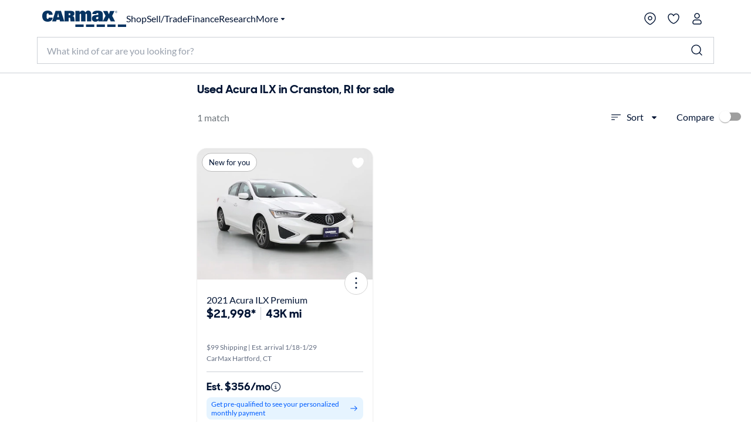

--- FILE ---
content_type: application/javascript
request_url: https://www.carmax.com/P0PQqPxVk/5/8/g3w4pApm2KVcX7EY/OpbOG4h4VQpkpzr7pi/PjhiD35gAgo/TWJmGj0/YTigB
body_size: 174356
content:
(function(){if(typeof Array.prototype.entries!=='function'){Object.defineProperty(Array.prototype,'entries',{value:function(){var index=0;const array=this;return {next:function(){if(index<array.length){return {value:[index,array[index++]],done:false};}else{return {done:true};}},[Symbol.iterator]:function(){return this;}};},writable:true,configurable:true});}}());(function(){x1();var OC,Dm,f4,hr,v3,lB,Nt,ZR,p6,X0,wT,tm,vL,VO,Dt,FO,QI,fZ,Im,A3,DR,Uh,US,I4,Y1,Hj,mE,qh,M2,Nh,YN,qC,pr,kF,SQ,jH,XQ,DO,l4,Et,JS,kE,dS,WO,cp,PC,ZK,cN,hK,U6,bQ,O3,pf,VI,hF,rh,Dh,Rj,QK,FR,SO,IC,Mp,cv,w0,fF,fm,HI,Hh,sN,BB,ff,Z7,E0,Zv,rF,UT,th,SL,vC,fr,jL,RE,qS,pE,EK,KN,Jj,H4,Iz,W0,Hz,Ym,sB,g4,RR,DK,TB,jv,H2,p0,Qv,DS,jl,vH,tv,GO,s4,tO,fY,r6,rf,jq,z2,pB,TZ,f2,R6,WY,hC,Pl,OF,lr,nv,mh,KL,NC,s3,LI,BQ,z3,Z0,Tl,jO,sC,nO,vt,LS,zI,B7,Sl,hQ,ft,q3,Y,W7,nE,LB,V6,xl,O6,nH,Nv,QF,MN,gR,pY,lz,sz,mK,Jq,Ot,lO,IR,ES,RC,YK,Gp,T3,Cp,Kt,Ql,jj,XS,vS,Ar,V2,jR,O7,p1,AR,DY,PY,Oh,El,Wp,PK,PB,pK,sZ,nY,qF,gr,lK,Wm,rY,pq,w4,kH,gW,G0,OW,jF,z7,Nl,sl,k4,Nf,N4,P6,Gv,GN,Uq,Ul,QY,D1,KI,Zm,xq,Bv,lL,t7,Tm,Sj,Wl,HB,fS,Y2,Dl,F,J,Bf,L6,tl,S1,sj,TS,GS,gO,vv,X2,ZH,VW,HC,lQ,AK,ll,Qr,bh,B4,Qf,m0,S0,UC,ZW,VS,tT,EE,Yh,ph,nW,hm,Cr,RK,I3,HN,Aj,w7,l6,I0,ZO,Fv,N3,tZ,S3,LR,KR,SS,wl,Uj,YQ,J1,Er,xO,LO,vQ,UE,AC,R1,zN,VB,Zt,kS,Ur,bq,rK,zz,BC,Xq,Mj,tK,rt,gN,lv,WN,rp,Jm,Xt,G2,lm,zK,tY,ZC,QE,hH,nT,Bh,XE,VL,GR,AW,FI,QW,sL,wY,X6,Kl,L0,IT,zh,DL,Ft,YW,TQ,Nq,sY,wN,M3,Rz,Rh,zZ,RS,x4,jz,Cj,k7,jr,C,vr,VE,pz,pH,wm,rl,sq,jB,RO,BT,T6,b6,Z6,vE,Tf,Gf,p3,fL,UN,FH,Qj,Vv,g7,GY,XL,jS,n0,SY,P3,U3,pI,Xv,VC,jQ,P4,Vz,Wr,xz,bS,ZY,c7,nm,VH,RZ,q,MQ,L7,lY,CO,ZS,E3,XK,zv,K2,cl,bE,bW,VY,hR,x0,Dz,SH,Kf,UW,KQ,Bp,Sm,NO,vh,Gr,NS,w2,nB,Sv,zR,V3,Lr,mY,P0,EQ,Hr,CN,D4,X,LZ,Bl,NT,Qt,Lq,SF,Jt,tj,g0,JN,sQ,r7,bl,MY,Z2,CB,G,Eh,lq,nQ,EO,n3,QS,c6,MI,L3,bN,C4,Ff,Yv,lf,gF,UZ,fO,z0,Ef,Nj,C6,cO,pL,LE,z4,kN,Q3,Pv,Lf,A2,S2,A1,l1,Ih,Vm,xC,UF,YY,xR,s6,vN,hS,qr,pF,g2,Af,Mh,QB,bv,MZ,st,n1,Xh,VK,Q,QR,m6,Gt,Hl,vT,JI,hB,c0,Dr,OS,K3,Kh,A,zf,mz,HE,pS,mf,Qp,Gh,MT,R2,mN,wS,q4,Pt,r0,OH,z6,FK,Aq,Vp,mT,Mq,sm,Zp,d7,bR,jI,HS,UH,TN,q6,Pz,b3,hq,B2,Om,xS,NH,rL,dW,Y3,N6,zF,bm,qq,TW,zY,RN,qY,RY,KS,Uf,b7,R0,mS,tF,XR,bK,Zq,JK,Gz,M0,gS,Z3,OY,tr,sh,j7,WW,CE,kC,Kz,n2,v0,sv,Kp,kI,EY,LH,qv,g6,cm,bO,TR,Sh,Q6,Yf,E1,U7,pv,m7,zm,qQ,br,zq,gq,tB,NQ,JE,l0,GQ,m1,nN,Uz,dh,gv,rv,mQ,N0,ql,qN,Em,v7,OK,fB,jW,jm,nC,lF,D2,B0,Wv,rN,j1,pp,lZ,Fl,tC,tR,r3,p2,xN,cq,Ph,hv,JF,Z4,IK,OO,A7,nI,SN,Gm,B1,OE,hh,W1,WQ,tL,Ch,KO,UL,IB,cr,ml,jT,qZ,Tz,vW,gY,j6,MS,Of,Mm,qt,Qq,dK,RI,Zf,nq,YS,Dv,BF,Rm,l2,fE,nz,Xz,HR,Jz,RQ,HT,XN,HK,JZ,Mv,Sq,dB,c3,xI,tS,fK,H3,XY,CZ,Vl,JW,vI,w6,Nm,MW,T1,ZF,BO,Av,Lj,mH,Tq,BY,xL,bj,NY,BH,Hv,IO,Z1,kR,L1,RW,EH,O,ST,Qh,E6,kj,Th,Cz,Gq,mm,FY,g3,Fq,bL,jh,M1,rq,SZ,fj,rr,PQ,Rr,I1,Vj,dZ,Wt,Bq,NN,qf,XO,Mf,gT,Kv,vF,fq,T2,XC,nj,cQ,gB,ML,LK,YR,hz,C3,K6,U,GF,dC,xv,R4,PR,gh,fp,WT,TF,Iv,SW,E7,hl,kY,AE,Bz,Kq,d0,WE,Cf,T0,Ev,kl,r4,dL,TO,QO,KY,JQ,XF,rz,fC,XZ,rR,Wz,kT,OZ,Km,sW,ZQ,X7,gm,SE,XW,Zz,Fr,sS,AT,JO,Vt,TY,V1,pR,Qm,s7,VF,t3,PL,Ut,tN,wE,x3,WB,Il,l3,mp,n6,S6,pZ,lS,Hq,Ez,XH,nS,q0,tE,sR,Fh,Hm,mO,bz,wB,DQ,Jh,v6,bp,GB,vO,S4,Y6,SB,YO,D,PN,lW,lR,YE,vz,sF,Mr,KC,HQ,RF,x6,xH,EF,Y0,AH,BZ,cH,N2,KH,GT,wq,Np,AN,qj,V4,vf,D3,cS,O0,UY,nZ,Dq,Al,OQ,Yq,FQ,zp,GH,kW,s2,pt,L,jt,KK,lT,HL,k6,Xr,Tv,xB,rO,cW,IS,Ol,Ov,P1,fN,Br,tI,sK,U4,N1,B6,vp,Fz,sT,C2,PS,nl,Ll,K0,IN,pQ,EC,Qz,rS,b0,E,BI,kQ,dY,AY,VR,rj,kK,vK,QQ,b1,IY,G3,wI,wz,x7,vZ,sI,Zl,VN,ct,KT,V0,Lh,NI,Iq,AI,HY,Bm,vq,k0,rm,Ip,jK,cR,cF,J0,Yr,lh,PF,j3,Wh,CK,BK,kh,Rq,UO,wQ,Tp,q2,Ml,xQ,X3,fz,Rl,m4,dv,OT,w3,GW,hN,I2,lE,cT,I6,Vq,dN,j2,H6,YC,M6,jN,Nz,F6,F3,tt,DT,r2,kv,LQ,WK,qK;cLC();XhC();var qz=function(){return gp["window"]["navigator"]["userAgent"]["replace"](/\\|"/g,'');};var CR=function(CS,c2){return CS>>>c2|CS<<32-c2;};var J3=function(dQ,If){return dQ!==If;};var CQ=function(){return gp["Math"]["floor"](gp["Math"]["random"]()*100000+10000);};var FS=function(){return LN.apply(this,[KH,arguments]);};var cK=function(Eq){return gp["unescape"](gp["encodeURIComponent"](Eq));};var Yl=function C0(DN,mq){'use strict';var bY=C0;switch(DN){case sI:{var G6=function(Ah,Hf){nK.push(SR);if(f6(j0)){for(var fQ=Lz;D0(fQ,k3[AO]);++fQ){if(D0(fQ,xm)||R3(fQ,Jv)||R3(fQ,hO)||R3(fQ,UK)){Lm[fQ]=VQ(k3[A0]);}else{Lm[fQ]=j0[J3(typeof J2()[hf(W6)],km('',[][[]]))?J2()[hf(Lz)].apply(null,[nR,QN,G,Q0]):J2()[hf(vR)](pN,W3,Yz,A0)];j0+=gp[Cm()[fl(H0)](F0,ON,S1)][R3(typeof W2()[Oq(A0)],'undefined')?W2()[Oq(AO)].apply(null,[Sf,EN,E2,ON,k2,ZN]):W2()[Oq(U0)].call(null,wR,BT,MK,Xl,OR,f0)](fQ);}}}var Zh=J2()[hf(fv)](kO,U2,LI,fv);for(var F2=Lz;D0(F2,Ah[J2()[hf(Lz)](HO,QN,G,dR)]);F2++){var m3=Ah[Pq()[wv(jY)].call(null,Am,AS,CZ)](F2);var zQ=vY(PO(Hf,fv),k3[H0]);Hf*=k3[vR];Hf&=k3[jY];Hf+=k3[fv];Hf&=k3[TK];var Wq=Lm[Ah[Cm()[fl(Rv)](ER,kO,qC)](F2)];if(R3(typeof m3[A6()[mv(U0)].call(null,Vh,f3,Lz,kS,O2)],Pq()[wv(Gl)].apply(null,[BS,f6(f6({})),Vm]))){var wh=m3[A6()[mv(U0)](Pm,f3,NR,kS,O2)](Lz);if(D6(wh,k3[hY])&&D0(wh,Cq)){Wq=Lm[wh];}}if(D6(Wq,k3[U0])){var Az=CY(zQ,j0[J2()[hf(Lz)](hY,QN,G,pO)]);Wq+=Az;Wq%=j0[J2()[hf(Lz)].call(null,xY,QN,G,AS)];m3=j0[Wq];}Zh+=m3;}var rQ;return nK.pop(),rQ=Zh,rQ;};var BR=function(Wf){var d6=[0x428a2f98,0x71374491,0xb5c0fbcf,0xe9b5dba5,0x3956c25b,0x59f111f1,0x923f82a4,0xab1c5ed5,0xd807aa98,0x12835b01,0x243185be,0x550c7dc3,0x72be5d74,0x80deb1fe,0x9bdc06a7,0xc19bf174,0xe49b69c1,0xefbe4786,0x0fc19dc6,0x240ca1cc,0x2de92c6f,0x4a7484aa,0x5cb0a9dc,0x76f988da,0x983e5152,0xa831c66d,0xb00327c8,0xbf597fc7,0xc6e00bf3,0xd5a79147,0x06ca6351,0x14292967,0x27b70a85,0x2e1b2138,0x4d2c6dfc,0x53380d13,0x650a7354,0x766a0abb,0x81c2c92e,0x92722c85,0xa2bfe8a1,0xa81a664b,0xc24b8b70,0xc76c51a3,0xd192e819,0xd6990624,0xf40e3585,0x106aa070,0x19a4c116,0x1e376c08,0x2748774c,0x34b0bcb5,0x391c0cb3,0x4ed8aa4a,0x5b9cca4f,0x682e6ff3,0x748f82ee,0x78a5636f,0x84c87814,0x8cc70208,0x90befffa,0xa4506ceb,0xbef9a3f7,0xc67178f2];var kz=0x6a09e667;var qO=0xbb67ae85;var NK=0x3c6ef372;var J6=0xa54ff53a;var zl=0x510e527f;var qm=0x9b05688c;var UQ=0x1f83d9ab;var dz=0x5be0cd19;var qR=cK(Wf);var Oz=qR["length"]*8;qR+=gp["String"]["fromCharCode"](0x80);var cz=qR["length"]/4+2;var gQ=gp["Math"]["ceil"](cz/16);var nh=new (gp["Array"])(gQ);for(var JR=0;JR<gQ;JR++){nh[JR]=new (gp["Array"])(16);for(var SK=0;SK<16;SK++){nh[JR][SK]=qR["charCodeAt"](JR*64+SK*4)<<24|qR["charCodeAt"](JR*64+SK*4+1)<<16|qR["charCodeAt"](JR*64+SK*4+2)<<8|qR["charCodeAt"](JR*64+SK*4+3)<<0;}}var cY=Oz/gp["Math"]["pow"](2,32);nh[gQ-1][14]=gp["Math"]["floor"](cY);nh[gQ-1][15]=Oz;for(var m2=0;m2<gQ;m2++){var gz=new (gp["Array"])(64);var jf=kz;var sO=qO;var fR=NK;var IQ=J6;var Fm=zl;var Uv=qm;var c4=UQ;var wO=dz;for(var P2=0;P2<64;P2++){var lN=void 0,tQ=void 0,Rf=void 0,Um=void 0,LY=void 0,Q2=void 0;if(P2<16)gz[P2]=nh[m2][P2];else{lN=CR(gz[P2-15],7)^CR(gz[P2-15],18)^gz[P2-15]>>>3;tQ=CR(gz[P2-2],17)^CR(gz[P2-2],19)^gz[P2-2]>>>10;gz[P2]=gz[P2-16]+lN+gz[P2-7]+tQ;}tQ=CR(Fm,6)^CR(Fm,11)^CR(Fm,25);Rf=Fm&Uv^~Fm&c4;Um=wO+tQ+Rf+d6[P2]+gz[P2];lN=CR(jf,2)^CR(jf,13)^CR(jf,22);LY=jf&sO^jf&fR^sO&fR;Q2=lN+LY;wO=c4;c4=Uv;Uv=Fm;Fm=IQ+Um>>>0;IQ=fR;fR=sO;sO=jf;jf=Um+Q2>>>0;}kz=kz+jf;qO=qO+sO;NK=NK+fR;J6=J6+IQ;zl=zl+Fm;qm=qm+Uv;UQ=UQ+c4;dz=dz+wO;}return [kz>>24&0xff,kz>>16&0xff,kz>>8&0xff,kz&0xff,qO>>24&0xff,qO>>16&0xff,qO>>8&0xff,qO&0xff,NK>>24&0xff,NK>>16&0xff,NK>>8&0xff,NK&0xff,J6>>24&0xff,J6>>16&0xff,J6>>8&0xff,J6&0xff,zl>>24&0xff,zl>>16&0xff,zl>>8&0xff,zl&0xff,qm>>24&0xff,qm>>16&0xff,qm>>8&0xff,qm&0xff,UQ>>24&0xff,UQ>>16&0xff,UQ>>8&0xff,UQ&0xff,dz>>24&0xff,dz>>16&0xff,dz>>8&0xff,dz&0xff];};var AQ=function(){var WR=qz();var gK=-1;if(WR["indexOf"]('Trident/7.0')>-1)gK=11;else if(WR["indexOf"]('Trident/6.0')>-1)gK=10;else if(WR["indexOf"]('Trident/5.0')>-1)gK=9;else gK=0;return gK>=9;};var MR=function(){var dl=x2();var Xm=gp["Object"]["prototype"]["hasOwnProperty"].call(gp["Navigator"]["prototype"],'mediaDevices');var vm=gp["Object"]["prototype"]["hasOwnProperty"].call(gp["Navigator"]["prototype"],'serviceWorker');var tq=! !gp["window"]["browser"];var mR=typeof gp["ServiceWorker"]==='function';var kq=typeof gp["ServiceWorkerContainer"]==='function';var t6=typeof gp["frames"]["ServiceWorkerRegistration"]==='function';var Jl=gp["window"]["location"]&&gp["window"]["location"]["protocol"]==='http:';var fh=dl&&(!Xm||!vm||!mR||!tq||!kq||!t6)&&!Jl;return fh;};var x2=function(){var BN=qz();var L2=/(iPhone|iPad).*AppleWebKit(?!.*(Version|CriOS))/i["test"](BN);var zS=gp["navigator"]["platform"]==='MacIntel'&&gp["navigator"]["maxTouchPoints"]>1&&/(Safari)/["test"](BN)&&!gp["window"]["MSStream"]&&typeof gp["navigator"]["standalone"]!=='undefined';return L2||zS;};var Mz=function(pm){var vl=gp["Math"]["floor"](gp["Math"]["random"]()*100000+10000);var dq=gp["String"](pm*vl);var Cv=0;var xh=[];var GK=dq["length"]>=18?true:false;while(xh["length"]<6){xh["push"](gp["parseInt"](dq["slice"](Cv,Cv+2),10));Cv=GK?Cv+3:Cv+2;}var JY=MO(xh);return [vl,JY];};var FN=function(WS){if(WS===null||WS===undefined){return 0;}var xK=function UR(Lv){return WS["toLowerCase"]()["includes"](Lv["toLowerCase"]());};var Cl=0;(zO&&zO["fields"]||[])["some"](function(dO){var tf=dO["type"];var gl=dO["labels"];if(gl["some"](xK)){Cl=Sz[tf];if(dO["extensions"]&&dO["extensions"]["labels"]&&dO["extensions"]["labels"]["some"](function(wK){return WS["toLowerCase"]()["includes"](wK["toLowerCase"]());})){Cl=Sz[dO["extensions"]["type"]];}return true;}return false;});return Cl;};var B3=function(jA){if(jA===undefined||jA==null){return false;}var ID=function UD(GD){return jA["toLowerCase"]()===GD["toLowerCase"]();};return Qb["some"](ID);};var Td=function(lM){try{var ss=new (gp["Set"])(gp["Object"]["values"](Sz));return lM["split"](';')["some"](function(RV){var KV=RV["split"](',');var GV=gp["Number"](KV[KV["length"]-1]);return ss["has"](GV);});}catch(HD){return false;}};var GJ=function(MA){var qP='';var D8=0;if(MA==null||gp["document"]["activeElement"]==null){return AG(Rj,["elementFullId",qP,"elementIdType",D8]);}var f8=['id','name','for','placeholder','aria-label','aria-labelledby'];f8["forEach"](function(tA){if(!MA["hasAttribute"](tA)||qP!==''&&D8!==0){return;}var FD=MA["getAttribute"](tA);if(qP===''&&(FD!==null||FD!==undefined)){qP=FD;}if(D8===0){D8=FN(FD);}});return AG(Rj,["elementFullId",qP,"elementIdType",D8]);};var ND=function(Zb){var nP;if(Zb==null){nP=gp["document"]["activeElement"];}else nP=Zb;if(gp["document"]["activeElement"]==null)return -1;var zP=nP["getAttribute"]('name');if(zP==null){var Yg=nP["getAttribute"]('id');if(Yg==null)return -1;else return d8(Yg);}return d8(zP);};var CG=function(rG){var EG=-1;var EM=[];if(! !rG&&typeof rG==='string'&&rG["length"]>0){var lw=rG["split"](';');if(lw["length"]>1&&lw[lw["length"]-1]===''){lw["pop"]();}EG=gp["Math"]["floor"](gp["Math"]["random"]()*lw["length"]);var Yb=lw[EG]["split"](',');for(var gd in Yb){if(!gp["isNaN"](Yb[gd])&&!gp["isNaN"](gp["parseInt"](Yb[gd],10))){EM["push"](Yb[gd]);}}}else{var Y5=gp["String"](bf(1,5));var m5='1';var dw=gp["String"](bf(20,70));var ln=gp["String"](bf(100,300));var HA=gp["String"](bf(100,300));EM=[Y5,m5,dw,ln,HA];}return [EG,EM];};var lX=function(WP,fJ){var Lw=typeof WP==='string'&&WP["length"]>0;var IM=!gp["isNaN"](fJ)&&(gp["Number"](fJ)===-1||PG()<gp["Number"](fJ));if(!(Lw&&IM)){return false;}var mA='^([a-fA-F0-9]{31,32})$';return WP["search"](mA)!==-1;};var Yc=function(qG,wg,DJ){var XG;do{XG=fw(ZF,[qG,wg]);}while(R3(CY(XG,DJ),Lz));return XG;};var K5=function(Ms){nK.push(JV);var q5=x2(Ms);var mM=gp[A6()[mv(Lz)].apply(null,[dR,XA,Ws,C8,vR])][J2()[hf(TK)].call(null,f6(f6({})),hY,Em,RX)][J3(typeof Cm()[fl(ER)],km('',[][[]]))?Cm()[fl(I5)](MK,UK,Ag):Cm()[fl(NR)](NP,j9,UM)].call(gp[Pq()[wv(qn)](NA,pA,Id)][J3(typeof J2()[hf(fv)],'undefined')?J2()[hf(TK)](f6(f6({})),hY,Em,UK):J2()[hf(vR)](xb,tG,Mc,Jv)],J3(typeof Cm()[fl(g5)],km([],[][[]]))?Cm()[fl(C9)](OR,q8,SD):Cm()[fl(NR)].call(null,bV,RX,dP));var LX=gp[A6()[mv(Lz)](Gl,XA,f6(f6([])),C8,vR)][J2()[hf(TK)].call(null,dX,hY,Em,HV)][Cm()[fl(I5)](MK,k2,Ag)].call(gp[Pq()[wv(qn)].call(null,NA,f6(f6(A0)),Id)][J2()[hf(TK)].call(null,I5,hY,Em,OR)],J2()[hf(pN)](JP,vP,In,Vh));var Fd=f6(f6(gp[R3(typeof Pq()[wv(K9)],km('',[][[]]))?Pq()[wv(A0)].apply(null,[MG,f6(Lz),hY]):Pq()[wv(O2)](x5,TM,cV)][J2()[hf(tn)](qn,bD,wP,NR)]));var jw=R3(typeof gp[Pq()[wv(tw)](f3,A0,I8)],Pq()[wv(Gl)].apply(null,[BS,fv,zn]));var Ld=R3(typeof gp[J2()[hf(S9)](MK,js,Gc,Lz)],Pq()[wv(Gl)].call(null,BS,nd,zn));var FP=R3(typeof gp[J2()[hf(g5)](f6(f6(Lz)),rd,Ln,fX)][J2()[hf(C9)](JP,KJ,AM,fv)],Pq()[wv(Gl)](BS,Ub,zn));var Vw=gp[J3(typeof Pq()[wv(R9)],'undefined')?Pq()[wv(O2)](x5,IJ,cV):Pq()[wv(A0)].call(null,f5,nd,TP)][J2()[hf(HO)](Jv,fb,xg,Xl)]&&R3(gp[Pq()[wv(O2)](x5,H0,cV)][J2()[hf(HO)](qJ,fb,xg,f6(A0))][J2()[hf(mG)](wJ,N5,Fg,f6(f6(A0)))],Cm()[fl(HO)](bd,nc,Iv));var cs=q5&&(f6(mM)||f6(LX)||f6(jw)||f6(Fd)||f6(Ld)||f6(FP))&&f6(Vw);var Sd;return nK.pop(),Sd=cs,Sd;};var TJ=function(bc){var PX;nK.push(jg);return PX=OP()[J2()[hf(IJ)](Jv,HX,t8,dA)](function M8(bP){nK.push(dR);while(A0)switch(bP[hg()[mV(ER)].call(null,SA,Ws,Ws)]=bP[R3(typeof hg()[mV(f0)],km('',[][[]]))?hg()[mV(AO)](md,f6(f6(Lz)),NA):hg()[mV(Jv)](Ws,wJ,Ng)]){case Lz:if(dV(A6()[mv(Pm)](pA,jY,fd,Fn,NR),gp[J2()[hf(wJ)](NR,lg,E5,f6(Lz))])){bP[hg()[mV(Jv)].call(null,Ws,Gl,Ng)]=U0;break;}{var YD;return YD=bP[A6()[mv(F0)](jd,jX,f0,ZN,vR)](hg()[mV(dR)](ZN,HO,PM),null),nK.pop(),YD;}case U0:{var IV;return IV=bP[A6()[mv(F0)].apply(null,[A0,jX,f6(f6([])),ZN,vR])](hg()[mV(dR)].call(null,ZN,jd,PM),gp[J2()[hf(wJ)](k2,lg,E5,qn)][R3(typeof A6()[mv(TK)],'undefined')?A6()[mv(A0)].call(null,wc,B9,Lz,OX,In):A6()[mv(Pm)](pO,jY,S9,Fn,NR)][J3(typeof J2()[hf(qn)],km([],[][[]]))?J2()[hf(R9)].apply(null,[f6({}),XM,QG,N5]):J2()[hf(vR)](Pm,Df,Hc,f6(f6([])))](bc)),nK.pop(),IV;}case Ob:case lJ()[Ac(NR)](nG,OX,Ob,sf):{var QM;return QM=bP[Cm()[fl(ER)](tn,MK,IX)](),nK.pop(),QM;}}nK.pop();},null,null,null,gp[Cm()[fl(kO)].apply(null,[TK,xY,AJ])]),nK.pop(),PX;};var SG=function(){if(f6(f6(Or))){}else if(f6([])){}else if(f6(Or)){return function W8(cb){nK.push(Tc);var lb=CY(cb[J2()[hf(Q0)].apply(null,[xY,QA,Rn,F0])],wZ[Pq()[wv(k2)].apply(null,[qD,Rv,E7])]());var KM=lb;var Pb=gp[Pq()[wv(hY)](Tb,nR,G2)](gp[Cm()[fl(H0)](F0,j9,P3)][W2()[Oq(U0)](wR,T9,JP,E5,Hd,f0)](k3[jV]),hY);for(var l5=Lz;D0(l5,H0);l5++){var kd=CY(gp[Pq()[wv(hY)](Tb,S9,G2)](Xn(lb,gp[hg()[mV(TK)](xf,WM,q8)][Pq()[wv(Xl)].call(null,Hn,qn,gX)](hY,l5)),hY),k3[HV]);var Jn=km(kd,A0);var E9=WJ(kd);KM=E9(KM,Jn);}var c8;return c8=Q5(KM,Pb)[Pq()[wv(Q0)](Pm,f6({}),Kq)](),nK.pop(),c8;};}else{}};var PJ=function(){nK.push(Kb);try{var Ug=nK.length;var xA=f6(f6(Or));var Jd=U8();var SP=FX()[hg()[mV(pN)](K0,HV,qA)](new (gp[J3(typeof hg()[mV(N5)],km([],[][[]]))?hg()[mV(tn)](Mg,WM,MK):hg()[mV(AO)](hX,g5,JP)])(W2()[Oq(fv)].apply(null,[bX,Sn,xY,nc,jM,A0]),hg()[mV(S9)](DR,Qg,zb)),R3(typeof Cm()[fl(C9)],'undefined')?Cm()[fl(NR)].apply(null,[OV,TM,Fc]):Cm()[fl(mG)](tw,fv,BM));var Ss=U8();var ng=Q5(Ss,Jd);var xw;return xw=AG(Rj,[J3(typeof Cm()[fl(HO)],km([],[][[]]))?Cm()[fl(wJ)](sf,f6(f6([])),qX):Cm()[fl(NR)](hd,f6({}),dn),SP,R3(typeof wb()[ZD(Ob)],km([],[][[]]))?wb()[ZD(xD)].apply(null,[p5,XX,E5,Ws,Hw,H0]):wb()[ZD(F0)].apply(null,[UJ,pA,UA,f6(f6([])),U0,f6(f6(A0))]),ng]),nK.pop(),xw;}catch(hJ){nK.splice(Q5(Ug,A0),Infinity,Kb);var Jb;return nK.pop(),Jb={},Jb;}nK.pop();};var FX=function(){nK.push(nn);var MD=gp[J2()[hf(rd)](fv,qs,hv,xm)][Cm()[fl(R9)](Jc,f6(f6({})),YK)]?gp[J3(typeof J2()[hf(vg)],km('',[][[]]))?J2()[hf(rd)].apply(null,[TM,qs,hv,dX]):J2()[hf(vR)](XX,Vb,cA,f6(A0))][Cm()[fl(R9)].call(null,Jc,ER,YK)]:VQ(A0);var cG=gp[J2()[hf(rd)].apply(null,[f6(A0),qs,hv,Ob])][Pq()[wv(ED)].apply(null,[nd,bd,bq])]?gp[J2()[hf(rd)](zb,qs,hv,kO)][Pq()[wv(ED)].apply(null,[nd,tn,bq])]:VQ(A0);var vJ=gp[J2()[hf(wJ)].apply(null,[Jv,lg,E8,H0])][hg()[mV(HO)].apply(null,[sz,Ws,Ps])]?gp[R3(typeof J2()[hf(MK)],km('',[][[]]))?J2()[hf(vR)].call(null,xm,r5,Pg,UK):J2()[hf(wJ)](K9,lg,E8,p5)][hg()[mV(HO)](sz,pO,Ps)]:VQ(k3[A0]);var HP=gp[J2()[hf(wJ)](I5,lg,E8,ED)][J3(typeof Cm()[fl(ED)],km('',[][[]]))?Cm()[fl(nR)].apply(null,[IJ,Ws,lS]):Cm()[fl(NR)](Vb,f6({}),bs)]?gp[J2()[hf(wJ)](Jv,lg,E8,NR)][R3(typeof Cm()[fl(C9)],km([],[][[]]))?Cm()[fl(NR)].apply(null,[EX,E2,xP]):Cm()[fl(nR)](IJ,fv,lS)]():VQ(A0);var Og=gp[J2()[hf(wJ)](Xl,lg,E8,ON)][Pq()[wv(IX)].apply(null,[t5,qn,sv])]?gp[J2()[hf(wJ)].apply(null,[dR,lg,E8,S9])][Pq()[wv(IX)].apply(null,[t5,p5,sv])]:VQ(A0);var kX=VQ(A0);var tD=[J2()[hf(fv)].call(null,O2,U2,KA,hO),kX,J3(typeof J2()[hf(E5)],km([],[][[]]))?J2()[hf(NA)].apply(null,[rd,xY,w2,qJ]):J2()[hf(vR)].apply(null,[jY,EV,Zs,NR]),fw(GW,[]),fw(t7,[]),fw(pL,[]),fw(UL,[]),fw(zr,[]),fw(jH,[]),MD,cG,vJ,HP,Og];var hP;return hP=tD[hg()[mV(nc)](IS,f6(f6(Lz)),WD)](Pq()[wv(N5)](xb,q8,nO)),nK.pop(),hP;};var b8=function(){var U5;nK.push(zX);return U5=fw(mI,[gp[Pq()[wv(O2)].apply(null,[x5,xY,cR])]]),nK.pop(),U5;};var YG=function(){var WV=[lV,CD];var EA=T8(rV);nK.push(vR);if(J3(EA,f6([]))){try{var bG=nK.length;var qc=f6({});var m9=gp[R3(typeof Cm()[fl(xY)],km([],[][[]]))?Cm()[fl(NR)](JX,f6(f6([])),AV):Cm()[fl(tJ)](FJ,p5,JG)](EA)[J3(typeof J2()[hf(mG)],km('',[][[]]))?J2()[hf(nc)](tn,sP,GP,rd):J2()[hf(vR)].call(null,TK,db,Rc,dX)](hg()[mV(Xg)].call(null,gb,fv,TK));if(D6(m9[J2()[hf(Lz)](nR,QN,rs,Ws)],AO)){var Tw=gp[Pq()[wv(hY)].apply(null,[Tb,pO,L9])](m9[U0],hY);Tw=gp[J3(typeof lJ()[Ac(vR)],km([],[][[]]))?lJ()[Ac(O2)].apply(null,[Hd,fb,H0,Lz]):lJ()[Ac(jY)](rd,zG,pD,YX)](Tw)?lV:Tw;WV[Lz]=Tw;}}catch(R5){nK.splice(Q5(bG,A0),Infinity,vR);}}var S5;return nK.pop(),S5=WV,S5;};var W9=function(){nK.push(m8);var O9=[VQ(A0),VQ(A0)];var Mw=T8(cg);if(J3(Mw,f6(wF))){try{var dM=nK.length;var r9=f6({});var nV=gp[Cm()[fl(tJ)].apply(null,[FJ,xn,PQ])](Mw)[J2()[hf(nc)].apply(null,[fd,sP,k4,JP])](J3(typeof hg()[mV(C9)],km([],[][[]]))?hg()[mV(Xg)](bh,ED,TK):hg()[mV(AO)](gc,MK,pX));if(D6(nV[J2()[hf(Lz)](E5,QN,Nh,Gl)],AO)){var sM=gp[Pq()[wv(hY)](Tb,f6(Lz),Yh)](nV[A0],hY);var zM=gp[Pq()[wv(hY)].call(null,Tb,R9,Yh)](nV[Ob],hY);sM=gp[lJ()[Ac(O2)](qM,vA,H0,Lz)](sM)?VQ(A0):sM;zM=gp[lJ()[Ac(O2)](k2,vA,H0,Lz)](zM)?VQ(k3[A0]):zM;O9=[zM,sM];}}catch(Os){nK.splice(Q5(dM,A0),Infinity,m8);}}var Ew;return nK.pop(),Ew=O9,Ew;};var RA=function(){nK.push(kD);var T5=R3(typeof J2()[hf(tw)],km([],[][[]]))?J2()[hf(vR)](Xl,WX,hs,Qg):J2()[hf(fv)](xD,U2,k5,bd);var ZP=T8(cg);if(ZP){try{var Jf=nK.length;var DD=f6({});var pJ=gp[Cm()[fl(tJ)](FJ,nc,bw)](ZP)[J2()[hf(nc)].call(null,f6([]),sP,NS,j9)](hg()[mV(Xg)].call(null,JJ,XX,TK));T5=pJ[Lz];}catch(Nc){nK.splice(Q5(Jf,A0),Infinity,kD);}}var KG;return nK.pop(),KG=T5,KG;};var rb=function(){var VJ=T8(cg);nK.push(nJ);if(VJ){try{var tP=nK.length;var vn=f6([]);var gJ=gp[R3(typeof Cm()[fl(R9)],km('',[][[]]))?Cm()[fl(NR)].apply(null,[Sw,IX,pA]):Cm()[fl(tJ)](FJ,f6(f6(Lz)),LD)](VJ)[J3(typeof J2()[hf(HO)],km([],[][[]]))?J2()[hf(nc)](f6(f6({})),sP,L6,OR):J2()[hf(vR)](Lz,nD,xG,RX)](hg()[mV(Xg)].apply(null,[K8,Q0,TK]));if(D6(gJ[J2()[hf(Lz)].apply(null,[UK,QN,Gb,f6(f6([]))])],fv)){var Z9=gp[Pq()[wv(hY)](Tb,k2,vh)](gJ[jY],wZ[A6()[mv(Rv)](wJ,bD,f6({}),EP,AO)]());var qb;return qb=gp[lJ()[Ac(O2)](H0,rX,H0,Lz)](Z9)||R3(Z9,VQ(wZ[lJ()[Ac(f0)](TK,EP,Ob,kf)]()))?VQ(A0):Z9,nK.pop(),qb;}}catch(MP){nK.splice(Q5(tP,A0),Infinity,nJ);var gG;return nK.pop(),gG=VQ(A0),gG;}}var Is;return nK.pop(),Is=VQ(A0),Is;};var LV=function(){nK.push(x8);var pg=T8(cg);if(pg){try{var Pw=nK.length;var KP=f6({});var Tg=gp[Cm()[fl(tJ)].apply(null,[FJ,W6,vO])](pg)[J2()[hf(nc)](jV,sP,S0,sn)](R3(typeof hg()[mV(TM)],'undefined')?hg()[mV(AO)].apply(null,[bs,xD,J8]):hg()[mV(Xg)].call(null,N2,MK,TK));if(R3(Tg[J2()[hf(Lz)](HV,QN,bS,f6({}))],fv)){var GM;return nK.pop(),GM=Tg[k3[nc]],GM;}}catch(wA){nK.splice(Q5(Pw,A0),Infinity,x8);var D5;return nK.pop(),D5=null,D5;}}var t9;return nK.pop(),t9=null,t9;};var Md=function(Dg,Hg){nK.push(Ag);for(var xc=Lz;D0(xc,Hg[J2()[hf(Lz)](pw,QN,Qz,jV)]);xc++){var fD=Hg[xc];fD[hg()[mV(F0)].apply(null,[mD,N5,Ub])]=fD[hg()[mV(F0)](mD,f6(A0),Ub)]||f6(wF);fD[Pq()[wv(nc)].call(null,Ks,f6(f6([])),ms)]=f6(f6([]));if(dV(J3(typeof hg()[mV(pA)],km('',[][[]]))?hg()[mV(Pm)](Tq,pN,HX):hg()[mV(AO)](sV,f6({}),DV),fD))fD[hg()[mV(Gl)].apply(null,[cf,tw,nG])]=f6(Or);gp[A6()[mv(Lz)](p5,XA,f6(f6({})),Nd,vR)][J3(typeof hg()[mV(F0)],'undefined')?hg()[mV(xD)].apply(null,[kK,Q0,fg]):hg()[mV(AO)].apply(null,[TV,f6(f6({})),Od])](Dg,n5(fD[J2()[hf(Hd)](I5,vV,pv,wJ)]),fD);}nK.pop();};var Cg=function(xM,Ud,Gd){nK.push(DP);if(Ud)Md(xM[J2()[hf(TK)](F0,hY,rO,TK)],Ud);if(Gd)Md(xM,Gd);gp[A6()[mv(Lz)](Rv,XA,zb,AV,vR)][hg()[mV(xD)](sg,f6(f6(A0)),fg)](xM,J2()[hf(TK)](bd,hY,rO,tJ),AG(Rj,[hg()[mV(Gl)].apply(null,[Wg,pO,nG]),f6([])]));var dd;return nK.pop(),dd=xM,dd;};var n5=function(PD){nK.push(gA);var lc=Z8(PD,R3(typeof hg()[mV(xm)],'undefined')?hg()[mV(AO)](Bs,ED,VA):hg()[mV(I5)].call(null,r2,nc,lg));var VX;return VX=lD(W2()[Oq(H0)](Fb,Rb,f6(f6([])),zb,xn,vR),dc(lc))?lc:gp[Cm()[fl(H0)].apply(null,[F0,fX,MS])](lc),nK.pop(),VX;};var Z8=function(Xb,Zc){nK.push(hb);if(DA(J3(typeof Pq()[wv(k2)],km('',[][[]]))?Pq()[wv(I5)](UX,F0,jb):Pq()[wv(A0)](Vf,nR,Kw),dc(Xb))||f6(Xb)){var Pn;return nK.pop(),Pn=Xb,Pn;}var cn=Xb[gp[J3(typeof Cm()[fl(IX)],km([],[][[]]))?Cm()[fl(O2)](XX,dA,hN):Cm()[fl(NR)].call(null,C8,qJ,I9)][Pq()[wv(UK)].call(null,LM,pO,xG)]];if(J3(ZV(Lz),cn)){var wd=cn.call(Xb,Zc||Cm()[fl(Pm)].apply(null,[nd,f6([]),w0]));if(DA(Pq()[wv(I5)](UX,f6(Lz),jb),dc(wd))){var CX;return nK.pop(),CX=wd,CX;}throw new (gp[Pq()[wv(BX)](S9,fv,rf)])(Pq()[wv(JP)](Vh,TM,YP));}var PP;return PP=(R3(J3(typeof hg()[mV(qM)],'undefined')?hg()[mV(I5)].call(null,bR,f6(A0),lg):hg()[mV(AO)].call(null,Bn,f6(f6([])),sw),Zc)?gp[Cm()[fl(H0)].apply(null,[F0,Gl,DS])]:gp[J2()[hf(HV)].apply(null,[k2,Nb,rJ,f6(f6(A0))])])(Xb),nK.pop(),PP;};var Eb=function(Ad){if(f6(Ad)){kA=qM;Xw=k3[zb];qw=jV;OD=BX;Cc=k3[hO];rw=k3[hO];bg=BX;Xc=k3[hO];Zw=BX;}};var VD=function(){nK.push(PM);CV=J2()[hf(fv)](fv,U2,Bw,HV);fV=Lz;KD=Lz;BG=Lz;P5=R3(typeof J2()[hf(pN)],km([],[][[]]))?J2()[hf(vR)](Jv,Db,OM,f6([])):J2()[hf(fv)].call(null,f6(Lz),U2,Bw,f6(f6({})));gn=Lz;NV=Lz;TD=Lz;JM=J2()[hf(fv)].apply(null,[xD,U2,Bw,E2]);mn=Lz;bn=Lz;Fs=wZ[hg()[mV(K9)].call(null,OJ,f0,xb)]();nK.pop();df=Lz;sJ=Lz;jD=Lz;};var tV=function(){sX=Lz;nK.push(ds);WA=J2()[hf(fv)](MK,U2,cf,AS);dD={};QJ=J2()[hf(fv)](j9,U2,cf,pw);nK.pop();RG=k3[U0];Ig=Lz;};var Kg=function(LG,ZX,PA){nK.push(Y8);try{var Cw=nK.length;var cD=f6(f6(Or));var pn=Lz;var Z5=f6([]);if(J3(ZX,A0)&&D6(KD,qw)){if(f6(wn[J2()[hf(FJ)].apply(null,[fX,kf,OS,U0])])){Z5=f6(Or);wn[J2()[hf(FJ)](f6(f6(Lz)),kf,OS,f6([]))]=f6(f6([]));}var BV;return BV=AG(Rj,[J3(typeof Cm()[fl(p5)],'undefined')?Cm()[fl(AS)](CM,IJ,Nf):Cm()[fl(NR)](Zn,WM,gw),pn,R3(typeof A6()[mv(I5)],km(J2()[hf(fv)](pN,U2,Dw,ER),[][[]]))?A6()[mv(A0)].apply(null,[fd,TV,HO,cX,xg]):A6()[mv(WM)](q8,[WM,A0],nR,F5,N5),Z5,Pq()[wv(wc)](F0,Hd,zm),fV]),nK.pop(),BV;}if(R3(ZX,A0)&&D0(fV,Xw)||J3(ZX,A0)&&D0(KD,qw)){var gV=LG?LG:gp[J3(typeof Pq()[wv(Hd)],km([],[][[]]))?Pq()[wv(O2)](x5,fd,hK):Pq()[wv(A0)].call(null,Wb,K9,P8)][J3(typeof J2()[hf(bd)],km([],[][[]]))?J2()[hf(Qg)](f6(Lz),xD,N2,U0):J2()[hf(vR)](OR,xX,bb,q8)];var CA=VQ(A0);var N8=VQ(k3[A0]);if(gV&&gV[R3(typeof hg()[mV(tw)],'undefined')?hg()[mV(AO)].call(null,hV,rd,kO):hg()[mV(k2)].call(null,kK,U0,nR)]&&gV[A6()[mv(W6)](p5,I5,f6(f6([])),zc,H0)]){CA=gp[J3(typeof hg()[mV(qM)],'undefined')?hg()[mV(TK)].apply(null,[vG,bd,q8]):hg()[mV(AO)].apply(null,[mP,jd,L5])][Pq()[wv(Xg)](HX,vg,Cd)](gV[hg()[mV(k2)](kK,ED,nR)]);N8=gp[hg()[mV(TK)].call(null,vG,F0,q8)][Pq()[wv(Xg)].apply(null,[HX,rd,Cd])](gV[R3(typeof A6()[mv(vR)],km([],[][[]]))?A6()[mv(A0)](Ng,qV,j9,A8,Pg):A6()[mv(W6)](sn,I5,Qg,zc,H0)]);}else if(gV&&gV[J2()[hf(qM)](E5,jY,M0,k2)]&&gV[lJ()[Ac(Rv)].call(null,Pm,TX,jY,mX)]){CA=gp[hg()[mV(TK)].apply(null,[vG,sn,q8])][Pq()[wv(Xg)](HX,dA,Cd)](gV[J2()[hf(qM)].apply(null,[AO,jY,M0,bd])]);N8=gp[R3(typeof hg()[mV(nc)],'undefined')?hg()[mV(AO)].apply(null,[XP,k2,GX]):hg()[mV(TK)](vG,fv,q8)][Pq()[wv(Xg)](HX,TK,Cd)](gV[lJ()[Ac(Rv)](qJ,TX,jY,mX)]);}var hn=gV[J2()[hf(RX)](W6,Vh,Dl,wc)];if(lD(hn,null))hn=gV[J2()[hf(UK)](jV,qV,AK,g5)];var F9=ND(hn);pn=Q5(U8(),PA);var F8=J2()[hf(fv)].apply(null,[AS,U2,Dw,nR])[Pq()[wv(pw)](Gl,OR,I3)](df,J2()[hf(Xg)].apply(null,[S9,AA,EY,f6(A0)]))[Pq()[wv(pw)](Gl,N5,I3)](ZX,J3(typeof J2()[hf(C9)],km([],[][[]]))?J2()[hf(Xg)].apply(null,[FJ,AA,EY,A0]):J2()[hf(vR)](bd,qJ,rD,sn))[Pq()[wv(pw)].apply(null,[Gl,pA,I3])](pn,J2()[hf(Xg)].call(null,N5,AA,EY,N5))[R3(typeof Pq()[wv(U0)],km([],[][[]]))?Pq()[wv(A0)](En,wc,xd):Pq()[wv(pw)](Gl,xm,I3)](CA,R3(typeof J2()[hf(IJ)],km([],[][[]]))?J2()[hf(vR)](f6([]),Cn,Jw,pO):J2()[hf(Xg)].call(null,f6(Lz),AA,EY,f6([])))[Pq()[wv(pw)](Gl,kO,I3)](N8);if(J3(ZX,A0)){F8=J2()[hf(fv)].call(null,O2,U2,Dw,IX)[J3(typeof Pq()[wv(ED)],km('',[][[]]))?Pq()[wv(pw)](Gl,WM,I3):Pq()[wv(A0)](Hb,RX,UP)](F8,J2()[hf(Xg)](Ws,AA,EY,AO))[Pq()[wv(pw)](Gl,wc,I3)](F9);var W5=DA(typeof gV[hg()[mV(Xl)](YV,R9,Hd)],R3(typeof J2()[hf(qn)],km('',[][[]]))?J2()[hf(vR)].call(null,kO,MX,H9,xn):J2()[hf(xD)](f6([]),E5,cM,f6(f6(A0))))?gV[hg()[mV(Xl)].apply(null,[YV,q8,Hd])]:gV[wb()[ZD(I5)].apply(null,[SV,Ub,gb,jd,vR,Qg])];if(DA(W5,null)&&J3(W5,A0))F8=J2()[hf(fv)](tw,U2,Dw,K9)[J3(typeof Pq()[wv(xY)],km('',[][[]]))?Pq()[wv(pw)].call(null,Gl,xb,I3):Pq()[wv(A0)](tn,f6(f6(A0)),BM)](F8,J2()[hf(Xg)](rd,AA,EY,dX))[Pq()[wv(pw)](Gl,ON,I3)](W5);}if(DA(typeof gV[A6()[mv(xn)](IJ,Vn,Ob,HJ,TK)],J2()[hf(xD)](pA,E5,cM,Ub))&&R3(gV[A6()[mv(xn)](wc,Vn,nd,HJ,TK)],f6({})))F8=J2()[hf(fv)](C9,U2,Dw,pw)[R3(typeof Pq()[wv(WM)],'undefined')?Pq()[wv(A0)](J5,AS,BJ):Pq()[wv(pw)].apply(null,[Gl,Xg,I3])](F8,J2()[hf(JP)](I5,kP,HG,f6(f6([]))));F8=J2()[hf(fv)](A0,U2,Dw,pN)[J3(typeof Pq()[wv(ON)],km([],[][[]]))?Pq()[wv(pw)](Gl,Hd,I3):Pq()[wv(A0)](nf,S9,pN)](F8,J3(typeof Pq()[wv(fv)],km([],[][[]]))?Pq()[wv(N5)](xb,UK,wq):Pq()[wv(A0)](NX,f6(f6(A0)),cP));BG=km(km(km(km(km(BG,df),ZX),pn),CA),N8);CV=km(CV,F8);}if(R3(ZX,A0))fV++;else KD++;df++;var Eg;return Eg=AG(Rj,[Cm()[fl(AS)].apply(null,[CM,f6([]),Nf]),pn,R3(typeof A6()[mv(jY)],'undefined')?A6()[mv(A0)](BX,rM,ON,vD,n8):A6()[mv(WM)](NR,[WM,A0],f6(A0),F5,N5),Z5,Pq()[wv(wc)](F0,f6({}),zm),fV]),nK.pop(),Eg;}catch(fM){nK.splice(Q5(Cw,A0),Infinity,Y8);}nK.pop();};var Tn=function(L8,p8,Hs){nK.push(O5);try{var TG=nK.length;var ks=f6([]);var Kd=L8?L8:gp[Pq()[wv(O2)].apply(null,[x5,UK,rm])][J3(typeof J2()[hf(Ng)],km('',[][[]]))?J2()[hf(Qg)](JP,xD,zf,U0):J2()[hf(vR)].apply(null,[I5,vb,vV,f6({})])];var jc=Lz;var z8=VQ(A0);var PV=A0;var BA=f6(f6(Or));if(D6(RG,kA)){if(f6(wn[J2()[hf(FJ)](tJ,kf,c6,nc)])){BA=f6(f6({}));wn[J2()[hf(FJ)].call(null,BX,kf,c6,jV)]=f6(f6({}));}var h9;return h9=AG(Rj,[R3(typeof Cm()[fl(Qg)],km([],[][[]]))?Cm()[fl(NR)].call(null,Ic,f6(f6({})),FA):Cm()[fl(AS)].call(null,CM,N5,Y0),jc,Cm()[fl(sn)](Rv,f6(A0),mN),z8,J3(typeof A6()[mv(WM)],'undefined')?A6()[mv(WM)](Pm,[WM,A0],Q0,Xf,N5):A6()[mv(A0)](sn,MM,WM,Tb,cw),BA]),nK.pop(),h9;}if(D0(RG,kA)&&Kd&&J3(Kd[J3(typeof wb()[ZD(Rv)],km([],[][[]]))?wb()[ZD(Rv)](KA,Ob,Rd,Ng,jY,I5):wb()[ZD(xD)](vd,pO,xs,xY,pV,Ng)],undefined)){z8=Kd[wb()[ZD(Rv)](KA,UK,Rd,xd,jY,f6(f6(A0)))];var S8=Kd[J3(typeof Pq()[wv(IJ)],'undefined')?Pq()[wv(On)](Jv,xn,R6):Pq()[wv(A0)](fd,TK,SV)];var w5=Kd[lJ()[Ac(Gl)](p5,SA,fv,fv)]?wZ[lJ()[Ac(f0)](O2,gP,Ob,kf)]():Lz;var r8=Kd[Pq()[wv(xd)].call(null,q8,On,G0)]?A0:Lz;var zA=Kd[lJ()[Ac(BX)](Jv,kJ,jY,HO)]?A0:k3[U0];var nw=Kd[Pq()[wv(xb)].call(null,UK,xn,tK)]?A0:Lz;var YJ=km(km(km(tM(w5,fv),tM(r8,AO)),tM(zA,k3[xY])),nw);jc=Q5(U8(),Hs);var Vd=ND(null);var Zg=Lz;if(S8&&z8){if(J3(S8,k3[U0])&&J3(z8,Lz)&&J3(S8,z8))z8=VQ(A0);else z8=J3(z8,Lz)?z8:S8;}if(R3(r8,Lz)&&R3(zA,Lz)&&R3(nw,Lz)&&X5(z8,xm)){if(R3(p8,Ob)&&D6(z8,xm)&&Q8(z8,LM))z8=VQ(k3[xY]);else if(D6(z8,k3[Ub])&&Q8(z8,pO))z8=VQ(Ob);else if(D6(z8,HX)&&Q8(z8,H9))z8=VQ(AO);else z8=VQ(U0);}if(J3(Vd,bM)){Gn=Lz;bM=Vd;}else Gn=km(Gn,k3[A0]);var nM=xJ(z8);if(R3(nM,Lz)){var Xd=J2()[hf(fv)](f6(A0),U2,ML,xY)[Pq()[wv(pw)](Gl,ON,Ef)](RG,J3(typeof J2()[hf(Q0)],'undefined')?J2()[hf(Xg)](NA,AA,Pl,MK):J2()[hf(vR)].apply(null,[vg,pw,g5,E5]))[Pq()[wv(pw)].apply(null,[Gl,f6(f6(Lz)),Ef])](p8,J3(typeof J2()[hf(tn)],km('',[][[]]))?J2()[hf(Xg)].call(null,f6(Lz),AA,Pl,xD):J2()[hf(vR)](wJ,JD,C5,Q0))[J3(typeof Pq()[wv(NA)],'undefined')?Pq()[wv(pw)](Gl,TM,Ef):Pq()[wv(A0)](Nw,Lz,zw)](jc,J2()[hf(Xg)](f6(f6([])),AA,Pl,jY))[Pq()[wv(pw)].call(null,Gl,N5,Ef)](z8,R3(typeof J2()[hf(Xl)],'undefined')?J2()[hf(vR)].call(null,f6(f6({})),NX,xV,g5):J2()[hf(Xg)](qn,AA,Pl,nc))[Pq()[wv(pw)].apply(null,[Gl,xd,Ef])](Zg,J2()[hf(Xg)](pN,AA,Pl,f6(f6({}))))[Pq()[wv(pw)].call(null,Gl,qn,Ef)](YJ,J2()[hf(Xg)](Qg,AA,Pl,xn))[Pq()[wv(pw)].call(null,Gl,fv,Ef)](Vd);if(J3(typeof Kd[J3(typeof A6()[mv(U0)],km(J2()[hf(fv)].call(null,f6(f6(Lz)),U2,ML,Rv),[][[]]))?A6()[mv(xn)].call(null,Gl,Vn,nd,Jg,TK):A6()[mv(A0)](bd,s5,Q0,hd,mP)],J2()[hf(xD)](E5,E5,Nw,ON))&&R3(Kd[A6()[mv(xn)](pN,Vn,q8,Jg,TK)],f6(f6(Or))))Xd=J2()[hf(fv)](Q0,U2,ML,tn)[Pq()[wv(pw)](Gl,f6(Lz),Ef)](Xd,hg()[mV(XX)].apply(null,[Pz,FJ,xD]));Xd=J2()[hf(fv)](E5,U2,ML,f6(f6(Lz)))[Pq()[wv(pw)](Gl,f6([]),Ef)](Xd,R3(typeof Pq()[wv(ON)],km('',[][[]]))?Pq()[wv(A0)](vD,Q0,ls):Pq()[wv(N5)](xb,E2,SO));QJ=km(QJ,Xd);Ig=km(km(km(km(km(km(Ig,RG),p8),jc),z8),YJ),Vd);}else PV=Lz;}if(PV&&Kd&&Kd[wb()[ZD(Rv)](KA,pA,Rd,fv,jY,jV)]){RG++;}var VM;return VM=AG(Rj,[Cm()[fl(AS)](CM,nc,Y0),jc,Cm()[fl(sn)](Rv,jY,mN),z8,A6()[mv(WM)](hY,[WM,A0],qn,Xf,N5),BA]),nK.pop(),VM;}catch(H8){nK.splice(Q5(TG,A0),Infinity,O5);}nK.pop();};var MV=function(SM,Ed,Bd,Ys,ZJ){nK.push(FA);try{var bJ=nK.length;var zJ=f6([]);var sA=f6(wF);var vc=Lz;var Bc=hg()[mV(H0)].call(null,B4,dX,dA);var cJ=Bd;var Gg=Ys;if(R3(Ed,A0)&&D0(mn,rw)||J3(Ed,A0)&&D0(bn,bg)){var p9=SM?SM:gp[Pq()[wv(O2)].apply(null,[x5,wJ,mY])][J2()[hf(Qg)].apply(null,[nc,xD,Zq,fv])];var BD=VQ(A0),sD=VQ(k3[A0]);if(p9&&p9[J3(typeof hg()[mV(HO)],km('',[][[]]))?hg()[mV(k2)](Fz,f6([]),nR):hg()[mV(AO)].call(null,ws,Ub,db)]&&p9[A6()[mv(W6)](Rv,I5,f6([]),EV,H0)]){BD=gp[J3(typeof hg()[mV(ED)],km('',[][[]]))?hg()[mV(TK)].apply(null,[ds,f6(f6([])),q8]):hg()[mV(AO)].apply(null,[pb,tJ,H5])][Pq()[wv(Xg)](HX,f6(A0),XV)](p9[R3(typeof hg()[mV(R9)],km([],[][[]]))?hg()[mV(AO)](JX,f6(f6([])),kg):hg()[mV(k2)](Fz,Ng,nR)]);sD=gp[hg()[mV(TK)](ds,NA,q8)][Pq()[wv(Xg)].apply(null,[HX,Q0,XV])](p9[A6()[mv(W6)].apply(null,[W6,I5,tJ,EV,H0])]);}else if(p9&&p9[J2()[hf(qM)].call(null,OR,jY,ZR,wc)]&&p9[lJ()[Ac(Rv)].apply(null,[IJ,J8,jY,mX])]){BD=gp[hg()[mV(TK)](ds,f6(A0),q8)][Pq()[wv(Xg)](HX,jM,XV)](p9[J2()[hf(qM)].call(null,fd,jY,ZR,Vh)]);sD=gp[hg()[mV(TK)].call(null,ds,vg,q8)][Pq()[wv(Xg)](HX,HO,XV)](p9[R3(typeof lJ()[Ac(Pm)],'undefined')?lJ()[Ac(jY)](Vh,Wc,G5,Bg):lJ()[Ac(Rv)](fv,J8,jY,mX)]);}else if(p9&&p9[lJ()[Ac(nc)].call(null,k2,hD,jY,qJ)]&&R3(TA(p9[lJ()[Ac(nc)](bd,hD,jY,qJ)]),Pq()[wv(I5)](UX,dA,Ts))){if(X5(p9[lJ()[Ac(nc)](hO,hD,jY,qJ)][J2()[hf(Lz)](zb,QN,dS,dX)],Lz)){var tg=p9[lJ()[Ac(nc)].apply(null,[qJ,hD,jY,qJ])][wZ[hg()[mV(K9)](rm,xd,xb)]()];if(tg&&tg[hg()[mV(k2)](Fz,k2,nR)]&&tg[A6()[mv(W6)](On,I5,Lz,EV,H0)]){BD=gp[R3(typeof hg()[mV(H0)],'undefined')?hg()[mV(AO)](O5,f6(f6({})),VA):hg()[mV(TK)](ds,WM,q8)][Pq()[wv(Xg)](HX,A0,XV)](tg[hg()[mV(k2)](Fz,f6(Lz),nR)]);sD=gp[J3(typeof hg()[mV(tJ)],'undefined')?hg()[mV(TK)](ds,Gl,q8):hg()[mV(AO)](ww,f0,mJ)][Pq()[wv(Xg)](HX,g5,XV)](tg[A6()[mv(W6)](Ub,I5,Vh,EV,H0)]);}else if(tg&&tg[J2()[hf(qM)](K9,jY,ZR,k2)]&&tg[lJ()[Ac(Rv)].apply(null,[k2,J8,jY,mX])]){BD=gp[hg()[mV(TK)](ds,f6(f6(Lz)),q8)][J3(typeof Pq()[wv(Jv)],km([],[][[]]))?Pq()[wv(Xg)](HX,qn,XV):Pq()[wv(A0)](XX,U0,Wn)](tg[J2()[hf(qM)](OR,jY,ZR,xD)]);sD=gp[hg()[mV(TK)](ds,UK,q8)][Pq()[wv(Xg)](HX,f6(Lz),XV)](tg[lJ()[Ac(Rv)](AO,J8,jY,mX)]);}Bc=Cm()[fl(Ob)].call(null,rD,nd,Yw);}else{sA=f6(f6([]));}}if(f6(sA)){vc=Q5(U8(),ZJ);var Cs=J2()[hf(fv)](f6(f6([])),U2,wX,W6)[Pq()[wv(pw)](Gl,Pm,vO)](jD,J2()[hf(Xg)](f6(f6(Lz)),AA,AY,f6(f6(Lz))))[Pq()[wv(pw)](Gl,wc,vO)](Ed,J2()[hf(Xg)].call(null,f6(f6(Lz)),AA,AY,hO))[J3(typeof Pq()[wv(jV)],km([],[][[]]))?Pq()[wv(pw)].apply(null,[Gl,pA,vO]):Pq()[wv(A0)].apply(null,[xf,xn,UV])](vc,J2()[hf(Xg)].call(null,f6(f6([])),AA,AY,f6(f6({}))))[Pq()[wv(pw)].apply(null,[Gl,FJ,vO])](BD,J2()[hf(Xg)].call(null,Xg,AA,AY,f6(A0)))[J3(typeof Pq()[wv(k2)],'undefined')?Pq()[wv(pw)](Gl,I5,vO):Pq()[wv(A0)](AP,qn,sP)](sD,J2()[hf(Xg)].apply(null,[Q0,AA,AY,On]))[Pq()[wv(pw)].apply(null,[Gl,f6(Lz),vO])](Bc);if(DA(typeof p9[A6()[mv(xn)](Xg,Vn,R9,Ww,TK)],J2()[hf(xD)](pN,E5,VG,H0))&&R3(p9[J3(typeof A6()[mv(xD)],'undefined')?A6()[mv(xn)](Lz,Vn,f6(f6({})),Ww,TK):A6()[mv(A0)].call(null,W6,tb,Vh,DM,nG)],f6(f6(Or))))Cs=(J3(typeof J2()[hf(xn)],'undefined')?J2()[hf(fv)].apply(null,[nc,U2,wX,zb]):J2()[hf(vR)](U0,Vc,dG,R9))[Pq()[wv(pw)](Gl,f6({}),vO)](Cs,hg()[mV(XX)](zs,Rv,xD));JM=(R3(typeof J2()[hf(Xl)],km('',[][[]]))?J2()[hf(vR)](pN,Kw,Pf,NA):J2()[hf(fv)](rd,U2,wX,xb))[Pq()[wv(pw)].call(null,Gl,f6({}),vO)](km(JM,Cs),Pq()[wv(N5)](xb,pO,d0));Fs=km(km(km(km(km(Fs,jD),Ed),vc),BD),sD);if(R3(Ed,k3[A0]))mn++;else bn++;jD++;cJ=wZ[J3(typeof hg()[mV(C9)],km([],[][[]]))?hg()[mV(K9)].apply(null,[rm,A0,xb]):hg()[mV(AO)].apply(null,[CJ,W6,hw])]();Gg=Lz;}}var G8;return G8=AG(Rj,[Cm()[fl(AS)](CM,W6,s6),vc,J2()[hf(fX)].call(null,f6({}),I5,Oh,bd),cJ,W2()[Oq(BX)].apply(null,[Qs,Qc,fv,wc,FJ,xD]),Gg,Cm()[fl(FJ)](ED,Rv,QQ),sA]),nK.pop(),G8;}catch(nb){nK.splice(Q5(bJ,A0),Infinity,FA);}nK.pop();};var fA=function(sG,mb,wM){nK.push(Ns);try{var j8=nK.length;var mg=f6(f6(Or));var Gs=Lz;var Sb=f6(f6(Or));if(R3(mb,A0)&&D0(gn,OD)||J3(mb,A0)&&D0(NV,Cc)){var KX=sG?sG:gp[Pq()[wv(O2)](x5,f6(A0),KQ)][J2()[hf(Qg)].apply(null,[dA,xD,JO,xY])];if(KX&&J3(KX[hg()[mV(ED)](SN,NR,vP)],J3(typeof Pq()[wv(ER)],km('',[][[]]))?Pq()[wv(OR)].call(null,mw,TM,w4):Pq()[wv(A0)](dg,xn,Uc))){Sb=f6(f6(wF));var Fw=VQ(A0);var vX=VQ(A0);if(KX&&KX[R3(typeof hg()[mV(qM)],km('',[][[]]))?hg()[mV(AO)](kn,f6(Lz),RM):hg()[mV(k2)](cl,f6({}),nR)]&&KX[A6()[mv(W6)](dX,I5,Xg,R2,H0)]){Fw=gp[hg()[mV(TK)](OK,Lz,q8)][Pq()[wv(Xg)].apply(null,[HX,j9,l6])](KX[hg()[mV(k2)].apply(null,[cl,AO,nR])]);vX=gp[hg()[mV(TK)].call(null,OK,xn,q8)][Pq()[wv(Xg)](HX,f6(f6({})),l6)](KX[A6()[mv(W6)](O2,I5,FJ,R2,H0)]);}else if(KX&&KX[J2()[hf(qM)].call(null,hO,jY,Km,kO)]&&KX[lJ()[Ac(Rv)](FJ,wl,jY,mX)]){Fw=gp[hg()[mV(TK)].apply(null,[OK,NA,q8])][Pq()[wv(Xg)].call(null,HX,j9,l6)](KX[R3(typeof J2()[hf(NA)],'undefined')?J2()[hf(vR)](nc,HM,Bs,f6(f6({}))):J2()[hf(qM)](Ws,jY,Km,xD)]);vX=gp[hg()[mV(TK)].apply(null,[OK,f6(Lz),q8])][Pq()[wv(Xg)].call(null,HX,f6(f6(A0)),l6)](KX[R3(typeof lJ()[Ac(A0)],'undefined')?lJ()[Ac(jY)].apply(null,[kO,Yn,sb,X8]):lJ()[Ac(Rv)].apply(null,[jV,wl,jY,mX])]);}Gs=Q5(U8(),wM);var CP=J2()[hf(fv)].call(null,qn,U2,fj,qJ)[R3(typeof Pq()[wv(Gl)],km('',[][[]]))?Pq()[wv(A0)].apply(null,[OA,Qg,qM]):Pq()[wv(pw)](Gl,On,fz)](sJ,J2()[hf(Xg)](NR,AA,xq,BX))[J3(typeof Pq()[wv(xD)],'undefined')?Pq()[wv(pw)].apply(null,[Gl,Vh,fz]):Pq()[wv(A0)].apply(null,[Q9,NR,Uw])](mb,J2()[hf(Xg)](kO,AA,xq,jM))[Pq()[wv(pw)].call(null,Gl,nc,fz)](Gs,J2()[hf(Xg)].apply(null,[fd,AA,xq,H0]))[Pq()[wv(pw)](Gl,jY,fz)](Fw,R3(typeof J2()[hf(pN)],km([],[][[]]))?J2()[hf(vR)].call(null,XX,hA,cc,XX):J2()[hf(Xg)](Lz,AA,xq,jV))[Pq()[wv(pw)](Gl,qJ,fz)](vX);if(J3(typeof KX[J3(typeof A6()[mv(fv)],'undefined')?A6()[mv(xn)](H0,Vn,XX,c0,TK):A6()[mv(A0)].call(null,tn,An,NR,zD,Mb)],J2()[hf(xD)](UK,E5,DY,zb))&&R3(KX[J3(typeof A6()[mv(nc)],km(J2()[hf(fv)](bd,U2,fj,bd),[][[]]))?A6()[mv(xn)](Pm,Vn,qJ,c0,TK):A6()[mv(A0)](pN,Bg,ER,CM,k8)],f6(f6(Or))))CP=J2()[hf(fv)](f6(f6(Lz)),U2,fj,f6(f6(Lz)))[Pq()[wv(pw)](Gl,jY,fz)](CP,hg()[mV(XX)](hN,f6(f6({})),xD));TD=km(km(km(km(km(TD,sJ),mb),Gs),Fw),vX);P5=(R3(typeof J2()[hf(IJ)],km([],[][[]]))?J2()[hf(vR)].call(null,f6(f6([])),DG,Rw,Vh):J2()[hf(fv)].call(null,nG,U2,fj,RX))[Pq()[wv(pw)](Gl,U0,fz)](km(P5,CP),Pq()[wv(N5)].call(null,xb,f6({}),NO));if(R3(mb,k3[A0]))gn++;else NV++;}}if(R3(mb,A0))gn++;else NV++;sJ++;var Ds;return Ds=AG(Rj,[Cm()[fl(AS)].apply(null,[CM,Pm,lQ]),Gs,Pq()[wv(R8)](zg,bd,Nq),Sb]),nK.pop(),Ds;}catch(ld){nK.splice(Q5(j8,A0),Infinity,Ns);}nK.pop();};var QV=function(NJ,Iw,B8){nK.push(vG);try{var rP=nK.length;var kw=f6([]);var s8=Lz;var V5=f6([]);if(D6(sX,Xc)){if(f6(wn[R3(typeof J2()[hf(jM)],km([],[][[]]))?J2()[hf(vR)](IJ,SJ,Sw,f6({})):J2()[hf(FJ)].apply(null,[tn,kf,bQ,xY])])){V5=f6(f6({}));wn[J2()[hf(FJ)].apply(null,[tn,kf,bQ,f6(f6(Lz))])]=f6(Or);}var WG;return WG=AG(Rj,[Cm()[fl(AS)](CM,f6(f6(Lz)),C3),s8,A6()[mv(WM)](IJ,[WM,A0],MK,Y9,N5),V5]),nK.pop(),WG;}var wG=NJ?NJ:gp[J3(typeof Pq()[wv(pw)],'undefined')?Pq()[wv(O2)](x5,dA,vO):Pq()[wv(A0)](En,On,Sn)][J2()[hf(Qg)].call(null,xd,xD,Mm,XX)];var N9=wG[J2()[hf(RX)](NR,Vh,N2,f6(f6(Lz)))];if(lD(N9,null))N9=wG[J3(typeof J2()[hf(E2)],'undefined')?J2()[hf(UK)].apply(null,[f6({}),qV,rl,Q0]):J2()[hf(vR)].call(null,TK,vs,Pd,f0)];var LP=B3(N9[Cm()[fl(pA)](TV,Qg,kN)]);var vw=J3(Lb[Cm()[fl(Qg)](kf,E2,IO)](NJ&&NJ[Cm()[fl(pA)](TV,jV,kN)]),VQ(A0));if(f6(LP)&&f6(vw)){var Aw;return Aw=AG(Rj,[Cm()[fl(AS)](CM,nc,C3),s8,A6()[mv(WM)](RX,[WM,A0],xn,Y9,N5),V5]),nK.pop(),Aw;}var QX=ND(N9);var As=J2()[hf(fv)](NR,U2,Ib,dX);var VP=J2()[hf(fv)](Q0,U2,Ib,HO);var h8=J2()[hf(fv)](f6(f6(A0)),U2,Ib,NA);var Oc=R3(typeof J2()[hf(bd)],km([],[][[]]))?J2()[hf(vR)](pw,pM,nA,f6(f6(Lz))):J2()[hf(fv)](JP,U2,Ib,hO);if(R3(Iw,H0)){As=wG[Cm()[fl(qM)].apply(null,[md,xd,Qd])];VP=wG[Cm()[fl(RX)](Q0,nc,I6)];h8=wG[Pq()[wv(PM)].apply(null,[Cb,f6(A0),A2])];Oc=wG[Cm()[fl(UK)](Fb,NA,tX)];}s8=Q5(U8(),B8);var FV=J2()[hf(fv)](tn,U2,Ib,f6({}))[Pq()[wv(pw)](Gl,U0,XY)](sX,J2()[hf(Xg)].call(null,Qg,AA,Y3,vR))[Pq()[wv(pw)].apply(null,[Gl,fv,XY])](Iw,J2()[hf(Xg)].apply(null,[jd,AA,Y3,f6([])]))[Pq()[wv(pw)](Gl,A0,XY)](As,R3(typeof J2()[hf(hO)],km('',[][[]]))?J2()[hf(vR)].apply(null,[fd,bs,gD,rd]):J2()[hf(Xg)].apply(null,[E2,AA,Y3,dR]))[Pq()[wv(pw)](Gl,ER,XY)](VP,J2()[hf(Xg)](C9,AA,Y3,K9))[Pq()[wv(pw)](Gl,pO,XY)](h8,R3(typeof J2()[hf(IX)],'undefined')?J2()[hf(vR)](WM,gc,kb,f6({})):J2()[hf(Xg)].call(null,xn,AA,Y3,f6(f6({}))))[R3(typeof Pq()[wv(tn)],km([],[][[]]))?Pq()[wv(A0)].call(null,IG,f6(f6([])),Dn):Pq()[wv(pw)].apply(null,[Gl,rd,XY])](Oc,J2()[hf(Xg)](wJ,AA,Y3,Ng))[Pq()[wv(pw)](Gl,j9,XY)](s8,J2()[hf(Xg)].apply(null,[f6(Lz),AA,Y3,hO]))[Pq()[wv(pw)](Gl,Q0,XY)](QX);WA=J2()[hf(fv)](dA,U2,Ib,Pm)[Pq()[wv(pw)].apply(null,[Gl,sn,XY])](km(WA,FV),Pq()[wv(N5)](xb,xn,EQ));sX++;var VV;return VV=AG(Rj,[J3(typeof Cm()[fl(Rv)],km([],[][[]]))?Cm()[fl(AS)](CM,H0,C3):Cm()[fl(NR)].apply(null,[z5,hY,LJ]),s8,J3(typeof A6()[mv(TK)],km([],[][[]]))?A6()[mv(WM)](xD,[WM,A0],BX,Y9,N5):A6()[mv(A0)].apply(null,[MK,Ls,fv,Rn,Un]),V5]),nK.pop(),VV;}catch(JA){nK.splice(Q5(rP,A0),Infinity,vG);}nK.pop();};var Zd=function(Dc,NG){nK.push(Od);try{var ps=nK.length;var Kn=f6(wF);var Dd=k3[U0];var Ec=f6(wF);if(D6(gp[A6()[mv(Lz)](Xl,XA,pw,Sg,vR)][Pq()[wv(rd)].apply(null,[js,pO,M5])](dD)[R3(typeof J2()[hf(xm)],km([],[][[]]))?J2()[hf(vR)].apply(null,[Gl,rn,Gw,Ws]):J2()[hf(Lz)](p5,QN,nv,f6({}))],Zw)){var BP;return BP=AG(Rj,[Cm()[fl(AS)](CM,f6([]),nS),Dd,J3(typeof A6()[mv(NR)],km(J2()[hf(fv)](f6(f6([])),U2,OG,f6(f6(Lz))),[][[]]))?A6()[mv(WM)].apply(null,[jY,[WM,A0],hY,hs,N5]):A6()[mv(A0)].apply(null,[E2,fG,N5,Ab,Fg]),Ec]),nK.pop(),BP;}var v8=Dc?Dc:gp[Pq()[wv(O2)](x5,ON,hS)][J2()[hf(Qg)](qJ,xD,m6,xd)];var XD=v8[J2()[hf(RX)](g5,Vh,AY,NA)];if(lD(XD,null))XD=v8[J3(typeof J2()[hf(Q0)],'undefined')?J2()[hf(UK)](fd,qV,Jj,f6({})):J2()[hf(vR)](Jv,V8,jV,E5)];if(XD[Cm()[fl(JP)](N5,BX,Av)]&&J3(XD[Cm()[fl(JP)](N5,JP,Av)][J2()[hf(wc)].call(null,FJ,Sc,DQ,f6(A0))](),Cm()[fl(fX)](nR,fX,v3))){var YA;return YA=AG(Rj,[Cm()[fl(AS)](CM,Gl,nS),Dd,R3(typeof A6()[mv(hY)],km(J2()[hf(fv)].call(null,xn,U2,OG,Jv),[][[]]))?A6()[mv(A0)].call(null,A0,pX,mG,dn,SX):A6()[mv(WM)].call(null,rd,[WM,A0],E2,hs,N5),Ec]),nK.pop(),YA;}var rA=GJ(XD);var rg=rA[W2()[Oq(nc)].apply(null,[gs,hs,Xl,I5,jM,NR])];var gg=rA[Pq()[wv(qA)](O2,f6(A0),Xv)];var jP=ND(XD);var QD=k3[U0];var fP=Lz;var dJ=Lz;var Pc=Lz;if(J3(gg,U0)&&J3(gg,Pm)){QD=R3(XD[hg()[mV(Pm)](p6,hO,HX)],undefined)?Lz:XD[hg()[mV(Pm)].call(null,p6,Q0,HX)][J2()[hf(Lz)].apply(null,[qJ,QN,nv,xn])];fP=O8(XD[hg()[mV(Pm)](p6,Ob,HX)]);dJ=LA(XD[J3(typeof hg()[mV(sn)],'undefined')?hg()[mV(Pm)](p6,BX,HX):hg()[mV(AO)](LD,AO,Sf)]);Pc=Xs(XD[R3(typeof hg()[mV(Ng)],km([],[][[]]))?hg()[mV(AO)].apply(null,[Rg,Hd,v5]):hg()[mV(Pm)](p6,kO,HX)]);}if(gg){if(f6(fs[gg])){fs[gg]=rg;}else if(J3(fs[gg],rg)){gg=Sz[hg()[mV(dA)].apply(null,[Dz,fd,qd])];}}Dd=Q5(U8(),NG);if(XD[hg()[mV(Pm)](p6,f6(f6(Lz)),HX)]&&XD[R3(typeof hg()[mV(AO)],km([],[][[]]))?hg()[mV(AO)](J8,f6(f6(Lz)),sw):hg()[mV(Pm)](p6,HO,HX)][J3(typeof J2()[hf(xd)],km([],[][[]]))?J2()[hf(Lz)](XX,QN,nv,pN):J2()[hf(vR)](IJ,cP,lP,AS)]){dD[rg]=AG(Rj,[wb()[ZD(Gl)].apply(null,[Qn,Jv,L5,XX,Ob,f6(f6({}))]),jP,R3(typeof hg()[mV(W6)],'undefined')?hg()[mV(AO)](bs,F0,J5):hg()[mV(IX)](KO,f6(f6(Lz)),tw),rg,J2()[hf(On)].apply(null,[TK,Pm,Ch,Hd]),QD,Pq()[wv(CM)].call(null,ZG,f6(f6(A0)),Tv),fP,Pq()[wv(d5)](OX,f6(f6(Lz)),Vg),dJ,hg()[mV(j9)](ds,qM,kM),Pc,Cm()[fl(AS)](CM,jY,nS),Dd,hg()[mV(E2)](pf,AS,sn),gg]);}else{delete dD[rg];}var wD;return wD=AG(Rj,[Cm()[fl(AS)](CM,f6({}),nS),Dd,A6()[mv(WM)].apply(null,[XX,[WM,A0],qM,hs,N5]),Ec]),nK.pop(),wD;}catch(gf){nK.splice(Q5(ps,A0),Infinity,Od);}nK.pop();};var Bb=function(){return [Ig,BG,Fs,TD];};var Wd=function(){return [RG,df,jD,sJ];};var Nn=function(){nK.push(vR);var B5=gp[A6()[mv(Lz)](nc,XA,Gl,Ws,vR)][J2()[hf(pO)].apply(null,[fv,K9,IP,fd])](dD)[hg()[mV(dX)].call(null,Js,C9,rc)](function(AX,jG){return Vs.apply(this,[EL,arguments]);},J2()[hf(fv)].call(null,hY,U2,FM,NR));var IA;return nK.pop(),IA=[QJ,CV,JM,P5,WA,B5],IA;};var xJ=function(UG){nK.push(RP);var j5=gp[hg()[mV(hY)].apply(null,[Yd,ON,Fb])][Pq()[wv(pG)](ER,AS,NM)];if(lD(gp[hg()[mV(hY)].call(null,Yd,tJ,Fb)][Pq()[wv(pG)].apply(null,[ER,pN,NM])],null)){var Lc;return nK.pop(),Lc=Lz,Lc;}var QP=j5[Pq()[wv(jJ)](pw,S9,Us)](Cm()[fl(pA)](TV,Ng,TP));var A5=lD(QP,null)?VQ(A0):gM(QP);if(R3(A5,A0)&&X5(Gn,f0)&&R3(UG,VQ(U0))){var zV;return nK.pop(),zV=A0,zV;}else{var YM;return nK.pop(),YM=Lz,YM;}nK.pop();};var l8=function(RJ){var hG=f6(wF);var Kc=lV;var Qw=CD;var wV=Lz;var c5=A0;var qg=Vs(IT,[]);var AD=f6(f6(Or));nK.push(Pm);var q9=T8(rV);if(RJ||q9){var b5;return b5=AG(Rj,[Pq()[wv(rd)](js,f6({}),Mn),YG(),Pq()[wv(jV)](Ob,qJ,Ow),q9||qg,A6()[mv(jV)](Ng,zd,Ng,pP,xD),hG,Cm()[fl(wc)].call(null,UK,K9,bD),AD]),nK.pop(),b5;}if(Vs(qt,[])){var ZA=gp[J3(typeof Pq()[wv(Jv)],km('',[][[]]))?Pq()[wv(O2)](x5,S9,IG):Pq()[wv(A0)](db,HO,pP)][hg()[mV(ON)](zb,q8,jY)][Pq()[wv(kM)].call(null,XA,Ob,U9)](km(DX,jn));var nX=gp[J3(typeof Pq()[wv(jV)],km('',[][[]]))?Pq()[wv(O2)].call(null,x5,Lz,IG):Pq()[wv(A0)](SV,Xl,hM)][hg()[mV(ON)](zb,fX,jY)][Pq()[wv(kM)].call(null,XA,jV,U9)](km(DX,kV));var Lg=gp[R3(typeof Pq()[wv(Xg)],km('',[][[]]))?Pq()[wv(A0)].apply(null,[GA,pN,sd]):Pq()[wv(O2)].apply(null,[x5,Q0,IG])][hg()[mV(ON)].call(null,zb,jV,jY)][Pq()[wv(kM)](XA,qM,U9)](km(DX,Es));if(f6(ZA)&&f6(nX)&&f6(Lg)){AD=f6(f6([]));var g8;return g8=AG(Rj,[Pq()[wv(rd)](js,nG,Mn),[Kc,Qw],Pq()[wv(jV)](Ob,f6(f6(Lz)),Ow),qg,A6()[mv(jV)](E2,zd,f6(f6(Lz)),pP,xD),hG,Cm()[fl(wc)](UK,Ub,bD),AD]),nK.pop(),g8;}else{if(ZA&&J3(ZA[R3(typeof Cm()[fl(E2)],'undefined')?Cm()[fl(NR)](EJ,N5,XX):Cm()[fl(Qg)](kf,N5,In)](hg()[mV(Xg)](XJ,jV,TK)),VQ(k3[A0]))&&f6(gp[lJ()[Ac(O2)](Rv,pP,H0,Lz)](gp[J3(typeof Pq()[wv(pG)],'undefined')?Pq()[wv(hY)].apply(null,[Tb,xD,ZM]):Pq()[wv(A0)].apply(null,[RD,f6({}),kG])](ZA[J2()[hf(nc)](NR,sP,lG,Gl)](R3(typeof hg()[mV(Hd)],'undefined')?hg()[mV(AO)].call(null,wf,xb,vM):hg()[mV(Xg)].apply(null,[XJ,f6(A0),TK]))[wZ[hg()[mV(K9)].call(null,bA,nc,xb)]()],hY)))&&f6(gp[lJ()[Ac(O2)].apply(null,[kO,pP,H0,Lz])](gp[Pq()[wv(hY)](Tb,NA,ZM)](ZA[J2()[hf(nc)](q8,sP,lG,sn)](hg()[mV(Xg)].call(null,XJ,C9,TK))[A0],k3[HV])))){wV=gp[R3(typeof Pq()[wv(AS)],'undefined')?Pq()[wv(A0)](Sc,vR,Ib):Pq()[wv(hY)].apply(null,[Tb,jY,ZM])](ZA[J3(typeof J2()[hf(tw)],km([],[][[]]))?J2()[hf(nc)](jM,sP,lG,A0):J2()[hf(vR)](f6([]),GG,Cd,kO)](J3(typeof hg()[mV(K9)],km('',[][[]]))?hg()[mV(Xg)](XJ,kO,TK):hg()[mV(AO)].call(null,z9,Ng,nG))[Lz],hY);c5=gp[Pq()[wv(hY)](Tb,TM,ZM)](ZA[R3(typeof J2()[hf(fv)],km('',[][[]]))?J2()[hf(vR)](f6([]),ws,MJ,AO):J2()[hf(nc)].apply(null,[f6(A0),sP,lG,f6(f6({}))])](hg()[mV(Xg)].apply(null,[XJ,f6(Lz),TK]))[A0],hY);}else{hG=f6(f6(wF));}if(nX&&J3(nX[Cm()[fl(Qg)](kf,TK,In)](hg()[mV(Xg)](XJ,xm,TK)),VQ(A0))&&f6(gp[lJ()[Ac(O2)](jd,pP,H0,Lz)](gp[Pq()[wv(hY)](Tb,W6,ZM)](nX[J3(typeof J2()[hf(mG)],km('',[][[]]))?J2()[hf(nc)](TM,sP,lG,f6([])):J2()[hf(vR)](j9,vM,lA,f6(A0))](hg()[mV(Xg)].call(null,XJ,Ob,TK))[Lz],k3[HV])))&&f6(gp[lJ()[Ac(O2)].call(null,HV,pP,H0,Lz)](gp[Pq()[wv(hY)].call(null,Tb,xn,ZM)](nX[J2()[hf(nc)].apply(null,[f6(f6([])),sP,lG,wJ])](hg()[mV(Xg)](XJ,MK,TK))[A0],hY)))){Kc=gp[Pq()[wv(hY)].call(null,Tb,jd,ZM)](nX[J2()[hf(nc)].apply(null,[f6(Lz),sP,lG,f6(f6([]))])](hg()[mV(Xg)].apply(null,[XJ,Jv,TK]))[wZ[hg()[mV(K9)].apply(null,[bA,NA,xb])]()],hY);}else{hG=f6(f6({}));}if(Lg&&R3(typeof Lg,J3(typeof hg()[mV(MK)],km('',[][[]]))?hg()[mV(I5)](F1E,Gl,lg):hg()[mV(AO)](Rs,Ob,F1E))){qg=Lg;}else{hG=f6(f6({}));qg=Lg||qg;}}}else{wV=v9;c5=Wx;Kc=zjE;Qw=FWE;qg=NtE;}if(f6(hG)){if(X5(U8(),tM(wV,IP))){AD=f6(f6(wF));var O1E;return O1E=AG(Rj,[Pq()[wv(rd)].apply(null,[js,C9,Mn]),[lV,CD],Pq()[wv(jV)](Ob,f0,Ow),Vs(IT,[]),J3(typeof A6()[mv(O2)],'undefined')?A6()[mv(jV)].apply(null,[Ng,zd,f6(f6(A0)),pP,xD]):A6()[mv(A0)](R9,bb,f6(f6(Lz)),QG,AV),hG,Cm()[fl(wc)](UK,f6(A0),bD),AD]),nK.pop(),O1E;}else{if(X5(U8(),Q5(tM(wV,k3[nG]),Xn(tM(tM(hY,c5),IP),R8)))){AD=f6(f6(wF));}var pFE;return pFE=AG(Rj,[Pq()[wv(rd)](js,jV,Mn),[Kc,Qw],Pq()[wv(jV)](Ob,OR,Ow),qg,R3(typeof A6()[mv(nc)],km([],[][[]]))?A6()[mv(A0)].call(null,jM,zEE,dA,xV,N5):A6()[mv(jV)].apply(null,[kO,zd,f6({}),pP,xD]),hG,Cm()[fl(wc)].apply(null,[UK,f6({}),bD]),AD]),nK.pop(),pFE;}}var NCE;return NCE=AG(Rj,[Pq()[wv(rd)].call(null,js,sn,Mn),[Kc,Qw],J3(typeof Pq()[wv(JP)],km('',[][[]]))?Pq()[wv(jV)].call(null,Ob,xn,Ow):Pq()[wv(A0)].call(null,lP,Gl,sEE),qg,A6()[mv(jV)].call(null,nG,zd,BX,pP,xD),hG,Cm()[fl(wc)].apply(null,[UK,fX,bD]),AD]),nK.pop(),NCE;};var Ex=function(){nK.push(frE);var BHE=X5(arguments[J2()[hf(Lz)].apply(null,[K9,QN,HN,E5])],Lz)&&J3(arguments[Lz],undefined)?arguments[Lz]:f6(wF);M9=J2()[hf(fv)](wJ,U2,rl,f6([]));mCE=VQ(k3[A0]);var DEE=Vs(qt,[]);if(f6(BHE)){if(DEE){gp[Pq()[wv(O2)].apply(null,[x5,dR,Pv])][hg()[mV(ON)](H1E,f6(f6(Lz)),jY)][Pq()[wv(vV)](Un,qJ,gZE)](zrE);gp[Pq()[wv(O2)].call(null,x5,Xg,Pv)][hg()[mV(ON)].apply(null,[H1E,qM,jY])][Pq()[wv(vV)].apply(null,[Un,jM,gZE])](DpE);}var G7E;return nK.pop(),G7E=f6({}),G7E;}var OBE=RA();if(OBE){if(lX(OBE,Cm()[fl(E2)](qM,q8,GN))){M9=OBE;mCE=VQ(A0);if(DEE){var KtE=gp[J3(typeof Pq()[wv(S9)],km('',[][[]]))?Pq()[wv(O2)](x5,xD,Pv):Pq()[wv(A0)](I5,f6([]),j1E)][J3(typeof hg()[mV(TK)],km([],[][[]]))?hg()[mV(ON)](H1E,K9,jY):hg()[mV(AO)](Sn,k2,nHE)][Pq()[wv(kM)].apply(null,[XA,vg,Iv])](zrE);var bCE=gp[J3(typeof Pq()[wv(Q0)],km('',[][[]]))?Pq()[wv(O2)].call(null,x5,Hd,Pv):Pq()[wv(A0)].apply(null,[OIE,tJ,ls])][hg()[mV(ON)].apply(null,[H1E,f6(A0),jY])][Pq()[wv(kM)].apply(null,[XA,f6(A0),Iv])](DpE);if(J3(M9,KtE)||f6(lX(KtE,bCE))){gp[Pq()[wv(O2)].apply(null,[x5,AS,Pv])][hg()[mV(ON)](H1E,H0,jY)][J2()[hf(xd)](f6(f6({})),Rd,qK,On)](zrE,M9);gp[Pq()[wv(O2)](x5,f6(f6([])),Pv)][hg()[mV(ON)](H1E,xb,jY)][J3(typeof J2()[hf(Pm)],km([],[][[]]))?J2()[hf(xd)].apply(null,[xd,Rd,qK,XX]):J2()[hf(vR)].apply(null,[E2,NA,Mb,f6(Lz)])](DpE,mCE);}}}else if(DEE){var WTE=gp[Pq()[wv(O2)](x5,OR,Pv)][hg()[mV(ON)].apply(null,[H1E,Hd,jY])][Pq()[wv(kM)].apply(null,[XA,pO,Iv])](DpE);if(WTE&&R3(WTE,R3(typeof Cm()[fl(R9)],km([],[][[]]))?Cm()[fl(NR)].call(null,m7E,wc,crE):Cm()[fl(E2)](qM,zb,GN))){gp[R3(typeof Pq()[wv(PM)],km('',[][[]]))?Pq()[wv(A0)](HjE,f6(f6(Lz)),JBE):Pq()[wv(O2)](x5,NR,Pv)][hg()[mV(ON)].apply(null,[H1E,f6(f6({})),jY])][Pq()[wv(vV)](Un,Q0,gZE)](zrE);gp[Pq()[wv(O2)].call(null,x5,jM,Pv)][hg()[mV(ON)].apply(null,[H1E,Hd,jY])][Pq()[wv(vV)](Un,qJ,gZE)](DpE);M9=J2()[hf(fv)](Ws,U2,rl,pO);mCE=VQ(A0);}}}if(DEE){M9=gp[J3(typeof Pq()[wv(TM)],km('',[][[]]))?Pq()[wv(O2)].call(null,x5,qM,Pv):Pq()[wv(A0)](gX,nG,ck)][J3(typeof hg()[mV(j9)],km('',[][[]]))?hg()[mV(ON)].call(null,H1E,hY,jY):hg()[mV(AO)](qV,bd,rk)][Pq()[wv(kM)](XA,jV,Iv)](zrE);mCE=gp[Pq()[wv(O2)](x5,A0,Pv)][hg()[mV(ON)].apply(null,[H1E,xm,jY])][Pq()[wv(kM)](XA,Vh,Iv)](DpE);if(f6(lX(M9,mCE))){gp[Pq()[wv(O2)](x5,Vh,Pv)][hg()[mV(ON)](H1E,Xl,jY)][Pq()[wv(vV)](Un,Gl,gZE)](zrE);gp[Pq()[wv(O2)](x5,k2,Pv)][hg()[mV(ON)](H1E,hY,jY)][Pq()[wv(vV)].apply(null,[Un,nd,gZE])](DpE);M9=J2()[hf(fv)](hY,U2,rl,rd);mCE=VQ(A0);}}var kCE;return nK.pop(),kCE=lX(M9,mCE),kCE;};var tWE=function(OWE){nK.push(lBE);if(OWE[R3(typeof Cm()[fl(TM)],'undefined')?Cm()[fl(NR)].apply(null,[vA,f6(f6(Lz)),AO]):Cm()[fl(I5)](MK,pO,K2)](Tx)){var CCE=OWE[Tx];if(f6(CCE)){nK.pop();return;}var v7E=CCE[J2()[hf(nc)](sn,sP,Nl,pA)](R3(typeof hg()[mV(fX)],km('',[][[]]))?hg()[mV(AO)].apply(null,[sjE,f0,rtE]):hg()[mV(Xg)].apply(null,[JtE,HO,TK]));if(D6(v7E[J2()[hf(Lz)](nR,QN,wWE,f6(Lz))],U0)){M9=v7E[Lz];mCE=v7E[A0];if(Vs(qt,[])){try{var Wk=nK.length;var fTE=f6({});gp[Pq()[wv(O2)](x5,S9,K7E)][J3(typeof hg()[mV(pA)],km('',[][[]]))?hg()[mV(ON)](En,f6([]),jY):hg()[mV(AO)](dx,sn,IBE)][J2()[hf(xd)](f6([]),Rd,kx,f6({}))](zrE,M9);gp[Pq()[wv(O2)](x5,Gl,K7E)][J3(typeof hg()[mV(Ub)],km('',[][[]]))?hg()[mV(ON)](En,xD,jY):hg()[mV(AO)].call(null,QBE,S9,bUE)][J2()[hf(xd)](R9,Rd,kx,pA)](DpE,mCE);}catch(Nx){nK.splice(Q5(Wk,A0),Infinity,lBE);}}}}nK.pop();};var CTE=function(QtE,bHE){var kpE=QCE;nK.push(Sg);var vEE=EtE(bHE);var q7E=J2()[hf(fv)].apply(null,[UK,U2,Sv,Rv])[Pq()[wv(pw)].call(null,Gl,f6({}),Hm)](gp[hg()[mV(hY)](DY,f6(f6({})),Fb)][J2()[hf(HO)].call(null,qJ,fb,V3,ON)][J2()[hf(mG)](Ub,N5,X6,TK)],wb()[ZD(BX)](YjE,Jv,qFE,f6(f6([])),U0,xb))[Pq()[wv(pw)].apply(null,[Gl,E2,Hm])](gp[hg()[mV(hY)](DY,dR,Fb)][J2()[hf(HO)](f6(f6(A0)),fb,V3,Xg)][W2()[Oq(WM)](IjE,rJ,H0,ER,hO,fv)],R3(typeof J2()[hf(pw)],'undefined')?J2()[hf(vR)].call(null,sn,Z1E,tx,nR):J2()[hf(OR)].call(null,jV,DtE,x4,Ob))[Pq()[wv(pw)](Gl,ED,Hm)](QtE,hg()[mV(Hd)](zY,Vh,tn))[Pq()[wv(pw)](Gl,jd,Hm)](kpE);if(vEE){q7E+=hg()[mV(Ws)].call(null,T6,k2,DtE)[R3(typeof Pq()[wv(qM)],'undefined')?Pq()[wv(A0)](AP,xm,Ln):Pq()[wv(pw)](Gl,RX,Hm)](vEE);}var kHE=ZEE();kHE[Pq()[wv(TV)].call(null,bD,TM,gm)](A6()[mv(HV)](Ws,kb,f6(Lz),FCE,Ob),q7E,f6(f6(wF)));kHE[J2()[hf(R8)](mG,T7E,k6,pO)]=function(){nK.push(qD);X5(kHE[J2()[hf(PM)].apply(null,[xY,g9,PN,MK])],Ob)&&ctE&&ctE(kHE);nK.pop();};kHE[J2()[hf(qA)](f6([]),Ob,BO,xn)]();nK.pop();};var ZZE=function(QZE){nK.push(lA);var EIE=X5(arguments[J2()[hf(Lz)](xD,QN,rR,f6(A0))],k3[A0])&&J3(arguments[A0],undefined)?arguments[k3[A0]]:f6(f6(Or));var VUE=X5(arguments[J2()[hf(Lz)].apply(null,[vR,QN,rR,E2])],U0)&&J3(arguments[U0],undefined)?arguments[U0]:f6(wF);var JUE=new (gp[Cm()[fl(xd)](kM,Vh,vO)])();if(EIE){JUE[J3(typeof Pq()[wv(jV)],'undefined')?Pq()[wv(Nb)](Bx,f6({}),Uh):Pq()[wv(A0)](n1E,ER,mZE)](Pq()[wv(fb)].call(null,AHE,ON,MUE));}if(VUE){JUE[Pq()[wv(Nb)](Bx,WM,Uh)](J3(typeof J2()[hf(xm)],'undefined')?J2()[hf(CM)](jM,dR,gO,xb):J2()[hf(vR)](jV,D1E,SjE,BX));}if(X5(JUE[A6()[mv(N5)](jM,l1E,fX,pb,AO)],Lz)){try{var sx=nK.length;var bWE=f6([]);CTE(gp[R3(typeof Pq()[wv(TK)],km([],[][[]]))?Pq()[wv(A0)](M7E,dA,kg):Pq()[wv(f0)](dR,On,nO)][J3(typeof wb()[ZD(Rv)],'undefined')?wb()[ZD(nc)](M5,q8,jX,tJ,AO,nG):wb()[ZD(xD)](zWE,MK,BTE,Ng,QFE,f6(f6(Lz)))](JUE)[hg()[mV(nc)].call(null,O6,XX,WD)](J2()[hf(Xg)](f6(f6(Lz)),AA,rK,q8)),QZE);}catch(MTE){nK.splice(Q5(sx,A0),Infinity,lA);}}nK.pop();};var nWE=function(){return M9;};var EtE=function(TIE){nK.push(mWE);var bjE=null;try{var WtE=nK.length;var r7E=f6([]);if(TIE){bjE=LV();}if(f6(bjE)&&Vs(qt,[])){bjE=gp[Pq()[wv(O2)].call(null,x5,fd,TjE)][hg()[mV(ON)](VWE,F0,jY)][Pq()[wv(kM)](XA,O2,wBE)](km(DX,rZE));}}catch(GFE){nK.splice(Q5(WtE,A0),Infinity,mWE);var Ix;return nK.pop(),Ix=null,Ix;}var RjE;return nK.pop(),RjE=bjE,RjE;};var SZE=function(zHE){nK.push(Yn);var jUE=AG(Rj,[J2()[hf(jJ)](ON,xHE,K6,f6(f6([]))),Vs(m1,[zHE]),Pq()[wv(kG)].apply(null,[fv,dX,nz]),zHE[J3(typeof J2()[hf(HO)],km([],[][[]]))?J2()[hf(wJ)](dA,lg,BIE,f6([])):J2()[hf(vR)](f6(f6({})),Px,ZrE,WM)]&&zHE[J2()[hf(wJ)](f6(f6(A0)),lg,BIE,TK)][J2()[hf(q8)].call(null,F0,ER,HR,HO)]?zHE[J2()[hf(wJ)](f6({}),lg,BIE,Xg)][J3(typeof J2()[hf(HV)],km([],[][[]]))?J2()[hf(q8)](Xg,ER,HR,q8):J2()[hf(vR)].apply(null,[I5,OUE,vrE,Ws])][J2()[hf(Lz)](f6(A0),QN,Y2,f6(f6([])))]:VQ(A0),J2()[hf(kM)](nG,nR,lR,C9),Vs(Y,[zHE]),Pq()[wv(RrE)].call(null,tn,Xg,Nz),R3(FHE(zHE[hg()[mV(qM)](dv,E2,fd)]),Pq()[wv(I5)].call(null,UX,ER,AN))?A0:Lz,Cm()[fl(xb)].apply(null,[GG,WM,Wv]),Vs(wF,[zHE]),J3(typeof J2()[hf(qJ)],km('',[][[]]))?J2()[hf(vV)](f6(f6(A0)),Xx,Ev,xn):J2()[hf(vR)](j9,gc,UJ,f6(Lz)),Vs(AW,[zHE])]);var HZE;return nK.pop(),HZE=jUE,HZE;};var BEE=function(Fx){nK.push(rk);if(f6(Fx)||f6(Fx[Cm()[fl(PM)](fb,E5,lf)])){var xk;return nK.pop(),xk=[],xk;}var NBE=Fx[J3(typeof Cm()[fl(H0)],'undefined')?Cm()[fl(PM)](fb,Jv,lf):Cm()[fl(NR)](hb,mG,R9)];var WrE=fw(mI,[NBE]);var DHE=SZE(NBE);var b9=SZE(gp[Pq()[wv(O2)].call(null,x5,f6(A0),fx)]);var A7E=DHE[J2()[hf(vV)](kO,Xx,tY,p5)];var trE=b9[J2()[hf(vV)](qn,Xx,tY,C9)];var ICE=J2()[hf(fv)].call(null,f6(f6(A0)),U2,D7E,wc)[Pq()[wv(pw)].call(null,Gl,Ws,cf)](DHE[J2()[hf(jJ)].call(null,qn,xHE,Vg,p5)],J2()[hf(Xg)](dA,AA,RtE,dR))[Pq()[wv(pw)](Gl,N5,cf)](DHE[J3(typeof Pq()[wv(dA)],km([],[][[]]))?Pq()[wv(kG)](fv,jd,LHE):Pq()[wv(A0)].apply(null,[MFE,xd,YUE])],J2()[hf(Xg)].call(null,jd,AA,RtE,f6(A0)))[Pq()[wv(pw)](Gl,Xl,cf)](DHE[Pq()[wv(RrE)](tn,f6({}),YN)][Pq()[wv(Q0)](Pm,f6(f6(Lz)),Fz)](),J2()[hf(Xg)].apply(null,[Xg,AA,RtE,f6([])]))[Pq()[wv(pw)](Gl,dX,cf)](DHE[J2()[hf(kM)].apply(null,[AO,nR,T3,f6(f6({}))])],J2()[hf(Xg)](f6([]),AA,RtE,A0))[Pq()[wv(pw)](Gl,tn,cf)](DHE[Cm()[fl(xb)](GG,dR,rM)]);var BFE=J2()[hf(fv)].call(null,f6(f6({})),U2,D7E,S9)[Pq()[wv(pw)](Gl,Qg,cf)](b9[J2()[hf(jJ)](ED,xHE,Vg,Rv)],J2()[hf(Xg)](nd,AA,RtE,R9))[Pq()[wv(pw)].call(null,Gl,Gl,cf)](b9[Pq()[wv(kG)](fv,jY,LHE)],J2()[hf(Xg)](xb,AA,RtE,zb))[Pq()[wv(pw)].apply(null,[Gl,W6,cf])](b9[Pq()[wv(RrE)](tn,Xg,YN)][Pq()[wv(Q0)](Pm,dX,Fz)](),J2()[hf(Xg)](f6(A0),AA,RtE,f6(f6({}))))[Pq()[wv(pw)].call(null,Gl,IJ,cf)](b9[J2()[hf(kM)].apply(null,[Ng,nR,T3,AO])],J2()[hf(Xg)](MK,AA,RtE,g5))[Pq()[wv(pw)](Gl,N5,cf)](b9[R3(typeof Cm()[fl(On)],km([],[][[]]))?Cm()[fl(NR)](lCE,nR,tFE):Cm()[fl(xb)](GG,jd,rM)]);var RFE=A7E[W2()[Oq(xn)].apply(null,[XBE,xTE,On,W6,W6,O2])];var SIE=trE[W2()[Oq(xn)](XBE,xTE,IX,dR,bd,O2)];var Jk=A7E[W2()[Oq(xn)].call(null,XBE,xTE,f6(f6(Lz)),Vh,f6(f6(Lz)),O2)];var CFE=trE[W2()[Oq(xn)].apply(null,[XBE,xTE,f6(f6({})),Jv,F0,O2])];var rIE=J2()[hf(fv)](jV,U2,D7E,f6(A0))[J3(typeof Pq()[wv(kM)],km([],[][[]]))?Pq()[wv(pw)](Gl,qM,cf):Pq()[wv(A0)](PTE,qM,lpE)](Jk,hg()[mV(RX)].apply(null,[JBE,R9,Mn]))[R3(typeof Pq()[wv(bd)],km('',[][[]]))?Pq()[wv(A0)].call(null,LWE,Ws,K7E):Pq()[wv(pw)](Gl,k2,cf)](SIE);var xEE=J2()[hf(fv)].call(null,wJ,U2,D7E,g5)[Pq()[wv(pw)].apply(null,[Gl,nR,cf])](RFE,lJ()[Ac(jV)](Gl,EJ,H0,IjE))[R3(typeof Pq()[wv(f0)],'undefined')?Pq()[wv(A0)].apply(null,[dBE,Rv,ZN]):Pq()[wv(pw)].apply(null,[Gl,hO,cf])](CFE);var GHE;return GHE=[AG(Rj,[Pq()[wv(hk)].apply(null,[md,k2,tS]),ICE]),AG(Rj,[J2()[hf(TV)](Qg,vg,LHE,f0),BFE]),AG(Rj,[J2()[hf(Nb)](f6([]),jd,Il,W6),rIE]),AG(Rj,[Cm()[fl(qA)](DtE,WM,BO),xEE]),AG(Rj,[R3(typeof Cm()[fl(pG)],km([],[][[]]))?Cm()[fl(NR)](RWE,sn,rrE):Cm()[fl(CM)](PM,dA,BY),WrE])],nK.pop(),GHE;};var fFE=function(mFE){return krE(mFE)||Vs(CB,[mFE])||CjE(mFE)||Vs(O,[]);};var CjE=function(WEE,rWE){nK.push(FpE);if(f6(WEE)){nK.pop();return;}if(R3(typeof WEE,hg()[mV(I5)](YR,AS,lg))){var BtE;return nK.pop(),BtE=Vs(rp,[WEE,rWE]),BtE;}var LCE=gp[A6()[mv(Lz)].call(null,j9,XA,IJ,YZE,vR)][J3(typeof J2()[hf(I5)],km([],[][[]]))?J2()[hf(TK)].call(null,TK,hY,SO,tw):J2()[hf(vR)].call(null,f6(f6({})),VrE,Vn,JP)][R3(typeof Pq()[wv(HO)],km('',[][[]]))?Pq()[wv(A0)].apply(null,[d7E,vR,GUE]):Pq()[wv(Q0)](Pm,I5,Bz)].call(WEE)[Cm()[fl(pO)].call(null,CJ,xd,Dh)](fv,VQ(A0));if(R3(LCE,A6()[mv(Lz)].call(null,tn,XA,F0,YZE,vR))&&WEE[Pq()[wv(fv)](H9,tw,OQ)])LCE=WEE[Pq()[wv(fv)].apply(null,[H9,NR,OQ])][wb()[ZD(U0)](l0,U0,V9,Rv,AO,xb)];if(R3(LCE,Cm()[fl(pG)](dA,f6(f6({})),F3))||R3(LCE,Cm()[fl(xd)](kM,tJ,fq))){var IUE;return IUE=gp[Pq()[wv(f0)](dR,xb,DK)][J3(typeof wb()[ZD(f0)],km(J2()[hf(fv)].apply(null,[f6(f6([])),U2,B4,k2]),[][[]]))?wb()[ZD(nc)].call(null,kS,f0,jX,IX,AO,tw):wb()[ZD(xD)](Sx,IX,xrE,xD,Cb,f6(A0))](WEE),nK.pop(),IUE;}if(R3(LCE,J3(typeof J2()[hf(vV)],'undefined')?J2()[hf(fb)](Vh,CUE,sl,xm):J2()[hf(vR)](W6,bk,S1E,UK))||new (gp[hg()[mV(tn)].apply(null,[QK,hO,MK])])(A6()[mv(pw)].apply(null,[jd,QFE,E5,P0,dR]))[Pq()[wv(HX)].apply(null,[P9,f6(A0),lv])](LCE)){var PEE;return nK.pop(),PEE=Vs(rp,[WEE,rWE]),PEE;}nK.pop();};var krE=function(x9){nK.push(WX);if(gp[Pq()[wv(f0)].apply(null,[dR,TM,HT])][Cm()[fl(jJ)](ItE,f6([]),WHE)](x9)){var kFE;return nK.pop(),kFE=Vs(rp,[x9]),kFE;}nK.pop();};var XCE=function(){nK.push(Yn);try{var EEE=nK.length;var FTE=f6(wF);if(AQ()||MR()){var pTE;return nK.pop(),pTE=[],pTE;}var Zx=gp[Pq()[wv(O2)](x5,A0,Eh)][R3(typeof hg()[mV(pG)],km([],[][[]]))?hg()[mV(AO)](MG,pO,NpE):hg()[mV(hY)](AN,Rv,Fb)][Pq()[wv(Tb)](qrE,vg,P3)](hg()[mV(UK)].apply(null,[rz,fv,jX]));Zx[Pq()[wv(KJ)](xD,nR,v6)][J2()[hf(HX)](A0,U0,CpE,U0)]=lJ()[Ac(HV)].call(null,XX,rN,AO,ON);gp[Pq()[wv(O2)](x5,f6({}),Eh)][hg()[mV(hY)](AN,E5,Fb)][Pq()[wv(sP)].apply(null,[GBE,f6(A0),ZO])][Pq()[wv(P9)](JV,j9,WO)](Zx);var A9=Zx[Cm()[fl(PM)].call(null,fb,f6(f6(A0)),g3)];var Gk=Vs(t7,[Zx]);var IHE=jx(A9);var jIE=Vs(VF,[A9]);Zx[J2()[hf(Tb)].call(null,f6(f6(Lz)),sHE,Tm,TK)]=Cm()[fl(kM)].apply(null,[ZN,f6({}),xz]);var WUE=BEE(Zx);Zx[W2()[Oq(Gl)].apply(null,[mX,g4,R9,mG,nG,vR])]();var rx=[][Pq()[wv(pw)].call(null,Gl,W6,VS)](fFE(Gk),[AG(Rj,[hg()[mV(JP)](kY,E5,H9),IHE]),AG(Rj,[J2()[hf(kG)](rd,sf,bm,I5),jIE])],fFE(WUE),[AG(Rj,[J2()[hf(RrE)].apply(null,[pA,TV,sm,E2]),J2()[hf(fv)].call(null,f6({}),U2,Tv,vR)])]);var EWE;return nK.pop(),EWE=rx,EWE;}catch(CHE){nK.splice(Q5(EEE,A0),Infinity,Yn);var x7E;return nK.pop(),x7E=[],x7E;}nK.pop();};var jx=function(fpE){nK.push(c9);if(fpE[hg()[mV(qM)](M2,hY,fd)]&&X5(gp[A6()[mv(Lz)].call(null,Hd,XA,HV,mTE,vR)][Pq()[wv(rd)](js,f6(f6([])),Yn)](fpE[hg()[mV(qM)].call(null,M2,HO,fd)])[J2()[hf(Lz)](xd,QN,wz,C9)],Lz)){var Ox=[];for(var XTE in fpE[hg()[mV(qM)](M2,pA,fd)]){if(gp[A6()[mv(Lz)].apply(null,[Pm,XA,tw,mTE,vR])][J2()[hf(TK)](OR,hY,mm,HV)][Cm()[fl(I5)](MK,S9,Ml)].call(fpE[hg()[mV(qM)].call(null,M2,f6(f6({})),fd)],XTE)){Ox[J2()[hf(hY)].call(null,f6(f6({})),pP,Fl,R9)](XTE);}}var jBE=ZWE(BR(Ox[hg()[mV(nc)].apply(null,[JK,dX,WD])](J2()[hf(Xg)].call(null,On,AA,vN,NA))));var f1E;return nK.pop(),f1E=jBE,f1E;}else{var N1E;return N1E=J3(typeof Cm()[fl(xY)],km([],[][[]]))?Cm()[fl(dX)].apply(null,[pG,IX,LBE]):Cm()[fl(NR)].call(null,PUE,f6(f6([])),ms),nK.pop(),N1E;}nK.pop();};var EFE=function(){nK.push(Hd);var CEE=Pq()[wv(BS)].call(null,pA,NA,SA);try{var pZE=nK.length;var z7E=f6(f6(Or));var ztE=Vs(fL,[]);var wZE=J3(typeof Cm()[fl(pN)],km([],[][[]]))?Cm()[fl(vV)](xb,hY,cFE):Cm()[fl(NR)](n1E,nR,tpE);if(gp[Pq()[wv(O2)].call(null,x5,vg,Ik)][R3(typeof Cm()[fl(NR)],km([],[][[]]))?Cm()[fl(NR)](dg,f6(A0),V7E):Cm()[fl(TV)](mX,kO,MJ)]&&gp[Pq()[wv(O2)].apply(null,[x5,f6(Lz),Ik])][Cm()[fl(TV)](mX,Xg,MJ)][R3(typeof hg()[mV(tn)],'undefined')?hg()[mV(AO)](LHE,Ob,kWE):hg()[mV(xb)](sFE,UK,wJ)]){var KBE=gp[Pq()[wv(O2)].call(null,x5,On,Ik)][R3(typeof Cm()[fl(AS)],km('',[][[]]))?Cm()[fl(NR)].call(null,CtE,f6({}),CtE):Cm()[fl(TV)](mX,xd,MJ)][hg()[mV(xb)].call(null,sFE,tn,wJ)];wZE=J2()[hf(fv)](TK,U2,B9,f6(Lz))[Pq()[wv(pw)].apply(null,[Gl,xb,qUE])](KBE[hg()[mV(OR)].call(null,JjE,f6({}),OR)],J2()[hf(Xg)].call(null,ED,AA,tTE,pw))[J3(typeof Pq()[wv(Ng)],km([],[][[]]))?Pq()[wv(pw)](Gl,f6(f6(A0)),qUE):Pq()[wv(A0)](k8,jV,l9)](KBE[J2()[hf(KJ)](U0,ZG,hjE,OR)],J2()[hf(Xg)].call(null,f6(A0),AA,tTE,fv))[Pq()[wv(pw)](Gl,nc,qUE)](KBE[Pq()[wv(pP)](tEE,AS,crE)]);}var tIE=J2()[hf(fv)].apply(null,[fX,U2,B9,nG])[Pq()[wv(pw)](Gl,f6({}),qUE)](wZE,J2()[hf(Xg)].call(null,f6(Lz),AA,tTE,pN))[Pq()[wv(pw)](Gl,f6(f6(A0)),qUE)](ztE);var bTE;return nK.pop(),bTE=tIE,bTE;}catch(cBE){nK.splice(Q5(pZE,A0),Infinity,Hd);var lk;return nK.pop(),lk=CEE,lk;}nK.pop();};var Kx=function(){var XWE=Vs(GW,[]);nK.push(nCE);var k7E=Vs(GB,[]);var nFE=Vs(RW,[]);var FBE=J2()[hf(fv)](O2,U2,mO,Lz)[Pq()[wv(pw)](Gl,f6(f6(A0)),FY)](XWE,J2()[hf(Xg)](tn,AA,wQ,f6({})))[Pq()[wv(pw)].apply(null,[Gl,f6({}),FY])](k7E,J2()[hf(Xg)].apply(null,[Lz,AA,wQ,hY]))[Pq()[wv(pw)](Gl,f6(f6([])),FY)](nFE);var mtE;return nK.pop(),mtE=FBE,mtE;};var GTE=function(){nK.push(QjE);var gTE=function(){return ZTE.apply(this,[zr,arguments]);};var CBE=function(){return ZTE.apply(this,[pE,arguments]);};var mrE=function nk(){nK.push(kP);var vWE=[];for(var UTE in gp[Pq()[wv(O2)](x5,Vh,YFE)][hg()[mV(qM)].apply(null,[Fr,pO,fd])][Pq()[wv(QN)](fX,f6({}),fS)]){if(gp[R3(typeof A6()[mv(TK)],'undefined')?A6()[mv(A0)](N5,OrE,Qg,qA,In):A6()[mv(Lz)](S9,XA,Xg,MZE,vR)][J2()[hf(TK)].apply(null,[f6([]),hY,Wl,nd])][Cm()[fl(I5)](MK,f6(f6([])),Ln)].call(gp[Pq()[wv(O2)].apply(null,[x5,Jv,YFE])][hg()[mV(qM)].apply(null,[Fr,TM,fd])][Pq()[wv(QN)](fX,f6(f6(A0)),fS)],UTE)){vWE[J2()[hf(hY)](U0,pP,QUE,xd)](UTE);for(var QTE in gp[Pq()[wv(O2)](x5,Ng,YFE)][R3(typeof hg()[mV(HO)],'undefined')?hg()[mV(AO)].call(null,HEE,pO,NUE):hg()[mV(qM)].call(null,Fr,tJ,fd)][J3(typeof Pq()[wv(nG)],'undefined')?Pq()[wv(QN)](fX,bd,fS):Pq()[wv(A0)](HTE,dA,zZE)][UTE]){if(gp[A6()[mv(Lz)](rd,XA,dX,MZE,vR)][J2()[hf(TK)](S9,hY,Wl,K9)][Cm()[fl(I5)].call(null,MK,f6(A0),Ln)].call(gp[J3(typeof Pq()[wv(pA)],km([],[][[]]))?Pq()[wv(O2)].call(null,x5,xm,YFE):Pq()[wv(A0)](PHE,wJ,gUE)][hg()[mV(qM)](Fr,f6(f6(Lz)),fd)][J3(typeof Pq()[wv(fd)],'undefined')?Pq()[wv(QN)](fX,jd,fS):Pq()[wv(A0)](Jc,jV,OUE)][UTE],QTE)){vWE[J2()[hf(hY)](Xg,pP,QUE,N5)](QTE);}}}}var ITE;return ITE=ZWE(BR(gp[J3(typeof Cm()[fl(WM)],km('',[][[]]))?Cm()[fl(On)](JP,f6(f6([])),tG):Cm()[fl(NR)].call(null,Tk,f6({}),SBE)][Pq()[wv(LM)].apply(null,[N5,NR,K1E])](vWE))),nK.pop(),ITE;};if(f6(f6(gp[Pq()[wv(O2)](x5,dA,Xf)][R3(typeof hg()[mV(JP)],km([],[][[]]))?hg()[mV(AO)](Uw,hO,hCE):hg()[mV(qM)](Aq,f6(A0),fd)]))&&f6(f6(gp[Pq()[wv(O2)].call(null,x5,W6,Xf)][hg()[mV(qM)](Aq,dR,fd)][Pq()[wv(QN)](fX,RX,gm)]))){if(f6(f6(gp[Pq()[wv(O2)].call(null,x5,f6(f6([])),Xf)][hg()[mV(qM)].apply(null,[Aq,sn,fd])][Pq()[wv(QN)].call(null,fX,H0,gm)][A6()[mv(xm)](fv,DtE,hO,NHE,O2)]))&&f6(f6(gp[Pq()[wv(O2)].call(null,x5,tw,Xf)][hg()[mV(qM)](Aq,H0,fd)][Pq()[wv(QN)].apply(null,[fX,dR,gm])][W2()[Oq(dA)].call(null,U9,wtE,f6(f6({})),IJ,f6(Lz),jY)]))){if(R3(typeof gp[Pq()[wv(O2)](x5,dA,Xf)][hg()[mV(qM)](Aq,xd,fd)][Pq()[wv(QN)](fX,Hd,gm)][A6()[mv(xm)](H0,DtE,qn,NHE,O2)],J3(typeof Pq()[wv(K9)],'undefined')?Pq()[wv(Gl)](BS,JP,LZE):Pq()[wv(A0)].call(null,z1E,hO,zX))&&R3(typeof gp[Pq()[wv(O2)].apply(null,[x5,fd,Xf])][hg()[mV(qM)].call(null,Aq,f6(Lz),fd)][Pq()[wv(QN)].call(null,fX,jd,gm)][A6()[mv(xm)](k2,DtE,dA,NHE,O2)],Pq()[wv(Gl)](BS,mG,LZE))){var btE=gTE()&&CBE()?mrE():hg()[mV(H0)](Q1E,qM,dA);var TZE=btE[Pq()[wv(Q0)](Pm,vg,bq)]();var wjE;return nK.pop(),wjE=TZE,wjE;}}}var dFE;return dFE=Cm()[fl(E2)](qM,jd,kg),nK.pop(),dFE;};var rjE=function(vHE){nK.push(bV);try{var VEE=nK.length;var RTE=f6(wF);vHE();throw gp[J2()[hf(Rv)](O2,xd,r1E,On)](Sk);}catch(FIE){nK.splice(Q5(VEE,A0),Infinity,bV);var M1E=FIE[J3(typeof wb()[ZD(W6)],km(J3(typeof J2()[hf(hY)],'undefined')?J2()[hf(fv)](q8,U2,TP,qn):J2()[hf(vR)].call(null,Pm,LZE,J5,E2),[][[]]))?wb()[ZD(U0)].call(null,YtE,qM,V9,Rv,AO,f6({})):wb()[ZD(xD)](fWE,W6,HBE,E5,HJ,Q0)],bx=FIE[R3(typeof lJ()[Ac(I5)],'undefined')?lJ()[Ac(jY)].call(null,qM,vA,xFE,EX):lJ()[Ac(Ob)].apply(null,[W6,Hx,jY,DP])],Ak=FIE[Cm()[fl(RrE)](XM,f6([]),ph)];var HCE;return HCE=AG(Rj,[Pq()[wv(Ps)](FJ,BX,P7E),Ak[J2()[hf(nc)].call(null,C9,sP,B0,W6)](R3(typeof J2()[hf(P9)],km([],[][[]]))?J2()[hf(vR)](q8,Lz,AEE,f6(f6([]))):J2()[hf(P9)](f6(f6(A0)),AO,J7E,TM))[J2()[hf(Lz)].call(null,f6(f6(Lz)),QN,YWE,f6(Lz))],R3(typeof wb()[ZD(NR)],'undefined')?wb()[ZD(xD)](fx,xD,fb,TM,IIE,f6(f6(Lz))):wb()[ZD(U0)].call(null,YtE,FJ,V9,q8,AO,K9),M1E,lJ()[Ac(Ob)].call(null,H0,Hx,jY,DP),bx]),nK.pop(),HCE;}nK.pop();};var zk=function(){nK.push(OX);var rFE;try{var XFE=nK.length;var mUE=f6([]);rFE=dV(hg()[mV(jJ)](cA,f6(Lz),qJ),gp[Pq()[wv(O2)](x5,F0,vjE)]);rFE=fw(ZF,[rFE?wZ[lJ()[Ac(dA)](BX,cWE,vR,U2)]():wZ[J2()[hf(qV)].apply(null,[xD,YX,kk,f6(f6([]))])](),rFE?k3[Jv]:k3[p5]]);}catch(OCE){nK.splice(Q5(XFE,A0),Infinity,OX);rFE=Pq()[wv(jV)](Ob,WM,TjE);}var UFE;return UFE=rFE[Pq()[wv(Q0)](Pm,IJ,SD)](),nK.pop(),UFE;};var hWE=function(){var EpE;nK.push(kb);try{var DjE=nK.length;var ZjE=f6(f6(Or));EpE=f6(f6(gp[Pq()[wv(O2)].call(null,x5,Gl,D7E)][hg()[mV(PM)](Fr,AS,kG)]))&&R3(gp[Pq()[wv(O2)](x5,f6(f6({})),D7E)][hg()[mV(PM)](Fr,IJ,kG)][lJ()[Ac(pA)](xd,nBE,hY,CJ)],hg()[mV(kM)].apply(null,[IWE,qJ,Q0]));EpE=EpE?tM(k3[xD],fw(ZF,[A0,OR])):Yc(A0,k3[dR],k3[xD]);}catch(UjE){nK.splice(Q5(DjE,A0),Infinity,kb);EpE=Pq()[wv(jV)].apply(null,[Ob,tw,zc]);}var dtE;return dtE=EpE[Pq()[wv(Q0)].apply(null,[Pm,f6([]),YjE])](),nK.pop(),dtE;};var Y7E=function(){var Bk;nK.push(n9);try{var kEE=nK.length;var cUE=f6([]);Bk=f6(f6(gp[J3(typeof Pq()[wv(f0)],km([],[][[]]))?Pq()[wv(O2)](x5,f6(f6([])),D9):Pq()[wv(A0)].apply(null,[mG,xY,R8])][J3(typeof wb()[ZD(dA)],'undefined')?wb()[ZD(W6)](qFE,j9,Ux,F0,NR,f6(f6(A0))):wb()[ZD(xD)](Xg,Gl,HX,jM,nA,O2)]))||f6(f6(gp[R3(typeof Pq()[wv(jM)],km('',[][[]]))?Pq()[wv(A0)](UA,f6(Lz),BZE):Pq()[wv(O2)](x5,IX,D9)][R3(typeof hg()[mV(TK)],'undefined')?hg()[mV(AO)].call(null,J1E,f6(Lz),DTE):hg()[mV(vV)](Hb,wJ,tEE)]))||f6(f6(gp[Pq()[wv(O2)].call(null,x5,I5,D9)][J2()[hf(H9)](XX,p5,RtE,f6(Lz))]))||f6(f6(gp[Pq()[wv(O2)](x5,rd,D9)][R3(typeof hg()[mV(H9)],km('',[][[]]))?hg()[mV(AO)](P9,Ws,tb):hg()[mV(TV)](Zk,RX,AS)]));Bk=fw(ZF,[Bk?A0:k3[jd],Bk?En:LjE]);}catch(f7E){nK.splice(Q5(kEE,A0),Infinity,n9);Bk=Pq()[wv(jV)](Ob,H0,Yw);}var UtE;return UtE=Bk[Pq()[wv(Q0)](Pm,FJ,Y1E)](),nK.pop(),UtE;};var LTE=function(){var mHE;nK.push(wFE);try{var YpE=nK.length;var jjE=f6(f6(Or));var Nk=gp[hg()[mV(hY)](ms,fv,Fb)][Pq()[wv(Tb)].call(null,qrE,pA,xS)](J3(typeof J2()[hf(mG)],'undefined')?J2()[hf(fg)](pO,OFE,Ib,pO):J2()[hf(vR)](q8,g1E,v1E,bd));Nk[J3(typeof W2()[Oq(jV)],km([],[][[]]))?W2()[Oq(pA)].call(null,htE,kBE,f6(Lz),hO,nR,f0):W2()[Oq(AO)].call(null,rD,k1E,TK,Ub,nc,FrE)](Cm()[fl(pA)](TV,tJ,gq),hg()[mV(Nb)](T6,TM,A1E));Nk[W2()[Oq(pA)].call(null,htE,kBE,f6(f6(Lz)),O2,f0,f0)](W2()[Oq(pw)](Wg,dWE,sn,K9,fv,jY),hg()[mV(pw)].call(null,lTE,I5,BX));mHE=J3(Nk[W2()[Oq(pw)].apply(null,[Wg,dWE,Ws,S9,f6(f6({})),jY])],undefined);mHE=mHE?tM(Ln,fw(ZF,[A0,OR])):Yc(A0,k3[dR],Ln);}catch(ZUE){nK.splice(Q5(YpE,A0),Infinity,wFE);mHE=Pq()[wv(jV)](Ob,f6(f6([])),jv);}var m1E;return m1E=mHE[Pq()[wv(Q0)](Pm,fd,rf)](),nK.pop(),m1E;};var UEE=function(){var TFE;var xZE;var sBE;nK.push(XX);var wTE;return wTE=vx()[J2()[hf(IJ)](f6(f6({})),HX,RIE,TM)](function bFE(mBE){nK.push(tEE);while(A0)switch(mBE[hg()[mV(ER)].apply(null,[gR,tn,Ws])]=mBE[J3(typeof hg()[mV(AS)],'undefined')?hg()[mV(Jv)](Q9,HV,Ng):hg()[mV(AO)](d1E,qJ,SpE)]){case Lz:if(f6(dV(hg()[mV(fb)].apply(null,[xG,Gl,Yk]),gp[J2()[hf(wJ)].apply(null,[f6(f6(Lz)),lg,V9,p5])])&&dV(Cm()[fl(BS)].call(null,rd,f6(f6(A0)),frE),gp[R3(typeof J2()[hf(WM)],km('',[][[]]))?J2()[hf(vR)](f6(Lz),wpE,G5,Ob):J2()[hf(wJ)](ER,lg,V9,jV)][hg()[mV(fb)].call(null,xG,fX,Yk)]))){mBE[hg()[mV(Jv)](Q9,ON,Ng)]=F0;break;}mBE[hg()[mV(ER)].call(null,gR,ER,Ws)]=A0;mBE[R3(typeof hg()[mV(XX)],km('',[][[]]))?hg()[mV(AO)].apply(null,[MpE,kO,wk]):hg()[mV(Jv)].call(null,Q9,H0,Ng)]=AO;{var qk;return qk=vx()[Pq()[wv(nR)](qA,nR,BWE)](gp[J2()[hf(wJ)].apply(null,[pw,lg,V9,O2])][hg()[mV(fb)].apply(null,[xG,JP,Yk])][Cm()[fl(BS)](rd,BX,frE)]()),nK.pop(),qk;}case AO:TFE=mBE[R3(typeof Pq()[wv(dA)],km('',[][[]]))?Pq()[wv(A0)].apply(null,[GpE,qn,bb]):Pq()[wv(fd)](hO,MK,w1E)];xZE=TFE[A6()[mv(zb)](tw,YX,tw,RP,H0)];sBE=TFE[J2()[hf(QN)].call(null,zb,nc,Y8,TK)];{var lx;return lx=mBE[A6()[mv(F0)].apply(null,[R9,jX,f6(Lz),AV,vR])](hg()[mV(dR)](AV,IX,PM),Xn(sBE,tM(tM(k3[xD],k3[xD]),k3[xD]))[J2()[hf(LM)](f6({}),t5,H5,f6(Lz))](U0)),nK.pop(),lx;}case hY:mBE[J3(typeof hg()[mV(wc)],'undefined')?hg()[mV(ER)].apply(null,[gR,rd,Ws]):hg()[mV(AO)](tn,Xg,UJ)]=hY;mBE[J3(typeof J2()[hf(WM)],km('',[][[]]))?J2()[hf(Cq)].apply(null,[f6(Lz),xb,DTE,dR]):J2()[hf(vR)](wc,P8,UP,Gl)]=mBE[R3(typeof Pq()[wv(IJ)],km([],[][[]]))?Pq()[wv(A0)].call(null,qd,f6([]),MHE):Pq()[wv(Ng)](p5,dA,MM)](A0);{var HIE;return HIE=mBE[A6()[mv(F0)](Xg,jX,p5,AV,vR)](hg()[mV(dR)].call(null,AV,vg,PM),Pq()[wv(jV)](Ob,MK,KWE)),nK.pop(),HIE;}case k3[dA]:mBE[hg()[mV(Jv)].apply(null,[Q9,f6(f6(A0)),Ng])]=k3[nd];break;case wZ[J2()[hf(IrE)](H0,TEE,SD,F0)]():{var FEE;return FEE=mBE[J3(typeof A6()[mv(xm)],'undefined')?A6()[mv(F0)](Q0,jX,f6(Lz),AV,vR):A6()[mv(A0)].apply(null,[ED,N5,Ob,JHE,Pg])](hg()[mV(dR)].apply(null,[AV,xn,PM]),Cm()[fl(dX)].apply(null,[pG,S9,x5])),nK.pop(),FEE;}case Pm:case lJ()[Ac(NR)](Xl,hBE,Ob,sf):{var KTE;return KTE=mBE[Cm()[fl(ER)].call(null,tn,f6([]),TEE)](),nK.pop(),KTE;}}nK.pop();},null,null,[[A0,hY]],gp[J3(typeof Cm()[fl(N5)],km([],[][[]]))?Cm()[fl(kO)](TK,xY,ZHE):Cm()[fl(NR)](Qn,bd,FrE)]),nK.pop(),wTE;};var xUE=function(WCE,HUE){return ZTE(F,[WCE])||ZTE(Z1,[WCE,HUE])||lWE(WCE,HUE)||ZTE(cF,[]);};var lWE=function(zTE,BBE){nK.push(qX);if(f6(zTE)){nK.pop();return;}if(R3(typeof zTE,hg()[mV(I5)].call(null,LQ,Pm,lg))){var ftE;return nK.pop(),ftE=ZTE(IT,[zTE,BBE]),ftE;}var AtE=gp[J3(typeof A6()[mv(BX)],km(J2()[hf(fv)](f6(f6(Lz)),U2,s4,f6(f6([]))),[][[]]))?A6()[mv(Lz)].call(null,pA,XA,zb,qN,vR):A6()[mv(A0)].apply(null,[pA,wUE,K9,kb,ZM])][J2()[hf(TK)](q8,hY,D3,S9)][Pq()[wv(Q0)].apply(null,[Pm,tn,E3])].call(zTE)[Cm()[fl(pO)](CJ,Qg,I2)](wZ[R3(typeof Cm()[fl(qA)],km('',[][[]]))?Cm()[fl(NR)].apply(null,[Rx,Ob,xn]):Cm()[fl(BX)](RX,RX,C2)](),VQ(A0));if(R3(AtE,A6()[mv(Lz)](vR,XA,Qg,qN,vR))&&zTE[Pq()[wv(fv)].apply(null,[H9,f6(Lz),q3])])AtE=zTE[Pq()[wv(fv)].call(null,H9,xD,q3)][wb()[ZD(U0)].call(null,dK,Qg,V9,f6(Lz),AO,R9)];if(R3(AtE,J3(typeof Cm()[fl(Hd)],'undefined')?Cm()[fl(pG)].apply(null,[dA,FJ,bz]):Cm()[fl(NR)](NA,IJ,tJ))||R3(AtE,Cm()[fl(xd)](kM,fX,j2))){var s7E;return s7E=gp[Pq()[wv(f0)].apply(null,[dR,wJ,ZS])][R3(typeof wb()[ZD(Gl)],km(J2()[hf(fv)].apply(null,[qM,U2,s4,N5]),[][[]]))?wb()[ZD(xD)](ww,dA,S7E,hO,Ck,f6(f6({}))):wb()[ZD(nc)](nv,jY,jX,W6,AO,qJ)](zTE),nK.pop(),s7E;}if(R3(AtE,J2()[hf(fb)](Xg,CUE,wq,f6([])))||new (gp[R3(typeof hg()[mV(kM)],km('',[][[]]))?hg()[mV(AO)].apply(null,[zs,TM,Am]):hg()[mV(tn)].call(null,pv,fd,MK)])(A6()[mv(pw)](E2,QFE,xd,rN,dR))[Pq()[wv(HX)].apply(null,[P9,TM,mz])](AtE)){var VBE;return nK.pop(),VBE=ZTE(IT,[zTE,BBE]),VBE;}nK.pop();};var Dx=function(){nK.push(jWE);var hHE;var jtE;var RHE;var OEE;var QWE;var pjE;var dTE;var X9;var sWE;var Mx;var LEE;return LEE=jFE()[J2()[hf(IJ)](IX,HX,pD,ED)](function EUE(DBE){nK.push(YUE);while(A0)switch(DBE[hg()[mV(ER)](lO,Jv,Ws)]=DBE[hg()[mV(Jv)].apply(null,[XjE,ER,Ng])]){case Lz:QWE=function gtE(NrE,rTE){nK.push(LHE);var Cx=[Cm()[fl(AS)](CM,hY,QO),J3(typeof Pq()[wv(dX)],'undefined')?Pq()[wv(Rs)](j9,fX,Pz):Pq()[wv(A0)](AZE,Qg,lTE),wb()[ZD(jV)](n8,Qg,Pg,HV,U0,qM),Pq()[wv(ptE)].call(null,bd,tJ,bK),J2()[hf(Ps)](f6([]),Sw,c7E,pA),J3(typeof J2()[hf(A0)],km([],[][[]]))?J2()[hf(tEE)](OR,rD,Uf,jd):J2()[hf(vR)].apply(null,[f6(f6([])),GtE,nx,ER]),J2()[hf(t5)](MK,H9,zq,dX),hg()[mV(HX)].call(null,P3,HV,K9),Pq()[wv(sf)](cWE,dA,kWE),A6()[mv(hO)].apply(null,[HV,db,qM,Tc,U0]),hg()[mV(AS)](Ez,N5,OX)];var PpE=[hg()[mV(Tb)].apply(null,[zz,Ob,hk]),J2()[hf(WD)].apply(null,[Jv,Ks,YjE,f6(f6([]))]),hg()[mV(kG)].call(null,CpE,S9,d5),J3(typeof J2()[hf(Xg)],km('',[][[]]))?J2()[hf(Rs)](pO,GjE,qUE,W6):J2()[hf(vR)](qM,RrE,E8,Qg)];var OtE={};var Lx=jV;if(J3(typeof rTE[Pq()[wv(QN)](fX,f6([]),cm)],J2()[hf(xD)](f6(f6([])),E5,SWE,S9))){OtE[J2()[hf(ptE)].call(null,mG,UX,hK,xn)]=rTE[Pq()[wv(QN)](fX,pA,cm)];}if(NrE[Pq()[wv(QN)](fX,sn,cm)]){OtE[R3(typeof Cm()[fl(Rs)],km('',[][[]]))?Cm()[fl(NR)](G1E,AS,LtE):Cm()[fl(pP)](NA,F0,gk)]=NrE[Pq()[wv(QN)](fX,hO,cm)];}if(R3(NrE[R3(typeof J2()[hf(xY)],'undefined')?J2()[hf(vR)].apply(null,[jV,Vh,tCE,Gl]):J2()[hf(sf)].apply(null,[AS,MK,SD,vg])],k3[U0])){for(var EjE in Cx){OtE[(R3(typeof W2()[Oq(O2)],'undefined')?W2()[Oq(AO)].apply(null,[IX,hw,dX,hO,bd,g5]):W2()[Oq(bd)](P9,vk,f6([]),AO,f6([]),U0))[R3(typeof Pq()[wv(sn)],km('',[][[]]))?Pq()[wv(A0)].apply(null,[Bn,f0,Bs]):Pq()[wv(pw)].apply(null,[Gl,tn,JS])](Lx)]=OEE(NrE[J2()[hf(UBE)](Ws,Am,HS,ER)][Cx[EjE]]);Lx+=A0;if(R3(rTE[J2()[hf(sf)](qM,MK,SD,F0)],wZ[hg()[mV(K9)].call(null,ZR,wc,xb)]())){OtE[W2()[Oq(bd)](P9,vk,Xg,JP,IJ,U0)[Pq()[wv(pw)](Gl,On,JS)](Lx)]=OEE(rTE[J3(typeof J2()[hf(Nb)],km('',[][[]]))?J2()[hf(UBE)].apply(null,[f6(Lz),Am,HS,On]):J2()[hf(vR)](dX,qBE,djE,Jv)][Cx[EjE]]);}Lx+=k3[A0];}Lx=pO;var FFE=NrE[J2()[hf(UBE)](f6(f6(Lz)),Am,HS,xD)][A6()[mv(xY)](nc,RIE,Rv,JrE,Ob)];var OTE=rTE[J2()[hf(UBE)](f6([]),Am,HS,AO)][A6()[mv(xY)].apply(null,[q8,RIE,f6(f6(Lz)),JrE,Ob])];for(var ZtE in hHE){if(FFE){OtE[W2()[Oq(bd)](P9,vk,k2,R9,jd,U0)[Pq()[wv(pw)].apply(null,[Gl,jV,JS])](Lx)]=OEE(FFE[hHE[ZtE]]);}Lx+=A0;if(R3(rTE[J2()[hf(sf)].call(null,tw,MK,SD,vg)],Lz)&&OTE){OtE[W2()[Oq(bd)].call(null,P9,vk,tn,H0,sn,U0)[Pq()[wv(pw)].apply(null,[Gl,kO,JS])](Lx)]=OEE(OTE[hHE[ZtE]]);}Lx+=A0;}Lx=Ng;for(var AjE in PpE){OtE[W2()[Oq(bd)].call(null,P9,vk,f6(f6(A0)),tw,E5,U0)[Pq()[wv(pw)].apply(null,[Gl,jV,JS])](Lx)]=OEE(NrE[J2()[hf(UBE)](g5,Am,HS,f6(f6(Lz)))][J2()[hf(ZN)](E5,q8,lA,q8)][PpE[AjE]]);Lx+=A0;if(R3(rTE[J2()[hf(sf)].apply(null,[f6(f6(A0)),MK,SD,xD])],Lz)){OtE[W2()[Oq(bd)](P9,vk,dX,AS,U0,U0)[Pq()[wv(pw)](Gl,f6(f6(Lz)),JS)](Lx)]=OEE(rTE[J2()[hf(UBE)].apply(null,[Ob,Am,HS,f6([])])][J2()[hf(ZN)](f6(f6([])),q8,lA,O2)][PpE[AjE]]);}Lx+=A0;}}if(NrE[J3(typeof J2()[hf(RX)],km([],[][[]]))?J2()[hf(UBE)](kO,Am,HS,H0):J2()[hf(vR)](k2,vd,UHE,wc)]&&NrE[J2()[hf(UBE)].apply(null,[A0,Am,HS,jd])][J2()[hf(C5)](fv,V9,YUE,f6({}))]){OtE[J2()[hf(md)](AS,kb,E7E,AO)]=NrE[J2()[hf(UBE)](f6(f6({})),Am,HS,Ob)][R3(typeof J2()[hf(xn)],'undefined')?J2()[hf(vR)].apply(null,[TK,W7E,HBE,j9]):J2()[hf(C5)](f6(Lz),V9,YUE,UK)];}if(rTE[J2()[hf(UBE)](nG,Am,HS,f6(f6({})))]&&rTE[J2()[hf(UBE)](sn,Am,HS,xD)][J3(typeof J2()[hf(Lz)],km('',[][[]]))?J2()[hf(C5)].call(null,zb,V9,YUE,BX):J2()[hf(vR)](jV,QpE,MUE,f6({}))]){OtE[Cm()[fl(qV)].apply(null,[vV,kO,MWE])]=rTE[R3(typeof J2()[hf(ED)],km('',[][[]]))?J2()[hf(vR)].call(null,Ub,nc,fWE,I5):J2()[hf(UBE)](TM,Am,HS,E2)][J2()[hf(C5)](C9,V9,YUE,q8)];}var UCE;return UCE=AG(Rj,[J2()[hf(sf)](dA,MK,SD,Ob),NrE[J2()[hf(sf)].call(null,vg,MK,SD,f6(Lz))]||rTE[J2()[hf(sf)].call(null,Vh,MK,SD,Xl)],J2()[hf(UBE)].call(null,Xg,Am,HS,p5),OtE]),nK.pop(),UCE;};OEE=function(vBE){return SCE.apply(this,[AW,arguments]);};RHE=function l7E(BjE,ppE){var KUE;nK.push(jV);return KUE=new (gp[R3(typeof Cm()[fl(mG)],km('',[][[]]))?Cm()[fl(NR)](KA,pA,mjE):Cm()[fl(kO)].apply(null,[TK,Qg,OIE])])(function(U7E){nK.push(Hk);try{var qWE=nK.length;var KFE=f6({});var mx=Lz;var G9;var Lk=BjE?BjE[J2()[hf(CUE)](AS,pO,Iz,F0)]:gp[J2()[hf(CUE)].apply(null,[ON,pO,Iz,hY])];if(f6(Lk)||J3(Lk[J2()[hf(TK)](tJ,hY,jK,f6([]))][Pq()[wv(fv)].apply(null,[H9,k2,rm])][R3(typeof wb()[ZD(xn)],'undefined')?wb()[ZD(xD)](HFE,E5,cZE,ON,ED,WM):wb()[ZD(U0)](vd,K9,V9,f6(f6([])),AO,HO)],R3(typeof J2()[hf(U0)],km([],[][[]]))?J2()[hf(vR)](nd,VFE,EX,f6(f6({}))):J2()[hf(CUE)].call(null,Lz,pO,Iz,tJ))){var FZE;return FZE=U7E(AG(Rj,[J2()[hf(sf)](dX,MK,Db,f6(Lz)),k3[TM],J2()[hf(UBE)](fv,Am,gY,TM),{},Pq()[wv(QN)](fX,f6(f6({})),sR),VQ(k3[A0])])),nK.pop(),FZE;}var MjE=U8();if(R3(ppE,J3(typeof Pq()[wv(Rv)],'undefined')?Pq()[wv(UBE)].apply(null,[Xl,IX,Vl]):Pq()[wv(A0)](QjE,f6(f6(A0)),G1E))){G9=new Lk(gp[Pq()[wv(ZN)](ItE,pA,NQ)][hg()[mV(RrE)](SUE,f6({}),Gl)](new (gp[R3(typeof Cm()[fl(fb)],km([],[][[]]))?Cm()[fl(NR)](Kb,vg,d9):Cm()[fl(H9)](Ub,j9,qUE)])([Cm()[fl(fg)].call(null,UBE,ED,pM)],AG(Rj,[J3(typeof Cm()[fl(K9)],km([],[][[]]))?Cm()[fl(pA)](TV,S9,F1E):Cm()[fl(NR)].call(null,XM,k2,PWE),Cm()[fl(QN)].call(null,R8,tn,NQ)]))));}else{G9=new Lk(ppE);}G9[R3(typeof wb()[ZD(Gl)],km(J2()[hf(fv)].call(null,f6([]),U2,C1E,nd),[][[]]))?wb()[ZD(xD)].apply(null,[wpE,jM,Tb,HO,s1E,Jv]):wb()[ZD(HV)].apply(null,[B1E,TK,rHE,vg,AO,HV])][Pq()[wv(C5)].call(null,k2,S9,IFE)]();mx=Q5(U8(),MjE);G9[wb()[ZD(HV)].apply(null,[B1E,JP,rHE,Pm,AO,mG])][J2()[hf(OX)].call(null,f6([]),Rk,YFE,jM)]=function(gpE){nK.push(T9);G9[R3(typeof wb()[ZD(vR)],km([],[][[]]))?wb()[ZD(xD)].call(null,lUE,dR,QBE,f0,tn,Rv):wb()[ZD(HV)].call(null,wX,xn,rHE,f6([]),AO,pO)][J2()[hf(rc)](IJ,dG,wP,f6(f6([])))]();U7E(AG(Rj,[J3(typeof J2()[hf(TK)],km('',[][[]]))?J2()[hf(sf)](TM,MK,P0,f6(f6(A0))):J2()[hf(vR)](pw,SA,B1E,fd),Lz,J2()[hf(UBE)](Qg,Am,xQ,IJ),gpE[J2()[hf(UBE)](g5,Am,xQ,Hd)],Pq()[wv(QN)].apply(null,[fX,WM,MQ]),mx]));nK.pop();};gp[hg()[mV(hk)](ZR,vg,vV)](function(){var DFE;nK.push(CIE);return DFE=U7E(AG(Rj,[J2()[hf(sf)].call(null,xd,MK,WWE,pw),NFE,J2()[hf(UBE)](fX,Am,LR,f6(f6(A0))),{},Pq()[wv(QN)].call(null,fX,F0,N2),mx])),nK.pop(),DFE;},wZ[Cm()[fl(LM)].apply(null,[q8,pO,Qc])]());}catch(SHE){nK.splice(Q5(qWE,A0),Infinity,Hk);var hpE;return hpE=U7E(AG(Rj,[J2()[hf(sf)](pN,MK,Db,U0),Sn,J2()[hf(UBE)](xd,Am,gY,sn),AG(Rj,[J2()[hf(C5)].call(null,f6([]),V9,djE,p5),fw(XW,[SHE&&SHE[Cm()[fl(RrE)](XM,tn,GX)]?SHE[Cm()[fl(RrE)](XM,Ub,GX)]:gp[Cm()[fl(H0)](F0,f6(f6(Lz)),T6)](SHE)])]),Pq()[wv(QN)](fX,fX,sR),VQ(A0)])),nK.pop(),hpE;}nK.pop();}),nK.pop(),KUE;};jtE=function OHE(){var TtE;var gFE;var MrE;var KrE;nK.push(NP);var kUE;var HWE;var SrE;var hZE;var cTE;var vTE;var fUE;var tk;var brE;var VjE;var U1E;var t7E;var qCE;var Z7E;var pCE;var jHE;var MEE;var V1E;return V1E=jFE()[J2()[hf(IJ)](f6(f6([])),HX,XJ,f6(f6({})))](function O7E(mEE){nK.push(tjE);while(k3[A0])switch(mEE[hg()[mV(ER)](fj,f6([]),Ws)]=mEE[hg()[mV(Jv)](fCE,qn,Ng)]){case Lz:gFE=function(){return SCE.apply(this,[cp,arguments]);};TtE=function(){return SCE.apply(this,[KH,arguments]);};mEE[hg()[mV(ER)](fj,jV,Ws)]=wZ[A6()[mv(Ob)](tn,F7E,f6([]),rk,Ob)]();MrE=gp[J3(typeof Cm()[fl(I5)],'undefined')?Cm()[fl(TV)](mX,nd,YO):Cm()[fl(NR)].apply(null,[drE,OR,H1E])][J2()[hf(Rk)].call(null,Lz,R9,Ff,Lz)]();mEE[J3(typeof hg()[mV(Gl)],'undefined')?hg()[mV(Jv)].call(null,fCE,Hd,Ng):hg()[mV(AO)](Ux,pw,D1E)]=wZ[A6()[mv(Ub)].call(null,qM,UWE,nc,rk,Ob)]();{var npE;return npE=jFE()[Pq()[wv(nR)](qA,p5,Bf)](gp[Cm()[fl(kO)].call(null,TK,q8,YjE)][Pq()[wv(CUE)].apply(null,[K9,Pm,qFE])]([TJ(hHE),TtE()])),nK.pop(),npE;}case vR:KrE=mEE[Pq()[wv(fd)](hO,O2,THE)];kUE=xUE(KrE,U0);HWE=kUE[Lz];SrE=kUE[A0];hZE=gFE();cTE=gp[J2()[hf(jX)].apply(null,[vg,nG,Yv,NR])][Cm()[fl(IrE)].call(null,U0,f0,d1E)]()[hg()[mV(P9)](ck,tn,Xg)]()[J3(typeof J2()[hf(QN)],'undefined')?J2()[hf(DP)].call(null,H0,FJ,RBE,K9):J2()[hf(vR)].apply(null,[bd,K1E,RrE,nR])];vTE=new (gp[Pq()[wv(XX)].apply(null,[hY,qM,OK])])()[Pq()[wv(Q0)](Pm,F0,GX)]();fUE=gp[J2()[hf(wJ)](dA,lg,hb,wJ)],tk=fUE[Pq()[wv(Rs)].call(null,j9,nc,Mg)],brE=fUE[Cm()[fl(xb)](GG,Q0,zs)],VjE=fUE[J3(typeof J2()[hf(d5)],km('',[][[]]))?J2()[hf(jJ)](sn,xHE,H1E,zb):J2()[hf(vR)](pw,ApE,fCE,H0)],U1E=fUE[Pq()[wv(OX)].call(null,BX,kO,Qh)],t7E=fUE[Pq()[wv(rc)](Rv,nc,JS)],qCE=fUE[Cm()[fl(Ps)](wc,xd,LHE)],Z7E=fUE[hg()[mV(BS)](UJ,f6({}),ItE)],pCE=fUE[R3(typeof Cm()[fl(Xg)],km([],[][[]]))?Cm()[fl(NR)].call(null,vP,Rv,pk):Cm()[fl(tEE)](kb,Rv,Mq)];jHE=gp[Cm()[fl(TV)].call(null,mX,OR,YO)][J2()[hf(Rk)](fv,R9,Ff,f6(A0))]();MEE=gp[hg()[mV(TK)](jpE,WM,q8)][J3(typeof Cm()[fl(UK)],'undefined')?Cm()[fl(t5)](TEE,f6(f6({})),pV):Cm()[fl(NR)](zEE,UK,DTE)](Q5(jHE,MrE));{var ltE;return ltE=mEE[A6()[mv(F0)](E5,jX,hO,g1E,vR)](hg()[mV(dR)](g1E,f6(f6({})),PM),AG(Rj,[J2()[hf(sf)](f6(f6(A0)),MK,j1E,TK),k3[U0],J2()[hf(UBE)].call(null,U0,Am,QQ,f6(f6([]))),AG(Rj,[R3(typeof Cm()[fl(P9)],km('',[][[]]))?Cm()[fl(NR)](QHE,jd,HG):Cm()[fl(AS)](CM,f6(f6(A0)),sN),vTE,Pq()[wv(Rs)].apply(null,[j9,f6(A0),Mg]),tk?tk:null,wb()[ZD(jV)].call(null,qjE,dA,Pg,Jv,U0,F0),cTE,Pq()[wv(ptE)](bd,pw,Fg),U1E,J2()[hf(Ps)](Ob,Sw,sFE,AO),t7E,J2()[hf(tEE)](f6(f6({})),rD,OUE,f6([])),brE?brE:null,J2()[hf(t5)](f6({}),H9,sS,fv),VjE,hg()[mV(HX)](qS,BX,K9),hZE,Pq()[wv(sf)].apply(null,[cWE,OR,rCE]),Z7E,A6()[mv(hO)](nd,db,qM,g1E,U0),pCE,hg()[mV(AS)].apply(null,[bR,OR,OX]),qCE,A6()[mv(xY)](f0,RIE,O2,cA,Ob),HWE,J2()[hf(ZN)].apply(null,[f6(Lz),q8,vFE,f6({})]),SrE]),Pq()[wv(QN)](fX,f6(A0),VY),MEE])),nK.pop(),ltE;}case Gl:mEE[J3(typeof hg()[mV(BX)],km([],[][[]]))?hg()[mV(ER)](fj,Pm,Ws):hg()[mV(AO)](TBE,f6(f6(Lz)),rc)]=Gl;mEE[J2()[hf(Cq)](tw,xb,VrE,fd)]=mEE[Pq()[wv(Ng)].call(null,p5,UK,rk)](U0);{var tUE;return tUE=mEE[J3(typeof A6()[mv(pw)],km([],[][[]]))?A6()[mv(F0)](H0,jX,wJ,g1E,vR):A6()[mv(A0)].apply(null,[g5,SjE,Rv,hFE,Vn])](hg()[mV(dR)](g1E,nd,PM),AG(Rj,[J2()[hf(sf)](Xg,MK,j1E,jY),k3[jM],J2()[hf(UBE)](UK,Am,QQ,jM),AG(Rj,[J2()[hf(C5)].apply(null,[H0,V9,BrE,xD]),fw(XW,[mEE[J2()[hf(Cq)].call(null,A0,xb,VrE,f6(Lz))]&&mEE[J2()[hf(Cq)].call(null,xn,xb,VrE,g5)][J3(typeof Cm()[fl(jV)],km([],[][[]]))?Cm()[fl(RrE)](XM,zb,SEE):Cm()[fl(NR)].call(null,TpE,NR,p5)]?mEE[J2()[hf(Cq)](mG,xb,VrE,AO)][Cm()[fl(RrE)](XM,f6(Lz),SEE)]:gp[Cm()[fl(H0)].apply(null,[F0,On,LS])](mEE[J2()[hf(Cq)](fv,xb,VrE,HV)])])])])),nK.pop(),tUE;}case WM:case lJ()[Ac(NR)](fX,XUE,Ob,sf):{var Jx;return Jx=mEE[Cm()[fl(ER)](tn,rd,fBE)](),nK.pop(),Jx;}}nK.pop();},null,null,[[U0,Gl]],gp[Cm()[fl(kO)](TK,nd,FjE)]),nK.pop(),V1E;};hHE=[J3(typeof Pq()[wv(Rk)],km([],[][[]]))?Pq()[wv(Jc)](Xg,Ub,M2):Pq()[wv(A0)].apply(null,[I1E,f6(f6(Lz)),Px]),Pq()[wv(jd)].call(null,MK,fv,Rn),J2()[hf(hrE)](jV,fX,qq,q8),R3(typeof hg()[mV(KJ)],km([],[][[]]))?hg()[mV(AO)].apply(null,[IpE,Ng,M7E]):hg()[mV(pP)].apply(null,[KS,C9,JP]),J2()[hf(Bx)].apply(null,[jY,NR,KO,f6(A0)]),Cm()[fl(Ps)].call(null,wc,FJ,wP),wb()[ZD(N5)](Xk,pw,zD,p5,F0,Lz),J2()[hf(rD)](qJ,zb,Aq,g5),hg()[mV(qV)].call(null,Lq,UK,NR),Cm()[fl(WD)].call(null,js,f6(f6(Lz)),E6)];DBE[J3(typeof hg()[mV(Xg)],'undefined')?hg()[mV(ER)](lO,hY,Ws):hg()[mV(AO)].call(null,qA,mG,jk)]=k3[kO];if(f6(K5(f6(f6({}))))){DBE[hg()[mV(Jv)].call(null,XjE,Qg,Ng)]=fv;break;}{var OpE;return OpE=DBE[A6()[mv(F0)](nc,jX,hO,ArE,vR)](hg()[mV(dR)].call(null,ArE,zb,PM),AG(Rj,[J2()[hf(sf)](TM,MK,SA,ED),pX,J2()[hf(UBE)](f6(f6(A0)),Am,Qq,H0),{}])),nK.pop(),OpE;}case fv:DBE[hg()[mV(Jv)](XjE,R9,Ng)]=hY;{var Mk;return Mk=jFE()[Pq()[wv(nR)].call(null,qA,g5,xN)](gp[Cm()[fl(kO)](TK,jM,ZR)][Pq()[wv(CUE)](K9,E2,tx)]([jtE(),RHE(gp[Pq()[wv(O2)].apply(null,[x5,jY,L6])],J3(typeof Pq()[wv(IrE)],km('',[][[]]))?Pq()[wv(UBE)].call(null,Xl,I5,UN):Pq()[wv(A0)](SBE,dR,r1E))])),nK.pop(),Mk;}case hY:pjE=DBE[J3(typeof Pq()[wv(OR)],km([],[][[]]))?Pq()[wv(fd)].apply(null,[hO,Vh,UIE]):Pq()[wv(A0)](Pg,f6(f6({})),grE)];dTE=xUE(pjE,U0);X9=dTE[Lz];sWE=dTE[k3[A0]];Mx=QWE(X9,sWE);{var dZE;return dZE=DBE[A6()[mv(F0)].call(null,H0,jX,Hd,ArE,vR)](hg()[mV(dR)](ArE,pw,PM),Mx),nK.pop(),dZE;}case k3[pA]:DBE[hg()[mV(ER)](lO,Ob,Ws)]=Rv;DBE[R3(typeof J2()[hf(sf)],km('',[][[]]))?J2()[hf(vR)].apply(null,[BX,WjE,In,f6(f6(A0))]):J2()[hf(Cq)](pO,xb,pQ,Hd)]=DBE[Pq()[wv(Ng)].apply(null,[p5,wc,lHE])](H0);{var vUE;return vUE=DBE[A6()[mv(F0)].call(null,jd,jX,xD,ArE,vR)](hg()[mV(dR)].apply(null,[ArE,jM,PM]),AG(Rj,[J2()[hf(sf)](j9,MK,SA,Pm),k3[IJ],J2()[hf(UBE)].call(null,I5,Am,Qq,q8),AG(Rj,[J2()[hf(C5)].call(null,mG,V9,fx,f6(A0)),fw(XW,[DBE[R3(typeof J2()[hf(E5)],km([],[][[]]))?J2()[hf(vR)](nd,pD,R9,f6({})):J2()[hf(Cq)](C9,xb,pQ,Q0)]&&DBE[J2()[hf(Cq)].apply(null,[fX,xb,pQ,xD])][Cm()[fl(RrE)](XM,Ob,IR)]?DBE[J2()[hf(Cq)].apply(null,[pO,xb,pQ,XX])][Cm()[fl(RrE)].apply(null,[XM,vg,IR])]:gp[Cm()[fl(H0)].apply(null,[F0,xb,Gf])](DBE[J2()[hf(Cq)].call(null,E5,xb,pQ,TK)])])])])),nK.pop(),vUE;}case nc:case J3(typeof lJ()[Ac(Ub)],km(J2()[hf(fv)].apply(null,[f6(f6(A0)),U2,xG,HO]),[][[]]))?lJ()[Ac(NR)](E2,Uc,Ob,sf):lJ()[Ac(jY)](xm,mZE,DZE,drE):{var lEE;return lEE=DBE[J3(typeof Cm()[fl(dR)],'undefined')?Cm()[fl(ER)].call(null,tn,f6(Lz),Fk):Cm()[fl(NR)](HBE,f6([]),QG)](),nK.pop(),lEE;}}nK.pop();},null,null,[[H0,Rv]],gp[Cm()[fl(kO)](TK,pN,n8)]),nK.pop(),LEE;};var gWE=function(rBE,gBE){return SCE(m1,[rBE])||SCE(TB,[rBE,gBE])||XZE(rBE,gBE)||SCE(DL,[]);};var XZE=function(cHE,KpE){nK.push(QjE);if(f6(cHE)){nK.pop();return;}if(R3(typeof cHE,hg()[mV(I5)].call(null,n2,xD,lg))){var ECE;return nK.pop(),ECE=SCE(RF,[cHE,KpE]),ECE;}var w9=gp[A6()[mv(Lz)].call(null,Q0,XA,N5,gHE,vR)][J2()[hf(TK)](dR,hY,HK,g5)][R3(typeof Pq()[wv(ON)],'undefined')?Pq()[wv(A0)](zX,Ub,Sf):Pq()[wv(Q0)](Pm,xn,bq)].call(cHE)[Cm()[fl(pO)](CJ,f6(f6(Lz)),v0)](fv,VQ(A0));if(R3(w9,A6()[mv(Lz)].call(null,Xg,XA,f6(f6([])),gHE,vR))&&cHE[Pq()[wv(fv)](H9,dX,Jq)])w9=cHE[Pq()[wv(fv)].call(null,H9,bd,Jq)][wb()[ZD(U0)](W1E,I5,V9,dX,AO,mG)];if(R3(w9,J3(typeof Cm()[fl(sP)],km([],[][[]]))?Cm()[fl(pG)].apply(null,[dA,NA,mjE]):Cm()[fl(NR)](IFE,p5,FM))||R3(w9,Cm()[fl(xd)](kM,On,rM))){var w7E;return w7E=gp[Pq()[wv(f0)](dR,OR,Ov)][wb()[ZD(nc)].call(null,Db,xm,jX,pw,AO,dX)](cHE),nK.pop(),w7E;}if(R3(w9,J2()[hf(fb)].call(null,AS,CUE,z2,hO))||new (gp[J3(typeof hg()[mV(qM)],'undefined')?hg()[mV(tn)](Vg,f6(f6({})),MK):hg()[mV(AO)](Hk,wc,fx)])(A6()[mv(pw)].call(null,qJ,QFE,tw,zZE,dR))[Pq()[wv(HX)].apply(null,[P9,vR,J1E])](w9)){var P1E;return nK.pop(),P1E=SCE(RF,[cHE,KpE]),P1E;}nK.pop();};var cjE=function(VCE,gx){nK.push(qs);var YCE=MV(VCE,gx,WBE,PjE,gp[Pq()[wv(O2)](x5,pN,Zs)].bmak[A6()[mv(dR)].call(null,Ob,tjE,hY,dUE,jY)]);if(YCE&&f6(YCE[Cm()[fl(FJ)].call(null,ED,TK,LtE)])){WBE=YCE[J2()[hf(fX)].call(null,f6(Lz),I5,rS,f6(f6(A0)))];PjE=YCE[W2()[Oq(BX)](Qs,WFE,UK,JP,zb,xD)];JTE+=YCE[Cm()[fl(AS)](CM,ER,nl)];if(b1E&&R3(gx,U0)&&D0(qTE,k3[A0])){C7E=H0;lrE(f6(f6(Or)));qTE++;}}nK.pop();};var nrE=function(I7E,ZCE){nK.push(vpE);var srE=Kg(I7E,ZCE,gp[Pq()[wv(O2)](x5,f6([]),Wz)].bmak[A6()[mv(dR)](wJ,tjE,p5,ZM,jY)]);if(srE){JTE+=srE[Cm()[fl(AS)].call(null,CM,pN,TQ)];if(b1E&&srE[A6()[mv(WM)].call(null,Vh,[WM,A0],U0,H1E,N5)]){C7E=k3[ER];lrE(f6({}),srE[J3(typeof A6()[mv(U0)],km(J2()[hf(fv)].call(null,Xg,U2,EF,f6(Lz)),[][[]]))?A6()[mv(WM)](dR,[WM,A0],nR,H1E,N5):A6()[mv(A0)](wJ,Id,bd,f3,BpE)]);}else if(b1E&&R3(ZCE,Ob)){C7E=A0;dpE=f6(f6(wF));lrE(f6(wF));}if(b1E&&f6(dpE)&&R3(srE[J3(typeof Pq()[wv(WM)],km('',[][[]]))?Pq()[wv(wc)](F0,jV,rh):Pq()[wv(A0)](bD,f6(f6({})),tw)],nc)){C7E=O2;lrE(f6(f6(Or)));}}nK.pop();};var LFE=function(mpE,gCE){nK.push(zX);var Yx=QV(mpE,gCE,gp[Pq()[wv(O2)](x5,Ub,cR)].bmak[R3(typeof A6()[mv(AO)],'undefined')?A6()[mv(A0)](pw,Cb,vg,Ls,rCE):A6()[mv(dR)](Ws,tjE,zb,c0,jY)]);if(Yx){JTE+=Yx[Cm()[fl(AS)](CM,F0,cN)];if(b1E&&Yx[R3(typeof A6()[mv(Ub)],km([],[][[]]))?A6()[mv(A0)].apply(null,[xb,gs,Xl,jV,vR]):A6()[mv(WM)].apply(null,[UK,[WM,A0],O2,nl,N5])]){C7E=k3[ER];lrE(f6(f6(Or)),Yx[A6()[mv(WM)](RX,[WM,A0],f6(f6({})),nl,N5)]);}}nK.pop();};var f9=function(s9){nK.push(v1E);var RpE=Zd(s9,gp[Pq()[wv(O2)](x5,nG,Zq)].bmak[A6()[mv(dR)](zb,tjE,f6({}),PUE,jY)]);if(RpE){JTE+=RpE[Cm()[fl(AS)](CM,Pm,fm)];if(b1E&&RpE[A6()[mv(WM)].apply(null,[wc,[WM,A0],f6(A0),mD,N5])]){C7E=AO;lrE(f6({}),RpE[A6()[mv(WM)](MK,[WM,A0],Qg,mD,N5)]);}}nK.pop();};var RUE=function(JCE,EZE){nK.push(Jv);var AUE=Tn(JCE,EZE,gp[Pq()[wv(O2)](x5,f0,ttE)].bmak[A6()[mv(dR)](xm,tjE,fv,sHE,jY)]);if(AUE){JTE+=AUE[Cm()[fl(AS)](CM,f6(Lz),kJ)];if(b1E&&AUE[A6()[mv(WM)](UK,[WM,A0],f6(A0),CUE,N5)]){C7E=AO;lrE(f6([]),AUE[A6()[mv(WM)].apply(null,[tn,[WM,A0],Ng,CUE,N5])]);}else if(b1E&&R3(EZE,wZ[lJ()[Ac(f0)](Xl,TV,Ob,kf)]())&&(R3(AUE[Cm()[fl(sn)](Rv,k2,mZE)],NR)||R3(AUE[R3(typeof Cm()[fl(Ng)],'undefined')?Cm()[fl(NR)].call(null,fG,O2,IjE):Cm()[fl(sn)](Rv,S9,mZE)],k3[N5]))){C7E=Ob;lrE(f6([]));}}nK.pop();};var qx=function(YEE,ZBE){nK.push(rM);var KIE=fA(YEE,ZBE,gp[Pq()[wv(O2)](x5,qJ,Zz)].bmak[A6()[mv(dR)](xd,tjE,hY,AK,jY)]);if(KIE){JTE+=KIE[Cm()[fl(AS)].call(null,CM,pN,C2)];if(b1E&&R3(ZBE,Ob)&&KIE[Pq()[wv(R8)](zg,f6(f6([])),G0)]){C7E=U0;lrE(f6({}));}}nK.pop();};var R7E=function(H7E){var pIE=KEE[H7E];if(J3(nEE,pIE)){if(R3(pIE,JWE)){XtE();}else if(R3(pIE,STE)){WpE();}nEE=pIE;}};var Ok=function(pHE){nK.push(zpE);R7E(pHE);try{var zUE=nK.length;var zCE=f6({});var rEE=b1E?R8:BX;if(D0(ntE,rEE)){var TWE=Q5(U8(),gp[Pq()[wv(O2)].call(null,x5,C9,JFE)].bmak[A6()[mv(dR)].apply(null,[Ws,tjE,f6(A0),Ck,jY])]);var hEE=J2()[hf(fv)].apply(null,[Lz,U2,nf,H0])[Pq()[wv(pw)](Gl,xn,Yz)](pHE,J2()[hf(Xg)](f6(f6(Lz)),AA,wk,sn))[Pq()[wv(pw)].call(null,Gl,Qg,Yz)](TWE,Pq()[wv(N5)](xb,jd,GY));pEE=km(pEE,hEE);}ntE++;}catch(cpE){nK.splice(Q5(zUE,A0),Infinity,zpE);}nK.pop();};var WpE=function(){nK.push(VZE);if(AWE){var zFE=AG(Rj,[Cm()[fl(pA)].call(null,TV,fd,tG),J2()[hf(pw)](tJ,BX,wrE,f6(f6([]))),J2()[hf(RX)](f6([]),Vh,ZM,f6({})),gp[hg()[mV(hY)].apply(null,[RD,f6(A0),Fb])][Pq()[wv(DtE)].apply(null,[nR,Pm,vO])],J2()[hf(UK)](mG,qV,AFE,W6),gp[hg()[mV(hY)](RD,qM,Fb)][J2()[hf(zg)](jd,UM,nTE,tJ)]]);LFE(zFE,jY);}nK.pop();};var XtE=function(){nK.push(UpE);if(AWE){var sCE=AG(Rj,[Cm()[fl(pA)].call(null,TV,K9,sS),Cm()[fl(W6)].call(null,x5,tn,RS),J2()[hf(RX)](f6(f6([])),Vh,sz,f6(f6([]))),gp[R3(typeof hg()[mV(MK)],km([],[][[]]))?hg()[mV(AO)].apply(null,[cP,dX,md]):hg()[mV(hY)](Gz,Pm,Fb)][J3(typeof Pq()[wv(xb)],km('',[][[]]))?Pq()[wv(DtE)](nR,f6(A0),N6):Pq()[wv(A0)].call(null,rk,On,QG)],J2()[hf(UK)](xD,qV,lv,IX),gp[hg()[mV(hY)](Gz,xd,Fb)][J3(typeof J2()[hf(g9)],'undefined')?J2()[hf(zg)](kO,UM,Uc,bd):J2()[hf(vR)](C9,Px,Qk,f0)]]);LFE(sCE,fv);}nK.pop();};var OjE=function(){nK.push(jk);if(f6(RZE)){try{var LrE=nK.length;var Q7E=f6({});XpE=km(XpE,Pq()[wv(jV)](Ob,RX,w0));var OZE=gp[J3(typeof hg()[mV(pO)],'undefined')?hg()[mV(hY)].call(null,wHE,f6(f6(Lz)),Fb):hg()[mV(AO)](HFE,Pm,gA)][Pq()[wv(Tb)](qrE,UK,OK)](J2()[hf(DtE)](W6,Bs,GX,On));if(J3(OZE[J3(typeof lJ()[Ac(jV)],'undefined')?lJ()[Ac(dR)].call(null,nd,J5,fv,dk):lJ()[Ac(jY)].apply(null,[xD,cA,Ws,QrE])],undefined)){XpE=km(XpE,Pq()[wv(lg)](kG,g5,cm));hTE=gp[hg()[mV(TK)].apply(null,[NjE,ED,q8])][Cm()[fl(g9)].apply(null,[lg,qJ,En])](Xn(hTE,U0));}else{XpE=km(XpE,J2()[hf(xx)].apply(null,[k2,cWE,Y1E,mG]));hTE=gp[hg()[mV(TK)].apply(null,[NjE,UK,q8])][Cm()[fl(g9)](lg,pO,En)](Xn(hTE,k3[K9]));}}catch(FUE){nK.splice(Q5(LrE,A0),Infinity,jk);XpE=km(XpE,R3(typeof hg()[mV(zg)],km('',[][[]]))?hg()[mV(AO)](RtE,f6(f6(A0)),wBE):hg()[mV(Rs)].apply(null,[EY,vg,xm]));hTE=gp[hg()[mV(TK)](NjE,Ws,q8)][Cm()[fl(g9)](lg,qM,En)](Xn(hTE,k3[K9]));}RZE=f6(f6(wF));}var bpE=J2()[hf(fv)].call(null,f6(A0),U2,JFE,E2);var DUE=J2()[hf(js)].call(null,fX,zpE,Nh,Pm);if(J3(typeof gp[hg()[mV(hY)].call(null,wHE,j9,Fb)][J2()[hf(dBE)].call(null,Q0,GG,zX,f6(f6([])))],J2()[hf(xD)].apply(null,[jV,E5,AP,nd]))){DUE=J2()[hf(dBE)](IX,GG,zX,jM);bpE=A6()[mv(Vh)].call(null,qJ,Uk,xY,d7E,Pm);}else if(J3(typeof gp[hg()[mV(hY)](wHE,HV,Fb)][J2()[hf(qrE)](ED,OX,DrE,wc)],R3(typeof J2()[hf(jZE)],km('',[][[]]))?J2()[hf(vR)](U0,nHE,bA,xd):J2()[hf(xD)](sn,E5,AP,wJ))){DUE=J2()[hf(qrE)](S9,OX,DrE,vg);bpE=J2()[hf(A1E)].call(null,f6(f6({})),E2,wS,Hd);}else if(J3(typeof gp[hg()[mV(hY)](wHE,U0,Fb)][J2()[hf(q1E)](f6(f6(A0)),WD,Gx,zb)],J2()[hf(xD)].call(null,On,E5,AP,nc))){DUE=J3(typeof J2()[hf(Cq)],km([],[][[]]))?J2()[hf(q1E)].apply(null,[ER,WD,Gx,qJ]):J2()[hf(vR)].call(null,Ws,wBE,Vb,fd);bpE=R3(typeof lJ()[Ac(WM)],'undefined')?lJ()[Ac(jY)](xD,EV,HJ,kk):lJ()[Ac(jd)].apply(null,[JP,rCE,Rv,sP]);}else if(J3(typeof gp[hg()[mV(hY)](wHE,pA,Fb)][hg()[mV(Bx)](Kz,jM,sf)],J2()[hf(xD)](f6(f6(Lz)),E5,AP,R9))){DUE=hg()[mV(Bx)].call(null,Kz,HO,sf);bpE=hg()[mV(rD)](bv,UK,dX);}if(gp[hg()[mV(hY)].call(null,wHE,wc,Fb)][J2()[hf(QA)](wc,fg,wz,Xl)]&&J3(DUE,J2()[hf(js)].call(null,mG,zpE,Nh,f6(A0)))){gp[hg()[mV(hY)].call(null,wHE,E5,Fb)][J2()[hf(QA)].call(null,NR,fg,wz,f6(f6(A0)))](bpE,IZE.bind(null,DUE),f6(f6({})));gp[Pq()[wv(O2)](x5,OR,L9)][J2()[hf(QA)].call(null,wJ,fg,wz,f6({}))](A6()[mv(fd)].apply(null,[W6,xb,BX,MBE,AO]),CWE.bind(null,U0),f6(f6([])));gp[Pq()[wv(O2)](x5,Xg,L9)][J2()[hf(QA)].call(null,f6(Lz),fg,wz,Ub)](Cm()[fl(TEE)](QA,f6([]),Mf),CWE.bind(null,Ob),f6(f6(wF)));}nK.pop();};var UZE=function(){nK.push(qrE);if(R3(BCE,Lz)&&gp[J3(typeof Pq()[wv(RrE)],'undefined')?Pq()[wv(O2)](x5,kO,bA):Pq()[wv(A0)](j7E,Vh,NM)][J2()[hf(QA)].apply(null,[f6([]),fg,zs,qM])]){gp[Pq()[wv(O2)](x5,Rv,bA)][J2()[hf(QA)].apply(null,[Rv,fg,zs,Xg])](R3(typeof J2()[hf(db)],'undefined')?J2()[hf(vR)](F0,SUE,d7E,Xg):J2()[hf(db)].call(null,tn,ED,AJ,Jv),jTE,f6(f6([])));gp[Pq()[wv(O2)](x5,NR,bA)][J2()[hf(QA)].apply(null,[AS,fg,zs,f6([])])](J2()[hf(XM)].apply(null,[f6(f6({})),Hd,D4,f6(f6({}))]),EBE,f6(f6(wF)));BCE=A0;}nK.pop();WBE=Lz;PjE=k3[U0];};var t1E=function(){nK.push(Js);if(f6(gjE)){try{var HpE=nK.length;var c1E=f6([]);XpE=km(XpE,J3(typeof Cm()[fl(DP)],'undefined')?Cm()[fl(hY)](jV,MK,Z0):Cm()[fl(NR)](lBE,Gl,ZHE));if(f6(f6(gp[J2()[hf(wJ)].call(null,OR,lg,cA,ER)]))){XpE=km(XpE,Pq()[wv(lg)](kG,f6(f6([])),GO));hTE*=H9;}else{XpE=km(XpE,J2()[hf(xx)](f6(f6(Lz)),cWE,LZE,C9));hTE*=H0;}}catch(XHE){nK.splice(Q5(HpE,A0),Infinity,Js);XpE=km(XpE,R3(typeof hg()[mV(rD)],km([],[][[]]))?hg()[mV(AO)](U9,f6({}),XjE):hg()[mV(Rs)](PR,JP,xm));hTE*=H0;}gjE=f6(f6([]));}var DCE=J3(typeof J2()[hf(Gl)],'undefined')?J2()[hf(fv)](f6(f6([])),U2,Zs,tn):J2()[hf(vR)].call(null,HO,fk,Ax,IJ);var hUE=VQ(A0);var VTE=gp[hg()[mV(hY)](L1E,hO,Fb)][J3(typeof hg()[mV(ER)],km([],[][[]]))?hg()[mV(kf)](Rn,rd,q1E):hg()[mV(AO)](HJ,S9,MK)](J2()[hf(fg)](Ub,OFE,GUE,Pm));for(var DWE=wZ[hg()[mV(K9)](qN,hO,xb)]();D0(DWE,VTE[J2()[hf(Lz)].apply(null,[jM,QN,EV,f6(f6([]))])]);DWE++){var B7E=VTE[DWE];var ErE=d8(B7E[Pq()[wv(jJ)].call(null,pw,Pm,dg)](R3(typeof wb()[ZD(pN)],km([],[][[]]))?wb()[ZD(xD)].apply(null,[zZE,tw,k8,On,cc,jV]):wb()[ZD(U0)](S1E,WM,V9,AS,AO,j9)));var IEE=d8(B7E[Pq()[wv(jJ)](pw,HO,dg)](hg()[mV(zb)](dS,jV,pw)));var JpE=B7E[J3(typeof Pq()[wv(Sc)],km([],[][[]]))?Pq()[wv(jJ)].call(null,pw,U0,dg):Pq()[wv(A0)].call(null,mD,hO,bk)](Cm()[fl(dG)](IrE,vR,f5));var mk=lD(JpE,null)?Lz:A0;var p1E=B7E[Pq()[wv(jJ)].call(null,pw,H0,dg)](Cm()[fl(pA)].call(null,TV,Jv,kJ));var njE=lD(p1E,null)?VQ(A0):gM(p1E);var WZE=B7E[Pq()[wv(jJ)](pw,Qg,dg)](A6()[mv(tn)].apply(null,[k2,x5,I5,bUE,f0]));if(lD(WZE,null))hUE=VQ(A0);else{WZE=WZE[A6()[mv(ER)](W6,Ux,f6([]),WIE,O2)]();if(R3(WZE,J3(typeof wb()[ZD(Ob)],km([],[][[]]))?wb()[ZD(Ub)].call(null,FtE,nd,rtE,XX,Ob,pO):wb()[ZD(xD)](U2,ER,tZE,xY,BWE,f6(f6([])))))hUE=Lz;else if(R3(WZE,A6()[mv(S9)](tn,FJ,O2,FtE,U0)))hUE=k3[A0];else hUE=U0;}var YrE=B7E[hg()[mV(xx)].call(null,HTE,f6(f6(Lz)),xd)];var ljE=B7E[hg()[mV(Pm)].call(null,WY,f6([]),HX)];var kTE=Lz;var wCE=k3[U0];if(YrE&&J3(YrE[J2()[hf(Lz)](f6(f6([])),QN,EV,f6(f6([])))],Lz)){wCE=A0;}if(ljE&&J3(ljE[J2()[hf(Lz)](HV,QN,EV,C9)],Lz)&&(f6(wCE)||J3(ljE,YrE))){kTE=A0;}if(J3(njE,U0)){DCE=J2()[hf(fv)].apply(null,[JP,U2,Zs,f6({})])[Pq()[wv(pw)](Gl,g5,cx)](km(DCE,njE),J2()[hf(Xg)](f6([]),AA,BJ,pO))[Pq()[wv(pw)].call(null,Gl,qn,cx)](hUE,J2()[hf(Xg)].apply(null,[f6(f6({})),AA,BJ,IX]))[Pq()[wv(pw)].call(null,Gl,f6(f6(A0)),cx)](kTE,J2()[hf(Xg)](f0,AA,BJ,dR))[Pq()[wv(pw)](Gl,tw,cx)](mk,J2()[hf(Xg)](g5,AA,BJ,JP))[Pq()[wv(pw)](Gl,W6,cx)](IEE,J2()[hf(Xg)](bd,AA,BJ,Ng))[R3(typeof Pq()[wv(TM)],'undefined')?Pq()[wv(A0)](IFE,RX,KWE):Pq()[wv(pw)].apply(null,[Gl,f6(f6(Lz)),cx])](ErE,J2()[hf(Xg)](ED,AA,BJ,Ub))[Pq()[wv(pw)].call(null,Gl,g5,cx)](wCE,Pq()[wv(N5)].call(null,xb,NR,zf));}}var TTE;return nK.pop(),TTE=DCE,TTE;};var xCE=function(){if(f6(KZE)){KZE=f6(Or);}nK.push(h7E);var JEE=gp[Pq()[wv(O2)](x5,f6(f6([])),YWE)][J3(typeof Cm()[fl(ptE)],km('',[][[]]))?Cm()[fl(js)](fX,FJ,vrE):Cm()[fl(NR)](Jv,wJ,PUE)]?A0:Lz;var X7E=gp[Pq()[wv(O2)](x5,f6(f6([])),YWE)][Cm()[fl(T7E)](qA,f6(Lz),h1E)]&&dV(Cm()[fl(T7E)](qA,WM,h1E),gp[Pq()[wv(O2)](x5,hO,YWE)])?A0:Lz;var L7E=lD(typeof gp[hg()[mV(hY)](Rb,pA,Fb)][hg()[mV(bX)](wN,mG,rD)],J2()[hf(pA)](N5,A1E,NWE,qJ))?k3[A0]:k3[U0];var px=gp[Pq()[wv(O2)].apply(null,[x5,Gl,YWE])][hg()[mV(qM)](Ym,f6(f6([])),fd)]&&gp[Pq()[wv(O2)](x5,HO,YWE)][hg()[mV(qM)](Ym,sn,fd)][wb()[ZD(TM)].call(null,tb,Hd,QA,g5,fv,nd)]?A0:Lz;var jCE=gp[J2()[hf(wJ)](p5,lg,bUE,hY)][R3(typeof Cm()[fl(Cb)],km('',[][[]]))?Cm()[fl(NR)].apply(null,[Y9,jY,LZE]):Cm()[fl(dBE)](Ob,Xl,gw)]?A0:Lz;var tHE=gp[Pq()[wv(O2)](x5,FJ,YWE)][hg()[mV(XA)](KQ,U0,hO)]?A0:Lz;var ZpE=J3(typeof gp[J3(typeof Pq()[wv(Vh)],'undefined')?Pq()[wv(L5)].call(null,dBE,Ob,j3):Pq()[wv(A0)](xTE,pN,GP)],J2()[hf(xD)](N5,E5,G1E,pw))?A0:Lz;var NEE=gp[Pq()[wv(O2)](x5,Ub,YWE)][J2()[hf(UM)](RX,TM,JBE,f6(f6([])))]&&X5(gp[A6()[mv(Lz)].apply(null,[tw,XA,f6(f6([])),j1E,vR])][J2()[hf(TK)].call(null,Xg,hY,Nm,OR)][Pq()[wv(Q0)](Pm,ON,Fq)].call(gp[J3(typeof Pq()[wv(Pk)],km([],[][[]]))?Pq()[wv(O2)](x5,wJ,YWE):Pq()[wv(A0)].apply(null,[q8,f6(f6({})),Nd])][J2()[hf(UM)].apply(null,[JP,TM,JBE,jV])])[Cm()[fl(Qg)].apply(null,[kf,f6(A0),AY])](R3(typeof Pq()[wv(CM)],km([],[][[]]))?Pq()[wv(A0)](Nw,sn,hM):Pq()[wv(Hn)](Q0,tn,cEE)),k3[U0])?A0:Lz;var lFE=R3(typeof gp[Pq()[wv(O2)](x5,Lz,YWE)][W2()[Oq(F0)].apply(null,[ZN,gHE,jV,jY,f6(f6(Lz)),I5])],Pq()[wv(Gl)](BS,Lz,RtE))||R3(typeof gp[Pq()[wv(O2)](x5,nG,YWE)][W2()[Oq(Pm)].apply(null,[kG,StE,f6(f6(A0)),NA,HO,BX])],Pq()[wv(Gl)](BS,xm,RtE))||R3(typeof gp[Pq()[wv(O2)](x5,f6(A0),YWE)][J3(typeof hg()[mV(NR)],km('',[][[]]))?hg()[mV(NA)].apply(null,[Y3,f6(f6(Lz)),bD]):hg()[mV(AO)].call(null,tCE,N5,vs)],Pq()[wv(Gl)](BS,N5,RtE))?A0:Lz;var rUE=dV(J2()[hf(CrE)].apply(null,[Lz,S9,Vv,f6(f6([]))]),gp[Pq()[wv(O2)](x5,f6(f6({})),YWE)])?gp[J3(typeof Pq()[wv(Xl)],'undefined')?Pq()[wv(O2)](x5,pN,YWE):Pq()[wv(A0)].apply(null,[H0,jM,JFE])][R3(typeof J2()[hf(fb)],km('',[][[]]))?J2()[hf(vR)](hO,SD,hM,f6({})):J2()[hf(CrE)](xn,S9,Vv,k2)]:Lz;var cCE=R3(typeof gp[J2()[hf(wJ)].apply(null,[zb,lg,bUE,jY])][wb()[ZD(jM)](NHE,XX,Vf,FJ,jY,f6(f6(Lz)))],Pq()[wv(Gl)](BS,Ws,RtE))?A0:Lz;var nUE=R3(typeof gp[J2()[hf(wJ)].call(null,O2,lg,bUE,Ub)][hg()[mV(zg)](T1E,tn,XA)],Pq()[wv(Gl)](BS,f6(A0),RtE))?A0:Lz;var pUE=f6(gp[Pq()[wv(f0)](dR,Ub,rv)][J2()[hf(TK)](nd,hY,Nm,Xl)][R3(typeof hg()[mV(FJ)],km([],[][[]]))?hg()[mV(AO)].call(null,L9,I5,M7E):hg()[mV(jd)].call(null,NHE,tJ,KJ)])?A0:k3[U0];var TCE=dV(Cm()[fl(qrE)](On,JP,j3),gp[Pq()[wv(O2)](x5,Gl,YWE)])?A0:k3[U0];var LUE=J2()[hf(hBE)](hY,NA,MWE,K9)[R3(typeof Pq()[wv(tw)],km([],[][[]]))?Pq()[wv(A0)].apply(null,[rD,R9,vtE]):Pq()[wv(pw)](Gl,On,Jh)](JEE,hg()[mV(DtE)].call(null,zZE,f6(Lz),hrE))[J3(typeof Pq()[wv(pA)],km('',[][[]]))?Pq()[wv(pw)].call(null,Gl,BX,Jh):Pq()[wv(A0)](OR,fX,Bw)](X7E,Cm()[fl(A1E)].call(null,QN,ER,PUE))[J3(typeof Pq()[wv(QEE)],km('',[][[]]))?Pq()[wv(pw)].apply(null,[Gl,xm,Jh]):Pq()[wv(A0)](R1E,fv,Hn)](L7E,hg()[mV(js)](Ov,f6(f6(Lz)),E2))[Pq()[wv(pw)].call(null,Gl,sn,Jh)](px,Cm()[fl(q1E)].call(null,fd,xb,vv))[Pq()[wv(pw)].call(null,Gl,U0,Jh)](jCE,lJ()[Ac(ER)].apply(null,[E2,ttE,H0,kG]))[Pq()[wv(pw)].apply(null,[Gl,HO,Jh])](tHE,J2()[hf(l1E)](wJ,qd,PN,ER))[Pq()[wv(pw)].apply(null,[Gl,HV,Jh])](ZpE,Cm()[fl(QEE)].apply(null,[Nb,f6(f6(Lz)),wk]))[Pq()[wv(pw)](Gl,NR,Jh)](NEE,J2()[hf(U2)].call(null,bd,qrE,Fg,nG))[Pq()[wv(pw)](Gl,hY,Jh)](lFE,R3(typeof hg()[mV(Ps)],km('',[][[]]))?hg()[mV(AO)](PFE,f6(Lz),Fk):hg()[mV(dBE)](cV,Hd,Fn))[Pq()[wv(pw)](Gl,pO,Jh)](rUE,R3(typeof wb()[ZD(NR)],km(J2()[hf(fv)](p5,U2,Y8,f6(f6(Lz))),[][[]]))?wb()[ZD(xD)].call(null,hx,K9,SJ,Q0,RD,jM):wb()[ZD(kO)](ttE,IJ,Lz,ON,H0,Qg))[Pq()[wv(pw)](Gl,dR,Jh)](cCE,Pq()[wv(GBE)](dA,AO,rv))[Pq()[wv(pw)].apply(null,[Gl,wJ,Jh])](nUE,hg()[mV(qrE)](qHE,E2,NA))[Pq()[wv(pw)].apply(null,[Gl,TM,Jh])](pUE,Pq()[wv(mP)].call(null,sf,f6(A0),nZE))[Pq()[wv(pw)](Gl,sn,Jh)](TCE);var J9;return nK.pop(),J9=LUE,J9;};var fjE=function(){var lZE;var zBE;nK.push(P8);return zBE=JZE()[J2()[hf(IJ)].call(null,tn,HX,PBE,Xg)](function LpE(SFE){nK.push(HrE);while(A0)switch(SFE[hg()[mV(ER)].call(null,wN,f6(f6([])),Ws)]=SFE[J3(typeof hg()[mV(tw)],'undefined')?hg()[mV(Jv)].apply(null,[RCE,kO,Ng]):hg()[mV(AO)](d5,HV,NZE)]){case k3[U0]:SFE[R3(typeof hg()[mV(H9)],km('',[][[]]))?hg()[mV(AO)](QUE,xn,VG):hg()[mV(ER)](wN,UK,Ws)]=Lz;SFE[hg()[mV(Jv)](RCE,jM,Ng)]=Ob;{var kjE;return kjE=JZE()[Pq()[wv(nR)](qA,ON,pS)](Dx()),nK.pop(),kjE;}case Ob:lZE=SFE[Pq()[wv(fd)](hO,f6(f6({})),REE)];gp[A6()[mv(Lz)].apply(null,[IJ,XA,Lz,fWE,vR])][J2()[hf(I5)](UK,bX,MWE,xn)](zIE,lZE[J2()[hf(UBE)](hY,Am,I3,Ws)],AG(Rj,[hg()[mV(WD)](bA,hY,bX),lZE[R3(typeof J2()[hf(Rs)],km([],[][[]]))?J2()[hf(vR)](hO,fG,kk,mG):J2()[hf(sf)](BX,MK,BM,Qg)]]));SFE[hg()[mV(Jv)](RCE,fv,Ng)]=TK;break;case jY:SFE[R3(typeof hg()[mV(dX)],km('',[][[]]))?hg()[mV(AO)].call(null,Kk,vR,NHE):hg()[mV(ER)](wN,WM,Ws)]=jY;SFE[J2()[hf(Cq)](f6(f6([])),xb,stE,ON)]=SFE[Pq()[wv(Ng)].apply(null,[p5,zb,B1E])](Lz);case TK:case lJ()[Ac(NR)].apply(null,[jM,gc,Ob,sf]):{var pWE;return pWE=SFE[Cm()[fl(ER)].apply(null,[tn,f6(f6({})),Vc])](),nK.pop(),pWE;}}nK.pop();},null,null,[[wZ[hg()[mV(K9)](PQ,UK,xb)](),jY]],gp[Cm()[fl(kO)].call(null,TK,Gl,Wn)]),nK.pop(),zBE;};var qpE=function(){var GEE=rb();nK.push(vb);if(J3(GEE,VQ(A0))&&J3(GEE,gp[J2()[hf(HV)].apply(null,[rd,Nb,KWE,vg])][Pq()[wv(mw)].apply(null,[jY,qM,pBE])])&&X5(GEE,UrE)){UrE=GEE;var bEE=PG();var VtE=tM(Q5(GEE,bEE),IP);jEE(VtE);}nK.pop();};var xpE=function(HtE){nK.push(VG);var zx=X5(arguments[R3(typeof J2()[hf(jZE)],'undefined')?J2()[hf(vR)](f6(f6(A0)),HjE,Rv,F0):J2()[hf(Lz)].call(null,pO,QN,b6,W6)],A0)&&J3(arguments[wZ[lJ()[Ac(f0)].apply(null,[tw,z5,Ob,kf])]()],undefined)?arguments[A0]:f6([]);if(f6(zx)||lD(HtE,null)){nK.pop();return;}wn[J2()[hf(FJ)].apply(null,[NA,kf,cR,Xg])]=f6([]);gEE=f6([]);var dEE=HtE[J2()[hf(sf)](nc,MK,cf,vR)];var LIE=HtE[hg()[mV(A1E)].apply(null,[jm,f6([]),Jv])];var ZIE;if(J3(LIE,undefined)&&X5(LIE[J2()[hf(Lz)].call(null,IJ,QN,b6,qn)],Lz)){try{var Dk=nK.length;var XEE=f6({});ZIE=gp[Cm()[fl(On)](JP,q8,gN)][J2()[hf(xb)](q8,dX,Yq,jd)](LIE);}catch(ABE){nK.splice(Q5(Dk,A0),Infinity,VG);}}if(J3(dEE,undefined)&&R3(dEE,k3[C9])&&J3(ZIE,undefined)&&ZIE[Pq()[wv(f3)].call(null,jZE,xm,Sh)]&&R3(ZIE[R3(typeof Pq()[wv(UBE)],km([],[][[]]))?Pq()[wv(A0)](nR,g5,LD):Pq()[wv(f3)](jZE,Ob,Sh)],f6(f6(wF)))){gEE=f6(f6([]));var prE=k9(T8(cg));var dCE=gp[Pq()[wv(hY)](Tb,f6(f6(A0)),Hz)](Xn(U8(),IP),hY);if(J3(prE,undefined)&&f6(gp[lJ()[Ac(O2)](Vh,H5,H0,Lz)](prE))&&X5(prE,Lz)){if(J3(rpE[J2()[hf(AS)].call(null,vg,pN,J7E,f6(f6(A0)))],undefined)){gp[J2()[hf(bX)].call(null,XX,qM,JtE,E2)](rpE[J2()[hf(AS)](FJ,pN,J7E,NR)]);}if(X5(dCE,k3[U0])&&X5(prE,dCE)){rpE[R3(typeof J2()[hf(nd)],'undefined')?J2()[hf(vR)](ED,BIE,nf,pO):J2()[hf(AS)](O2,pN,J7E,bd)]=gp[Pq()[wv(O2)](x5,mG,GS)][hg()[mV(hk)].call(null,v6,Lz,vV)](function(){NTE();},tM(Q5(prE,dCE),IP));}else{rpE[J2()[hf(AS)](FJ,pN,J7E,H0)]=gp[Pq()[wv(O2)](x5,p5,GS)][J3(typeof hg()[mV(DtE)],km('',[][[]]))?hg()[mV(hk)].apply(null,[v6,XX,vV]):hg()[mV(AO)].call(null,W1E,wc,OrE)](function(){NTE();},tM(TUE,IP));}}}nK.pop();if(gEE){VD();}};var XrE=function(){nK.push(PCE);var xtE=f6(f6(Or));var GZE=X5(vY(rpE[R3(typeof Pq()[wv(qrE)],km([],[][[]]))?Pq()[wv(A0)](k1E,H0,d5):Pq()[wv(fX)].apply(null,[Sc,HO,JK])],qZE),Lz)||X5(vY(rpE[Pq()[wv(fX)](Sc,jY,JK)],YHE),Lz)||X5(vY(rpE[Pq()[wv(fX)](Sc,wJ,JK)],GWE),Lz)||X5(vY(rpE[Pq()[wv(fX)](Sc,On,JK)],Ek),Lz);var tBE=X5(vY(rpE[Pq()[wv(fX)].apply(null,[Sc,E5,JK])],Vk),Lz);if(R3(rpE[Cm()[fl(Ws)](j9,K9,Z6)],f6([]))&&tBE){rpE[R3(typeof Cm()[fl(V9)],km('',[][[]]))?Cm()[fl(NR)](jd,K9,qV):Cm()[fl(Ws)](j9,f6(f6(Lz)),Z6)]=f6(f6([]));xtE=f6(f6(wF));}rpE[Pq()[wv(fX)](Sc,HV,JK)]=k3[U0];var PtE=ZEE();PtE[Pq()[wv(TV)].apply(null,[bD,Pm,YY])](R3(typeof Cm()[fl(F0)],'undefined')?Cm()[fl(NR)](q1E,ER,pV):Cm()[fl(db)](wJ,rd,GX),ETE,f6(f6(wF)));PtE[Pq()[wv(Un)].apply(null,[E5,pN,b6])]=function(){jrE&&jrE(PtE,xtE,GZE);};var xjE=gp[Cm()[fl(On)](JP,Qg,nQ)][Pq()[wv(LM)](N5,Ub,jS)](TrE);var E1E=Cm()[fl(XM)].call(null,ptE,Jv,sN)[Pq()[wv(pw)].apply(null,[Gl,dX,Tq])](xjE,W2()[Oq(pO)](Qg,qh,Vh,j9,XX,A0));PtE[R3(typeof J2()[hf(RrE)],km('',[][[]]))?J2()[hf(vR)].apply(null,[fd,nf,Fc,nd]):J2()[hf(qA)].apply(null,[f6({}),Ob,Lf,f6(f6(A0))])](E1E);nK.pop();};var BUE=function(N7E){nK.push(UA);if(N7E){var p7E;return nK.pop(),p7E=f6(Or),p7E;}var fZE=Nn();var wEE=fZE&&fZE[wZ[Pq()[wv(Rd)](nG,f6(f6({})),GUE)]()];var vCE;return nK.pop(),vCE=wEE&&Td(wEE),vCE;};var NTE=function(){nK.push(V8);rpE[R3(typeof hg()[mV(Ws)],'undefined')?hg()[mV(AO)].apply(null,[vD,bd,vV]):hg()[mV(tw)](Al,WM,gs)]=f6(f6(Or));nK.pop();lrE(f6(f6([])));};var KCE=mq[Or];var fHE=mq[wF];var b7E=mq[Q1];var EHE=function(g7E){"@babel/helpers - typeof";nK.push(Vx);EHE=lD(R3(typeof Pq()[wv(xn)],'undefined')?Pq()[wv(A0)](KjE,f6(f6([])),Gx):Pq()[wv(Gl)](BS,ER,JI),typeof gp[J3(typeof Cm()[fl(nd)],km([],[][[]]))?Cm()[fl(O2)](XX,AS,PK):Cm()[fl(NR)](wc,K9,K8)])&&lD(W2()[Oq(H0)].apply(null,[Fb,EF,xd,H0,f6(Lz),vR]),typeof gp[R3(typeof Cm()[fl(H0)],km('',[][[]]))?Cm()[fl(NR)].call(null,V7E,g5,GjE):Cm()[fl(O2)].apply(null,[XX,R9,PK])][Cm()[fl(xY)](HX,BX,F3)])?function(PrE){return sZE.apply(this,[wF,arguments]);}:function(YTE){return sZE.apply(this,[O,arguments]);};var wx;return nK.pop(),wx=EHE(g7E),wx;};var OP=function(){"use strict";var sTE=function(kZE,MCE,bZE){return PZE.apply(this,[RF,arguments]);};var GrE=function(dHE,GCE,spE,qtE){nK.push(ATE);var HHE=GCE&&sUE(GCE[J3(typeof J2()[hf(F0)],km('',[][[]]))?J2()[hf(TK)](JP,hY,bm,zb):J2()[hf(vR)].call(null,Qg,bs,rHE,nd)],Qx)?GCE:Qx;var VpE=gp[A6()[mv(Lz)](tw,XA,hY,YtE,vR)][Cm()[fl(F0)](P9,f6(f6(A0)),Vb)](HHE[J3(typeof J2()[hf(xn)],'undefined')?J2()[hf(TK)].apply(null,[F0,hY,bm,H0]):J2()[hf(vR)](pO,MG,UJ,bd)]);var X1E=new xBE(qtE||[]);CZE(VpE,R3(typeof Pq()[wv(AO)],'undefined')?Pq()[wv(A0)](YBE,pA,ER):Pq()[wv(IJ)](w1E,wc,Ns),AG(Rj,[hg()[mV(Pm)](zY,f6({}),HX),KHE(dHE,spE,X1E)]));var VHE;return nK.pop(),VHE=VpE,VHE;};var Qx=function(){};var bBE=function(){};var MtE=function(){};var qEE=function(fEE,n7E){function UUE(vZE,x1E,ktE,ACE){nK.push(hV);var xWE=sZE(PL,[fEE[vZE],fEE,x1E]);if(J3(Cm()[fl(nG)].apply(null,[Jv,qJ,wFE]),xWE[Cm()[fl(pA)](TV,xb,ZFE)])){var F6E=xWE[wb()[ZD(O2)].apply(null,[Ik,H0,AO,qn,Ob,kO])],YIE=F6E[R3(typeof hg()[mV(f0)],km('',[][[]]))?hg()[mV(AO)].apply(null,[Wn,f6(f6(A0)),hY]):hg()[mV(Pm)](qQ,nd,HX)];var b6E;return b6E=YIE&&lD(Pq()[wv(I5)].call(null,UX,jV,sFE),EHE(YIE))&&g2E.call(YIE,Pq()[wv(ER)](kO,j9,hd))?n7E[Pq()[wv(Vh)](Rs,xD,Nl)](YIE[Pq()[wv(ER)](kO,f6(f6(Lz)),hd)])[Cm()[fl(dR)].call(null,W6,jd,ENE)](function(wYE){nK.push(DhE);UUE(hg()[mV(Jv)](F1E,O2,Ng),wYE,ktE,ACE);nK.pop();},function(HvE){nK.push(ALE);UUE(Cm()[fl(nG)](Jv,R9,TP),HvE,ktE,ACE);nK.pop();}):n7E[Pq()[wv(Vh)].apply(null,[Rs,K9,Nl])](YIE)[Cm()[fl(dR)](W6,OR,ENE)](function(zqE){nK.push(dn);F6E[hg()[mV(Pm)](rQE,Xl,HX)]=zqE,ktE(F6E);nK.pop();},function(pzE){var nKE;nK.push(mYE);return nKE=UUE(J3(typeof Cm()[fl(vR)],km('',[][[]]))?Cm()[fl(nG)](Jv,Ob,GIE):Cm()[fl(NR)].apply(null,[FKE,f6(Lz),LRE]),pzE,ktE,ACE),nK.pop(),nKE;}),nK.pop(),b6E;}ACE(xWE[wb()[ZD(O2)](Ik,qn,AO,f6(f6(A0)),Ob,vg)]);nK.pop();}nK.push(F1E);var ARE;CZE(this,Pq()[wv(IJ)].apply(null,[w1E,NA,b0]),AG(Rj,[hg()[mV(Pm)].call(null,c6,ED,HX),function B6E(ZRE,q6E){var z3E=function(){return new n7E(function(QOE,QIE){UUE(ZRE,q6E,QOE,QIE);});};var jOE;nK.push(gKE);return jOE=ARE=ARE?ARE[R3(typeof Cm()[fl(hY)],km('',[][[]]))?Cm()[fl(NR)].call(null,d1E,qn,whE):Cm()[fl(dR)].apply(null,[W6,f6([]),LBE])](z3E,z3E):z3E(),nK.pop(),jOE;}]));nK.pop();};var wqE=function(JLE){return PZE.apply(this,[EL,arguments]);};var A2E=function(d2E){return PZE.apply(this,[TW,arguments]);};var xBE=function(I4E){nK.push(mQE);this[hg()[mV(jM)](Xh,f6(f6({})),fX)]=[AG(Rj,[Cm()[fl(TM)](Rk,f6(f6([])),zWE),Cm()[fl(jM)](f0,fX,kK)])],I4E[hg()[mV(jd)].call(null,TLE,f6(f6([])),KJ)](wqE,this),this[Pq()[wv(HO)](H0,ER,sg)](f6(Lz));nK.pop();};var I3E=function(klE){nK.push(fRE);if(klE||R3(J2()[hf(fv)].apply(null,[bd,U2,Rg,TK]),klE)){var bNE=klE[ZhE];if(bNE){var tvE;return nK.pop(),tvE=bNE.call(klE),tvE;}if(lD(J3(typeof Pq()[wv(xm)],'undefined')?Pq()[wv(Gl)](BS,TM,PQE):Pq()[wv(A0)](DZE,O2,CRE),typeof klE[J3(typeof hg()[mV(F0)],'undefined')?hg()[mV(Jv)](nD,f6(A0),Ng):hg()[mV(AO)](UYE,NA,Us)])){var gOE;return nK.pop(),gOE=klE,gOE;}if(f6(gp[lJ()[Ac(O2)](pN,TBE,H0,Lz)](klE[J3(typeof J2()[hf(Jv)],km([],[][[]]))?J2()[hf(Lz)](IX,QN,vk,fd):J2()[hf(vR)](f6({}),KWE,BTE,qJ)]))){var S3E=VQ(wZ[lJ()[Ac(f0)].apply(null,[dA,QpE,Ob,kf])]()),CNE=function NmE(){nK.push(ALE);for(;D0(++S3E,klE[J2()[hf(Lz)](nR,QN,S3,q8)]);)if(g2E.call(klE,S3E)){var DRE;return NmE[hg()[mV(Pm)](Ph,jV,HX)]=klE[S3E],NmE[hg()[mV(TM)](IO,jY,f0)]=f6(k3[A0]),nK.pop(),DRE=NmE,DRE;}NmE[hg()[mV(Pm)](Ph,tw,HX)]=RRE;NmE[hg()[mV(TM)](IO,Gl,f0)]=f6(Lz);var XOE;return nK.pop(),XOE=NmE,XOE;};var sNE;return sNE=CNE[hg()[mV(Jv)].call(null,nD,f6(f6({})),Ng)]=CNE,nK.pop(),sNE;}}throw new (gp[Pq()[wv(BX)].call(null,S9,S9,Om)])(km(EHE(klE),hg()[mV(kO)](nZE,g5,LM)));};nK.push(AO);OP=function K4E(){return mIE;};var RRE;var mIE={};var HSE=gp[A6()[mv(Lz)](RX,XA,U0,tJ,vR)][R3(typeof J2()[hf(pw)],km([],[][[]]))?J2()[hf(vR)].apply(null,[OR,czE,KJ,Hd]):J2()[hf(TK)].call(null,dX,hY,XKE,nd)];var g2E=HSE[Cm()[fl(I5)](MK,rd,TYE)];var CZE=gp[R3(typeof A6()[mv(Lz)],km([],[][[]]))?A6()[mv(A0)](jV,IWE,nG,nR,Wn):A6()[mv(Lz)].call(null,S9,XA,IX,tJ,vR)][J3(typeof hg()[mV(TM)],km('',[][[]]))?hg()[mV(xD)].call(null,XBE,sn,fg):hg()[mV(AO)].call(null,Jc,tJ,G1E)]||function(COE,sOE,kOE){return sZE.apply(this,[t7,arguments]);};var RKE=lD(Pq()[wv(Gl)](BS,xD,hV),typeof gp[Cm()[fl(O2)](XX,fv,JtE)])?gp[Cm()[fl(O2)](XX,rd,JtE)]:{};var ZhE=RKE[J3(typeof Cm()[fl(Ub)],km([],[][[]]))?Cm()[fl(xY)](HX,fd,MG):Cm()[fl(NR)].apply(null,[Ub,F0,QUE])]||(R3(typeof Pq()[wv(xm)],'undefined')?Pq()[wv(A0)](O2,f6(A0),cEE):Pq()[wv(kO)](L5,nd,Zs));var w6E=RKE[hg()[mV(hO)].call(null,UM,H0,nd)]||Cm()[fl(Ub)](A1E,FJ,ZHE);var hqE=RKE[wb()[ZD(Lz)].call(null,BS,AO,lg,zb,O2,NR)]||hg()[mV(xY)].call(null,THE,tJ,DP);try{var dYE=nK.length;var IzE=f6([]);sTE({},J2()[hf(fv)](F0,U2,CRE,dR));}catch(N3E){nK.splice(Q5(dYE,A0),Infinity,AO);sTE=function(vIE,G2E,JzE){return sZE.apply(this,[hB,arguments]);};}mIE[R3(typeof Cm()[fl(Ub)],km([],[][[]]))?Cm()[fl(NR)].call(null,PWE,xm,jX):Cm()[fl(p5)](AA,NA,NQE)]=GrE;var chE=hg()[mV(nG)](qX,bd,QA);var ImE=Pq()[wv(pO)](IX,Rv,UJ);var lmE=hg()[mV(p5)](ATE,xm,UX);var OhE=wb()[ZD(f0)](CM,qn,xNE,xD,TK,bd);var dNE={};var lqE={};sTE(lqE,ZhE,function(){return sZE.apply(this,[Q1,arguments]);});var qQE=gp[A6()[mv(Lz)].apply(null,[JP,XA,f6(A0),tJ,vR])][Cm()[fl(Jv)].apply(null,[mG,f6([]),XJ])];var ZOE=qQE&&qQE(qQE(I3E([])));ZOE&&J3(ZOE,HSE)&&g2E.call(ZOE,ZhE)&&(lqE=ZOE);var XLE=MtE[R3(typeof J2()[hf(jM)],km([],[][[]]))?J2()[hf(vR)].apply(null,[IJ,cw,vrE,nd]):J2()[hf(TK)].apply(null,[C9,hY,XKE,xD])]=Qx[J2()[hf(TK)](vR,hY,XKE,f6(f6(A0)))]=gp[A6()[mv(Lz)](xd,XA,jM,tJ,vR)][Cm()[fl(F0)].call(null,P9,f6(f6([])),mmE)](lqE);function h2E(EKE){nK.push(NZE);[hg()[mV(Jv)].apply(null,[GIE,qM,Ng]),Cm()[fl(nG)].call(null,Jv,bd,kx),R3(typeof hg()[mV(jV)],'undefined')?hg()[mV(AO)].apply(null,[ER,f6(Lz),g5]):hg()[mV(dR)](stE,Hd,PM)][hg()[mV(jd)].call(null,Dw,j9,KJ)](function(cqE){sTE(EKE,cqE,function(Z3E){var KlE;nK.push(JV);return KlE=this[Pq()[wv(IJ)].call(null,w1E,H0,d4E)](cqE,Z3E),nK.pop(),KlE;});});nK.pop();}function KHE(D6E,P4E,TOE){var NOE=chE;return function(Q2E,cNE){nK.push(jk);if(R3(NOE,lmE))throw new (gp[J2()[hf(Rv)](f6([]),xd,wBE,dA)])(hg()[mV(nd)](Vg,pO,fv));if(R3(NOE,OhE)){if(R3(Cm()[fl(nG)](Jv,jV,NQE),Q2E))throw cNE;var VzE;return VzE=AG(Rj,[hg()[mV(Pm)].call(null,N0,f6(f6({})),HX),RRE,hg()[mV(TM)].call(null,Y2,nR,f0),f6(Lz)]),nK.pop(),VzE;}for(TOE[R3(typeof J2()[hf(nc)],km('',[][[]]))?J2()[hf(vR)](f6(f6(Lz)),V8,H6E,Pm):J2()[hf(dR)](BX,Tb,Yf,dA)]=Q2E,TOE[wb()[ZD(O2)].call(null,smE,Gl,AO,f6({}),Ob,Q0)]=cNE;;){var wOE=TOE[Cm()[fl(jd)](dBE,qM,Vl)];if(wOE){var dhE=pKE(wOE,TOE);if(dhE){if(R3(dhE,dNE))continue;var YNE;return nK.pop(),YNE=dhE,YNE;}}if(R3(hg()[mV(Jv)](wRE,Xg,Ng),TOE[J2()[hf(dR)](F0,Tb,Yf,jV)]))TOE[J3(typeof Pq()[wv(pO)],km('',[][[]]))?Pq()[wv(fd)].apply(null,[hO,jM,k1E]):Pq()[wv(A0)].call(null,AP,f6(f6(A0)),Ux)]=TOE[Pq()[wv(K9)](I5,HV,wBE)]=TOE[wb()[ZD(O2)](smE,pN,AO,f6(f6(A0)),Ob,pw)];else if(R3(Cm()[fl(nG)].call(null,Jv,f6(A0),NQE),TOE[J2()[hf(dR)].apply(null,[f6(f6([])),Tb,Yf,wJ])])){if(R3(NOE,chE))throw NOE=OhE,TOE[wb()[ZD(O2)](smE,vR,AO,Ws,Ob,k2)];TOE[Pq()[wv(pN)].call(null,vV,dR,vv)](TOE[wb()[ZD(O2)](smE,Qg,AO,jY,Ob,fv)]);}else R3(hg()[mV(dR)].apply(null,[smE,Ob,PM]),TOE[J2()[hf(dR)](Ng,Tb,Yf,f6(f6({})))])&&TOE[A6()[mv(F0)].call(null,dR,jX,AO,smE,vR)](hg()[mV(dR)].apply(null,[smE,f6(f6({})),PM]),TOE[wb()[ZD(O2)](smE,qJ,AO,qn,Ob,dX)]);NOE=lmE;var FqE=sZE(PL,[D6E,P4E,TOE]);if(R3(R3(typeof hg()[mV(hO)],'undefined')?hg()[mV(AO)](CIE,H0,xn):hg()[mV(Ub)](n8,sn,rd),FqE[R3(typeof Cm()[fl(WM)],'undefined')?Cm()[fl(NR)](IjE,NR,gs):Cm()[fl(pA)](TV,N5,X3)])){if(NOE=TOE[hg()[mV(TM)](Y2,xm,f0)]?OhE:ImE,R3(FqE[wb()[ZD(O2)].apply(null,[smE,xd,AO,f6(A0),Ob,vR])],dNE))continue;var Q3E;return Q3E=AG(Rj,[hg()[mV(Pm)](N0,nG,HX),FqE[wb()[ZD(O2)].call(null,smE,Rv,AO,jd,Ob,vg)],hg()[mV(TM)].call(null,Y2,jM,f0),TOE[R3(typeof hg()[mV(W6)],km([],[][[]]))?hg()[mV(AO)](FtE,IJ,kx):hg()[mV(TM)].call(null,Y2,OR,f0)]]),nK.pop(),Q3E;}R3(Cm()[fl(nG)](Jv,R9,NQE),FqE[R3(typeof Cm()[fl(nc)],'undefined')?Cm()[fl(NR)].call(null,Fb,AS,AZE):Cm()[fl(pA)](TV,f6(A0),X3)])&&(NOE=OhE,TOE[J2()[hf(dR)].call(null,S9,Tb,Yf,qn)]=Cm()[fl(nG)].call(null,Jv,pA,NQE),TOE[wb()[ZD(O2)].call(null,smE,E5,AO,I5,Ob,qM)]=FqE[wb()[ZD(O2)].call(null,smE,MK,AO,f6(f6([])),Ob,ON)]);}nK.pop();};}function pKE(p6E,EzE){nK.push(IrE);var XqE=EzE[J2()[hf(dR)].apply(null,[jV,Tb,P6,vR])];var TRE=p6E[Cm()[fl(xY)](HX,ER,jk)][XqE];if(R3(TRE,RRE)){var WqE;return EzE[Cm()[fl(jd)].call(null,dBE,pN,Mc)]=null,R3(Cm()[fl(nG)](Jv,nR,dn),XqE)&&p6E[Cm()[fl(xY)](HX,E5,jk)][hg()[mV(dR)](Pk,nG,PM)]&&(EzE[J2()[hf(dR)].apply(null,[kO,Tb,P6,BX])]=R3(typeof hg()[mV(p5)],'undefined')?hg()[mV(AO)](EJ,A0,CmE):hg()[mV(dR)].apply(null,[Pk,U0,PM]),EzE[wb()[ZD(O2)].call(null,Pk,jV,AO,pN,Ob,dA)]=RRE,pKE(p6E,EzE),R3(J3(typeof Cm()[fl(I5)],km([],[][[]]))?Cm()[fl(nG)](Jv,HV,dn):Cm()[fl(NR)](MHE,Ws,dWE),EzE[J2()[hf(dR)].apply(null,[f6([]),Tb,P6,NA])]))||J3(hg()[mV(dR)](Pk,k2,PM),XqE)&&(EzE[R3(typeof J2()[hf(K9)],km([],[][[]]))?J2()[hf(vR)](HO,ds,gb,dX):J2()[hf(dR)](nd,Tb,P6,Qg)]=Cm()[fl(nG)](Jv,f6([]),dn),EzE[wb()[ZD(O2)](Pk,jV,AO,xm,Ob,fX)]=new (gp[Pq()[wv(BX)](S9,xn,ML)])(km(km(Pq()[wv(tn)].call(null,f0,j9,GUE),XqE),lJ()[Ac(hY)](IX,kf,fv,OzE)))),nK.pop(),WqE=dNE,WqE;}var HqE=sZE(PL,[TRE,p6E[Cm()[fl(xY)](HX,K9,jk)],EzE[wb()[ZD(O2)](Pk,jV,AO,FJ,Ob,f6(f6([])))]]);if(R3(Cm()[fl(nG)](Jv,E2,dn),HqE[Cm()[fl(pA)].call(null,TV,mG,Ls)])){var pmE;return EzE[R3(typeof J2()[hf(F0)],km('',[][[]]))?J2()[hf(vR)](f6(Lz),Vh,I1E,xY):J2()[hf(dR)](jM,Tb,P6,Ub)]=J3(typeof Cm()[fl(f0)],'undefined')?Cm()[fl(nG)].call(null,Jv,jV,dn):Cm()[fl(NR)](IJ,xY,g6E),EzE[wb()[ZD(O2)](Pk,HO,AO,JP,Ob,f6(f6(Lz)))]=HqE[wb()[ZD(O2)].apply(null,[Pk,pw,AO,Xg,Ob,Gl])],EzE[Cm()[fl(jd)].apply(null,[dBE,Gl,Mc])]=null,nK.pop(),pmE=dNE,pmE;}var LmE=HqE[wb()[ZD(O2)].call(null,Pk,Lz,AO,f6({}),Ob,f6([]))];var pYE;return pYE=LmE?LmE[hg()[mV(TM)].call(null,cx,XX,f0)]?(EzE[p6E[Cm()[fl(nd)](dR,f6(f6({})),kJ)]]=LmE[hg()[mV(Pm)](z5,dA,HX)],EzE[hg()[mV(Jv)].call(null,xHE,UK,Ng)]=p6E[Pq()[wv(g5)].apply(null,[IJ,xb,tX])],J3(hg()[mV(dR)](Pk,k2,PM),EzE[J2()[hf(dR)](f6(f6(Lz)),Tb,P6,xm)])&&(EzE[J2()[hf(dR)].apply(null,[hO,Tb,P6,f6(f6([]))])]=hg()[mV(Jv)].call(null,xHE,f6(f6([])),Ng),EzE[wb()[ZD(O2)](Pk,IJ,AO,K9,Ob,ER)]=RRE),EzE[Cm()[fl(jd)](dBE,f6(f6(A0)),Mc)]=null,dNE):LmE:(EzE[J3(typeof J2()[hf(Gl)],km('',[][[]]))?J2()[hf(dR)](pw,Tb,P6,xY):J2()[hf(vR)](xY,Js,Yz,Jv)]=Cm()[fl(nG)](Jv,O2,dn),EzE[wb()[ZD(O2)].call(null,Pk,ED,AO,NR,Ob,On)]=new (gp[J3(typeof Pq()[wv(IJ)],km('',[][[]]))?Pq()[wv(BX)].call(null,S9,tw,ML):Pq()[wv(A0)](U0,O2,VrE)])(Pq()[wv(S9)](R8,vR,mNE)),EzE[Cm()[fl(jd)](dBE,zb,Mc)]=null,dNE),nK.pop(),pYE;}bBE[J2()[hf(TK)](Ng,hY,XKE,f6(A0))]=MtE;CZE(XLE,J3(typeof Pq()[wv(TK)],'undefined')?Pq()[wv(fv)].apply(null,[H9,I5,UzE]):Pq()[wv(A0)](bw,g5,IIE),AG(Rj,[hg()[mV(Pm)].call(null,qUE,Ub,HX),MtE,Pq()[wv(nc)].call(null,Ks,O2,xm),f6(k3[U0])]));CZE(MtE,R3(typeof Pq()[wv(pN)],'undefined')?Pq()[wv(A0)](MFE,hY,nSE):Pq()[wv(fv)].call(null,H9,RX,UzE),AG(Rj,[hg()[mV(Pm)].call(null,qUE,f6(f6([])),HX),bBE,Pq()[wv(nc)].apply(null,[Ks,xY,xm]),f6(Lz)]));bBE[wb()[ZD(NR)].apply(null,[d5,nR,UvE,xD,O2,f6(f6([]))])]=sTE(MtE,hqE,J2()[hf(jM)](jY,PM,Jv,pO));mIE[Pq()[wv(mG)].call(null,E2,TK,cV)]=function(FQE){nK.push(rD);var dLE=lD(Pq()[wv(Gl)](BS,g5,wFE),typeof FQE)&&FQE[Pq()[wv(fv)](H9,f0,Sm)];var DmE;return DmE=f6(f6(dLE))&&(R3(dLE,bBE)||R3(J2()[hf(jM)](dA,PM,wQE,MK),dLE[wb()[ZD(NR)].call(null,XBE,pO,UvE,f0,O2,f6(A0))]||dLE[R3(typeof wb()[ZD(f0)],'undefined')?wb()[ZD(xD)](REE,U0,bUE,f6(f6({})),zKE,f6(f6([]))):wb()[ZD(U0)](Z1E,dX,V9,g5,AO,H0)])),nK.pop(),DmE;};mIE[Pq()[wv(wJ)](Cq,ON,lg)]=function(szE){nK.push(En);gp[A6()[mv(Lz)].apply(null,[N5,XA,pN,tb,vR])][J2()[hf(kO)](Xl,rc,JI,f6(f6(Lz)))]?gp[A6()[mv(Lz)].apply(null,[H0,XA,f6([]),tb,vR])][J3(typeof J2()[hf(Lz)],'undefined')?J2()[hf(kO)].call(null,Hd,rc,JI,pO):J2()[hf(vR)](TM,Rs,rrE,HO)](szE,MtE):(szE[Pq()[wv(R9)](QN,f0,KjE)]=MtE,sTE(szE,hqE,J2()[hf(jM)](xm,PM,OIE,xm)));szE[J2()[hf(TK)](E2,hY,Vv,xD)]=gp[J3(typeof A6()[mv(xD)],km([],[][[]]))?A6()[mv(Lz)](qM,XA,I5,tb,vR):A6()[mv(A0)].apply(null,[Ng,nZE,Vh,Xg,OFE])][Cm()[fl(F0)](P9,j9,slE)](XLE);var LYE;return nK.pop(),LYE=szE,LYE;};mIE[R3(typeof Pq()[wv(Gl)],km([],[][[]]))?Pq()[wv(A0)].call(null,J8,kO,YUE):Pq()[wv(nR)](qA,f6([]),FrE)]=function(XlE){return sZE.apply(this,[FH,arguments]);};h2E(qEE[J3(typeof J2()[hf(Gl)],km('',[][[]]))?J2()[hf(TK)](RX,hY,XKE,nc):J2()[hf(vR)](fX,Xl,XM,xn)]);sTE(qEE[J2()[hf(TK)].call(null,f6(f6(A0)),hY,XKE,ED)],w6E,function(){return sZE.apply(this,[vF,arguments]);});mIE[W2()[Oq(vR)](wmE,E5,WM,JP,wc,NR)]=qEE;mIE[J2()[hf(IJ)](HV,HX,j7E,OR)]=function(HlE,CKE,JhE,GlE,G6E){nK.push(Y1E);R3(ZV(Lz),G6E)&&(G6E=gp[Cm()[fl(kO)](TK,tJ,DO)]);var t4E=new qEE(GrE(HlE,CKE,JhE,GlE),G6E);var ThE;return ThE=mIE[Pq()[wv(mG)](E2,O2,LO)](CKE)?t4E:t4E[hg()[mV(Jv)](Qh,R9,Ng)]()[J3(typeof Cm()[fl(jM)],km('',[][[]]))?Cm()[fl(dR)](W6,Gl,Qv):Cm()[fl(NR)].call(null,f3E,wJ,VG)](function(tSE){var d3E;nK.push(MG);return d3E=tSE[hg()[mV(TM)](E7,qM,f0)]?tSE[hg()[mV(Pm)](LjE,AO,HX)]:t4E[hg()[mV(Jv)].call(null,Vn,f6(Lz),Ng)](),nK.pop(),d3E;}),nK.pop(),ThE;};h2E(XLE);sTE(XLE,hqE,R3(typeof hg()[mV(jM)],km([],[][[]]))?hg()[mV(AO)].apply(null,[tX,Lz,WM]):hg()[mV(IJ)].call(null,hd,tJ,TM));sTE(XLE,ZhE,function(){return sZE.apply(this,[VF,arguments]);});sTE(XLE,Pq()[wv(Q0)](Pm,IX,Ls),function(){return sZE.apply(this,[JC,arguments]);});mIE[Pq()[wv(rd)](js,U0,Rk)]=function(VOE){return sZE.apply(this,[TW,arguments]);};mIE[J2()[hf(pO)].call(null,f6(f6({})),K9,Ib,Pm)]=I3E;xBE[J2()[hf(TK)](On,hY,XKE,pA)]=AG(Rj,[Pq()[wv(fv)].call(null,H9,tn,UzE),xBE,Pq()[wv(HO)].call(null,H0,jM,BX),function NzE(sQE){nK.push(QBE);if(this[hg()[mV(ER)].call(null,fN,f6(f6({})),Ws)]=Lz,this[hg()[mV(Jv)](TpE,E2,Ng)]=Lz,this[Pq()[wv(fd)].apply(null,[hO,dX,lG])]=this[Pq()[wv(K9)].apply(null,[I5,f6(f6([])),E3E])]=RRE,this[hg()[mV(TM)](cq,f6(f6(Lz)),f0)]=f6(A0),this[Cm()[fl(jd)](dBE,kO,nN)]=null,this[J2()[hf(dR)](wc,Tb,X0,dX)]=R3(typeof hg()[mV(nG)],km('',[][[]]))?hg()[mV(AO)].apply(null,[Rn,p5,nHE]):hg()[mV(Jv)](TpE,AO,Ng),this[wb()[ZD(O2)].call(null,XNE,jV,AO,I5,Ob,f6(f6(Lz)))]=RRE,this[R3(typeof hg()[mV(Lz)],'undefined')?hg()[mV(AO)](Gl,Ng,An):hg()[mV(jM)].apply(null,[nm,ON,fX])][J3(typeof hg()[mV(TM)],km([],[][[]]))?hg()[mV(jd)].call(null,Ww,f0,KJ):hg()[mV(AO)].call(null,z6E,f6(f6({})),vG)](A2E),f6(sQE))for(var KhE in this)R3(Cm()[fl(xD)](qrE,F0,rY),KhE[J3(typeof Pq()[wv(H0)],km([],[][[]]))?Pq()[wv(jY)].apply(null,[Am,ER,WQ]):Pq()[wv(A0)](ttE,f6({}),czE)](Lz))&&g2E.call(this,KhE)&&f6(gp[lJ()[Ac(O2)](vg,LSE,H0,Lz)](xQE(KhE[Cm()[fl(pO)](CJ,Jv,r3)](A0))))&&(this[KhE]=RRE);nK.pop();},R3(typeof Cm()[fl(ER)],'undefined')?Cm()[fl(NR)](Ck,f6([]),Gl):Cm()[fl(ER)](tn,Q0,TM),function(){return sZE.apply(this,[EL,arguments]);},Pq()[wv(pN)](vV,xD,Vg),function P3E(K6E){nK.push(xP);if(this[hg()[mV(TM)](KQ,BX,f0)])throw K6E;var rNE=this;function DIE(Y3E,QmE){nK.push(sn);YKE[Cm()[fl(pA)].apply(null,[TV,f6(f6([])),BTE])]=Cm()[fl(nG)](Jv,f6(f6(A0)),kP);YKE[wb()[ZD(O2)](qd,NR,AO,jY,Ob,Hd)]=K6E;rNE[hg()[mV(Jv)](WD,Xg,Ng)]=Y3E;QmE&&(rNE[J2()[hf(dR)](fX,Tb,dK,N5)]=hg()[mV(Jv)].call(null,WD,pA,Ng),rNE[wb()[ZD(O2)].call(null,qd,A0,AO,f6(f6({})),Ob,Gl)]=RRE);var jmE;return nK.pop(),jmE=f6(f6(QmE)),jmE;}for(var URE=Q5(this[hg()[mV(jM)](Mm,TM,fX)][J2()[hf(Lz)](f6(A0),QN,lhE,Ob)],A0);D6(URE,Lz);--URE){var GKE=this[hg()[mV(jM)](Mm,f6([]),fX)][URE],YKE=GKE[J2()[hf(TM)](jM,IrE,Y9,Q0)];if(R3(Cm()[fl(jM)](f0,jd,Lf),GKE[Cm()[fl(TM)].apply(null,[Rk,jd,Sf])])){var rSE;return rSE=DIE(R3(typeof lJ()[Ac(Ob)],km([],[][[]]))?lJ()[Ac(jY)](sn,RrE,Yz,SR):lJ()[Ac(NR)](Ob,kNE,Ob,sf)),nK.pop(),rSE;}if(Q8(GKE[R3(typeof Cm()[fl(nc)],'undefined')?Cm()[fl(NR)](rvE,f6(Lz),qBE):Cm()[fl(TM)](Rk,RX,Sf)],this[hg()[mV(ER)].apply(null,[B6,mG,Ws])])){var hQE=g2E.call(GKE,Pq()[wv(C9)](hFE,q8,rm)),MIE=g2E.call(GKE,J2()[hf(jd)](f6(f6(A0)),W6,dK,FJ));if(hQE&&MIE){if(D0(this[hg()[mV(ER)].call(null,B6,AS,Ws)],GKE[Pq()[wv(C9)](hFE,S9,rm)])){var Y4E;return Y4E=DIE(GKE[Pq()[wv(C9)].call(null,hFE,HO,rm)],f6(Lz)),nK.pop(),Y4E;}if(D0(this[hg()[mV(ER)].call(null,B6,C9,Ws)],GKE[J2()[hf(jd)](wc,W6,dK,f6(f6([])))])){var PNE;return PNE=DIE(GKE[J2()[hf(jd)](f6(f6({})),W6,dK,HO)]),nK.pop(),PNE;}}else if(hQE){if(D0(this[hg()[mV(ER)](B6,f6([]),Ws)],GKE[Pq()[wv(C9)].apply(null,[hFE,f6(f6(Lz)),rm])])){var FOE;return FOE=DIE(GKE[Pq()[wv(C9)](hFE,sn,rm)],f6(Lz)),nK.pop(),FOE;}}else{if(f6(MIE))throw new (gp[R3(typeof J2()[hf(IJ)],km([],[][[]]))?J2()[hf(vR)](Lz,rX,MX,f6([])):J2()[hf(Rv)].apply(null,[Ws,xd,LSE,fd])])(Cm()[fl(Vh)](jY,nG,Pz));if(D0(this[hg()[mV(ER)](B6,ON,Ws)],GKE[J2()[hf(jd)].call(null,MK,W6,dK,hY)])){var VIE;return VIE=DIE(GKE[J3(typeof J2()[hf(hY)],km([],[][[]]))?J2()[hf(jd)](Jv,W6,dK,pN):J2()[hf(vR)](f6(f6(A0)),tEE,Wn,f6({}))]),nK.pop(),VIE;}}}}nK.pop();},J3(typeof A6()[mv(vR)],km(J2()[hf(fv)](f0,U2,CRE,TK),[][[]]))?A6()[mv(F0)](UK,jX,f6(f6({})),PM,vR):A6()[mv(A0)].call(null,nG,ptE,f6(f6({})),Vc,fg),function ClE(QRE,HKE){nK.push(k6E);for(var OSE=Q5(this[hg()[mV(jM)](UP,f6(f6(Lz)),fX)][J3(typeof J2()[hf(p5)],'undefined')?J2()[hf(Lz)](mG,QN,v5,f6(f6({}))):J2()[hf(vR)](A0,x4E,qUE,mG)],A0);D6(OSE,Lz);--OSE){var ZYE=this[hg()[mV(jM)](UP,f6(f6([])),fX)][OSE];if(Q8(ZYE[Cm()[fl(TM)](Rk,pO,AZE)],this[hg()[mV(ER)](LI,xd,Ws)])&&g2E.call(ZYE,J2()[hf(jd)].call(null,f6(f6(Lz)),W6,E8,WM))&&D0(this[hg()[mV(ER)](LI,vR,Ws)],ZYE[J2()[hf(jd)](fX,W6,E8,RX)])){var k2E=ZYE;break;}}k2E&&(R3(hg()[mV(fd)].call(null,JJ,wc,sP),QRE)||R3(Pq()[wv(NA)](V9,f6({}),TBE),QRE))&&Q8(k2E[Cm()[fl(TM)].call(null,Rk,pw,AZE)],HKE)&&Q8(HKE,k2E[J3(typeof J2()[hf(A0)],'undefined')?J2()[hf(jd)].apply(null,[NA,W6,E8,nG]):J2()[hf(vR)].call(null,Ob,vV,PWE,nd)])&&(k2E=null);var cKE=k2E?k2E[J2()[hf(TM)](f6([]),IrE,RBE,xn)]:{};cKE[Cm()[fl(pA)](TV,HO,c9)]=QRE;cKE[wb()[ZD(O2)].apply(null,[sd,Pm,AO,JP,Ob,C9])]=HKE;var J6E;return J6E=k2E?(this[J2()[hf(dR)](f6(f6(Lz)),Tb,EY,HV)]=hg()[mV(Jv)](EX,f6(Lz),Ng),this[hg()[mV(Jv)](EX,kO,Ng)]=k2E[J2()[hf(jd)](f6({}),W6,E8,f6(Lz))],dNE):this[J3(typeof Pq()[wv(pO)],km([],[][[]]))?Pq()[wv(ON)](AO,Q0,cP):Pq()[wv(A0)].call(null,MJ,xD,sRE)](cKE),nK.pop(),J6E;},J3(typeof Pq()[wv(R9)],km([],[][[]]))?Pq()[wv(ON)](AO,f6(f6([])),wf):Pq()[wv(A0)](tEE,Vh,Mn),function PRE(XIE,ONE){nK.push(Qk);if(R3(Cm()[fl(nG)](Jv,f6(f6([])),tTE),XIE[Cm()[fl(pA)].call(null,TV,q8,Uf)]))throw XIE[wb()[ZD(O2)](MX,nc,AO,S9,Ob,f6({}))];R3(hg()[mV(fd)].call(null,vS,BX,sP),XIE[Cm()[fl(pA)](TV,Rv,Uf)])||R3(Pq()[wv(NA)].call(null,V9,HO,AZE),XIE[Cm()[fl(pA)](TV,xD,Uf)])?this[hg()[mV(Jv)](A3E,f6([]),Ng)]=XIE[wb()[ZD(O2)](MX,IJ,AO,f6(f6([])),Ob,f0)]:R3(hg()[mV(dR)].apply(null,[MX,xn,PM]),XIE[Cm()[fl(pA)].call(null,TV,E2,Uf)])?(this[R3(typeof hg()[mV(A0)],'undefined')?hg()[mV(AO)](RM,NA,Jc):hg()[mV(Vh)].apply(null,[M3E,f6({}),sHE])]=this[wb()[ZD(O2)].call(null,MX,NA,AO,Vh,Ob,Qg)]=XIE[wb()[ZD(O2)](MX,E5,AO,f0,Ob,K9)],this[J2()[hf(dR)](TM,Tb,QK,IJ)]=hg()[mV(dR)].apply(null,[MX,MK,PM]),this[hg()[mV(Jv)](A3E,ED,Ng)]=lJ()[Ac(NR)](hY,JKE,Ob,sf)):R3(hg()[mV(Ub)](DqE,p5,rd),XIE[Cm()[fl(pA)](TV,ER,Uf)])&&ONE&&(this[J3(typeof hg()[mV(Ob)],km([],[][[]]))?hg()[mV(Jv)](A3E,f6([]),Ng):hg()[mV(AO)].call(null,YV,TM,UzE)]=ONE);var L2E;return nK.pop(),L2E=dNE,L2E;},R3(typeof J2()[hf(NR)],km([],[][[]]))?J2()[hf(vR)](bd,sd,Ib,S9):J2()[hf(ER)].call(null,f6(Lz),Bx,FM,nd),function INE(nqE){nK.push(QN);for(var XSE=Q5(this[hg()[mV(jM)](Mc,tw,fX)][R3(typeof J2()[hf(W6)],km('',[][[]]))?J2()[hf(vR)].call(null,Ob,TLE,VFE,hO):J2()[hf(Lz)](sn,QN,nTE,E5)],k3[A0]);D6(XSE,Lz);--XSE){var dQE=this[R3(typeof hg()[mV(dR)],km('',[][[]]))?hg()[mV(AO)](w3E,f6(f6(A0)),cw):hg()[mV(jM)](Mc,OR,fX)][XSE];if(R3(dQE[J2()[hf(jd)](f6(f6({})),W6,wFE,FJ)],nqE)){var t3E;return this[Pq()[wv(ON)](AO,tn,Zs)](dQE[J2()[hf(TM)](f6(f6([])),IrE,BmE,E2)],dQE[R3(typeof J2()[hf(O2)],km([],[][[]]))?J2()[hf(vR)](OR,BM,gD,Ob):J2()[hf(nd)](Q0,xs,jb,Hd)]),A2E(dQE),nK.pop(),t3E=dNE,t3E;}}nK.pop();},J3(typeof Pq()[wv(H0)],km('',[][[]]))?Pq()[wv(Ng)](p5,q8,tw):Pq()[wv(A0)].apply(null,[tNE,dR,AM]),function BNE(WNE){nK.push(KzE);for(var V3E=Q5(this[hg()[mV(jM)](Y1E,C9,fX)][J3(typeof J2()[hf(W6)],km([],[][[]]))?J2()[hf(Lz)].apply(null,[jd,QN,tmE,H0]):J2()[hf(vR)].apply(null,[XX,CrE,gmE,WM])],A0);D6(V3E,wZ[hg()[mV(K9)](R6E,MK,xb)]());--V3E){var zYE=this[hg()[mV(jM)](Y1E,E2,fX)][V3E];if(R3(zYE[Cm()[fl(TM)].call(null,Rk,F0,fG)],WNE)){var L3E=zYE[R3(typeof J2()[hf(nG)],km('',[][[]]))?J2()[hf(vR)](Ws,thE,MBE,JP):J2()[hf(TM)].call(null,Gl,IrE,DlE,dX)];if(R3(Cm()[fl(nG)](Jv,BX,jg),L3E[R3(typeof Cm()[fl(R9)],'undefined')?Cm()[fl(NR)](VG,HO,d6E):Cm()[fl(pA)].apply(null,[TV,dR,KWE])])){var VLE=L3E[wb()[ZD(O2)].call(null,ApE,WM,AO,f6(f6(A0)),Ob,jM)];A2E(zYE);}var IhE;return nK.pop(),IhE=VLE,IhE;}}throw new (gp[J2()[hf(Rv)](q8,xd,mNE,nG)])(R3(typeof Cm()[fl(Jv)],km([],[][[]]))?Cm()[fl(NR)](ZM,qM,vmE):Cm()[fl(fd)].call(null,AS,f6(f6({})),wf));},Pq()[wv(vg)].apply(null,[TEE,pw,tmE]),function LNE(MKE,X2E,ZQE){nK.push(Ts);this[J3(typeof Cm()[fl(TK)],'undefined')?Cm()[fl(jd)](dBE,R9,g6):Cm()[fl(NR)].call(null,XjE,hY,hV)]=AG(Rj,[Cm()[fl(xY)].apply(null,[HX,nc,L0]),I3E(MKE),Cm()[fl(nd)].apply(null,[dR,xn,BQ]),X2E,Pq()[wv(g5)].call(null,IJ,Rv,mh),ZQE]);R3(hg()[mV(Jv)].apply(null,[Q1E,IJ,Ng]),this[J3(typeof J2()[hf(dA)],'undefined')?J2()[hf(dR)].apply(null,[TK,Tb,kv,f6(f6(A0))]):J2()[hf(vR)].call(null,g5,IFE,CtE,ED)])&&(this[wb()[ZD(O2)](kS,Gl,AO,f0,Ob,IX)]=RRE);var llE;return nK.pop(),llE=dNE,llE;}]);var ZNE;return nK.pop(),ZNE=mIE,ZNE;};var dc=function(bLE){"@babel/helpers - typeof";nK.push(PBE);dc=lD(Pq()[wv(Gl)].call(null,BS,TM,FQ),typeof gp[Cm()[fl(O2)](XX,f6(A0),g2)])&&lD(W2()[Oq(H0)](Fb,E8,k2,Lz,mG,vR),typeof gp[Cm()[fl(O2)](XX,g5,g2)][Cm()[fl(xY)].apply(null,[HX,mG,qYE])])?function(mRE){return sZE.apply(this,[QB,arguments]);}:function(jSE){return sZE.apply(this,[cF,arguments]);};var NKE;return nK.pop(),NKE=dc(bLE),NKE;};var TA=function(V6E){"@babel/helpers - typeof";nK.push(Mb);TA=lD(Pq()[wv(Gl)](BS,f6(f6(A0)),r0),typeof gp[Cm()[fl(O2)](XX,IJ,DQ)])&&lD(W2()[Oq(H0)](Fb,tx,f6(f6(A0)),rd,f6(f6({})),vR),typeof gp[Cm()[fl(O2)](XX,Ub,DQ)][Cm()[fl(xY)](HX,E5,vq)])?function(GRE){return sZE.apply(this,[Xt,arguments]);}:function(UmE){return sZE.apply(this,[Ar,arguments]);};var O2E;return nK.pop(),O2E=TA(V6E),O2E;};var ctE=function(VNE){nK.push(EJ);if(VNE[J3(typeof hg()[mV(On)],km('',[][[]]))?hg()[mV(tJ)](YY,nc,NP):hg()[mV(AO)].call(null,Rc,S9,phE)]){var flE=gp[Cm()[fl(On)](JP,AS,Sl)][J2()[hf(xb)].call(null,f6(f6([])),dX,fY,Hd)](VNE[hg()[mV(tJ)](YY,pA,NP)]);if(flE[Cm()[fl(I5)].call(null,MK,f6({}),EF)](kV)&&flE[Cm()[fl(I5)](MK,AO,EF)](jn)&&flE[Cm()[fl(I5)](MK,hO,EF)](Es)){var BSE=flE[kV][J2()[hf(nc)](wJ,sP,g0,Ob)](R3(typeof hg()[mV(Ng)],km([],[][[]]))?hg()[mV(AO)](EV,f6(f6(Lz)),YhE):hg()[mV(Xg)](A4E,f6(f6(A0)),TK));var R4E=flE[jn][J2()[hf(nc)].call(null,Ob,sP,g0,nd)](hg()[mV(Xg)].apply(null,[A4E,N5,TK]));zjE=gp[J3(typeof Pq()[wv(qM)],'undefined')?Pq()[wv(hY)](Tb,pw,Iq):Pq()[wv(A0)](q1E,I5,Jg)](BSE[Lz],hY);v9=gp[Pq()[wv(hY)].apply(null,[Tb,Lz,Iq])](R4E[Lz],hY);Wx=gp[R3(typeof Pq()[wv(pw)],km('',[][[]]))?Pq()[wv(A0)].call(null,B1E,ED,k6E):Pq()[wv(hY)].call(null,Tb,f6(A0),Iq)](R4E[A0],hY);NtE=flE[Es];if(Vs(qt,[])){try{var BRE=nK.length;var dSE=f6([]);gp[Pq()[wv(O2)](x5,hY,nCE)][hg()[mV(ON)].call(null,Uk,f6([]),jY)][J2()[hf(xd)].call(null,rd,Rd,stE,WM)](km(DX,kV),flE[kV]);gp[Pq()[wv(O2)](x5,IJ,nCE)][hg()[mV(ON)].apply(null,[Uk,hO,jY])][J2()[hf(xd)].call(null,Jv,Rd,stE,rd)](km(DX,jn),flE[jn]);gp[Pq()[wv(O2)](x5,nd,nCE)][hg()[mV(ON)](Uk,A0,jY)][J2()[hf(xd)](UK,Rd,stE,dR)](km(DX,Es),flE[Es]);}catch(tzE){nK.splice(Q5(BRE,A0),Infinity,EJ);}}}if(flE[Cm()[fl(I5)](MK,On,EF)](rZE)){var L4E=flE[rZE];if(Vs(qt,[])){try{var tlE=nK.length;var qqE=f6({});gp[Pq()[wv(O2)](x5,tn,nCE)][hg()[mV(ON)](Uk,fv,jY)][J2()[hf(xd)](N5,Rd,stE,WM)](km(DX,rZE),L4E);}catch(x2E){nK.splice(Q5(tlE,A0),Infinity,EJ);}}}tWE(flE);}nK.pop();};var FHE=function(lOE){"@babel/helpers - typeof";nK.push(phE);FHE=lD(Pq()[wv(Gl)].apply(null,[BS,U0,BIE]),typeof gp[Cm()[fl(O2)].apply(null,[XX,FJ,Ih])])&&lD(W2()[Oq(H0)](Fb,tNE,xb,On,qM,vR),typeof gp[Cm()[fl(O2)](XX,q8,Ih)][Cm()[fl(xY)](HX,ER,x8)])?function(m2E){return p4E.apply(this,[KH,arguments]);}:function(qSE){return sZE.apply(this,[M1,arguments]);};var n2E;return nK.pop(),n2E=FHE(lOE),n2E;};var F2E=function(rOE){"@babel/helpers - typeof";nK.push(DrE);F2E=lD(Pq()[wv(Gl)].apply(null,[BS,dX,mS]),typeof gp[R3(typeof Cm()[fl(On)],'undefined')?Cm()[fl(NR)].call(null,f5,pw,Ow):Cm()[fl(O2)](XX,pw,D2)])&&lD(W2()[Oq(H0)](Fb,Nv,Xg,A0,fd,vR),typeof gp[R3(typeof Cm()[fl(mG)],km('',[][[]]))?Cm()[fl(NR)].call(null,Pg,tn,V8):Cm()[fl(O2)].call(null,XX,mG,D2)][Cm()[fl(xY)](HX,TM,bz)])?function(nYE){return p4E.apply(this,[fZ,arguments]);}:function(TzE){return p4E.apply(this,[zr,arguments]);};var MNE;return nK.pop(),MNE=F2E(rOE),MNE;};var vx=function(){"use strict";var RYE=function(GLE,QQE,fmE){return PZE.apply(this,[JC,arguments]);};var FNE=function(nmE,xqE,BOE,gQE){nK.push(dA);var UNE=xqE&&sUE(xqE[J2()[hf(TK)].apply(null,[f6(f6(Lz)),hY,Cd,wc])],CSE)?xqE:CSE;var WzE=gp[A6()[mv(Lz)](F0,XA,Qg,kM,vR)][Cm()[fl(F0)](P9,fv,hx)](UNE[J2()[hf(TK)](pw,hY,Cd,f6(f6([])))]);var VSE=new M2E(gQE||[]);JQE(WzE,Pq()[wv(IJ)](w1E,f6(f6([])),Vc),AG(Rj,[hg()[mV(Pm)].call(null,Od,Xl,HX),T6E(nmE,BOE,VSE)]));var lIE;return nK.pop(),lIE=WzE,lIE;};var CSE=function(){};var AmE=function(){};var zmE=function(){};var sIE=function(gRE,c3E){nK.push(bw);function PzE(XYE,xLE,fSE,JOE){nK.push(CpE);var l4E=p4E(hH,[gRE[XYE],gRE,xLE]);if(J3(Cm()[fl(nG)].apply(null,[Jv,dR,rR]),l4E[Cm()[fl(pA)].call(null,TV,A0,I0)])){var Z4E=l4E[wb()[ZD(O2)](qh,zb,AO,Hd,Ob,Xl)],nIE=Z4E[hg()[mV(Pm)].call(null,pf,qn,HX)];var JNE;return JNE=nIE&&lD(Pq()[wv(I5)].call(null,UX,dX,Gh),F2E(nIE))&&bIE.call(nIE,R3(typeof Pq()[wv(xm)],km([],[][[]]))?Pq()[wv(A0)].call(null,l1E,FJ,U2):Pq()[wv(ER)](kO,IJ,WY))?c3E[Pq()[wv(Vh)].apply(null,[Rs,ED,jh])](nIE[Pq()[wv(ER)].call(null,kO,W6,WY)])[Cm()[fl(dR)].call(null,W6,E2,Nv)](function(TNE){nK.push(EX);PzE(hg()[mV(Jv)](fBE,f6(Lz),Ng),TNE,fSE,JOE);nK.pop();},function(FzE){nK.push(TYE);PzE(Cm()[fl(nG)](Jv,N5,UIE),FzE,fSE,JOE);nK.pop();}):c3E[Pq()[wv(Vh)](Rs,A0,jh)](nIE)[Cm()[fl(dR)].call(null,W6,f6(Lz),Nv)](function(F3E){nK.push(wKE);Z4E[hg()[mV(Pm)](Bf,f6([]),HX)]=F3E,fSE(Z4E);nK.pop();},function(lQE){nK.push(K8);var hKE;return hKE=PzE(Cm()[fl(nG)](Jv,jY,qj),lQE,fSE,JOE),nK.pop(),hKE;}),nK.pop(),JNE;}JOE(l4E[wb()[ZD(O2)].apply(null,[qh,qM,AO,pN,Ob,dA])]);nK.pop();}var LOE;JQE(this,Pq()[wv(IJ)].call(null,w1E,dA,Om),AG(Rj,[J3(typeof hg()[mV(pG)],km('',[][[]]))?hg()[mV(Pm)](CK,TK,HX):hg()[mV(AO)](g9,ER,j1E),function xlE(SLE,QNE){var qRE=function(){return new c3E(function(qOE,cQE){PzE(SLE,QNE,qOE,cQE);});};nK.push(Pm);var VYE;return VYE=LOE=LOE?LOE[Cm()[fl(dR)].call(null,W6,nc,xx)](qRE,qRE):qRE(),nK.pop(),VYE;}]));nK.pop();};var r4E=function(KYE){return PZE.apply(this,[fZ,arguments]);};var hRE=function(CzE){return PZE.apply(this,[wF,arguments]);};var M2E=function(f6E){nK.push(OUE);this[hg()[mV(jM)](jz,MK,fX)]=[AG(Rj,[R3(typeof Cm()[fl(HV)],km('',[][[]]))?Cm()[fl(NR)](Pk,Ob,MUE):Cm()[fl(TM)].apply(null,[Rk,jY,KT]),Cm()[fl(jM)](f0,xD,SQ)])],f6E[hg()[mV(jd)](PUE,C9,KJ)](r4E,this),this[Pq()[wv(HO)](H0,qn,hlE)](f6(Lz));nK.pop();};var BzE=function(HOE){nK.push(TV);if(HOE||R3(J2()[hf(fv)](xb,U2,X4E,W6),HOE)){var OKE=HOE[VKE];if(OKE){var vNE;return nK.pop(),vNE=OKE.call(HOE),vNE;}if(lD(Pq()[wv(Gl)](BS,j9,zZE),typeof HOE[hg()[mV(Jv)](sHE,fX,Ng)])){var H4E;return nK.pop(),H4E=HOE,H4E;}if(f6(gp[R3(typeof lJ()[Ac(Ob)],'undefined')?lJ()[Ac(jY)].apply(null,[jV,GP,nJ,xKE]):lJ()[Ac(O2)](xm,Hn,H0,Lz)](HOE[J2()[hf(Lz)](BX,QN,bKE,MK)]))){var z2E=VQ(A0),j3E=function QYE(){nK.push(PM);for(;D0(++z2E,HOE[J2()[hf(Lz)].apply(null,[ER,QN,Qk,nd])]);)if(bIE.call(HOE,z2E)){var kKE;return QYE[R3(typeof hg()[mV(p5)],km([],[][[]]))?hg()[mV(AO)](ASE,tn,nd):hg()[mV(Pm)](hlE,NA,HX)]=HOE[z2E],QYE[hg()[mV(TM)].apply(null,[cSE,UK,f0])]=f6(A0),nK.pop(),kKE=QYE,kKE;}QYE[hg()[mV(Pm)].call(null,hlE,xm,HX)]=zOE;QYE[hg()[mV(TM)].call(null,cSE,f6(f6(Lz)),f0)]=f6(Lz);var tYE;return nK.pop(),tYE=QYE,tYE;};var YmE;return YmE=j3E[hg()[mV(Jv)](sHE,wJ,Ng)]=j3E,nK.pop(),YmE;}}throw new (gp[Pq()[wv(BX)](S9,zb,Zf)])(km(F2E(HOE),J3(typeof hg()[mV(I5)],km('',[][[]]))?hg()[mV(kO)].call(null,P8,Ob,LM):hg()[mV(AO)](GjE,f6(f6({})),d9)));};nK.push(rHE);vx=function FvE(){return bRE;};var zOE;var bRE={};var kIE=gp[A6()[mv(Lz)](nR,XA,mG,I8,vR)][J2()[hf(TK)](g5,hY,L0,Ob)];var bIE=kIE[Cm()[fl(I5)].apply(null,[MK,tJ,wP])];var JQE=gp[R3(typeof A6()[mv(pA)],'undefined')?A6()[mv(A0)](pA,ItE,Ws,whE,OzE):A6()[mv(Lz)](ER,XA,Ng,I8,vR)][hg()[mV(xD)](d4E,tn,fg)]||function(SYE,KNE,WlE){return p4E.apply(this,[pE,arguments]);};var pNE=lD(Pq()[wv(Gl)](BS,E5,TX),typeof gp[Cm()[fl(O2)].call(null,XX,OR,vO)])?gp[Cm()[fl(O2)].apply(null,[XX,j9,vO])]:{};var VKE=pNE[Cm()[fl(xY)].call(null,HX,f6(f6([])),bs)]||(R3(typeof Pq()[wv(R8)],'undefined')?Pq()[wv(A0)](QN,AS,PWE):Pq()[wv(kO)](L5,R9,GX));var EhE=pNE[hg()[mV(hO)](W1E,fd,nd)]||Cm()[fl(Ub)](A1E,f6(f6([])),L9);var b3E=pNE[R3(typeof wb()[ZD(nc)],km([],[][[]]))?wb()[ZD(xD)](Wb,bd,Lz,f6(f6(Lz)),VA,pw):wb()[ZD(Lz)].call(null,sEE,BX,lg,f0,O2,nR)]||hg()[mV(xY)](LtE,f6(f6([])),DP);try{var CYE=nK.length;var h6E=f6(wF);RYE({},J2()[hf(fv)](UK,U2,d7E,p5));}catch(HNE){nK.splice(Q5(CYE,A0),Infinity,rHE);RYE=function(jLE,jlE,gYE){return p4E.apply(this,[GH,arguments]);};}bRE[Cm()[fl(p5)].call(null,AA,f0,Ax)]=FNE;var VmE=hg()[mV(nG)](Zl,dR,QA);var G4E=Pq()[wv(pO)](IX,R9,E8);var rmE=J3(typeof hg()[mV(vg)],km('',[][[]]))?hg()[mV(p5)].apply(null,[DzE,E2,UX]):hg()[mV(AO)](kf,p5,j1E);var VqE=wb()[ZD(f0)](hA,hO,xNE,nc,TK,Qg);var mzE={};var SKE={};RYE(SKE,VKE,function(){return p4E.apply(this,[wB,arguments]);});var b4E=gp[A6()[mv(Lz)].call(null,dR,XA,WM,I8,vR)][R3(typeof Cm()[fl(Gl)],km([],[][[]]))?Cm()[fl(NR)].call(null,RrE,Hd,fhE):Cm()[fl(Jv)](mG,f6(Lz),EV)];var QhE=b4E&&b4E(b4E(BzE([])));QhE&&J3(QhE,kIE)&&bIE.call(QhE,VKE)&&(SKE=QhE);var x3E=zmE[J2()[hf(TK)](g5,hY,L0,Q0)]=CSE[J2()[hf(TK)].apply(null,[IX,hY,L0,jM])]=gp[A6()[mv(Lz)](ED,XA,f6(f6([])),I8,vR)][Cm()[fl(F0)].call(null,P9,E5,RNE)](SKE);function YSE(rqE){nK.push(FA);[J3(typeof hg()[mV(Rv)],km([],[][[]]))?hg()[mV(Jv)].apply(null,[r2E,pA,Ng]):hg()[mV(AO)].call(null,nc,Vh,zD),Cm()[fl(nG)].apply(null,[Jv,F0,c9]),hg()[mV(dR)].call(null,vA,j9,PM)][hg()[mV(jd)].apply(null,[PQE,AS,KJ])](function(SzE){RYE(rqE,SzE,function(rYE){nK.push(NZE);var YYE;return YYE=this[Pq()[wv(IJ)](w1E,f6(A0),ph)](SzE,rYE),nK.pop(),YYE;});});nK.pop();}function T6E(BLE,qhE,JmE){var ELE=VmE;return function(q4E,OYE){nK.push(qs);if(R3(ELE,rmE))throw new (gp[J2()[hf(Rv)].apply(null,[AS,xd,MZE,Rv])])(hg()[mV(nd)](r2E,xY,fv));if(R3(ELE,VqE)){if(R3(J3(typeof Cm()[fl(Ws)],km('',[][[]]))?Cm()[fl(nG)](Jv,f6({}),xNE):Cm()[fl(NR)](bD,f6(f6({})),Wc),q4E))throw OYE;var QlE;return QlE=AG(Rj,[hg()[mV(Pm)](H5,NA,HX),zOE,R3(typeof hg()[mV(Nb)],km('',[][[]]))?hg()[mV(AO)](Yz,f6(f6(Lz)),Tb):hg()[mV(TM)](W0,qJ,f0),f6(Lz)]),nK.pop(),QlE;}for(JmE[J2()[hf(dR)](f6(A0),Tb,LS,f6(f6(A0)))]=q4E,JmE[wb()[ZD(O2)].call(null,SpE,Rv,AO,Ws,Ob,ON)]=OYE;;){var vRE=JmE[J3(typeof Cm()[fl(Ub)],km([],[][[]]))?Cm()[fl(jd)](dBE,dR,BpE):Cm()[fl(NR)](GpE,HO,Kk)];if(vRE){var HQE=cIE(vRE,JmE);if(HQE){if(R3(HQE,mzE))continue;var hmE;return nK.pop(),hmE=HQE,hmE;}}if(R3(hg()[mV(Jv)](qD,FJ,Ng),JmE[J2()[hf(dR)](On,Tb,LS,zb)]))JmE[Pq()[wv(fd)].call(null,hO,f6(A0),zpE)]=JmE[Pq()[wv(K9)](I5,Ub,MZE)]=JmE[wb()[ZD(O2)].apply(null,[SpE,NR,AO,f6([]),Ob,RX])];else if(R3(Cm()[fl(nG)](Jv,f6(f6(Lz)),xNE),JmE[J2()[hf(dR)](C9,Tb,LS,fX)])){if(R3(ELE,VmE))throw ELE=VqE,JmE[wb()[ZD(O2)].apply(null,[SpE,fd,AO,jd,Ob,TK])];JmE[J3(typeof Pq()[wv(Ub)],km('',[][[]]))?Pq()[wv(pN)].call(null,vV,qJ,PR):Pq()[wv(A0)].call(null,REE,fv,jY)](JmE[wb()[ZD(O2)].apply(null,[SpE,xd,AO,k2,Ob,C9])]);}else R3(hg()[mV(dR)](SpE,f6([]),PM),JmE[J3(typeof J2()[hf(f0)],km('',[][[]]))?J2()[hf(dR)].call(null,xn,Tb,LS,p5):J2()[hf(vR)](RX,dX,EX,wc)])&&JmE[A6()[mv(F0)].call(null,ER,jX,hY,SpE,vR)](hg()[mV(dR)](SpE,ON,PM),JmE[wb()[ZD(O2)].call(null,SpE,UK,AO,f6(f6({})),Ob,f6({}))]);ELE=rmE;var l6E=p4E(hH,[BLE,qhE,JmE]);if(R3(hg()[mV(Ub)](pM,xd,rd),l6E[J3(typeof Cm()[fl(xb)],'undefined')?Cm()[fl(pA)].apply(null,[TV,HV,ANE]):Cm()[fl(NR)].apply(null,[vd,E2,J8])])){if(ELE=JmE[hg()[mV(TM)](W0,wJ,f0)]?VqE:G4E,R3(l6E[wb()[ZD(O2)].apply(null,[SpE,pO,AO,Qg,Ob,xb])],mzE))continue;var ILE;return ILE=AG(Rj,[J3(typeof hg()[mV(qJ)],'undefined')?hg()[mV(Pm)].apply(null,[H5,E5,HX]):hg()[mV(AO)].call(null,TX,vR,Wn),l6E[wb()[ZD(O2)](SpE,ED,AO,f6(f6([])),Ob,pN)],hg()[mV(TM)].call(null,W0,Ob,f0),JmE[hg()[mV(TM)].apply(null,[W0,E2,f0])]]),nK.pop(),ILE;}R3(Cm()[fl(nG)].apply(null,[Jv,hO,xNE]),l6E[Cm()[fl(pA)].call(null,TV,Qg,ANE)])&&(ELE=VqE,JmE[R3(typeof J2()[hf(Xg)],km([],[][[]]))?J2()[hf(vR)].apply(null,[Vh,r5,YtE,XX]):J2()[hf(dR)](bd,Tb,LS,nd)]=Cm()[fl(nG)](Jv,jd,xNE),JmE[wb()[ZD(O2)](SpE,nG,AO,dX,Ob,H0)]=l6E[wb()[ZD(O2)](SpE,hY,AO,Gl,Ob,Ws)]);}nK.pop();};}function cIE(mOE,JIE){nK.push(zD);var dmE=JIE[J3(typeof J2()[hf(tn)],km('',[][[]]))?J2()[hf(dR)].apply(null,[nc,Tb,U6,fX]):J2()[hf(vR)].apply(null,[kO,TBE,F0,fv])];var AIE=mOE[Cm()[fl(xY)](HX,N5,gX)][dmE];if(R3(AIE,zOE)){var hLE;return JIE[Cm()[fl(jd)].apply(null,[dBE,qn,D4])]=null,R3(J3(typeof Cm()[fl(ON)],'undefined')?Cm()[fl(nG)].call(null,Jv,IJ,GqE):Cm()[fl(NR)].call(null,Pk,IJ,pV),dmE)&&mOE[Cm()[fl(xY)](HX,rd,gX)][hg()[mV(dR)](xFE,fX,PM)]&&(JIE[J2()[hf(dR)].call(null,jM,Tb,U6,f6({}))]=hg()[mV(dR)].apply(null,[xFE,f6([]),PM]),JIE[wb()[ZD(O2)](xFE,OR,AO,ED,Ob,xY)]=zOE,cIE(mOE,JIE),R3(Cm()[fl(nG)].call(null,Jv,dX,GqE),JIE[J2()[hf(dR)](f6({}),Tb,U6,f6(A0))]))||J3(hg()[mV(dR)](xFE,JP,PM),dmE)&&(JIE[J2()[hf(dR)](R9,Tb,U6,IX)]=R3(typeof Cm()[fl(MK)],km([],[][[]]))?Cm()[fl(NR)].apply(null,[H2E,dR,jZE]):Cm()[fl(nG)](Jv,f6(f6(A0)),GqE),JIE[wb()[ZD(O2)](xFE,nR,AO,k2,Ob,IJ)]=new (gp[Pq()[wv(BX)](S9,S9,sK)])(km(km(Pq()[wv(tn)](f0,UK,LjE),dmE),lJ()[Ac(hY)](tn,rs,fv,OzE)))),nK.pop(),hLE=mzE,hLE;}var SQE=p4E(hH,[AIE,mOE[Cm()[fl(xY)].call(null,HX,f6([]),gX)],JIE[R3(typeof wb()[ZD(U0)],'undefined')?wb()[ZD(xD)](Xx,p5,d6E,hY,xf,TM):wb()[ZD(O2)](xFE,k2,AO,dX,Ob,XX)]]);if(R3(J3(typeof Cm()[fl(dX)],'undefined')?Cm()[fl(nG)].call(null,Jv,g5,GqE):Cm()[fl(NR)](R1E,bd,HG),SQE[Cm()[fl(pA)](TV,nc,M7E)])){var qlE;return JIE[J2()[hf(dR)](WM,Tb,U6,fv)]=Cm()[fl(nG)].call(null,Jv,jV,GqE),JIE[wb()[ZD(O2)].apply(null,[xFE,qM,AO,W6,Ob,bd])]=SQE[wb()[ZD(O2)](xFE,Vh,AO,f6(A0),Ob,f6(Lz))],JIE[Cm()[fl(jd)].apply(null,[dBE,RX,D4])]=null,nK.pop(),qlE=mzE,qlE;}var jYE=SQE[wb()[ZD(O2)](xFE,TM,AO,dR,Ob,f6(Lz))];var U6E;return U6E=jYE?jYE[hg()[mV(TM)].apply(null,[lz,Xl,f0])]?(JIE[mOE[Cm()[fl(nd)].call(null,dR,IJ,Wl)]]=jYE[hg()[mV(Pm)].call(null,ZFE,f6({}),HX)],JIE[hg()[mV(Jv)](qFE,f6([]),Ng)]=mOE[Pq()[wv(g5)].call(null,IJ,Vh,gR)],J3(hg()[mV(dR)].call(null,xFE,TK,PM),JIE[J3(typeof J2()[hf(U0)],km('',[][[]]))?J2()[hf(dR)](K9,Tb,U6,f6([])):J2()[hf(vR)].call(null,nd,H9,AFE,JP)])&&(JIE[J2()[hf(dR)].call(null,f6(f6(A0)),Tb,U6,ON)]=hg()[mV(Jv)].call(null,qFE,AO,Ng),JIE[wb()[ZD(O2)].apply(null,[xFE,NR,AO,W6,Ob,FJ])]=zOE),JIE[Cm()[fl(jd)](dBE,wc,D4)]=null,mzE):jYE:(JIE[J2()[hf(dR)](Gl,Tb,U6,Pm)]=Cm()[fl(nG)].call(null,Jv,Ws,GqE),JIE[wb()[ZD(O2)].apply(null,[xFE,H0,AO,UK,Ob,nG])]=new (gp[Pq()[wv(BX)](S9,mG,sK)])(Pq()[wv(S9)](R8,rd,DQE)),JIE[Cm()[fl(jd)].apply(null,[dBE,Gl,D4])]=null,mzE),nK.pop(),U6E;}AmE[J2()[hf(TK)](zb,hY,L0,f6([]))]=zmE;JQE(x3E,Pq()[wv(fv)](H9,Xg,M6),AG(Rj,[hg()[mV(Pm)](vq,C9,HX),zmE,Pq()[wv(nc)](Ks,ER,rs),f6(Lz)]));JQE(zmE,Pq()[wv(fv)](H9,f6(A0),M6),AG(Rj,[hg()[mV(Pm)](vq,f6(A0),HX),AmE,Pq()[wv(nc)].apply(null,[Ks,jY,rs]),f6(Lz)]));AmE[wb()[ZD(NR)].call(null,WYE,nR,UvE,HV,O2,j9)]=RYE(zmE,b3E,J2()[hf(jM)].apply(null,[On,PM,UJ,jY]));bRE[Pq()[wv(mG)].apply(null,[E2,rd,Zv])]=function(SqE){nK.push(xFE);var vYE=lD(Pq()[wv(Gl)](BS,f6(f6(A0)),Gx),typeof SqE)&&SqE[Pq()[wv(fv)].apply(null,[H9,f6(f6(Lz)),sh])];var WSE;return WSE=f6(f6(vYE))&&(R3(vYE,AmE)||R3(J2()[hf(jM)].apply(null,[FJ,PM,H2E,nR]),vYE[wb()[ZD(NR)](AP,qJ,UvE,NR,O2,O2)]||vYE[wb()[ZD(U0)](wSE,JP,V9,AO,AO,Xg)])),nK.pop(),WSE;};bRE[Pq()[wv(wJ)].apply(null,[Cq,f6(Lz),QrE])]=function(W3E){nK.push(kP);gp[A6()[mv(Lz)](qJ,XA,f6(f6([])),MZE,vR)][J2()[hf(kO)].apply(null,[E2,rc,w0,rd])]?gp[R3(typeof A6()[mv(U0)],'undefined')?A6()[mv(A0)].apply(null,[pA,smE,IX,YBE,d5]):A6()[mv(Lz)](sn,XA,Xl,MZE,vR)][R3(typeof J2()[hf(jJ)],km([],[][[]]))?J2()[hf(vR)](I5,lNE,q8,jY):J2()[hf(kO)](f6(f6(Lz)),rc,w0,f6(f6(A0)))](W3E,zmE):(W3E[Pq()[wv(R9)](QN,nd,ZKE)]=zmE,RYE(W3E,b3E,J2()[hf(jM)](jM,PM,H6E,tn)));W3E[J2()[hf(TK)](JP,hY,Wl,TM)]=gp[A6()[mv(Lz)].apply(null,[S9,XA,pw,MZE,vR])][Cm()[fl(F0)](P9,BX,GtE)](x3E);var JlE;return nK.pop(),JlE=W3E,JlE;};bRE[Pq()[wv(nR)](qA,HV,EF)]=function(w2E){return p4E.apply(this,[t7,arguments]);};YSE(sIE[J2()[hf(TK)](f6(A0),hY,L0,jV)]);RYE(sIE[J2()[hf(TK)].call(null,A0,hY,L0,fv)],EhE,function(){return p4E.apply(this,[EL,arguments]);});bRE[W2()[Oq(vR)].call(null,wmE,rKE,OR,TK,f6({}),NR)]=sIE;bRE[J3(typeof J2()[hf(nG)],'undefined')?J2()[hf(IJ)](f0,HX,Dn,k2):J2()[hf(vR)].call(null,C9,tw,SUE,Ng)]=function(JRE,HhE,C4E,GmE,qmE){nK.push(HG);R3(ZV(Lz),qmE)&&(qmE=gp[Cm()[fl(kO)](TK,Lz,jK)]);var v4E=new sIE(FNE(JRE,HhE,C4E,GmE),qmE);var jNE;return jNE=bRE[Pq()[wv(mG)](E2,xd,OS)](HhE)?v4E:v4E[hg()[mV(Jv)].apply(null,[K1E,k2,Ng])]()[Cm()[fl(dR)](W6,RX,Gx)](function(WvE){var ghE;nK.push(hM);return ghE=WvE[hg()[mV(TM)](PS,IX,f0)]?WvE[hg()[mV(Pm)].call(null,g4,f6(A0),HX)]:v4E[hg()[mV(Jv)](nSE,f6(f6(Lz)),Ng)](),nK.pop(),ghE;}),nK.pop(),jNE;};YSE(x3E);RYE(x3E,b3E,hg()[mV(IJ)](gP,dR,TM));RYE(x3E,VKE,function(){return p4E.apply(this,[DL,arguments]);});RYE(x3E,J3(typeof Pq()[wv(sn)],'undefined')?Pq()[wv(Q0)](Pm,WM,Fr):Pq()[wv(A0)].apply(null,[Nb,H0,XJ]),function(){return p4E.apply(this,[XW,arguments]);});bRE[Pq()[wv(rd)](js,pA,CIE)]=function(LQE){return p4E.apply(this,[t4,arguments]);};bRE[J2()[hf(pO)](xY,K9,cm,pN)]=BzE;M2E[J3(typeof J2()[hf(vV)],'undefined')?J2()[hf(TK)](pO,hY,L0,ER):J2()[hf(vR)].call(null,kO,r2E,MFE,jd)]=AG(Rj,[J3(typeof Pq()[wv(jY)],km('',[][[]]))?Pq()[wv(fv)].call(null,H9,FJ,M6):Pq()[wv(A0)](xD,Xl,Bs),M2E,Pq()[wv(HO)](H0,ER,MYE),function FlE(gNE){nK.push(WHE);if(this[R3(typeof hg()[mV(kM)],km('',[][[]]))?hg()[mV(AO)](dX,E5,OR):hg()[mV(ER)].call(null,Kf,FJ,Ws)]=Lz,this[hg()[mV(Jv)](JtE,f6(f6({})),Ng)]=Lz,this[Pq()[wv(fd)](hO,WM,XKE)]=this[Pq()[wv(K9)](I5,k2,gZE)]=zOE,this[J3(typeof hg()[mV(Tb)],km('',[][[]]))?hg()[mV(TM)](G3,nG,f0):hg()[mV(AO)].apply(null,[n9,jM,sn])]=f6(A0),this[Cm()[fl(jd)].call(null,dBE,W6,zq)]=null,this[J2()[hf(dR)](f6(f6({})),Tb,hQ,jY)]=hg()[mV(Jv)](JtE,ER,Ng),this[R3(typeof wb()[ZD(fv)],km([],[][[]]))?wb()[ZD(xD)].apply(null,[Pd,Q0,Mc,f6(f6(A0)),R1E,f6(f6(A0))]):wb()[ZD(O2)].apply(null,[lSE,Xl,AO,XX,Ob,f6(A0)])]=zOE,this[hg()[mV(jM)](UN,MK,fX)][hg()[mV(jd)](q3E,OR,KJ)](hRE),f6(gNE))for(var r6E in this)R3(Cm()[fl(xD)](qrE,fd,Of),r6E[Pq()[wv(jY)](Am,bd,V6)](Lz))&&bIE.call(this,r6E)&&f6(gp[J3(typeof lJ()[Ac(Gl)],km([],[][[]]))?lJ()[Ac(O2)](I5,IFE,H0,Lz):lJ()[Ac(jY)](kO,Gl,TBE,nBE)](xQE(r6E[R3(typeof Cm()[fl(xn)],'undefined')?Cm()[fl(NR)].apply(null,[Yn,E2,vb]):Cm()[fl(pO)](CJ,N5,PY)](k3[A0]))))&&(this[r6E]=zOE);nK.pop();},Cm()[fl(ER)].call(null,tn,U0,Vn),function(){return p4E.apply(this,[ZF,arguments]);},R3(typeof Pq()[wv(E2)],'undefined')?Pq()[wv(A0)](gb,pw,js):Pq()[wv(pN)](vV,Hd,KN),function vlE(CqE){nK.push(rKE);if(this[hg()[mV(TM)](bl,nG,f0)])throw CqE;var gSE=this;function K3E(EQE,s4E){nK.push(DlE);k4E[R3(typeof Cm()[fl(jY)],km('',[][[]]))?Cm()[fl(NR)].call(null,zb,q8,V8):Cm()[fl(pA)](TV,fd,U7)]=Cm()[fl(nG)](Jv,NR,DTE);k4E[wb()[ZD(O2)](O3E,vg,AO,f6(f6(A0)),Ob,Lz)]=CqE;gSE[R3(typeof hg()[mV(dA)],km([],[][[]]))?hg()[mV(AO)].apply(null,[cM,TM,GIE]):hg()[mV(Jv)].call(null,MX,f6(f6(A0)),Ng)]=EQE;s4E&&(gSE[J2()[hf(dR)].call(null,wc,Tb,Tq,f6(Lz))]=hg()[mV(Jv)](MX,f6(f6(A0)),Ng),gSE[J3(typeof wb()[ZD(AO)],km(J2()[hf(fv)](jV,U2,XmE,pN),[][[]]))?wb()[ZD(O2)].call(null,O3E,f0,AO,S9,Ob,Ws):wb()[ZD(xD)].call(null,xn,OR,IYE,C9,Bw,f6(f6([])))]=zOE);var r3E;return nK.pop(),r3E=f6(f6(s4E)),r3E;}for(var V2E=Q5(this[hg()[mV(jM)](S2,g5,fX)][J2()[hf(Lz)].call(null,HV,QN,cZE,E5)],k3[A0]);D6(V2E,k3[U0]);--V2E){var lLE=this[hg()[mV(jM)](S2,pA,fX)][V2E],k4E=lLE[J2()[hf(TM)](f6(f6(A0)),IrE,FjE,FJ)];if(R3(Cm()[fl(jM)].apply(null,[f0,fv,Em]),lLE[Cm()[fl(TM)](Rk,f6({}),ArE)])){var IQE;return IQE=K3E(lJ()[Ac(NR)].apply(null,[tJ,GtE,Ob,sf])),nK.pop(),IQE;}if(Q8(lLE[Cm()[fl(TM)](Rk,Jv,ArE)],this[hg()[mV(ER)].apply(null,[U6,qn,Ws])])){var NYE=bIE.call(lLE,Pq()[wv(C9)](hFE,TK,Sm)),tQE=bIE.call(lLE,R3(typeof J2()[hf(jJ)],'undefined')?J2()[hf(vR)].apply(null,[TM,Id,nn,pO]):J2()[hf(jd)](j9,W6,XP,IJ));if(NYE&&tQE){if(D0(this[J3(typeof hg()[mV(U0)],km([],[][[]]))?hg()[mV(ER)].apply(null,[U6,C9,Ws]):hg()[mV(AO)](RtE,ED,lUE)],lLE[Pq()[wv(C9)].apply(null,[hFE,f6(f6([])),Sm])])){var q2E;return q2E=K3E(lLE[Pq()[wv(C9)](hFE,Qg,Sm)],f6(Lz)),nK.pop(),q2E;}if(D0(this[hg()[mV(ER)](U6,NA,Ws)],lLE[J2()[hf(jd)](f6(f6({})),W6,XP,f6(A0))])){var cLE;return cLE=K3E(lLE[J3(typeof J2()[hf(HX)],km('',[][[]]))?J2()[hf(jd)].call(null,UK,W6,XP,TM):J2()[hf(vR)].apply(null,[jd,E4E,E4E,UK])]),nK.pop(),cLE;}}else if(NYE){if(D0(this[J3(typeof hg()[mV(bd)],km([],[][[]]))?hg()[mV(ER)](U6,xb,Ws):hg()[mV(AO)](TjE,qn,Gb)],lLE[Pq()[wv(C9)](hFE,xY,Sm)])){var bOE;return bOE=K3E(lLE[R3(typeof Pq()[wv(U0)],km('',[][[]]))?Pq()[wv(A0)].call(null,T3E,rd,rX):Pq()[wv(C9)](hFE,ED,Sm)],f6(Lz)),nK.pop(),bOE;}}else{if(f6(tQE))throw new (gp[J2()[hf(Rv)](zb,xd,smE,f6(A0))])(Cm()[fl(Vh)].call(null,jY,Lz,fKE));if(D0(this[hg()[mV(ER)](U6,Ob,Ws)],lLE[J2()[hf(jd)].call(null,Ng,W6,XP,ON)])){var fQE;return fQE=K3E(lLE[J2()[hf(jd)](f0,W6,XP,f6([]))]),nK.pop(),fQE;}}}}nK.pop();},A6()[mv(F0)](xb,jX,k2,VZE,vR),function OlE(ChE,TSE){nK.push(UzE);for(var hIE=Q5(this[hg()[mV(jM)](SS,f6(f6([])),fX)][J2()[hf(Lz)](f6({}),QN,k4,Jv)],A0);D6(hIE,Lz);--hIE){var VQE=this[hg()[mV(jM)].apply(null,[SS,wc,fX])][hIE];if(Q8(VQE[Cm()[fl(TM)](Rk,nd,C6)],this[J3(typeof hg()[mV(FJ)],km('',[][[]]))?hg()[mV(ER)](D2,RX,Ws):hg()[mV(AO)](xIE,A0,GG)])&&bIE.call(VQE,J2()[hf(jd)](f6(f6(A0)),W6,SY,hY))&&D0(this[hg()[mV(ER)].call(null,D2,sn,Ws)],VQE[J2()[hf(jd)](Ub,W6,SY,rd)])){var rhE=VQE;break;}}rhE&&(R3(hg()[mV(fd)].call(null,KY,Ng,sP),ChE)||R3(Pq()[wv(NA)](V9,qM,Q6),ChE))&&Q8(rhE[R3(typeof Cm()[fl(AO)],km('',[][[]]))?Cm()[fl(NR)].call(null,Db,ED,xn):Cm()[fl(TM)](Rk,I5,C6)],TSE)&&Q8(TSE,rhE[J2()[hf(jd)].call(null,zb,W6,SY,f6({}))])&&(rhE=null);var NNE=rhE?rhE[J2()[hf(TM)].call(null,nG,IrE,jK,BX)]:{};NNE[Cm()[fl(pA)](TV,R9,CO)]=ChE;NNE[wb()[ZD(O2)].call(null,ML,f0,AO,nd,Ob,f6(Lz))]=TSE;var DSE;return DSE=rhE?(this[J3(typeof J2()[hf(Vh)],km([],[][[]]))?J2()[hf(dR)].call(null,f6(f6({})),Tb,vf,qM):J2()[hf(vR)](f6(f6(Lz)),pD,HM,Xg)]=hg()[mV(Jv)](Nh,F0,Ng),this[hg()[mV(Jv)](Nh,sn,Ng)]=rhE[J2()[hf(jd)].apply(null,[vR,W6,SY,F0])],mzE):this[Pq()[wv(ON)](AO,mG,m0)](NNE),nK.pop(),DSE;},Pq()[wv(ON)](AO,nR,ls),function ZLE(kLE,UQE){nK.push(UHE);if(R3(Cm()[fl(nG)](Jv,AO,fK),kLE[Cm()[fl(pA)](TV,OR,Tz)]))throw kLE[wb()[ZD(O2)](ZFE,tw,AO,bd,Ob,BX)];R3(hg()[mV(fd)].apply(null,[V2,jV,sP]),kLE[Cm()[fl(pA)](TV,R9,Tz)])||R3(Pq()[wv(NA)](V9,f6({}),Pz),kLE[Cm()[fl(pA)](TV,C9,Tz)])?this[hg()[mV(Jv)](cSE,AS,Ng)]=kLE[wb()[ZD(O2)].call(null,ZFE,AS,AO,TM,Ob,dX)]:R3(hg()[mV(dR)].call(null,ZFE,NR,PM),kLE[Cm()[fl(pA)](TV,f6(Lz),Tz)])?(this[hg()[mV(Vh)](P0,wc,sHE)]=this[wb()[ZD(O2)].apply(null,[ZFE,dX,AO,Qg,Ob,dA])]=kLE[R3(typeof wb()[ZD(A0)],km(J2()[hf(fv)](p5,U2,KT,Rv),[][[]]))?wb()[ZD(xD)](zc,vg,bhE,f6(Lz),nx,ON):wb()[ZD(O2)].apply(null,[ZFE,E5,AO,q8,Ob,xm])],this[J2()[hf(dR)].call(null,jd,Tb,OQ,mG)]=hg()[mV(dR)](ZFE,f6({}),PM),this[hg()[mV(Jv)](cSE,FJ,Ng)]=lJ()[Ac(NR)](nR,Ib,Ob,sf)):R3(hg()[mV(Ub)].apply(null,[hh,fX,rd]),kLE[Cm()[fl(pA)](TV,ON,Tz)])&&UQE&&(this[J3(typeof hg()[mV(sn)],km([],[][[]]))?hg()[mV(Jv)].apply(null,[cSE,U0,Ng]):hg()[mV(AO)].apply(null,[bk,WM,D7E])]=UQE);var KmE;return nK.pop(),KmE=mzE,KmE;},J2()[hf(ER)].call(null,tJ,Bx,ATE,Xg),function dlE(N6E){nK.push(In);for(var pQE=Q5(this[hg()[mV(jM)](ZK,tJ,fX)][J2()[hf(Lz)](NA,QN,K0,MK)],k3[A0]);D6(pQE,Lz);--pQE){var AzE=this[hg()[mV(jM)].call(null,ZK,Ub,fX)][pQE];if(R3(AzE[J2()[hf(jd)](f6(f6([])),W6,hN,FJ)],N6E)){var WKE;return this[Pq()[wv(ON)].apply(null,[AO,f6(f6({})),Af])](AzE[J2()[hf(TM)](dR,IrE,k0,k2)],AzE[J3(typeof J2()[hf(fd)],km('',[][[]]))?J2()[hf(nd)](g5,xs,cS,AS):J2()[hf(vR)](vR,A3E,EOE,NR)]),nK.pop(),hRE(AzE),WKE=mzE,WKE;}}nK.pop();},Pq()[wv(Ng)](p5,wc,XJ),function GNE(w4E){nK.push(Uk);for(var SSE=Q5(this[hg()[mV(jM)](Gm,qM,fX)][J2()[hf(Lz)](hY,QN,UYE,f6(f6({})))],k3[A0]);D6(SSE,Lz);--SSE){var fYE=this[hg()[mV(jM)](Gm,jY,fX)][SSE];if(R3(fYE[Cm()[fl(TM)].call(null,Rk,IJ,bb)],w4E)){var UKE=fYE[J2()[hf(TM)](H0,IrE,mZE,pO)];if(R3(Cm()[fl(nG)].apply(null,[Jv,NR,J2E]),UKE[Cm()[fl(pA)].call(null,TV,Hd,YZE)])){var mSE=UKE[J3(typeof wb()[ZD(vR)],'undefined')?wb()[ZD(O2)].apply(null,[EP,S9,AO,xD,Ob,pO]):wb()[ZD(xD)](KA,hO,BJ,f6(A0),hx,Ng)];hRE(fYE);}var vSE;return nK.pop(),vSE=mSE,vSE;}}throw new (gp[R3(typeof J2()[hf(Ub)],'undefined')?J2()[hf(vR)].call(null,f6(f6(Lz)),YZE,Od,HV):J2()[hf(Rv)].apply(null,[Rv,xd,RWE,IJ])])(Cm()[fl(fd)](AS,Ws,ANE));},Pq()[wv(vg)].call(null,TEE,TM,NX),function FSE(GSE,NqE,j2E){nK.push(fk);this[Cm()[fl(jd)].call(null,dBE,tw,p6)]=AG(Rj,[Cm()[fl(xY)].call(null,HX,S9,SRE),BzE(GSE),Cm()[fl(nd)](dR,E2,LK),NqE,J3(typeof Pq()[wv(Hd)],km([],[][[]]))?Pq()[wv(g5)](IJ,f6(A0),M6):Pq()[wv(A0)](tNE,xn,zX),j2E]);R3(hg()[mV(Jv)].apply(null,[nA,A0,Ng]),this[R3(typeof J2()[hf(nc)],'undefined')?J2()[hf(vR)](HV,AA,TjE,NR):J2()[hf(dR)].call(null,NA,Tb,TR,dR)])&&(this[wb()[ZD(O2)](kn,ON,AO,jY,Ob,S9)]=zOE);var hhE;return nK.pop(),hhE=mzE,hhE;}]);var jQE;return nK.pop(),jQE=bRE,jQE;};var ROE=function(xzE){"@babel/helpers - typeof";nK.push(cFE);ROE=lD(Pq()[wv(Gl)](BS,zb,cSE),typeof gp[Cm()[fl(O2)](XX,IJ,dh)])&&lD(W2()[Oq(H0)].apply(null,[Fb,PBE,IX,RX,rd,vR]),typeof gp[Cm()[fl(O2)](XX,f6([]),dh)][Cm()[fl(xY)](HX,ED,JjE)])?function(hSE){return p4E.apply(this,[GW,arguments]);}:function(qzE){return p4E.apply(this,[EE,arguments]);};var gIE;return nK.pop(),gIE=ROE(xzE),gIE;};var jFE=function(){"use strict";var O4E=function(D4E,bzE,NhE){return PZE.apply(this,[FH,arguments]);};var ZqE=function(Q6E,mlE,TKE,MSE){nK.push(Hw);var Y2E=mlE&&sUE(mlE[R3(typeof J2()[hf(BS)],km([],[][[]]))?J2()[hf(vR)](mG,N5,PQE,f6(f6(A0))):J2()[hf(TK)].apply(null,[W6,hY,rY,Ob])],OLE)?mlE:OLE;var B3E=gp[R3(typeof A6()[mv(N5)],km([],[][[]]))?A6()[mv(A0)](zb,BhE,f6([]),TK,Fb):A6()[mv(Lz)].apply(null,[xd,XA,f6(A0),WRE,vR])][Cm()[fl(F0)](P9,f6(f6(A0)),EV)](Y2E[J2()[hf(TK)].call(null,vg,hY,rY,kO)]);var MlE=new jKE(MSE||[]);jhE(B3E,Pq()[wv(IJ)](w1E,F0,Y9),AG(Rj,[hg()[mV(Pm)](LS,XX,HX),RSE(Q6E,TKE,MlE)]));var WhE;return nK.pop(),WhE=B3E,WhE;};var OLE=function(){};var NSE=function(){};var B2E=function(){};var dRE=function(VRE,J3E){nK.push(nOE);function kQE(P6E,PmE,g3E,AhE){nK.push(E8);var N2E=hzE(rp,[VRE[P6E],VRE,PmE]);if(J3(Cm()[fl(nG)](Jv,ER,F1E),N2E[Cm()[fl(pA)](TV,zb,zv)])){var IlE=N2E[wb()[ZD(O2)](tX,pA,AO,bd,Ob,AS)],cmE=IlE[R3(typeof hg()[mV(wJ)],km('',[][[]]))?hg()[mV(AO)](A4E,pw,LWE):hg()[mV(Pm)](wY,fd,HX)];var xYE;return xYE=cmE&&lD(Pq()[wv(I5)](UX,xn,Vg),ROE(cmE))&&I2E.call(cmE,Pq()[wv(ER)](kO,f6(A0),AFE))?J3E[Pq()[wv(Vh)].apply(null,[Rs,f6([]),Av])](cmE[Pq()[wv(ER)].apply(null,[kO,f6(f6({})),AFE])])[Cm()[fl(dR)](W6,HV,K8)](function(M6E){nK.push(HM);kQE(J3(typeof hg()[mV(jd)],km('',[][[]]))?hg()[mV(Jv)](YjE,Gl,Ng):hg()[mV(AO)](frE,f6(A0),mNE),M6E,g3E,AhE);nK.pop();},function(z4E){nK.push(WQE);kQE(Cm()[fl(nG)].apply(null,[Jv,Hd,gD]),z4E,g3E,AhE);nK.pop();}):J3E[R3(typeof Pq()[wv(NA)],km('',[][[]]))?Pq()[wv(A0)].apply(null,[TP,UK,W6E]):Pq()[wv(Vh)](Rs,I5,Av)](cmE)[Cm()[fl(dR)].call(null,W6,pw,K8)](function(dOE){nK.push(PFE);IlE[J3(typeof hg()[mV(C9)],'undefined')?hg()[mV(Pm)](RO,f6({}),HX):hg()[mV(AO)](nD,tw,Gb)]=dOE,g3E(IlE);nK.pop();},function(zNE){nK.push(NWE);var lzE;return lzE=kQE(J3(typeof Cm()[fl(jY)],'undefined')?Cm()[fl(nG)](Jv,HO,tNE):Cm()[fl(NR)](MpE,Lz,mTE),zNE,g3E,AhE),nK.pop(),lzE;}),nK.pop(),xYE;}AhE(N2E[wb()[ZD(O2)].apply(null,[tX,TM,AO,R9,Ob,pO])]);nK.pop();}var ZvE;jhE(this,Pq()[wv(IJ)].call(null,w1E,pA,q0),AG(Rj,[hg()[mV(Pm)](Zl,On,HX),function xOE(BqE,DLE){var l3E=function(){return new J3E(function(sLE,W4E){kQE(BqE,DLE,sLE,W4E);});};nK.push(bD);var R2E;return R2E=ZvE=ZvE?ZvE[Cm()[fl(dR)](W6,zb,Hk)](l3E,l3E):l3E(),nK.pop(),R2E;}]));nK.pop();};var xRE=function(XhE){return PZE.apply(this,[JZ,arguments]);};var CLE=function(QSE){return PZE.apply(this,[t4,arguments]);};var jKE=function(v6E){nK.push(gP);this[hg()[mV(jM)](jm,Ng,fX)]=[AG(Rj,[Cm()[fl(TM)](Rk,HV,G),Cm()[fl(jM)](f0,Vh,wm)])],v6E[hg()[mV(jd)].call(null,Uf,xm,KJ)](xRE,this),this[Pq()[wv(HO)](H0,f6(f6(Lz)),HFE)](f6(Lz));nK.pop();};var p2E=function(AQE){nK.push(A0);if(AQE||R3(J2()[hf(fv)].apply(null,[qn,U2,zpE,jd]),AQE)){var bmE=AQE[mLE];if(bmE){var EYE;return nK.pop(),EYE=bmE.call(AQE),EYE;}if(lD(Pq()[wv(Gl)].apply(null,[BS,f6(f6(A0)),Cn]),typeof AQE[hg()[mV(Jv)](IJ,W6,Ng)])){var PYE;return nK.pop(),PYE=AQE,PYE;}if(f6(gp[lJ()[Ac(O2)](p5,jJ,H0,Lz)](AQE[J2()[hf(Lz)](fv,QN,jpE,NA)]))){var cYE=VQ(A0),AKE=function MqE(){nK.push(vb);for(;D0(++cYE,AQE[J3(typeof J2()[hf(Lz)],km('',[][[]]))?J2()[hf(Lz)].apply(null,[sn,QN,gUE,dR]):J2()[hf(vR)](nG,gc,htE,Hd)]);)if(I2E.call(AQE,cYE)){var lKE;return MqE[hg()[mV(Pm)](FpE,W6,HX)]=AQE[cYE],MqE[hg()[mV(TM)](CN,tw,f0)]=f6(k3[A0]),nK.pop(),lKE=MqE,lKE;}MqE[hg()[mV(Pm)](FpE,N5,HX)]=f4E;MqE[hg()[mV(TM)](CN,tw,f0)]=f6(Lz);var zlE;return nK.pop(),zlE=MqE,zlE;};var FhE;return FhE=AKE[J3(typeof hg()[mV(xY)],km('',[][[]]))?hg()[mV(Jv)](IJ,AS,Ng):hg()[mV(AO)].call(null,nZE,jM,Yw)]=AKE,nK.pop(),FhE;}}throw new (gp[J3(typeof Pq()[wv(kG)],km([],[][[]]))?Pq()[wv(BX)](S9,wJ,kJ):Pq()[wv(A0)].call(null,n8,f6({}),OFE)])(km(ROE(AQE),J3(typeof hg()[mV(t5)],km('',[][[]]))?hg()[mV(kO)].call(null,Z1E,nR,LM):hg()[mV(AO)](zRE,mG,PQE)));};nK.push(Qk);jFE=function v2E(){return PSE;};var f4E;var PSE={};var MhE=gp[A6()[mv(Lz)](TM,XA,H0,Kk,vR)][J2()[hf(TK)](g5,hY,FK,xD)];var I2E=MhE[Cm()[fl(I5)](MK,H0,rS)];var jhE=gp[A6()[mv(Lz)].call(null,qJ,XA,f6(f6([])),Kk,vR)][hg()[mV(xD)](FrE,pO,fg)]||function(IKE,BvE,fIE){return p4E.apply(this,[Xt,arguments]);};var R3E=lD(Pq()[wv(Gl)](BS,vg,IYE),typeof gp[Cm()[fl(O2)].call(null,XX,xn,qv)])?gp[Cm()[fl(O2)](XX,Gl,qv)]:{};var mLE=R3E[Cm()[fl(xY)](HX,vR,zc)]||Pq()[wv(kO)](L5,xb,j6);var PKE=R3E[hg()[mV(hO)](Y8,Xl,nd)]||(J3(typeof Cm()[fl(sP)],km([],[][[]]))?Cm()[fl(Ub)].call(null,A1E,g5,z3):Cm()[fl(NR)].call(null,gzE,f6({}),TEE));var ISE=R3E[wb()[ZD(Lz)](ZHE,F0,lg,fX,O2,j9)]||(R3(typeof hg()[mV(fg)],km('',[][[]]))?hg()[mV(AO)](ZFE,f6(Lz),n9):hg()[mV(xY)](BWE,Gl,DP));try{var HRE=nK.length;var mhE=f6([]);O4E({},J2()[hf(fv)](On,U2,ANE,dX));}catch(GOE){nK.splice(Q5(HRE,A0),Infinity,Qk);O4E=function(zQE,HmE,E2E){return p4E.apply(this,[GT,arguments]);};}PSE[J3(typeof Cm()[fl(Jv)],km('',[][[]]))?Cm()[fl(p5)](AA,Ub,Yv):Cm()[fl(NR)](RP,f6(f6(Lz)),dR)]=ZqE;var c2E=hg()[mV(nG)].call(null,LK,pw,QA);var ORE=Pq()[wv(pO)].call(null,IX,O2,rrE);var FLE=R3(typeof hg()[mV(ON)],km('',[][[]]))?hg()[mV(AO)](Ts,f6([]),vFE):hg()[mV(p5)](g4,f6(f6(Lz)),UX);var l2E=wb()[ZD(f0)].call(null,J4E,Vh,xNE,WM,TK,p5);var V4E={};var bYE={};O4E(bYE,mLE,function(){return hzE.apply(this,[KH,arguments]);});var hYE=gp[J3(typeof A6()[mv(NR)],km(J2()[hf(fv)](fd,U2,ANE,xY),[][[]]))?A6()[mv(Lz)].apply(null,[xD,XA,vg,Kk,vR]):A6()[mv(A0)](JP,XNE,tn,t8,mZE)][Cm()[fl(Jv)].apply(null,[mG,xm,JtE])];var JYE=hYE&&hYE(hYE(p2E([])));JYE&&J3(JYE,MhE)&&I2E.call(JYE,mLE)&&(bYE=JYE);var g4E=B2E[J2()[hf(TK)](K9,hY,FK,qJ)]=OLE[J2()[hf(TK)](TM,hY,FK,U0)]=gp[A6()[mv(Lz)](p5,XA,AO,Kk,vR)][Cm()[fl(F0)](P9,Xl,wNE)](bYE);function bqE(AOE){nK.push(RBE);[hg()[mV(Jv)](OV,wJ,Ng),Cm()[fl(nG)].call(null,Jv,W6,NM),hg()[mV(dR)].call(null,j6E,f6(f6(Lz)),PM)][J3(typeof hg()[mV(OR)],km([],[][[]]))?hg()[mV(jd)](ALE,vR,KJ):hg()[mV(AO)](JJ,IJ,j9)](function(L6E){O4E(AOE,L6E,function(fLE){var XzE;nK.push(gA);return XzE=this[Pq()[wv(IJ)](w1E,f6({}),Wb)](L6E,fLE),nK.pop(),XzE;});});nK.pop();}function RSE(rlE,qIE,BYE){var SNE=c2E;return function(m4E,wIE){nK.push(xFE);if(R3(SNE,FLE))throw new (gp[J2()[hf(Rv)](f6(f6(Lz)),xd,d7E,ON)])(hg()[mV(nd)].apply(null,[Q1E,f6(Lz),fv]));if(R3(SNE,l2E)){if(R3(Cm()[fl(nG)].apply(null,[Jv,dX,M3E]),m4E))throw wIE;var K2E;return K2E=AG(Rj,[hg()[mV(Pm)].call(null,Xz,F0,HX),f4E,hg()[mV(TM)].call(null,fY,mG,f0),f6(Lz)]),nK.pop(),K2E;}for(BYE[J2()[hf(dR)].call(null,qJ,Tb,q2,f6(Lz))]=m4E,BYE[R3(typeof wb()[ZD(Pm)],'undefined')?wb()[ZD(xD)].call(null,gk,vR,SX,RX,KLE,HO):wb()[ZD(O2)](WX,Hd,AO,RX,Ob,qn)]=wIE;;){var nhE=BYE[Cm()[fl(jd)](dBE,FJ,wz)];if(nhE){var MmE=n6E(nhE,BYE);if(MmE){if(R3(MmE,V4E))continue;var T4E;return nK.pop(),T4E=MmE,T4E;}}if(R3(hg()[mV(Jv)](bKE,jM,Ng),BYE[J2()[hf(dR)].apply(null,[ED,Tb,q2,AS])]))BYE[J3(typeof Pq()[wv(Lz)],km([],[][[]]))?Pq()[wv(fd)](hO,f6(f6(A0)),WIE):Pq()[wv(A0)](sd,K9,BZE)]=BYE[Pq()[wv(K9)](I5,Lz,d7E)]=BYE[wb()[ZD(O2)](WX,Lz,AO,Xg,Ob,S9)];else if(R3(Cm()[fl(nG)].call(null,Jv,Rv,M3E),BYE[J2()[hf(dR)](Ng,Tb,q2,nd)])){if(R3(SNE,c2E))throw SNE=l2E,BYE[wb()[ZD(O2)].call(null,WX,NR,AO,qn,Ob,Ub)];BYE[Pq()[wv(pN)].apply(null,[vV,TM,O0])](BYE[wb()[ZD(O2)](WX,Ws,AO,jd,Ob,OR)]);}else R3(hg()[mV(dR)](WX,JP,PM),BYE[R3(typeof J2()[hf(W6)],km([],[][[]]))?J2()[hf(vR)](tw,gzE,ww,A0):J2()[hf(dR)](TK,Tb,q2,bd)])&&BYE[A6()[mv(F0)](Q0,jX,f6([]),WX,vR)](J3(typeof hg()[mV(JP)],km('',[][[]]))?hg()[mV(dR)](WX,f6(f6(A0)),PM):hg()[mV(AO)].call(null,cV,HV,KSE),BYE[wb()[ZD(O2)](WX,ED,AO,MK,Ob,hY)]);SNE=FLE;var jRE=hzE(rp,[rlE,qIE,BYE]);if(R3(hg()[mV(Ub)].apply(null,[bA,qn,rd]),jRE[R3(typeof Cm()[fl(O2)],'undefined')?Cm()[fl(NR)].call(null,Hb,f6(f6([])),WHE):Cm()[fl(pA)](TV,f6({}),sV)])){if(SNE=BYE[hg()[mV(TM)](fY,sn,f0)]?l2E:ORE,R3(jRE[J3(typeof wb()[ZD(bd)],'undefined')?wb()[ZD(O2)](WX,H0,AO,f6(A0),Ob,j9):wb()[ZD(xD)].apply(null,[zpE,NA,NZE,Gl,ZFE,xD])],V4E))continue;var zSE;return zSE=AG(Rj,[hg()[mV(Pm)].call(null,Xz,E2,HX),jRE[wb()[ZD(O2)](WX,dX,AO,Ng,Ob,Lz)],R3(typeof hg()[mV(kO)],km('',[][[]]))?hg()[mV(AO)].apply(null,[xd,f6(A0),NR]):hg()[mV(TM)](fY,WM,f0),BYE[J3(typeof hg()[mV(TV)],'undefined')?hg()[mV(TM)](fY,rd,f0):hg()[mV(AO)].call(null,ANE,Pm,DOE)]]),nK.pop(),zSE;}R3(Cm()[fl(nG)].apply(null,[Jv,f6({}),M3E]),jRE[J3(typeof Cm()[fl(vg)],km([],[][[]]))?Cm()[fl(pA)](TV,pw,sV):Cm()[fl(NR)](V9,f6(f6([])),tqE)])&&(SNE=l2E,BYE[J2()[hf(dR)].apply(null,[qn,Tb,q2,qM])]=Cm()[fl(nG)](Jv,Lz,M3E),BYE[wb()[ZD(O2)].apply(null,[WX,Ub,AO,f6(f6(Lz)),Ob,hY])]=jRE[wb()[ZD(O2)].call(null,WX,W6,AO,p5,Ob,wc)]);}nK.pop();};}function n6E(PlE,LKE){nK.push(wKE);var cRE=LKE[J2()[hf(dR)](jM,Tb,ZY,AS)];var QzE=PlE[R3(typeof Cm()[fl(N5)],'undefined')?Cm()[fl(NR)].apply(null,[Yk,pO,ptE]):Cm()[fl(xY)].apply(null,[HX,f6(Lz),Y8])][cRE];if(R3(QzE,f4E)){var WOE;return LKE[Cm()[fl(jd)](dBE,IJ,Rl)]=null,R3(Cm()[fl(nG)].call(null,Jv,R9,QrE),cRE)&&PlE[J3(typeof Cm()[fl(I5)],km('',[][[]]))?Cm()[fl(xY)].call(null,HX,Ob,Y8):Cm()[fl(NR)].apply(null,[VA,I5,gs])][J3(typeof hg()[mV(FJ)],'undefined')?hg()[mV(dR)].call(null,LRE,WM,PM):hg()[mV(AO)](qd,wJ,r2E)]&&(LKE[J2()[hf(dR)](C9,Tb,ZY,MK)]=J3(typeof hg()[mV(E2)],'undefined')?hg()[mV(dR)](LRE,Ws,PM):hg()[mV(AO)].call(null,fBE,fd,tZE),LKE[wb()[ZD(O2)](LRE,Ng,AO,f6(A0),Ob,ON)]=f4E,n6E(PlE,LKE),R3(Cm()[fl(nG)](Jv,Gl,QrE),LKE[J2()[hf(dR)].apply(null,[Jv,Tb,ZY,Ws])]))||J3(hg()[mV(dR)].apply(null,[LRE,R9,PM]),cRE)&&(LKE[J2()[hf(dR)](Lz,Tb,ZY,jM)]=Cm()[fl(nG)](Jv,OR,QrE),LKE[wb()[ZD(O2)](LRE,Hd,AO,Q0,Ob,jV)]=new (gp[Pq()[wv(BX)].call(null,S9,f6(A0),xR)])(km(km(Pq()[wv(tn)](f0,N5,Kh),cRE),lJ()[Ac(hY)].apply(null,[ON,V8,fv,OzE])))),nK.pop(),WOE=V4E,WOE;}var s2E=hzE(rp,[QzE,PlE[Cm()[fl(xY)](HX,tw,Y8)],LKE[wb()[ZD(O2)](LRE,qJ,AO,nR,Ob,O2)]]);if(R3(Cm()[fl(nG)](Jv,f6(Lz),QrE),s2E[Cm()[fl(pA)](TV,zb,JJ)])){var RqE;return LKE[J2()[hf(dR)](Gl,Tb,ZY,f6(f6(A0)))]=Cm()[fl(nG)](Jv,C9,QrE),LKE[wb()[ZD(O2)](LRE,F0,AO,f6(Lz),Ob,H0)]=s2E[J3(typeof wb()[ZD(H0)],'undefined')?wb()[ZD(O2)].call(null,LRE,jV,AO,f6(f6(A0)),Ob,qJ):wb()[ZD(xD)](NQE,dX,djE,Ws,I6E,Q0)],LKE[Cm()[fl(jd)](dBE,FJ,Rl)]=null,nK.pop(),RqE=V4E,RqE;}var MLE=s2E[wb()[ZD(O2)](LRE,jV,AO,Vh,Ob,xb)];var RlE;return RlE=MLE?MLE[hg()[mV(TM)](Bl,WM,f0)]?(LKE[PlE[Cm()[fl(nd)].call(null,dR,W6,wz)]]=MLE[hg()[mV(Pm)].call(null,Bf,C9,HX)],LKE[hg()[mV(Jv)].call(null,H3E,f6(A0),Ng)]=PlE[Pq()[wv(g5)].call(null,IJ,f6(f6({})),z3)],J3(hg()[mV(dR)].apply(null,[LRE,q8,PM]),LKE[J2()[hf(dR)](UK,Tb,ZY,j9)])&&(LKE[R3(typeof J2()[hf(xY)],km('',[][[]]))?J2()[hf(vR)].call(null,Xg,QHE,dKE,AS):J2()[hf(dR)].apply(null,[wJ,Tb,ZY,Ob])]=hg()[mV(Jv)](H3E,JP,Ng),LKE[wb()[ZD(O2)].call(null,LRE,j9,AO,kO,Ob,Ob)]=f4E),LKE[Cm()[fl(jd)].call(null,dBE,xb,Rl)]=null,V4E):MLE:(LKE[J2()[hf(dR)].call(null,qn,Tb,ZY,Xl)]=Cm()[fl(nG)](Jv,Q0,QrE),LKE[R3(typeof wb()[ZD(dA)],km(J3(typeof J2()[hf(A0)],'undefined')?J2()[hf(fv)](FJ,U2,d4E,j9):J2()[hf(vR)].apply(null,[pw,FRE,xd,AO]),[][[]]))?wb()[ZD(xD)](Sf,HO,wRE,rd,Fg,vR):wb()[ZD(O2)](LRE,vg,AO,R9,Ob,f6(Lz))]=new (gp[Pq()[wv(BX)].call(null,S9,S9,xR)])(Pq()[wv(S9)](R8,C9,BlE)),LKE[Cm()[fl(jd)].apply(null,[dBE,RX,Rl])]=null,V4E),nK.pop(),RlE;}NSE[J2()[hf(TK)].call(null,nG,hY,FK,qJ)]=B2E;jhE(g4E,Pq()[wv(fv)](H9,Hd,Kl),AG(Rj,[hg()[mV(Pm)](GN,q8,HX),B2E,Pq()[wv(nc)].call(null,Ks,Ob,qBE),f6(Lz)]));jhE(B2E,Pq()[wv(fv)].apply(null,[H9,FJ,Kl]),AG(Rj,[hg()[mV(Pm)].apply(null,[GN,UK,HX]),NSE,Pq()[wv(nc)](Ks,f6(A0),qBE),f6(Lz)]));NSE[wb()[ZD(NR)](OV,nR,UvE,NR,O2,pO)]=O4E(B2E,ISE,J3(typeof J2()[hf(H9)],km('',[][[]]))?J2()[hf(jM)](BX,PM,QrE,f6(f6(Lz))):J2()[hf(vR)](jM,ItE,P9,tw));PSE[Pq()[wv(mG)].apply(null,[E2,f6(f6(A0)),Wl])]=function(rzE){nK.push(qjE);var sqE=lD(Pq()[wv(Gl)].call(null,BS,f6({}),E4E),typeof rzE)&&rzE[Pq()[wv(fv)](H9,IX,Hh)];var sYE;return sYE=f6(f6(sqE))&&(R3(sqE,NSE)||R3(R3(typeof J2()[hf(tw)],km([],[][[]]))?J2()[hf(vR)].apply(null,[f6(Lz),nRE,c7E,AO]):J2()[hf(jM)].call(null,jM,PM,whE,hY),sqE[wb()[ZD(NR)].call(null,phE,vR,UvE,HV,O2,f6(f6(A0)))]||sqE[wb()[ZD(U0)].apply(null,[DNE,Vh,V9,pO,AO,Xg])])),nK.pop(),sYE;};PSE[Pq()[wv(wJ)].call(null,Cq,sn,ck)]=function(UqE){nK.push(wmE);gp[A6()[mv(Lz)].apply(null,[zb,XA,nc,RIE,vR])][J2()[hf(kO)].apply(null,[xb,rc,mO,f6({})])]?gp[A6()[mv(Lz)].apply(null,[fX,XA,IJ,RIE,vR])][J2()[hf(kO)].call(null,Ng,rc,mO,E2)](UqE,B2E):(UqE[Pq()[wv(R9)].apply(null,[QN,jM,cFE])]=B2E,O4E(UqE,ISE,J2()[hf(jM)](AS,PM,fOE,W6)));UqE[J2()[hf(TK)].apply(null,[hO,hY,v0,JP])]=gp[A6()[mv(Lz)](mG,XA,Vh,RIE,vR)][Cm()[fl(F0)].call(null,P9,f6(f6({})),f2E)](g4E);var NRE;return nK.pop(),NRE=UqE,NRE;};PSE[Pq()[wv(nR)].apply(null,[qA,f6(f6([])),Gm])]=function(kSE){return hzE.apply(this,[Ar,arguments]);};bqE(dRE[J2()[hf(TK)].apply(null,[f6([]),hY,FK,f6(Lz)])]);O4E(dRE[J3(typeof J2()[hf(tn)],km('',[][[]]))?J2()[hf(TK)](fX,hY,FK,pO):J2()[hf(vR)](xn,fX,Ls,ON)],PKE,function(){return hzE.apply(this,[GH,arguments]);});PSE[J3(typeof W2()[Oq(HV)],km([],[][[]]))?W2()[Oq(vR)].apply(null,[wmE,lpE,fv,E5,jY,NR]):W2()[Oq(AO)](zn,vFE,JP,hY,f6({}),cWE)]=dRE;PSE[J2()[hf(IJ)](f6(f6(A0)),HX,mYE,pO)]=function(RzE,vhE,XQE,MRE,PLE){nK.push(Rv);R3(ZV(Lz),PLE)&&(PLE=gp[Cm()[fl(kO)].call(null,TK,mG,G1E)]);var ZlE=new dRE(ZqE(RzE,vhE,XQE,MRE),PLE);var WLE;return WLE=PSE[Pq()[wv(mG)].apply(null,[E2,fd,JrE])](vhE)?ZlE:ZlE[hg()[mV(Jv)](qJ,k2,Ng)]()[Cm()[fl(dR)].apply(null,[W6,pO,Am])](function(gLE){nK.push(rD);var sKE;return sKE=gLE[hg()[mV(TM)](YZE,pw,f0)]?gLE[hg()[mV(Pm)].call(null,Z6E,nR,HX)]:ZlE[hg()[mV(Jv)](QEE,mG,Ng)](),nK.pop(),sKE;}),nK.pop(),WLE;};bqE(g4E);O4E(g4E,ISE,hg()[mV(IJ)].apply(null,[BT,xD,TM]));O4E(g4E,mLE,function(){return hzE.apply(this,[zr,arguments]);});O4E(g4E,Pq()[wv(Q0)](Pm,f6(Lz),nz),function(){return hzE.apply(this,[AT,arguments]);});PSE[Pq()[wv(rd)](js,f6(f6([])),NQE)]=function(C2E){return hzE.apply(this,[Fj,arguments]);};PSE[J2()[hf(pO)](f0,K9,p0,j9)]=p2E;jKE[R3(typeof J2()[hf(xn)],'undefined')?J2()[hf(vR)](NR,cWE,Yz,Gl):J2()[hf(TK)](sn,hY,FK,pA)]=AG(Rj,[Pq()[wv(fv)](H9,RX,Kl),jKE,Pq()[wv(HO)](H0,Pm,Uw),function NlE(CvE){nK.push(vg);if(this[hg()[mV(ER)](YP,jY,Ws)]=Lz,this[hg()[mV(Jv)](Tb,f6(f6({})),Ng)]=Lz,this[Pq()[wv(fd)](hO,N5,rc)]=this[Pq()[wv(K9)](I5,N5,SOE)]=f4E,this[hg()[mV(TM)](LZE,vR,f0)]=f6(k3[A0]),this[Cm()[fl(jd)](dBE,HO,Mg)]=null,this[J2()[hf(dR)](f6(f6({})),Tb,fK,HO)]=hg()[mV(Jv)].apply(null,[Tb,Pm,Ng]),this[wb()[ZD(O2)].call(null,UX,NA,AO,fX,Ob,HO)]=f4E,this[hg()[mV(jM)](ArE,JP,fX)][hg()[mV(jd)](wQE,jY,KJ)](CLE),f6(CvE))for(var tRE in this)R3(Cm()[fl(xD)].apply(null,[qrE,Ob,tX]),tRE[Pq()[wv(jY)].call(null,Am,f6({}),KA)](Lz))&&I2E.call(this,tRE)&&f6(gp[lJ()[Ac(O2)](AS,xHE,H0,Lz)](xQE(tRE[Cm()[fl(pO)](CJ,tJ,Ww)](A0))))&&(this[tRE]=f4E);nK.pop();},Cm()[fl(ER)].apply(null,[tn,hO,kk]),function(){return hzE.apply(this,[fE,arguments]);},R3(typeof Pq()[wv(S9)],km('',[][[]]))?Pq()[wv(A0)](JtE,f6(f6(A0)),LtE):Pq()[wv(pN)](vV,BX,kR),function lRE(ZmE){nK.push(SD);if(this[hg()[mV(TM)](g6,tw,f0)])throw ZmE;var YLE=this;function YQE(LhE,C3E){nK.push(Hd);vLE[J3(typeof Cm()[fl(sP)],km([],[][[]]))?Cm()[fl(pA)](TV,f6(A0),Zs):Cm()[fl(NR)](Ik,tJ,THE)]=Cm()[fl(nG)](Jv,f6([]),hBE);vLE[wb()[ZD(O2)].call(null,Xx,IJ,AO,f6(A0),Ob,Gl)]=ZmE;YLE[R3(typeof hg()[mV(ER)],km('',[][[]]))?hg()[mV(AO)](wc,qJ,GpE):hg()[mV(Jv)](Ps,xb,Ng)]=LhE;C3E&&(YLE[J2()[hf(dR)].apply(null,[FJ,Tb,EF,p5])]=hg()[mV(Jv)].call(null,Ps,pO,Ng),YLE[wb()[ZD(O2)](Xx,dR,AO,f6(f6([])),Ob,NR)]=f4E);var shE;return nK.pop(),shE=f6(f6(C3E)),shE;}for(var vOE=Q5(this[hg()[mV(jM)](xl,rd,fX)][J2()[hf(Lz)].call(null,nR,QN,lz,dX)],A0);D6(vOE,Lz);--vOE){var USE=this[hg()[mV(jM)](xl,Gl,fX)][vOE],vLE=USE[J2()[hf(TM)](nR,IrE,Bh,jM)];if(R3(Cm()[fl(jM)](f0,jV,gh),USE[Cm()[fl(TM)](Rk,Vh,sN)])){var ElE;return ElE=YQE(lJ()[Ac(NR)](A0,LZE,Ob,sf)),nK.pop(),ElE;}if(Q8(USE[Cm()[fl(TM)](Rk,f6({}),sN)],this[hg()[mV(ER)](rh,ED,Ws)])){var O6E=I2E.call(USE,Pq()[wv(C9)].apply(null,[hFE,kO,CO])),HYE=I2E.call(USE,J3(typeof J2()[hf(qJ)],km([],[][[]]))?J2()[hf(jd)](qJ,W6,YN,qM):J2()[hf(vR)].call(null,f6(f6(A0)),K8,hV,xD));if(O6E&&HYE){if(D0(this[J3(typeof hg()[mV(fg)],km([],[][[]]))?hg()[mV(ER)].call(null,rh,BX,Ws):hg()[mV(AO)](c6E,Ws,czE)],USE[Pq()[wv(C9)](hFE,f6([]),CO)])){var OqE;return OqE=YQE(USE[Pq()[wv(C9)].call(null,hFE,W6,CO)],f6(Lz)),nK.pop(),OqE;}if(D0(this[hg()[mV(ER)](rh,Ws,Ws)],USE[J2()[hf(jd)](NR,W6,YN,wJ)])){var VlE;return VlE=YQE(USE[J2()[hf(jd)](IX,W6,YN,f6([]))]),nK.pop(),VlE;}}else if(O6E){if(D0(this[hg()[mV(ER)](rh,I5,Ws)],USE[Pq()[wv(C9)].call(null,hFE,f6(f6(Lz)),CO)])){var glE;return glE=YQE(USE[J3(typeof Pq()[wv(Qg)],km([],[][[]]))?Pq()[wv(C9)](hFE,Xg,CO):Pq()[wv(A0)].apply(null,[AEE,Qg,f2E])],f6(Lz)),nK.pop(),glE;}}else{if(f6(HYE))throw new (gp[J2()[hf(Rv)](HV,xd,OA,f6(f6(A0)))])(Cm()[fl(Vh)](jY,XX,Cz));if(D0(this[hg()[mV(ER)](rh,f6(f6(A0)),Ws)],USE[J2()[hf(jd)].call(null,pN,W6,YN,f6(A0))])){var s3E;return s3E=YQE(USE[J2()[hf(jd)](R9,W6,YN,K9)]),nK.pop(),s3E;}}}}nK.pop();},A6()[mv(F0)].apply(null,[MK,jX,f6({}),MX,vR]),function kRE(AYE,TvE){nK.push(XP);for(var sSE=Q5(this[R3(typeof hg()[mV(MK)],'undefined')?hg()[mV(AO)](SBE,tw,Hc):hg()[mV(jM)](RK,Ws,fX)][J2()[hf(Lz)].call(null,nd,QN,b0,NA)],A0);D6(sSE,k3[U0]);--sSE){var LqE=this[hg()[mV(jM)](RK,f6(f6(A0)),fX)][sSE];if(Q8(LqE[Cm()[fl(TM)].apply(null,[Rk,jM,dY])],this[hg()[mV(ER)](xv,IX,Ws)])&&I2E.call(LqE,R3(typeof J2()[hf(pN)],km([],[][[]]))?J2()[hf(vR)](Pm,jV,IBE,tw):J2()[hf(jd)].apply(null,[pO,W6,Pl,xb]))&&D0(this[hg()[mV(ER)](xv,wc,Ws)],LqE[J2()[hf(jd)](f6(Lz),W6,Pl,S9)])){var KqE=LqE;break;}}KqE&&(R3(J3(typeof hg()[mV(fd)],'undefined')?hg()[mV(fd)].apply(null,[TY,Ws,sP]):hg()[mV(AO)](ww,wc,kf),AYE)||R3(Pq()[wv(NA)](V9,JP,FQ),AYE))&&Q8(KqE[Cm()[fl(TM)].apply(null,[Rk,On,dY])],TvE)&&Q8(TvE,KqE[J2()[hf(jd)].call(null,f6(f6({})),W6,Pl,f6(f6(Lz)))])&&(KqE=null);var RhE=KqE?KqE[J2()[hf(TM)](f6(A0),IrE,Ff,dX)]:{};RhE[J3(typeof Cm()[fl(tJ)],km([],[][[]]))?Cm()[fl(pA)](TV,Gl,Ov):Cm()[fl(NR)].call(null,Zs,Pm,GA)]=AYE;RhE[wb()[ZD(O2)].call(null,KLE,rd,AO,k2,Ob,f6({}))]=TvE;var ERE;return ERE=KqE?(this[J2()[hf(dR)](xD,Tb,D3,IJ)]=R3(typeof hg()[mV(Xg)],km('',[][[]]))?hg()[mV(AO)](tLE,xd,hjE):hg()[mV(Jv)].apply(null,[Jg,XX,Ng]),this[hg()[mV(Jv)](Jg,xb,Ng)]=KqE[J2()[hf(jd)](tn,W6,Pl,Xg)],V4E):this[Pq()[wv(ON)].call(null,AO,ED,zf)](RhE),nK.pop(),ERE;},Pq()[wv(ON)].apply(null,[AO,f6([]),h1E]),function WmE(zLE,YzE){nK.push(cV);if(R3(Cm()[fl(nG)](Jv,xn,E7E),zLE[Cm()[fl(pA)](TV,IX,Al)]))throw zLE[wb()[ZD(O2)](K1E,On,AO,Q0,Ob,Ob)];R3(hg()[mV(fd)](rq,MK,sP),zLE[R3(typeof Cm()[fl(AS)],km([],[][[]]))?Cm()[fl(NR)].call(null,fd,xd,jpE):Cm()[fl(pA)](TV,Ws,Al)])||R3(Pq()[wv(NA)].apply(null,[V9,q8,rrE]),zLE[Cm()[fl(pA)](TV,f6({}),Al)])?this[hg()[mV(Jv)].call(null,sFE,On,Ng)]=zLE[wb()[ZD(O2)](K1E,p5,AO,f6([]),Ob,Ws)]:R3(hg()[mV(dR)](K1E,f6([]),PM),zLE[Cm()[fl(pA)](TV,f6(f6([])),Al)])?(this[hg()[mV(Vh)](z5,O2,sHE)]=this[J3(typeof wb()[ZD(Rv)],km(J2()[hf(fv)](Hd,U2,XKE,vR),[][[]]))?wb()[ZD(O2)](K1E,HO,AO,xn,Ob,qJ):wb()[ZD(xD)].apply(null,[XUE,IX,OrE,f6(f6(Lz)),bA,wc])]=zLE[wb()[ZD(O2)].apply(null,[K1E,HV,AO,f6(f6(Lz)),Ob,K9])],this[J2()[hf(dR)](f6(Lz),Tb,Jz,tJ)]=hg()[mV(dR)](K1E,f6(f6({})),PM),this[hg()[mV(Jv)](sFE,On,Ng)]=lJ()[Ac(NR)].apply(null,[OR,xg,Ob,sf])):R3(hg()[mV(Ub)](P7E,JP,rd),zLE[Cm()[fl(pA)].apply(null,[TV,N5,Al])])&&YzE&&(this[hg()[mV(Jv)](sFE,f6(Lz),Ng)]=YzE);var x6E;return nK.pop(),x6E=V4E,x6E;},J2()[hf(ER)](TK,Bx,wrE,FJ),function kzE(jqE){nK.push(ASE);for(var cOE=Q5(this[hg()[mV(jM)].apply(null,[vS,dR,fX])][J3(typeof J2()[hf(mG)],km([],[][[]]))?J2()[hf(Lz)](vR,QN,cP,Ob):J2()[hf(vR)].apply(null,[f6({}),L5,g1E,f0])],A0);D6(cOE,k3[U0]);--cOE){var AqE=this[hg()[mV(jM)].apply(null,[vS,xb,fX])][cOE];if(R3(AqE[J2()[hf(jd)](f6(A0),W6,GIE,xb)],jqE)){var PIE;return this[Pq()[wv(ON)](AO,f6({}),UV)](AqE[J3(typeof J2()[hf(jJ)],km('',[][[]]))?J2()[hf(TM)].apply(null,[xY,IrE,nA,f6(f6([]))]):J2()[hf(vR)](f0,slE,cV,vR)],AqE[R3(typeof J2()[hf(E5)],km([],[][[]]))?J2()[hf(vR)](tJ,FRE,rvE,AS):J2()[hf(nd)].apply(null,[f6(f6([])),xs,Ln,f6(f6({}))])]),CLE(AqE),nK.pop(),PIE=V4E,PIE;}}nK.pop();},Pq()[wv(Ng)](p5,wJ,AEE),function JSE(EmE){nK.push(DlE);for(var n4E=Q5(this[J3(typeof hg()[mV(BS)],km('',[][[]]))?hg()[mV(jM)](z0,f6(Lz),fX):hg()[mV(AO)].call(null,l1E,zb,zw)][J2()[hf(Lz)](I5,QN,fKE,XX)],A0);D6(n4E,wZ[hg()[mV(K9)].call(null,lY,AS,xb)]());--n4E){var clE=this[hg()[mV(jM)].apply(null,[z0,xd,fX])][n4E];if(R3(clE[Cm()[fl(TM)](Rk,S9,XKE)],EmE)){var vqE=clE[J2()[hf(TM)].apply(null,[g5,IrE,c9,K9])];if(R3(Cm()[fl(nG)](Jv,f6(f6(Lz)),DTE),vqE[R3(typeof Cm()[fl(qJ)],km('',[][[]]))?Cm()[fl(NR)].call(null,XKE,dX,NWE):Cm()[fl(pA)].call(null,TV,hO,U7)])){var B4E=vqE[wb()[ZD(O2)](O3E,mG,AO,Ws,Ob,HO)];CLE(clE);}var QqE;return nK.pop(),QqE=B4E,QqE;}}throw new (gp[J2()[hf(Rv)].call(null,RX,xd,NM,g5)])(Cm()[fl(fd)](AS,BX,UIE));},R3(typeof Pq()[wv(xd)],km('',[][[]]))?Pq()[wv(A0)].call(null,jY,f6(f6({})),RNE):Pq()[wv(vg)](TEE,xD,pS),function X6E(nQE,fNE,QLE){nK.push(LWE);this[Cm()[fl(jd)].apply(null,[dBE,pA,Wh])]=AG(Rj,[Cm()[fl(xY)].call(null,HX,Qg,F4E),p2E(nQE),Cm()[fl(nd)].call(null,dR,pO,Y6),fNE,Pq()[wv(g5)](IJ,f6({}),Ym),QLE]);R3(hg()[mV(Jv)](xP,hO,Ng),this[J2()[hf(dR)].apply(null,[I5,Tb,Z3,xm])])&&(this[J3(typeof wb()[ZD(U0)],km([],[][[]]))?wb()[ZD(O2)].call(null,AZE,vg,AO,NA,Ob,HO):wb()[ZD(xD)](Uk,xd,RrE,jd,XV,f6([]))]=f4E);var v3E;return nK.pop(),v3E=V4E,v3E;}]);var S2E;return nK.pop(),S2E=PSE,S2E;};var GhE=function(LzE){"@babel/helpers - typeof";nK.push(MM);GhE=lD(R3(typeof Pq()[wv(hY)],km('',[][[]]))?Pq()[wv(A0)](MBE,f6(Lz),pLE):Pq()[wv(Gl)](BS,Lz,Hc),typeof gp[Cm()[fl(O2)].call(null,XX,AS,R2)])&&lD(W2()[Oq(H0)].call(null,Fb,X8,f6({}),tn,pO,vR),typeof gp[R3(typeof Cm()[fl(HX)],km([],[][[]]))?Cm()[fl(NR)](H3E,f6(f6([])),Qk):Cm()[fl(O2)](XX,Ws,R2)][Cm()[fl(xY)](HX,xb,Zk)])?function(UhE){return hzE.apply(this,[Q1,arguments]);}:function(G3E){return hzE.apply(this,[vF,arguments]);};var k3E;return nK.pop(),k3E=GhE(LzE),k3E;};var JZE=function(){"use strict";var AlE=function(N4E,bQE,TmE){return PZE.apply(this,[UL,arguments]);};var U4E=function(dzE,UlE,rLE,ShE){nK.push(wQE);var mqE=UlE&&sUE(UlE[J2()[hf(TK)](q8,hY,EO,K9)],xSE)?UlE:xSE;var gqE=gp[A6()[mv(Lz)](rd,XA,pw,vs,vR)][Cm()[fl(F0)].call(null,P9,U0,jk)](mqE[J2()[hf(TK)](Vh,hY,EO,pN)]);var D2E=new P2E(ShE||[]);HzE(gqE,Pq()[wv(IJ)](w1E,UK,StE),AG(Rj,[R3(typeof hg()[mV(R8)],km([],[][[]]))?hg()[mV(AO)].call(null,MG,JP,AP):hg()[mV(Pm)].apply(null,[kWE,AS,HX]),NLE(dzE,rLE,D2E)]));var TQE;return nK.pop(),TQE=gqE,TQE;};var xSE=function(){};var lYE=function(){};var FmE=function(){};var IvE=function(fzE,E6E){nK.push(J7E);function mKE(Q4E,VhE,YOE,M4E){nK.push(LWE);var dqE=hzE(TW,[fzE[Q4E],fzE,VhE]);if(J3(R3(typeof Cm()[fl(t5)],km('',[][[]]))?Cm()[fl(NR)](Rk,FJ,gKE):Cm()[fl(nG)].apply(null,[Jv,f6(Lz),d6E]),dqE[J3(typeof Cm()[fl(xY)],'undefined')?Cm()[fl(pA)].apply(null,[TV,TM,jQ]):Cm()[fl(NR)](wKE,nd,l1E)])){var IRE=dqE[wb()[ZD(O2)](AZE,F0,AO,f6(Lz),Ob,HV)],b2E=IRE[hg()[mV(Pm)](fj,ON,HX)];var vQE;return vQE=b2E&&lD(Pq()[wv(I5)].apply(null,[UX,FJ,Yz]),GhE(b2E))&&plE.call(b2E,J3(typeof Pq()[wv(Xg)],'undefined')?Pq()[wv(ER)].call(null,kO,nd,nNE):Pq()[wv(A0)].call(null,pSE,AS,gb))?E6E[Pq()[wv(Vh)](Rs,TK,sK)](b2E[Pq()[wv(ER)](kO,mG,nNE)])[Cm()[fl(dR)](W6,fv,dWE)](function(TqE){nK.push(ls);mKE(hg()[mV(Jv)](BpE,ED,Ng),TqE,YOE,M4E);nK.pop();},function(RLE){nK.push(Wn);mKE(Cm()[fl(nG)](Jv,E5,NQ),RLE,YOE,M4E);nK.pop();}):E6E[Pq()[wv(Vh)].call(null,Rs,tJ,sK)](b2E)[Cm()[fl(dR)].call(null,W6,Vh,dWE)](function(GQE){nK.push(nlE);IRE[hg()[mV(Pm)].apply(null,[cS,f6(f6([])),HX])]=GQE,YOE(IRE);nK.pop();},function(PqE){nK.push(SEE);var c4E;return c4E=mKE(Cm()[fl(nG)].call(null,Jv,E2,Xz),PqE,YOE,M4E),nK.pop(),c4E;}),nK.pop(),vQE;}M4E(dqE[wb()[ZD(O2)](AZE,AO,AO,f6(f6({})),Ob,Rv)]);nK.pop();}var zzE;HzE(this,Pq()[wv(IJ)](w1E,tw,KT),AG(Rj,[hg()[mV(Pm)](q2,f6(A0),HX),function j4E(kqE,KQE){var xmE=function(){return new E6E(function(p3E,XRE){mKE(kqE,KQE,p3E,XRE);});};var KOE;nK.push(stE);return KOE=zzE=zzE?zzE[R3(typeof Cm()[fl(C9)],'undefined')?Cm()[fl(NR)](cSE,f6(f6([])),UpE):Cm()[fl(dR)](W6,hY,VN)](xmE,xmE):xmE(),nK.pop(),KOE;}]));nK.pop();};var OmE=function(A6E){return PZE.apply(this,[DC,arguments]);};var SmE=function(DKE){return PZE.apply(this,[LZ,arguments]);};var P2E=function(D3E){nK.push(zX);this[hg()[mV(jM)].call(null,wq,kO,fX)]=[AG(Rj,[Cm()[fl(TM)](Rk,sn,pq),Cm()[fl(jM)](f0,MK,HQ)])],D3E[R3(typeof hg()[mV(On)],km('',[][[]]))?hg()[mV(AO)](Wn,Ob,fv):hg()[mV(jd)](XN,HO,KJ)](OmE,this),this[Pq()[wv(HO)](H0,dR,lUE)](f6(wZ[hg()[mV(K9)](Dh,f6(f6(A0)),xb)]()));nK.pop();};var hNE=function(n3E){nK.push(JG);if(n3E||R3(J2()[hf(fv)](xb,U2,NQE,pw),n3E)){var qLE=n3E[BKE];if(qLE){var tKE;return nK.pop(),tKE=qLE.call(n3E),tKE;}if(lD(Pq()[wv(Gl)].apply(null,[BS,f6([]),E7E]),typeof n3E[hg()[mV(Jv)].apply(null,[pD,E5,Ng])])){var JqE;return nK.pop(),JqE=n3E,JqE;}if(f6(gp[lJ()[Ac(O2)].apply(null,[ER,Hw,H0,Lz])](n3E[J2()[hf(Lz)](Lz,QN,vA,H0)]))){var NIE=VQ(A0),wzE=function U3E(){nK.push(TX);for(;D0(++NIE,n3E[J3(typeof J2()[hf(rc)],km([],[][[]]))?J2()[hf(Lz)].apply(null,[NR,QN,lY,O2]):J2()[hf(vR)].apply(null,[p5,F7E,ED,N5])]);)if(plE.call(n3E,NIE)){var ZzE;return U3E[hg()[mV(Pm)].call(null,Hq,Vh,HX)]=n3E[NIE],U3E[hg()[mV(TM)].call(null,T0,zb,f0)]=f6(A0),nK.pop(),ZzE=U3E,ZzE;}U3E[hg()[mV(Pm)].apply(null,[Hq,sn,HX])]=POE;U3E[R3(typeof hg()[mV(sf)],'undefined')?hg()[mV(AO)](Fc,ED,UX):hg()[mV(TM)].apply(null,[T0,Hd,f0])]=f6(Lz);var X3E;return nK.pop(),X3E=U3E,X3E;};var Y6E;return Y6E=wzE[hg()[mV(Jv)](pD,Gl,Ng)]=wzE,nK.pop(),Y6E;}}throw new (gp[Pq()[wv(BX)](S9,RX,Sh)])(km(GhE(n3E),J3(typeof hg()[mV(vg)],km([],[][[]]))?hg()[mV(kO)](kYE,OR,LM):hg()[mV(AO)].call(null,Vb,wc,gmE)));};nK.push(mYE);JZE=function xhE(){return bSE;};var POE;var bSE={};var U2E=gp[A6()[mv(Lz)].call(null,NA,XA,f6({}),TP,vR)][J2()[hf(TK)].call(null,wJ,hY,RK,OR)];var plE=U2E[Cm()[fl(I5)](MK,fv,Il)];var HzE=gp[A6()[mv(Lz)](NA,XA,AS,TP,vR)][R3(typeof hg()[mV(WM)],'undefined')?hg()[mV(AO)](PM,f6({}),H3E):hg()[mV(xD)](OA,f6(A0),fg)]||function(zhE,qNE,YRE){return hzE.apply(this,[FH,arguments]);};var kmE=lD(Pq()[wv(Gl)](BS,Ub,Ff),typeof gp[Cm()[fl(O2)].apply(null,[XX,nR,Nf])])?gp[R3(typeof Cm()[fl(Bx)],km([],[][[]]))?Cm()[fl(NR)](Z2E,jM,mYE):Cm()[fl(O2)].apply(null,[XX,AO,Nf])]:{};var BKE=kmE[Cm()[fl(xY)].apply(null,[HX,K9,ll])]||Pq()[wv(kO)](L5,TM,ZY);var TlE=kmE[hg()[mV(hO)](Cd,Rv,nd)]||Cm()[fl(Ub)](A1E,F0,Mh);var MzE=kmE[wb()[ZD(Lz)](DhE,F0,lg,kO,O2,xD)]||(R3(typeof hg()[mV(Hd)],km('',[][[]]))?hg()[mV(AO)].call(null,EP,nG,kk):hg()[mV(xY)].apply(null,[pS,f6(f6({})),DP]));try{var rRE=nK.length;var T2E=f6([]);AlE({},J2()[hf(fv)].apply(null,[A0,U2,qYE,UK]));}catch(khE){nK.splice(Q5(rRE,A0),Infinity,mYE);AlE=function(m6E,GYE,h3E){return hzE.apply(this,[LZ,arguments]);};}bSE[Cm()[fl(p5)].call(null,AA,ED,M3)]=U4E;var EqE=J3(typeof hg()[mV(HX)],km('',[][[]]))?hg()[mV(nG)](tR,nd,QA):hg()[mV(AO)].apply(null,[QrE,qM,WQE]);var OOE=Pq()[wv(pO)].call(null,IX,zb,Rl);var wlE=hg()[mV(p5)](qf,f6(f6(Lz)),UX);var jvE=wb()[ZD(f0)](pk,xm,xNE,RX,TK,pA);var DYE={};var OQE={};AlE(OQE,BKE,function(){return hzE.apply(this,[dC,arguments]);});var EvE=gp[A6()[mv(Lz)].call(null,jM,XA,f6(f6([])),TP,vR)][Cm()[fl(Jv)].apply(null,[mG,f6(f6(Lz)),qY])];var fqE=EvE&&EvE(EvE(hNE([])));fqE&&J3(fqE,U2E)&&plE.call(fqE,BKE)&&(OQE=fqE);var vzE=FmE[J2()[hf(TK)](f6({}),hY,RK,ON)]=xSE[J2()[hf(TK)](xm,hY,RK,f6(f6(A0)))]=gp[A6()[mv(Lz)](OR,XA,kO,TP,vR)][Cm()[fl(F0)](P9,f6(A0),IWE)](OQE);function t6E(YlE){nK.push(L1E);[hg()[mV(Jv)](ANE,f6({}),Ng),R3(typeof Cm()[fl(Xg)],km([],[][[]]))?Cm()[fl(NR)](DzE,MK,tOE):Cm()[fl(nG)].apply(null,[Jv,RX,SD]),hg()[mV(dR)].call(null,XmE,f6(A0),PM)][hg()[mV(jd)].call(null,UIE,f6(A0),KJ)](function(t2E){AlE(YlE,t2E,function(hOE){nK.push(fCE);var vKE;return vKE=this[Pq()[wv(IJ)](w1E,f6(f6({})),qKE)](t2E,hOE),nK.pop(),vKE;});});nK.pop();}function NLE(s6E,YqE,ZSE){var MOE=EqE;return function(dIE,W2E){nK.push(DrE);if(R3(MOE,wlE))throw new (gp[J2()[hf(Rv)].apply(null,[N5,xd,Qv,fX])])(hg()[mV(nd)](VS,q8,fv));if(R3(MOE,jvE)){if(R3(Cm()[fl(nG)](Jv,Ws,mO),dIE))throw W2E;var IOE;return IOE=AG(Rj,[hg()[mV(Pm)].apply(null,[sY,f6(f6([])),HX]),POE,hg()[mV(TM)].apply(null,[H3,ED,f0]),f6(Lz)]),nK.pop(),IOE;}for(ZSE[R3(typeof J2()[hf(Fn)],'undefined')?J2()[hf(vR)](H0,M5,fx,pw):J2()[hf(dR)].call(null,E5,Tb,Ll,TK)]=dIE,ZSE[J3(typeof wb()[ZD(zb)],'undefined')?wb()[ZD(O2)](Rm,HO,AO,zb,Ob,fd):wb()[ZD(xD)].apply(null,[IIE,xn,DtE,ER,pqE,HV])]=W2E;;){var QKE=ZSE[R3(typeof Cm()[fl(kG)],'undefined')?Cm()[fl(NR)].call(null,pN,f6([]),pM):Cm()[fl(jd)].call(null,dBE,bd,NY)];if(QKE){var BQE=wLE(QKE,ZSE);if(BQE){if(R3(BQE,DYE))continue;var LlE;return nK.pop(),LlE=BQE,LlE;}}if(R3(R3(typeof hg()[mV(F0)],km([],[][[]]))?hg()[mV(AO)](Y1E,qM,Bg):hg()[mV(Jv)].apply(null,[gR,OR,Ng]),ZSE[R3(typeof J2()[hf(pw)],'undefined')?J2()[hf(vR)](fv,dX,IG,f6(Lz)):J2()[hf(dR)](p5,Tb,Ll,Gl)]))ZSE[J3(typeof Pq()[wv(F0)],km([],[][[]]))?Pq()[wv(fd)](hO,f6({}),IK):Pq()[wv(A0)](PBE,ER,T9)]=ZSE[Pq()[wv(K9)].call(null,I5,f0,Qv)]=ZSE[wb()[ZD(O2)](Rm,nd,AO,NR,Ob,dA)];else if(R3(Cm()[fl(nG)](Jv,xn,mO),ZSE[J2()[hf(dR)](hY,Tb,Ll,WM)])){if(R3(MOE,EqE))throw MOE=jvE,ZSE[wb()[ZD(O2)].apply(null,[Rm,Xg,AO,zb,Ob,MK])];ZSE[J3(typeof Pq()[wv(UK)],km('',[][[]]))?Pq()[wv(pN)](vV,dA,pz):Pq()[wv(A0)].call(null,Nb,pA,RQE)](ZSE[wb()[ZD(O2)].call(null,Rm,vg,AO,jd,Ob,xD)]);}else R3(R3(typeof hg()[mV(C5)],km('',[][[]]))?hg()[mV(AO)].apply(null,[Lz,C9,NR]):hg()[mV(dR)].apply(null,[Rm,rd,PM]),ZSE[J3(typeof J2()[hf(PM)],'undefined')?J2()[hf(dR)](hO,Tb,Ll,Jv):J2()[hf(vR)](nG,OIE,AJ,f6([]))])&&ZSE[R3(typeof A6()[mv(bd)],km([],[][[]]))?A6()[mv(A0)](Lz,DzE,dR,Rb,S6E):A6()[mv(F0)].call(null,jM,jX,On,Rm,vR)](hg()[mV(dR)].apply(null,[Rm,F0,PM]),ZSE[J3(typeof wb()[ZD(NR)],km([],[][[]]))?wb()[ZD(O2)].apply(null,[Rm,xd,AO,xn,Ob,Pm]):wb()[ZD(xD)](DrE,I5,AZE,f6(f6([])),fv,HV)]);MOE=wlE;var SlE=hzE(TW,[s6E,YqE,ZSE]);if(R3(J3(typeof hg()[mV(xd)],km('',[][[]]))?hg()[mV(Ub)](Qz,Pm,rd):hg()[mV(AO)].apply(null,[OUE,qM,K9]),SlE[Cm()[fl(pA)].call(null,TV,ED,CK)])){if(MOE=ZSE[hg()[mV(TM)].apply(null,[H3,jd,f0])]?jvE:OOE,R3(SlE[wb()[ZD(O2)](Rm,E5,AO,g5,Ob,f6(A0))],DYE))continue;var C6E;return C6E=AG(Rj,[R3(typeof hg()[mV(Rk)],km([],[][[]]))?hg()[mV(AO)].call(null,NUE,dA,F4E):hg()[mV(Pm)].call(null,sY,f6(f6(A0)),HX),SlE[wb()[ZD(O2)](Rm,jd,AO,f6(f6(Lz)),Ob,Pm)],hg()[mV(TM)](H3,xn,f0),ZSE[hg()[mV(TM)].apply(null,[H3,xd,f0])]]),nK.pop(),C6E;}R3(Cm()[fl(nG)].apply(null,[Jv,C9,mO]),SlE[Cm()[fl(pA)].apply(null,[TV,fd,CK])])&&(MOE=jvE,ZSE[J2()[hf(dR)](dX,Tb,Ll,I5)]=Cm()[fl(nG)](Jv,f6({}),mO),ZSE[wb()[ZD(O2)](Rm,BX,AO,f6(A0),Ob,rd)]=SlE[wb()[ZD(O2)].apply(null,[Rm,nd,AO,f6(A0),Ob,dA])]);}nK.pop();};}function wLE(IqE,LLE){nK.push(pG);var pOE=LLE[J3(typeof J2()[hf(K9)],km([],[][[]]))?J2()[hf(dR)].call(null,qM,Tb,Bh,f6(f6([]))):J2()[hf(vR)](bd,JG,RmE,xb)];var KKE=IqE[Cm()[fl(xY)](HX,f6(f6(A0)),G5)][pOE];if(R3(KKE,POE)){var nLE;return LLE[Cm()[fl(jd)].apply(null,[dBE,ED,FCE])]=null,R3(Cm()[fl(nG)](Jv,F0,k6E),pOE)&&IqE[Cm()[fl(xY)](HX,AS,G5)][hg()[mV(dR)](Sc,Hd,PM)]&&(LLE[J2()[hf(dR)].apply(null,[f6(f6(Lz)),Tb,Bh,HV])]=hg()[mV(dR)](Sc,g5,PM),LLE[wb()[ZD(O2)](Sc,j9,AO,fX,Ob,FJ)]=POE,wLE(IqE,LLE),R3(Cm()[fl(nG)](Jv,RX,k6E),LLE[J2()[hf(dR)].call(null,j9,Tb,Bh,NR)]))||J3(hg()[mV(dR)](Sc,k2,PM),pOE)&&(LLE[R3(typeof J2()[hf(F0)],km('',[][[]]))?J2()[hf(vR)](pN,tNE,JD,fd):J2()[hf(dR)](NA,Tb,Bh,f6({}))]=Cm()[fl(nG)](Jv,xn,k6E),LLE[wb()[ZD(O2)].call(null,Sc,qn,AO,tw,Ob,OR)]=new (gp[J3(typeof Pq()[wv(hO)],km([],[][[]]))?Pq()[wv(BX)](S9,tJ,k6):Pq()[wv(A0)].call(null,l1E,U0,Rk)])(km(km(Pq()[wv(tn)](f0,fv,PhE),pOE),J3(typeof lJ()[Ac(Lz)],'undefined')?lJ()[Ac(hY)](pA,Fb,fv,OzE):lJ()[Ac(jY)](Q0,f0,DNE,tw)))),nK.pop(),nLE=DYE,nLE;}var GzE=hzE(TW,[KKE,IqE[Cm()[fl(xY)](HX,ED,G5)],LLE[J3(typeof wb()[ZD(bd)],km(J2()[hf(fv)](Ub,U2,MG,f6([])),[][[]]))?wb()[ZD(O2)](Sc,H0,AO,dA,Ob,F0):wb()[ZD(xD)](LjE,Ub,I5,dR,NWE,f6([]))]]);if(R3(R3(typeof Cm()[fl(tEE)],'undefined')?Cm()[fl(NR)](tb,dR,MYE):Cm()[fl(nG)].apply(null,[Jv,IX,k6E]),GzE[Cm()[fl(pA)](TV,f6(A0),FA)])){var ULE;return LLE[J2()[hf(dR)](f6(Lz),Tb,Bh,f6(Lz))]=Cm()[fl(nG)](Jv,Ub,k6E),LLE[wb()[ZD(O2)](Sc,q8,AO,nG,Ob,zb)]=GzE[wb()[ZD(O2)](Sc,jV,AO,F0,Ob,TK)],LLE[Cm()[fl(jd)].call(null,dBE,mG,FCE)]=null,nK.pop(),ULE=DYE,ULE;}var HLE=GzE[wb()[ZD(O2)](Sc,XX,AO,tw,Ob,pw)];var ESE;return ESE=HLE?HLE[hg()[mV(TM)](K7E,AS,f0)]?(LLE[IqE[Cm()[fl(nd)].apply(null,[dR,k2,HFE])]]=HLE[hg()[mV(Pm)](cM,xb,HX)],LLE[hg()[mV(Jv)].apply(null,[Bx,AO,Ng])]=IqE[Pq()[wv(g5)].apply(null,[IJ,nd,Mg])],J3(R3(typeof hg()[mV(qJ)],'undefined')?hg()[mV(AO)](MBE,Ng,lUE):hg()[mV(dR)](Sc,Ob,PM),LLE[J3(typeof J2()[hf(A0)],'undefined')?J2()[hf(dR)].call(null,f6(Lz),Tb,Bh,f6(f6(A0))):J2()[hf(vR)](FJ,C8,cM,Ws)])&&(LLE[J2()[hf(dR)](Ng,Tb,Bh,f6(A0))]=hg()[mV(Jv)](Bx,jM,Ng),LLE[J3(typeof wb()[ZD(zb)],km(R3(typeof J2()[hf(U0)],'undefined')?J2()[hf(vR)](xY,K9,BTE,Lz):J2()[hf(fv)].call(null,f6(f6(Lz)),U2,MG,dR),[][[]]))?wb()[ZD(O2)](Sc,MK,AO,H0,Ob,C9):wb()[ZD(xD)](HFE,BX,gw,p5,Tk,f6(f6([])))]=POE),LLE[Cm()[fl(jd)].apply(null,[dBE,F0,FCE])]=null,DYE):HLE:(LLE[J2()[hf(dR)](NA,Tb,Bh,O2)]=Cm()[fl(nG)](Jv,kO,k6E),LLE[J3(typeof wb()[ZD(O2)],km([],[][[]]))?wb()[ZD(O2)](Sc,U0,AO,f6([]),Ob,I5):wb()[ZD(xD)](EOE,On,HBE,f6(f6(Lz)),Jv,qJ)]=new (gp[Pq()[wv(BX)].apply(null,[S9,xm,k6])])(Pq()[wv(S9)].call(null,R8,pA,JG)),LLE[Cm()[fl(jd)](dBE,kO,FCE)]=null,DYE),nK.pop(),ESE;}lYE[J2()[hf(TK)](E2,hY,RK,XX)]=FmE;HzE(vzE,Pq()[wv(fv)](H9,qM,KO),AG(Rj,[hg()[mV(Pm)](nm,IJ,HX),FmE,Pq()[wv(nc)](Ks,f6({}),s5),f6(Lz)]));HzE(FmE,Pq()[wv(fv)].apply(null,[H9,nR,KO]),AG(Rj,[hg()[mV(Pm)].apply(null,[nm,sn,HX]),lYE,R3(typeof Pq()[wv(dR)],km('',[][[]]))?Pq()[wv(A0)](T9,Qg,S9):Pq()[wv(nc)].apply(null,[Ks,f6([]),s5]),f6(Lz)]));lYE[wb()[ZD(NR)](HjE,W6,UvE,zb,O2,nR)]=AlE(FmE,MzE,J2()[hf(jM)].apply(null,[vg,PM,v1E,U0]));bSE[Pq()[wv(mG)](E2,f6(f6({})),wY)]=function(KRE){nK.push(dg);var MQE=lD(Pq()[wv(Gl)].apply(null,[BS,E2,bb]),typeof KRE)&&KRE[Pq()[wv(fv)](H9,NR,j3)];var blE;return blE=f6(f6(MQE))&&(R3(MQE,lYE)||R3(J3(typeof J2()[hf(Fb)],km('',[][[]]))?J2()[hf(jM)].apply(null,[dR,PM,cc,dR]):J2()[hf(vR)](pw,vG,S4E,fX),MQE[wb()[ZD(NR)](xTE,N5,UvE,xb,O2,IJ)]||MQE[wb()[ZD(U0)].apply(null,[FtE,Rv,V9,TM,AO,Ng])])),nK.pop(),blE;};bSE[Pq()[wv(wJ)].call(null,Cq,pO,rJ)]=function(UOE){nK.push(nzE);gp[A6()[mv(Lz)].apply(null,[pO,XA,hY,gb,vR])][J2()[hf(kO)].call(null,OR,rc,ZQ,Ub)]?gp[A6()[mv(Lz)].apply(null,[dA,XA,N5,gb,vR])][J2()[hf(kO)].apply(null,[F0,rc,ZQ,Xg])](UOE,FmE):(UOE[Pq()[wv(R9)](QN,E2,Fc)]=FmE,AlE(UOE,MzE,J2()[hf(jM)].apply(null,[C9,PM,MYE,hO])));UOE[J2()[hf(TK)](wc,hY,qS,vg)]=gp[A6()[mv(Lz)](Ob,XA,f6(f6(A0)),gb,vR)][Cm()[fl(F0)].apply(null,[P9,XX,DQE])](vzE);var FYE;return nK.pop(),FYE=UOE,FYE;};bSE[Pq()[wv(nR)](qA,nd,O0)]=function(pvE){return hzE.apply(this,[RF,arguments]);};t6E(IvE[J2()[hf(TK)](Ws,hY,RK,tn)]);AlE(IvE[J2()[hf(TK)](NR,hY,RK,Ng)],TlE,function(){return hzE.apply(this,[ZW,arguments]);});bSE[W2()[Oq(vR)](wmE,Fg,f6({}),RX,qJ,NR)]=IvE;bSE[J2()[hf(IJ)](C9,HX,vmE,qn)]=function(CQE,m3E,pRE,h4E,jzE){nK.push(S6E);R3(ZV(Lz),jzE)&&(jzE=gp[Cm()[fl(kO)](TK,vR,g0)]);var CJE=new IvE(U4E(CQE,m3E,pRE,h4E),jzE);var RwE;return RwE=bSE[Pq()[wv(mG)](E2,N5,Wz)](m3E)?CJE:CJE[hg()[mV(Jv)].apply(null,[L1E,g5,Ng])]()[R3(typeof Cm()[fl(K9)],'undefined')?Cm()[fl(NR)](JKE,Ub,vXE):Cm()[fl(dR)](W6,Lz,PhE)](function(QJE){nK.push(xNE);var VdE;return VdE=QJE[hg()[mV(TM)].apply(null,[JS,qn,f0])]?QJE[hg()[mV(Pm)](YP,R9,HX)]:CJE[hg()[mV(Jv)](DJE,NR,Ng)](),nK.pop(),VdE;}),nK.pop(),RwE;};t6E(vzE);AlE(vzE,MzE,hg()[mV(IJ)](rK,xb,TM));AlE(vzE,BKE,function(){return hzE.apply(this,[jT,arguments]);});AlE(vzE,Pq()[wv(Q0)].call(null,Pm,C9,FK),function(){return fw.apply(this,[Y,arguments]);});bSE[Pq()[wv(rd)].apply(null,[js,Ob,l9])]=function(tME){return fw.apply(this,[KH,arguments]);};bSE[J2()[hf(pO)](Xl,K9,FO,Q0)]=hNE;P2E[J2()[hf(TK)].apply(null,[f6(Lz),hY,RK,F0])]=AG(Rj,[Pq()[wv(fv)](H9,f6(f6(A0)),KO),P2E,Pq()[wv(HO)](H0,XX,gk),function CME(V8E){nK.push(UWE);if(this[hg()[mV(ER)].call(null,PS,Hd,Ws)]=Lz,this[R3(typeof hg()[mV(Lz)],km([],[][[]]))?hg()[mV(AO)].call(null,YtE,RX,C8):hg()[mV(Jv)].call(null,mQE,Pm,Ng)]=Lz,this[Pq()[wv(fd)](hO,U0,FKE)]=this[Pq()[wv(K9)](I5,NR,xgE)]=POE,this[hg()[mV(TM)](Nl,IJ,f0)]=f6(A0),this[R3(typeof Cm()[fl(TM)],'undefined')?Cm()[fl(NR)](JHE,R9,nCE):Cm()[fl(jd)](dBE,S9,U7)]=null,this[J2()[hf(dR)].call(null,hO,Tb,E0,Qg)]=hg()[mV(Jv)](mQE,xY,Ng),this[wb()[ZD(O2)](F7E,qn,AO,f6(f6({})),Ob,IX)]=POE,this[hg()[mV(jM)](Jj,f6(f6([])),fX)][hg()[mV(jd)].apply(null,[dKE,UK,KJ])](SmE),f6(V8E))for(var gvE in this)R3(Cm()[fl(xD)].apply(null,[qrE,HV,jQ]),gvE[R3(typeof Pq()[wv(N5)],km([],[][[]]))?Pq()[wv(A0)].apply(null,[c6E,f6([]),E7E]):Pq()[wv(jY)].apply(null,[Am,f0,sN])](Lz))&&plE.call(this,gvE)&&f6(gp[lJ()[Ac(O2)](AS,vd,H0,Lz)](xQE(gvE[Cm()[fl(pO)](CJ,fX,Zv)](wZ[lJ()[Ac(f0)](qJ,XUE,Ob,kf)]()))))&&(this[gvE]=POE);nK.pop();},Cm()[fl(ER)](tn,kO,XjE),function(){return fw.apply(this,[GH,arguments]);},Pq()[wv(pN)](vV,f6({}),V6),function sME(sGE){nK.push(WQE);if(this[hg()[mV(TM)].call(null,Rm,E2,f0)])throw sGE;var O5E=this;function bbE(OnE,SnE){nK.push(JjE);kAE[Cm()[fl(pA)](TV,H0,UY)]=Cm()[fl(nG)](Jv,Pm,rvE);kAE[R3(typeof wb()[ZD(f0)],km(J2()[hf(fv)](WM,U2,Jj,f0),[][[]]))?wb()[ZD(xD)](Ax,C9,MG,JP,Ck,R9):wb()[ZD(O2)](L9,Vh,AO,zb,Ob,NA)]=sGE;O5E[hg()[mV(Jv)](K8,UK,Ng)]=OnE;SnE&&(O5E[R3(typeof J2()[hf(Ps)],'undefined')?J2()[hf(vR)](RX,TYE,wP,p5):J2()[hf(dR)].apply(null,[f6(f6(A0)),Tb,K3,sn])]=hg()[mV(Jv)](K8,f6([]),Ng),O5E[wb()[ZD(O2)](L9,FJ,AO,hO,Ob,vR)]=POE);var I5E;return nK.pop(),I5E=f6(f6(SnE)),I5E;}for(var qVE=Q5(this[hg()[mV(jM)].apply(null,[wP,O2,fX])][J2()[hf(Lz)](O2,QN,PBE,xm)],A0);D6(qVE,Lz);--qVE){var f0E=this[hg()[mV(jM)](wP,E2,fX)][qVE],kAE=f0E[J2()[hf(TM)](Rv,IrE,ObE,nd)];if(R3(Cm()[fl(jM)](f0,f6({}),ZrE),f0E[Cm()[fl(TM)](Rk,f6([]),wpE)])){var dXE;return dXE=bbE(lJ()[Ac(NR)](HO,fBE,Ob,sf)),nK.pop(),dXE;}if(Q8(f0E[Cm()[fl(TM)](Rk,f6([]),wpE)],this[hg()[mV(ER)](gq,f6(f6([])),Ws)])){var MfE=plE.call(f0E,Pq()[wv(C9)](hFE,TM,SA)),lXE=plE.call(f0E,J2()[hf(jd)](Lz,W6,RD,dA));if(MfE&&lXE){if(D0(this[hg()[mV(ER)].apply(null,[gq,zb,Ws])],f0E[Pq()[wv(C9)].apply(null,[hFE,f6(f6([])),SA])])){var S8E;return S8E=bbE(f0E[Pq()[wv(C9)](hFE,g5,SA)],f6(Lz)),nK.pop(),S8E;}if(D0(this[hg()[mV(ER)].apply(null,[gq,pO,Ws])],f0E[J2()[hf(jd)](Xg,W6,RD,f6(f6([])))])){var RbE;return RbE=bbE(f0E[J2()[hf(jd)](pO,W6,RD,W6)]),nK.pop(),RbE;}}else if(MfE){if(D0(this[hg()[mV(ER)].call(null,gq,f6(f6(Lz)),Ws)],f0E[Pq()[wv(C9)].apply(null,[hFE,K9,SA])])){var JXE;return JXE=bbE(f0E[R3(typeof Pq()[wv(Rk)],km('',[][[]]))?Pq()[wv(A0)](REE,jY,WWE):Pq()[wv(C9)].call(null,hFE,Ub,SA)],f6(Lz)),nK.pop(),JXE;}}else{if(f6(lXE))throw new (gp[J2()[hf(Rv)](p5,xd,Js,jd)])(R3(typeof Cm()[fl(fv)],'undefined')?Cm()[fl(NR)](bhE,pO,TpE):Cm()[fl(Vh)](jY,f6([]),LtE));if(D0(this[J3(typeof hg()[mV(gs)],'undefined')?hg()[mV(ER)].apply(null,[gq,Lz,Ws]):hg()[mV(AO)](pw,Ng,XBE)],f0E[J2()[hf(jd)](f6([]),W6,RD,XX)])){var WgE;return WgE=bbE(f0E[J2()[hf(jd)](K9,W6,RD,nd)]),nK.pop(),WgE;}}}}nK.pop();},A6()[mv(F0)].call(null,g5,jX,f6(f6({})),SD,vR),function g5E(mfE,t0E){nK.push(DM);for(var WJE=Q5(this[hg()[mV(jM)](wY,tw,fX)][J2()[hf(Lz)](jY,QN,BT,f6({}))],A0);D6(WJE,Lz);--WJE){var mgE=this[hg()[mV(jM)].call(null,wY,Xg,fX)][WJE];if(Q8(mgE[Cm()[fl(TM)](Rk,g5,V0)],this[hg()[mV(ER)](S0,f6({}),Ws)])&&plE.call(mgE,J2()[hf(jd)](IX,W6,kQ,q8))&&D0(this[R3(typeof hg()[mV(ER)],'undefined')?hg()[mV(AO)](BhE,f6(f6(A0)),vVE):hg()[mV(ER)](S0,dA,Ws)],mgE[J2()[hf(jd)].call(null,mG,W6,kQ,vR)])){var WsE=mgE;break;}}WsE&&(R3(R3(typeof hg()[mV(qs)],km([],[][[]]))?hg()[mV(AO)].call(null,mmE,pA,YnE):hg()[mV(fd)](Lf,tJ,sP),mfE)||R3(Pq()[wv(NA)].apply(null,[V9,f6(f6({})),H5]),mfE))&&Q8(WsE[Cm()[fl(TM)](Rk,pO,V0)],t0E)&&Q8(t0E,WsE[J2()[hf(jd)](xb,W6,kQ,f6(f6(Lz)))])&&(WsE=null);var pAE=WsE?WsE[J2()[hf(TM)](dX,IrE,OG,AS)]:{};pAE[Cm()[fl(pA)].call(null,TV,fv,TS)]=mfE;pAE[wb()[ZD(O2)](v1E,FJ,AO,q8,Ob,q8)]=t0E;var EJE;return EJE=WsE?(this[J2()[hf(dR)].call(null,f6(f6({})),Tb,Bq,q8)]=hg()[mV(Jv)].call(null,DqE,U0,Ng),this[hg()[mV(Jv)](DqE,Ob,Ng)]=WsE[J2()[hf(jd)](fd,W6,kQ,TM)],DYE):this[J3(typeof Pq()[wv(q8)],km([],[][[]]))?Pq()[wv(ON)](AO,ED,JS):Pq()[wv(A0)].call(null,mX,Qg,SpE)](pAE),nK.pop(),EJE;},Pq()[wv(ON)](AO,f6(A0),tO),function FME(QGE,IJE){nK.push(z9);if(R3(Cm()[fl(nG)](Jv,g5,qY),QGE[Cm()[fl(pA)].call(null,TV,f0,YQ)]))throw QGE[wb()[ZD(O2)](YK,NA,AO,dX,Ob,W6)];R3(J3(typeof hg()[mV(OX)],'undefined')?hg()[mV(fd)](VO,C9,sP):hg()[mV(AO)](wrE,TM,Ws),QGE[Cm()[fl(pA)].call(null,TV,qn,YQ)])||R3(Pq()[wv(NA)](V9,Pm,B4),QGE[R3(typeof Cm()[fl(nR)],km([],[][[]]))?Cm()[fl(NR)].call(null,vd,ER,kM):Cm()[fl(pA)](TV,tw,YQ)])?this[hg()[mV(Jv)](Fh,q8,Ng)]=QGE[wb()[ZD(O2)](YK,hY,AO,TM,Ob,I5)]:R3(hg()[mV(dR)](YK,f6(Lz),PM),QGE[Cm()[fl(pA)](TV,TM,YQ)])?(this[R3(typeof hg()[mV(nc)],km('',[][[]]))?hg()[mV(AO)](GP,f6([]),dg):hg()[mV(Vh)].apply(null,[kK,FJ,sHE])]=this[wb()[ZD(O2)](YK,RX,AO,AS,Ob,Ws)]=QGE[wb()[ZD(O2)].call(null,YK,Lz,AO,C9,Ob,Ob)],this[J3(typeof J2()[hf(Lz)],km('',[][[]]))?J2()[hf(dR)].call(null,f6([]),Tb,tm,NA):J2()[hf(vR)](ER,nG,hlE,JP)]=hg()[mV(dR)](YK,R9,PM),this[hg()[mV(Jv)](Fh,f6(f6([])),Ng)]=lJ()[Ac(NR)].call(null,F0,Yv,Ob,sf)):R3(R3(typeof hg()[mV(pw)],'undefined')?hg()[mV(AO)].call(null,q3E,kO,YtE):hg()[mV(Ub)](X2,NR,rd),QGE[Cm()[fl(pA)].apply(null,[TV,E2,YQ])])&&IJE&&(this[hg()[mV(Jv)](Fh,jd,Ng)]=IJE);var k8E;return nK.pop(),k8E=DYE,k8E;},J2()[hf(ER)](f6({}),Bx,ZrE,f6([])),function xJE(zdE){nK.push(ArE);for(var kPE=Q5(this[hg()[mV(jM)].call(null,w3,ED,fX)][J2()[hf(Lz)](S9,QN,RY,OR)],A0);D6(kPE,Lz);--kPE){var lVE=this[J3(typeof hg()[mV(ptE)],km('',[][[]]))?hg()[mV(jM)].call(null,w3,f6({}),fX):hg()[mV(AO)](JX,kO,Pm)][kPE];if(R3(lVE[J2()[hf(jd)].apply(null,[BX,W6,dY,Gl])],zdE)){var D8E;return this[Pq()[wv(ON)].call(null,AO,f6(f6(Lz)),Z0)](lVE[R3(typeof J2()[hf(TK)],'undefined')?J2()[hf(vR)](f6(Lz),fv,S6E,ON):J2()[hf(TM)](E2,IrE,XN,RX)],lVE[J2()[hf(nd)].call(null,S9,xs,Mq,f6([]))]),SmE(lVE),nK.pop(),D8E=DYE,D8E;}}nK.pop();},Pq()[wv(Ng)](p5,f6(f6([])),cZE),function TdE(mME){nK.push(ck);for(var lJE=Q5(this[hg()[mV(jM)](p2,WM,fX)][J2()[hf(Lz)](ON,QN,RmE,Vh)],A0);D6(lJE,Lz);--lJE){var z8E=this[hg()[mV(jM)].call(null,p2,dX,fX)][lJE];if(R3(z8E[J3(typeof Cm()[fl(Fb)],'undefined')?Cm()[fl(TM)](Rk,f6([]),BT):Cm()[fl(NR)].call(null,R9,tw,sd)],mME)){var IwE=z8E[J2()[hf(TM)](bd,IrE,JJ,fX)];if(R3(Cm()[fl(nG)](Jv,TM,lHE),IwE[Cm()[fl(pA)](TV,OR,RY)])){var qJE=IwE[wb()[ZD(O2)](E8,E5,AO,AO,Ob,f6(f6([])))];SmE(z8E);}var HME;return nK.pop(),HME=qJE,HME;}}throw new (gp[J2()[hf(Rv)].call(null,Rv,xd,slE,f6(f6(Lz)))])(Cm()[fl(fd)].call(null,AS,f6({}),XP));},Pq()[wv(vg)].call(null,TEE,Qg,rq),function Q8E(C5E,zGE,tXE){nK.push(zg);this[Cm()[fl(jd)](dBE,f6(f6({})),PCE)]=AG(Rj,[R3(typeof Cm()[fl(V9)],km([],[][[]]))?Cm()[fl(NR)](Bn,nc,JKE):Cm()[fl(xY)](HX,Gl,sjE),hNE(C5E),Cm()[fl(nd)].apply(null,[dR,f6(f6({})),Vg]),zGE,Pq()[wv(g5)](IJ,f6({}),JtE),tXE]);R3(hg()[mV(Jv)].call(null,kP,f6(Lz),Ng),this[J2()[hf(dR)](AS,Tb,T6,j9)])&&(this[wb()[ZD(O2)].apply(null,[zKE,fX,AO,k2,Ob,NR])]=POE);var CDE;return nK.pop(),CDE=DYE,CDE;}]);var nnE;return nK.pop(),nnE=bSE,nnE;};var sPE=function(){var mXE=Lz;if(YJE)mXE|=k3[A0];if(wPE)mXE|=U0;if(VJE)mXE|=AO;if(qPE)mXE|=fv;return mXE;};var YME=function(RME){nK.push(NHE);var QbE=X5(arguments[J2()[hf(Lz)].apply(null,[pw,QN,K7E,nd])],A0)&&J3(arguments[A0],undefined)?arguments[A0]:f6(Or);if(J3(typeof RME,hg()[mV(I5)].call(null,WN,BX,lg))){var b8E;return b8E=AG(Rj,[J2()[hf(TEE)](mG,RrE,lhE,O2),Lz,hg()[mV(ptE)].call(null,rrE,f6(f6(Lz)),Qg),Pq()[wv(qs)](jX,f6({}),Kq)]),nK.pop(),b8E;}var P5E=Lz;var TbE=Pq()[wv(qs)].apply(null,[jX,TM,Kq]);if(QbE&&J3(XPE,J2()[hf(fv)](f6(f6({})),U2,NZE,f6(A0)))){if(J3(RME,XPE)){P5E=A0;TbE=XPE;}}if(QbE){XPE=RME;}var r5E;return r5E=AG(Rj,[J2()[hf(TEE)].call(null,I5,RrE,lhE,vR),P5E,hg()[mV(ptE)](rrE,xb,Qg),TbE]),nK.pop(),r5E;};var ZsE=function(R8E,EAE){nK.push(d6E);R5E(Pq()[wv(x5)].call(null,g5,qM,AJ));var bsE=Lz;var ZJE={};try{var WbE=nK.length;var J5E=f6([]);bsE=U8();var LdE=Q5(U8(),gp[Pq()[wv(O2)].call(null,x5,OR,Iz)].bmak[A6()[mv(dR)](sn,tjE,tJ,zc,jY)]);var KwE=gp[Pq()[wv(O2)].apply(null,[x5,f6({}),Iz])][W2()[Oq(xY)].apply(null,[wc,EV,O2,vg,ON,WM])]?Cm()[fl(kb)].call(null,DP,sn,HjE):Cm()[fl(Fb)].apply(null,[V9,Q0,JBE]);var lsE=gp[Pq()[wv(O2)](x5,Gl,Iz)][Pq()[wv(UX)].apply(null,[xm,Pm,ZK])]?Cm()[fl(Rk)](xx,RX,HY):Pq()[wv(g9)].call(null,lg,RX,Dh);var PsE=gp[Pq()[wv(O2)](x5,NA,Iz)][J2()[hf(Am)].call(null,HV,HBE,Im,xd)]?W2()[Oq(Ub)].apply(null,[fOE,SD,pO,zb,g5,AO]):J2()[hf(AA)].call(null,RX,x5,Hh,xb);var rXE=J2()[hf(fv)](f6([]),U2,DzE,f6([]))[Pq()[wv(pw)](Gl,jY,tl)](KwE,J2()[hf(Xg)](dX,AA,bS,xn))[Pq()[wv(pw)].call(null,Gl,pw,tl)](lsE,J2()[hf(Xg)](sn,AA,bS,S9))[Pq()[wv(pw)](Gl,f6(A0),tl)](PsE);var gPE=t1E();var EPE=gp[hg()[mV(hY)](rM,AO,Fb)][Pq()[wv(ZN)].call(null,ItE,q8,Tf)][hg()[mV(pN)](Km,OR,qA)](new (gp[hg()[mV(tn)](bS,jd,MK)])(wb()[ZD(bd)].apply(null,[zEE,AS,d1E,A0,AO,E5]),hg()[mV(S9)].apply(null,[Oh,Rv,zb])),J3(typeof J2()[hf(U0)],km([],[][[]]))?J2()[hf(fv)](IJ,U2,DzE,HO):J2()[hf(vR)](jY,c7E,zRE,k2));var qME=J2()[hf(fv)](H0,U2,DzE,f6([]))[Pq()[wv(pw)](Gl,HV,tl)](C7E,J2()[hf(Xg)].apply(null,[f6(f6({})),AA,bS,K9]))[Pq()[wv(pw)].call(null,Gl,Xl,tl)](F0E);if(f6(RAE[Pq()[wv(kf)](jM,HO,Yv)])&&(R3(b1E,f6([]))||D6(F0E,Lz))){RAE=gp[A6()[mv(Lz)].call(null,jd,XA,hO,nRE,vR)][J2()[hf(I5)].call(null,fX,bX,Q3,Lz)](RAE,PJ(),AG(Rj,[Pq()[wv(kf)].call(null,jM,vg,Yv),f6(f6(wF))]));}var SJE=Bb(),FgE=gWE(SJE,k3[ER]),gXE=FgE[k3[U0]],Y0E=FgE[A0],N5E=FgE[U0],GvE=FgE[Ob];var JwE=Wd(),nwE=gWE(JwE,k3[ER]),SME=nwE[Lz],GdE=nwE[wZ[lJ()[Ac(f0)](I5,vG,Ob,kf)]()],cgE=nwE[k3[xY]],dvE=nwE[Ob];var IdE=Nn(),YwE=gWE(IdE,vR),FwE=YwE[Lz],mbE=YwE[A0],MVE=YwE[U0],WdE=YwE[Ob],UsE=YwE[AO],LME=YwE[H0];tV();var UdE=km(km(km(km(km(gXE,Y0E),zAE),fwE),N5E),GvE);var cwE=Pq()[wv(xx)](XM,f6(A0),wP);var mdE=Mz(gp[Pq()[wv(O2)](x5,R9,Iz)].bmak[R3(typeof A6()[mv(xn)],km([],[][[]]))?A6()[mv(A0)](Pm,rc,WM,xf,vP):A6()[mv(dR)].apply(null,[FJ,tjE,AO,zc,jY])]);var gwE=Q5(U8(),gp[Pq()[wv(O2)](x5,E5,Iz)].bmak[J3(typeof A6()[mv(dR)],km(J2()[hf(fv)](fv,U2,DzE,W6),[][[]]))?A6()[mv(dR)].call(null,W6,tjE,f6(f6([])),zc,jY):A6()[mv(A0)](Xg,h7E,HO,zd,tTE)]);var X8E=gp[Pq()[wv(hY)].apply(null,[Tb,F0,gS])](Xn(ggE,vR),hY);var WnE=SCE(rp,[]);var sAE=U8();var nME=J2()[hf(fv)](HO,U2,DzE,xd)[Pq()[wv(pw)](Gl,fd,tl)](d8(RAE[J3(typeof Cm()[fl(QN)],'undefined')?Cm()[fl(wJ)].apply(null,[sf,MK,Hh]):Cm()[fl(NR)](fd,Ws,U0)]));var xPE=RA();var AwE=YME(xPE,b1E);if(gp[Pq()[wv(O2)](x5,pO,Iz)].bmak[J3(typeof J2()[hf(qV)],km('',[][[]]))?J2()[hf(T7E)](ER,f0,Dm,RX):J2()[hf(vR)].call(null,f6(f6(Lz)),f0,mw,zb)]){wgE();RsE();RnE=ZTE(AW,[]);JsE=ZTE(f4,[]);OsE=ZTE(VF,[]);BGE=ZTE(t7,[]);}var Y8E=H0E();var QvE=SG()(AG(Rj,[J2()[hf(Q0)](JP,QA,F5,g5),gp[Pq()[wv(O2)](x5,jY,Iz)].bmak[A6()[mv(dR)](AO,tjE,mG,zc,jY)],Pq()[wv(TEE)](rD,f6(f6({})),YUE),SCE(cF,[Y8E]),J2()[hf(xHE)].apply(null,[f6({}),RX,Jq,R9]),mbE,Pq()[wv(Am)](R9,xb,jO),UdE,J2()[hf(GG)](xn,Gl,F6,RX),LdE]));p5E=K4(LdE,QvE,F0E,UdE);var wsE=Q5(U8(),sAE);var tsE=[AG(Rj,[A6()[mv(jd)](IJ,jWE,wJ,Mg,AO),km(gXE,k3[A0])]),AG(Rj,[Pq()[wv(AA)](OFE,N5,XY),km(Y0E,xm)]),AG(Rj,[A6()[mv(nd)](kO,zD,FJ,SD,AO),km(N5E,xm)]),AG(Rj,[J3(typeof Cm()[fl(ON)],km([],[][[]]))?Cm()[fl(jX)](C5,dA,t3):Cm()[fl(NR)](d5,f6({}),phE),zAE]),AG(Rj,[Pq()[wv(T7E)](Hd,Ws,cX),fwE]),AG(Rj,[R3(typeof Pq()[wv(HO)],km([],[][[]]))?Pq()[wv(A0)](AdE,NR,C9):Pq()[wv(xHE)](db,Rv,n2),GvE]),AG(Rj,[J3(typeof lJ()[Ac(dA)],km(J2()[hf(fv)](K9,U2,DzE,f6(f6([]))),[][[]]))?lJ()[Ac(xY)](wJ,SD,AO,DgE):lJ()[Ac(jY)](dR,UBE,bX,OzE),UdE]),AG(Rj,[J2()[hf(Q9)](N5,CJ,S2,f6(A0)),LdE]),AG(Rj,[A6()[mv(TM)](nc,AS,f6(Lz),xKE,U0),ngE]),AG(Rj,[Cm()[fl(DP)].apply(null,[T7E,C9,ZQ]),gp[Pq()[wv(O2)](x5,wc,Iz)].bmak[A6()[mv(dR)].apply(null,[nd,tjE,pN,zc,jY])]]),AG(Rj,[J3(typeof Pq()[wv(Mn)],km('',[][[]]))?Pq()[wv(GG)](OR,MK,gO):Pq()[wv(A0)].call(null,xFE,A0,pP),RAE[wb()[ZD(F0)].call(null,SD,bd,UA,f6([]),U0,JP)]]),AG(Rj,[J3(typeof J2()[hf(tJ)],km('',[][[]]))?J2()[hf(NP)](Ng,mw,FpE,f6(A0)):J2()[hf(vR)].call(null,OR,zWE,FM,xm),ggE]),AG(Rj,[Cm()[fl(hrE)](RrE,ED,D4),SME]),AG(Rj,[Cm()[fl(Bx)](Ks,f6({}),lm),GdE]),AG(Rj,[Pq()[wv(Q9)](Rd,f6(f6(A0)),nn),X8E]),AG(Rj,[Cm()[fl(rD)].apply(null,[Vh,jd,qY]),dvE]),AG(Rj,[hg()[mV(sf)].call(null,vmE,vR,kf),cgE]),AG(Rj,[hg()[mV(UBE)](H2,Ws,Nb),gwE]),AG(Rj,[Pq()[wv(NP)].apply(null,[DP,O2,lA]),JTE]),AG(Rj,[J3(typeof hg()[mV(pA)],'undefined')?hg()[mV(Vh)].apply(null,[ArE,f6(f6(A0)),sHE]):hg()[mV(AO)](MFE,f6(A0),RIE),RAE[Pq()[wv(Mn)](C5,f6(f6(A0)),x6)]]),AG(Rj,[J3(typeof hg()[mV(C9)],'undefined')?hg()[mV(ZN)].apply(null,[mTE,pA,p5]):hg()[mV(AO)](bX,Ng,Bx),RAE[R3(typeof Pq()[wv(dA)],'undefined')?Pq()[wv(A0)](BpE,Ob,cZE):Pq()[wv(V9)].call(null,Ng,xn,Sq)]]),AG(Rj,[J2()[hf(bD)].call(null,f6(f6(Lz)),Q0,z2,f6([])),WnE]),AG(Rj,[Cm()[fl(QA)](vg,f6(f6(Lz)),PS),cwE]),AG(Rj,[Cm()[fl(hFE)](qJ,XX,fKE),mdE[Lz]]),AG(Rj,[Cm()[fl(sHE)](jJ,j9,m0),mdE[A0]]),AG(Rj,[hg()[mV(C5)].apply(null,[Bq,Ng,xHE]),fw(rp,[])]),AG(Rj,[J2()[hf(dG)](I5,pA,v6,dR),b8()]),AG(Rj,[hg()[mV(md)].call(null,Ih,xn,Ks),J2()[hf(fv)](Q0,U2,DzE,xb)]),AG(Rj,[W2()[Oq(nG)].call(null,hrE,KWE,f6(f6(A0)),Xl,W6,Ob),J2()[hf(fv)](BX,U2,DzE,F0)[J3(typeof Pq()[wv(xd)],km('',[][[]]))?Pq()[wv(pw)](Gl,Vh,tl):Pq()[wv(A0)].call(null,ds,jV,x8)](p5E,J2()[hf(Xg)](xd,AA,bS,f6({})))[Pq()[wv(pw)](Gl,I5,tl)](wsE,J2()[hf(Xg)].apply(null,[ER,AA,bS,g5]))[J3(typeof Pq()[wv(qA)],km([],[][[]]))?Pq()[wv(pw)].call(null,Gl,f6([]),tl):Pq()[wv(A0)](V8,qM,HbE)](XpE)]),AG(Rj,[hg()[mV(CUE)].call(null,sl,TM,zg),RnE])];if(gp[Cm()[fl(E5)](xY,Jv,Sg)]){tsE[J2()[hf(hY)](f6(f6([])),pP,fS,xn)](AG(Rj,[hg()[mV(OX)](SN,AS,j9),gp[Cm()[fl(E5)](xY,f6({}),Sg)][Pq()[wv(kM)].apply(null,[XA,hY,YP])](FXE)||J2()[hf(fv)](tn,U2,DzE,E2)]));}if(f6(x0E)&&(R3(b1E,f6({}))||X5(F0E,Lz))){I0E();x0E=f6(f6({}));}var vsE=HPE();var z0E=X5E();var s5E,Z0E,qvE;if(mVE){s5E=[][R3(typeof Pq()[wv(qs)],km([],[][[]]))?Pq()[wv(A0)].call(null,sf,HO,fk):Pq()[wv(pw)](Gl,TM,tl)](TME)[Pq()[wv(pw)].apply(null,[Gl,tn,tl])]([AG(Rj,[J3(typeof hg()[mV(kO)],km([],[][[]]))?hg()[mV(rc)](KR,wJ,ED):hg()[mV(AO)](S9,f6(f6({})),WX),SdE]),AG(Rj,[J2()[hf(vP)](O2,Qg,v3,Ng),J2()[hf(fv)](ED,U2,DzE,bd)])]);Z0E=J2()[hf(fv)](jM,U2,DzE,O2)[Pq()[wv(pw)].apply(null,[Gl,f6(f6(A0)),tl])](j8E,J3(typeof J2()[hf(q8)],'undefined')?J2()[hf(Xg)].apply(null,[AO,AA,bS,TK]):J2()[hf(vR)](Vh,dk,Jc,f6([])))[Pq()[wv(pw)](Gl,C9,tl)](TAE,J2()[hf(Xg)].call(null,I5,AA,bS,AO))[Pq()[wv(pw)](Gl,p5,tl)](wJE,J2()[hf(Xg)](IX,AA,bS,f6(f6({}))))[Pq()[wv(pw)](Gl,f6(f6(Lz)),tl)](FVE,wb()[ZD(xm)](k5,nG,X4E,Pm,TK,f6({})))[R3(typeof Pq()[wv(CM)],km([],[][[]]))?Pq()[wv(A0)].apply(null,[Pk,F0,DM]):Pq()[wv(pw)].call(null,Gl,pN,tl)](JsE,R3(typeof J2()[hf(Vh)],km([],[][[]]))?J2()[hf(vR)](f6([]),fk,qJ,R9):J2()[hf(Xg)](f6(Lz),AA,bS,f6({})))[R3(typeof Pq()[wv(gs)],km([],[][[]]))?Pq()[wv(A0)](cx,xD,gZE):Pq()[wv(pw)](Gl,ED,tl)](OsE);qvE=J2()[hf(fv)].apply(null,[f6(f6(A0)),U2,DzE,JP])[Pq()[wv(pw)](Gl,A0,tl)](ZwE,J2()[hf(jWE)](IX,g6E,Cz,fd))[Pq()[wv(pw)].call(null,Gl,W6,tl)](BGE,J2()[hf(Xg)](dX,AA,bS,j9));}ZJE=AG(Rj,[Pq()[wv(bD)].call(null,DtE,jV,IY),QCE,hg()[mV(Jc)](b0,xY,AO),RAE[Cm()[fl(wJ)].call(null,sf,E5,Hh)],W2()[Oq(p5)].call(null,xHE,TX,jY,I5,xb,Ob),nME,lJ()[Ac(Ub)](zb,gzE,Ob,nG),QvE,A6()[mv(jM)](xD,Q9,nd,KWE,Ob),Y8E,hg()[mV(Fb)].apply(null,[U3,bd,vg]),rXE,Pq()[wv(dG)](PM,Lz,K1E),gPE,J2()[hf(Xx)](HO,WM,OUE,qJ),pEE,Cm()[fl(gs)](xm,dR,EY),d8E,Pq()[wv(vP)].call(null,SOE,Xl,Uc),qME,W2()[Oq(Jv)](Q9,Mg,jM,Ob,xb,Ob),FwE,hg()[mV(kb)].call(null,ANE,Ng,RX),W5E,Pq()[wv(jWE)](dG,tw,rM),mbE,Pq()[wv(Xx)].call(null,vR,f6(f6(Lz)),QR),NVE,R3(typeof hg()[mV(K9)],km('',[][[]]))?hg()[mV(AO)](ZN,E5,cV):hg()[mV(Rk)](k0,nR,nc),EPE,hg()[mV(jX)](Vz,xn,pO),WdE,J3(typeof Pq()[wv(UX)],'undefined')?Pq()[wv(Yk)](jd,xd,slE):Pq()[wv(A0)].call(null,KWE,nc,qJ),tsE,lJ()[Ac(nG)](Hd,TjE,U0,ZN),xGE,A6()[mv(kO)](zb,nc,f6(f6(A0)),SD,Ob),MVE,Cm()[fl(pSE)](sn,tw,cM),z0E,W2()[Oq(dR)].call(null,vs,Rx,Xg,dR,tw,Ob),lPE,Cm()[fl(Fn)](hY,f6(f6({})),LI),s5E,J3(typeof J2()[hf(Xg)],km([],[][[]]))?J2()[hf(Yk)](nd,F0,Uq,f6(Lz)):J2()[hf(vR)](hO,IG,vk,nG),Z0E,wb()[ZD(zb)].apply(null,[F5,tw,Bx,Ws,Ob,jd]),qvE,J2()[hf(CJ)](mG,fv,F1E,nR),ZGE,Cm()[fl(Mn)](jd,hO,hfE),UsE,W2()[Oq(jd)].apply(null,[sHE,xKE,HO,Ub,NR,U0]),LME,R3(typeof Cm()[fl(ptE)],'undefined')?Cm()[fl(NR)].call(null,CmE,HV,LHE):Cm()[fl(V9)](C9,Lz,Pv),HJE,Pq()[wv(CJ)].apply(null,[xx,f6([]),Z2]),JGE,W2()[Oq(nd)](WM,zc,f6(f6({})),IX,f6(f6({})),Ob),zIE,lJ()[Ac(p5)](TM,SD,Ob,WQE),K0E,A6()[mv(IJ)](Lz,zpE,vR,zc,Ob),D5E?k3[A0]:k3[U0],J2()[hf(TEE)](HO,RrE,YK,f6(A0)),AwE[J2()[hf(TEE)].call(null,E5,RrE,YK,qn)],R3(typeof hg()[mV(I5)],'undefined')?hg()[mV(AO)](hvE,jY,WHE):hg()[mV(ptE)].apply(null,[Q1E,S9,Qg]),AwE[hg()[mV(ptE)](Q1E,ED,Qg)]]);if(mVE){ZJE[J2()[hf(qd)](dR,jX,Bl,fd)]=LgE;ZJE[Cm()[fl(Ks)].call(null,fg,k2,cm)]=cnE;ZJE[Cm()[fl(ItE)](hk,rd,Yf)]=KfE;ZJE[Cm()[fl(lg)].apply(null,[UX,xd,Rh])]=VPE;ZJE[J3(typeof hg()[mV(Ng)],km('',[][[]]))?hg()[mV(DP)].apply(null,[dh,nc,pA]):hg()[mV(AO)].call(null,Sf,f6(A0),XV)]=xvE;ZJE[J3(typeof lJ()[Ac(NR)],km([],[][[]]))?lJ()[Ac(Jv)](NR,zc,AO,CrE):lJ()[Ac(jY)](Xg,YP,nf,Jc)]=bvE;ZJE[Cm()[fl(qs)](MM,R9,DzE)]=k5E;ZJE[Pq()[wv(qd)](Rc,f6({}),vN)]=nJE;}if(pgE){ZJE[Pq()[wv(jZE)].call(null,ptE,j9,nQ)]=R3(typeof Cm()[fl(E2)],km([],[][[]]))?Cm()[fl(NR)](FRE,RX,DrE):Cm()[fl(Ob)].call(null,rD,tn,Fh);}else{ZJE[Cm()[fl(x5)](bD,wc,DS)]=vsE;}}catch(BgE){nK.splice(Q5(WbE,A0),Infinity,d6E);var vfE=J2()[hf(fv)].call(null,ON,U2,DzE,zb);try{if(BgE[Cm()[fl(RrE)].call(null,XM,Q0,k4)]&&lD(typeof BgE[R3(typeof Cm()[fl(fd)],km([],[][[]]))?Cm()[fl(NR)].apply(null,[Bw,WM,LPE]):Cm()[fl(RrE)].apply(null,[XM,pN,k4])],hg()[mV(I5)](S6,hY,lg))){vfE=BgE[Cm()[fl(RrE)](XM,nG,k4)];}else if(R3(typeof BgE,hg()[mV(I5)](S6,zb,lg))){vfE=BgE;}else if(sUE(BgE,gp[J2()[hf(Rv)](BX,xd,VrE,nR)])&&lD(typeof BgE[lJ()[Ac(Ob)](Xl,VA,jY,DP)],hg()[mV(I5)](S6,Jv,lg))){vfE=BgE[lJ()[Ac(Ob)](W6,VA,jY,DP)];}vfE=fw(XW,[vfE]);R5E(J2()[hf(jZE)](Hd,fd,nl,f6(Lz))[Pq()[wv(pw)](Gl,TK,tl)](vfE));ZJE=AG(Rj,[A6()[mv(jM)](TM,Q9,qJ,KWE,Ob),qz(),Pq()[wv(wQE)](wc,dR,IFE),vfE]);}catch(qXE){nK.splice(Q5(WbE,A0),Infinity,d6E);if(qXE[Cm()[fl(RrE)].call(null,XM,q8,k4)]&&lD(typeof qXE[Cm()[fl(RrE)].apply(null,[XM,xD,k4])],hg()[mV(I5)].call(null,S6,tw,lg))){vfE=qXE[J3(typeof Cm()[fl(dR)],km('',[][[]]))?Cm()[fl(RrE)].apply(null,[XM,xd,k4]):Cm()[fl(NR)].apply(null,[rM,nR,tLE])];}else if(R3(typeof qXE,hg()[mV(I5)].apply(null,[S6,BX,lg]))){vfE=qXE;}vfE=fw(XW,[vfE]);R5E(J2()[hf(wQE)](XX,xm,lK,f6(f6([])))[Pq()[wv(pw)].apply(null,[Gl,f6(Lz),tl])](vfE));ZJE[Pq()[wv(wQE)](wc,Gl,IFE)]=vfE;}}try{var UVE=nK.length;var ZnE=f6([]);var RfE=Lz;var SsE=R8E||YG();if(R3(SsE[Lz],lV)){var GME=Cm()[fl(UX)](g9,dR,Fk);ZJE[Pq()[wv(wQE)](wc,wc,IFE)]=GME;}TrE=gp[Cm()[fl(On)](JP,Ws,w4)][Pq()[wv(LM)].apply(null,[N5,A0,gY])](ZJE);var PwE=U8();TrE=fw(AW,[TrE,SsE[k3[A0]]]);PwE=Q5(U8(),PwE);var fgE=U8();TrE=G6(TrE,SsE[Lz]);fgE=Q5(U8(),fgE);var XgE=J2()[hf(fv)](bd,U2,DzE,UK)[Pq()[wv(pw)](Gl,AO,tl)](Q5(U8(),bsE),J2()[hf(Xg)].apply(null,[Ng,AA,bS,U0]))[Pq()[wv(pw)].call(null,Gl,g5,tl)](nAE,J2()[hf(Xg)](sn,AA,bS,Gl))[Pq()[wv(pw)](Gl,IJ,tl)](RfE,J2()[hf(Xg)](sn,AA,bS,dX))[Pq()[wv(pw)](Gl,vR,tl)](PwE,J2()[hf(Xg)](f6(f6(Lz)),AA,bS,hY))[Pq()[wv(pw)](Gl,f6(Lz),tl)](fgE,J2()[hf(Xg)](xD,AA,bS,tw))[Pq()[wv(pw)].apply(null,[Gl,On,tl])](T0E);var twE=J3(EAE,undefined)&&R3(EAE,f6(Or))?jXE(SsE):TVE(SsE);TrE=J2()[hf(fv)](jd,U2,DzE,FJ)[Pq()[wv(pw)].apply(null,[Gl,wJ,tl])](twE,Pq()[wv(N5)](xb,HO,JQ))[Pq()[wv(pw)](Gl,dX,tl)](XgE,Pq()[wv(N5)].call(null,xb,NA,JQ))[Pq()[wv(pw)](Gl,OR,tl)](TrE);}catch(x8E){nK.splice(Q5(UVE,A0),Infinity,d6E);}R5E(A6()[mv(pO)](Ub,QA,g5,lvE,vR));nK.pop();};var ZAE=function(){nK.push(Fg);var wnE=X5(arguments[J2()[hf(Lz)](A0,QN,q6,xD)],k3[U0])&&J3(arguments[Lz],undefined)?arguments[Lz]:f6(f6(Or));var dPE=X5(arguments[J2()[hf(Lz)].apply(null,[XX,QN,q6,IX])],A0)&&J3(arguments[A0],undefined)?arguments[A0]:VGE;K0E=Lz;if(YJE){gp[J2()[hf(bX)](dR,qM,IFE,E5)](hGE);YJE=f6({});K0E|=A0;}if(wPE){gp[J2()[hf(bX)](Lz,qM,IFE,f6(f6([])))](EnE);wPE=f6(wF);K0E|=U0;}if(VJE){gp[J2()[hf(bX)].apply(null,[f6(f6(A0)),qM,IFE,U0])](LvE);VJE=f6(wF);K0E|=AO;}if(qPE){gp[J2()[hf(bX)](g5,qM,IFE,zb)](r8E);qPE=f6([]);K0E|=fv;}if(XJE){gp[J2()[hf(bX)](RX,qM,IFE,XX)](XJE);}if(f6(znE)){try{var bwE=nK.length;var dGE=f6({});XpE=km(XpE,hg()[mV(WM)](Zm,H0,Am));if(f6(f6(gp[hg()[mV(hY)].call(null,bK,nR,Fb)][J2()[hf(QA)].apply(null,[rd,fg,HS,dA])]||gp[J3(typeof hg()[mV(Bx)],km([],[][[]]))?hg()[mV(hY)](bK,BX,Fb):hg()[mV(AO)].apply(null,[fv,UK,Gl])][Pq()[wv(bX)].apply(null,[WM,Jv,lh])]))){XpE=km(XpE,Pq()[wv(lg)].apply(null,[kG,TK,Jz]));hTE=gp[hg()[mV(TK)](BWE,p5,q8)][Cm()[fl(g9)](lg,Vh,pk)](Xn(hTE,k3[Vh]));}else{XpE=km(XpE,J2()[hf(xx)](U0,cWE,ff,Q0));hTE=gp[hg()[mV(TK)](BWE,pA,q8)][J3(typeof Cm()[fl(tJ)],km([],[][[]]))?Cm()[fl(g9)](lg,WM,pk):Cm()[fl(NR)](pM,xn,SV)](Xn(hTE,k3[fd]));}}catch(MbE){nK.splice(Q5(bwE,A0),Infinity,Fg);XpE=km(XpE,hg()[mV(Rs)].apply(null,[TN,ED,xm]));hTE=gp[J3(typeof hg()[mV(nd)],km([],[][[]]))?hg()[mV(TK)](BWE,XX,q8):hg()[mV(AO)].call(null,UX,I5,Qs)][Cm()[fl(g9)](lg,f6(f6([])),pk)](Xn(hTE,wZ[hg()[mV(hrE)].apply(null,[IO,f0,I5])]()));}znE=f6(f6({}));}gp[Pq()[wv(O2)].call(null,x5,vg,Af)].bmak[A6()[mv(dR)].call(null,xd,tjE,f6(A0),fKE,jY)]=U8();NVE=J2()[hf(fv)](f6(f6({})),U2,S3,q8);mJE=Lz;zAE=Lz;W5E=J2()[hf(fv)](Pm,U2,S3,f6({}));RdE=Lz;fwE=Lz;pEE=J2()[hf(fv)].call(null,tw,U2,S3,nR);ntE=Lz;F0E=Lz;wAE=Lz;rpE[Pq()[wv(fX)](Sc,f6(f6([])),Hz)]=Lz;ZME=Lz;EDE=k3[U0];lPE=J2()[hf(fv)].apply(null,[jM,U2,S3,Lz]);x0E=f6({});ffE=R3(typeof J2()[hf(Fn)],'undefined')?J2()[hf(vR)].apply(null,[xb,LWE,QrE,f6(f6(Lz))]):J2()[hf(fv)](Jv,U2,S3,f6({}));b0E=J2()[hf(fv)](H0,U2,S3,ON);mwE=VQ(A0);TME=[];j8E=R3(typeof J2()[hf(d5)],'undefined')?J2()[hf(vR)](Vh,NUE,kM,S9):J2()[hf(fv)](K9,U2,S3,K9);ZGE=J2()[hf(fv)].call(null,f6(A0),U2,S3,N5);TAE=J2()[hf(fv)](RX,U2,S3,f6(f6([])));wJE=R3(typeof J2()[hf(rD)],km([],[][[]]))?J2()[hf(vR)](S9,ww,Ow,RX):J2()[hf(fv)](AO,U2,S3,pw);SdE=J2()[hf(fv)](TM,U2,S3,xD);ZwE=J2()[hf(fv)].call(null,mG,U2,S3,fd);FVE=J2()[hf(fv)](f6(f6(A0)),U2,S3,zb);LgE=J2()[hf(fv)](dX,U2,S3,f6(Lz));cnE=R3(typeof J2()[hf(Ob)],km('',[][[]]))?J2()[hf(vR)](f6(A0),wpE,tjE,Qg):J2()[hf(fv)](I5,U2,S3,Rv);bvE=J3(typeof J2()[hf(jV)],'undefined')?J2()[hf(fv)](tn,U2,S3,Ws):J2()[hf(vR)].apply(null,[Jv,kx,Hn,f6(A0)]);mVE=f6({});HJE=Lz;KfE=J2()[hf(fv)].call(null,vR,U2,S3,fd);VPE=J2()[hf(fv)].apply(null,[xD,U2,S3,vg]);xvE=J2()[hf(fv)].call(null,K9,U2,S3,xY);k5E=J2()[hf(fv)](pN,U2,S3,RX);nJE=J2()[hf(fv)](Xg,U2,S3,OR);UrE=VQ(A0);PAE=f6({});VD();dpE=f6([]);zIE=AG(Rj,[hg()[mV(WD)](VN,xD,bX),VQ(k3[A0])]);D5E=f6({});gp[hg()[mV(hk)](J0,qn,vV)](function(){dPE();},IP);nK.pop();if(wnE){C7E=VQ(A0);}else{C7E=k3[U0];}};var jEE=function(HgE){nK.push(P9);if(XJE){gp[J2()[hf(bX)].apply(null,[TK,qM,zKE,vg])](XJE);}if(D0(HgE,Lz)){HgE=Lz;}XJE=gp[R3(typeof hg()[mV(q8)],km([],[][[]]))?hg()[mV(AO)](U0,WM,AJ):hg()[mV(hk)](W0,NA,vV)](function(){var IVE=rb();if(J3(IVE,VQ(A0))){C7E=f0;VAE=f6(f6(wF));lrE(f6([]));}},HgE);nK.pop();};var TVE=function(mAE){nK.push(Wb);var XbE=Cm()[fl(U0)].call(null,tEE,O2,VR);var rJE=J3(typeof hg()[mV(N5)],'undefined')?hg()[mV(H0)](n0,dX,dA):hg()[mV(AO)].apply(null,[lTE,HV,vJE]);var QdE=A0;var DwE=rpE[Pq()[wv(fX)].call(null,Sc,f6(Lz),OO)];var VnE=QCE;var cVE=[XbE,rJE,QdE,DwE,mAE[Lz],VnE];var cPE=cVE[hg()[mV(nc)].call(null,Hv,pO,WD)](EwE);var ssE;return nK.pop(),ssE=cPE,ssE;};var jXE=function(IGE){nK.push(wmE);var HwE=Cm()[fl(U0)].apply(null,[tEE,bd,gR]);var PvE=J3(typeof Cm()[fl(Rs)],km([],[][[]]))?Cm()[fl(Ob)](rD,pN,J4E):Cm()[fl(NR)](Rx,tn,lHE);var cXE=hg()[mV(Ob)](SX,vg,ER);var QwE=rpE[Pq()[wv(fX)](Sc,pO,tY)];var gVE=QCE;var IbE=[HwE,PvE,cXE,QwE,IGE[Lz],gVE];var XsE=IbE[J3(typeof hg()[mV(dA)],'undefined')?hg()[mV(nc)](El,nd,WD):hg()[mV(AO)](YFE,TK,PBE)](EwE);var x5E;return nK.pop(),x5E=XsE,x5E;};var R5E=function(wwE){nK.push(D9);if(b1E){nK.pop();return;}var EbE=wwE;if(R3(typeof gp[Pq()[wv(O2)](x5,f6(Lz),pQ)][J2()[hf(XA)](f6({}),Cb,Zf,f6(f6([])))],hg()[mV(I5)].apply(null,[gv,f6(f6({})),lg]))){gp[Pq()[wv(O2)](x5,g5,pQ)][J2()[hf(XA)].apply(null,[Rv,Cb,Zf,E5])]=km(gp[Pq()[wv(O2)].apply(null,[x5,Ub,pQ])][J2()[hf(XA)].apply(null,[f6(f6([])),Cb,Zf,pO])],EbE);}else{gp[Pq()[wv(O2)].apply(null,[x5,tJ,pQ])][J3(typeof J2()[hf(C9)],km('',[][[]]))?J2()[hf(XA)](f6(Lz),Cb,Zf,jM):J2()[hf(vR)].call(null,tn,gJE,s1E,pw)]=EbE;}nK.pop();};var CnE=function(KnE){cjE(KnE,A0);};var sJE=function(pME){cjE(pME,U0);};var SPE=function(WPE){cjE(WPE,Ob);};var W8E=function(BfE){cjE(BfE,AO);};var DGE=function(MdE){nrE(MdE,k3[A0]);};var m5E=function(KGE){nrE(KGE,U0);};var PbE=function(cJE){nrE(cJE,Ob);};var Z5E=function(vgE){nrE(vgE,k3[ER]);};var xsE=function(GPE){qx(GPE,Ob);};var UPE=function(NfE){qx(NfE,AO);};var AgE=function(knE){nK.push(zpE);RUE(knE,A0);if(qbE&&b1E&&(R3(knE[R3(typeof J2()[hf(hFE)],'undefined')?J2()[hf(vR)](Xg,C5,MYE,ED):J2()[hf(Hd)].apply(null,[sn,vV,JtE,R9])],Cm()[fl(kf)].call(null,k2,HO,OrE))||R3(knE[wb()[ZD(Rv)](vM,F0,Rd,Xl,jY,AS)],NR))){lrE(f6([]),f6(wF),f6(wF),f6({}),f6(Or));}nK.pop();};var hbE=function(UfE){RUE(UfE,U0);};var f5E=function(XVE){RUE(XVE,Ob);};var IZE=function(CwE){nK.push(nf);try{var b5E=nK.length;var dfE=f6({});var APE=A0;if(gp[hg()[mV(hY)](OUE,xn,Fb)][CwE]){APE=Lz;PAE=f6(Or);}else if(PAE){PAE=f6({});qpE();}Ok(APE);}catch(lGE){nK.splice(Q5(b5E,A0),Infinity,nf);}nK.pop();};var CWE=function(CfE,hwE){nK.push(VFE);try{var vbE=nK.length;var w5E=f6(f6(Or));if(R3(hwE[R3(typeof J2()[hf(qA)],km([],[][[]]))?J2()[hf(vR)].call(null,Qg,hk,h7E,JP):J2()[hf(UK)](Q0,qV,OUE,tJ)],gp[Pq()[wv(O2)].call(null,x5,hY,O5)])){if(R3(CfE,U0)){PAE=f6(Or);}else if(R3(CfE,k3[xn])){if(R3(gp[hg()[mV(hY)].call(null,wpE,nd,Fb)][Pq()[wv(XA)].apply(null,[T7E,I5,mf])],Pq()[wv(zg)].apply(null,[CM,jM,C6]))&&PAE){PAE=f6(wF);qpE();}}Ok(CfE);}}catch(wvE){nK.splice(Q5(vbE,A0),Infinity,VFE);}nK.pop();};var rsE=function(xfE){LFE(xfE,A0);};var LAE=function(GXE){LFE(GXE,U0);};var D0E=function(A8E){LFE(A8E,Ob);};var v5E=function(jnE){LFE(jnE,AO);};var vvE=function(UXE){LFE(UXE,OR);};var gME=function(O8E){LFE(O8E,H0);};var AbE=function(AGE){nK.push(qjE);var kgE=AGE&&AGE[J2()[hf(UK)].call(null,dX,qV,VA,f6(f6(Lz)))]&&AGE[J2()[hf(UK)].call(null,f6(f6([])),qV,VA,nd)][J3(typeof Cm()[fl(qV)],km([],[][[]]))?Cm()[fl(JP)].apply(null,[N5,f6(f6([])),E7]):Cm()[fl(NR)](BWE,S9,pSE)];var hME=kgE&&(R3(kgE[J3(typeof A6()[mv(f0)],km([],[][[]]))?A6()[mv(ER)](ER,Ux,q8,lpE,O2):A6()[mv(A0)](Hd,O2,Pm,cf,bb)](),J2()[hf(fg)](pw,OFE,DG,I5))||R3(kgE[A6()[mv(ER)](NA,Ux,tJ,lpE,O2)](),Cm()[fl(xx)](Mn,Xl,nx)));nK.pop();if(qbE&&b1E&&hME){lrE(f6([]),f6({}),f6(wF),f6(f6(wF)));}};var csE=function(nfE){f9(nfE);};var EVE=function(sbE){LFE(sbE,vR);if(b1E){C7E=AO;lrE(f6(wF),f6([]),f6(f6({})));lnE=F0;}};var EBE=function(d5E){nK.push(CRE);try{var HAE=nK.length;var GVE=f6({});if(D0(RdE,hY)&&D0(PjE,U0)&&d5E){var KME=Q5(U8(),gp[Pq()[wv(O2)].call(null,x5,hO,r1E)].bmak[R3(typeof A6()[mv(Vh)],km([],[][[]]))?A6()[mv(A0)](MK,IJ,qn,VG,nx):A6()[mv(dR)].call(null,K9,tjE,g5,DJE,jY)]);var FJE=VQ(A0),rAE=VQ(k3[A0]),sdE=VQ(A0);if(d5E[Cm()[fl(Am)].apply(null,[zb,tn,s5])]){FJE=TwE(d5E[J3(typeof Cm()[fl(Gl)],'undefined')?Cm()[fl(Am)](zb,nG,s5):Cm()[fl(NR)].apply(null,[L1E,E2,jJ])][hg()[mV(QA)](tjE,TM,jZE)]);rAE=TwE(d5E[Cm()[fl(Am)](zb,K9,s5)][Cm()[fl(AA)].apply(null,[Fn,TM,T3E])]);sdE=TwE(d5E[Cm()[fl(Am)](zb,mG,s5)][A6()[mv(K9)](pA,YX,IX,PnE,A0)]);}var Y5E=VQ(k3[A0]),NgE=VQ(A0),fXE=VQ(A0);if(d5E[J2()[hf(QEE)].apply(null,[f6(A0),jJ,TX,HO])]){Y5E=TwE(d5E[J2()[hf(QEE)](Xl,jJ,TX,AO)][hg()[mV(QA)].apply(null,[tjE,f6(f6([])),jZE])]);NgE=TwE(d5E[J3(typeof J2()[hf(GG)],km('',[][[]]))?J2()[hf(QEE)].call(null,f0,jJ,TX,A0):J2()[hf(vR)].apply(null,[jM,YBE,xrE,ER])][Cm()[fl(AA)](Fn,f6(f6(A0)),T3E)]);fXE=TwE(d5E[J2()[hf(QEE)](hY,jJ,TX,f6(f6({})))][A6()[mv(K9)].apply(null,[FJ,YX,tJ,PnE,A0])]);}var YsE=VQ(A0),ZbE=VQ(A0),QnE=A0;if(d5E[hg()[mV(hFE)].apply(null,[hb,E5,dR])]){YsE=TwE(d5E[hg()[mV(hFE)](hb,C9,dR)][J2()[hf(mX)].apply(null,[R9,L5,rn,p5])]);ZbE=TwE(d5E[hg()[mV(hFE)](hb,f6(A0),dR)][hg()[mV(sHE)](REE,f6(f6(Lz)),hFE)]);QnE=TwE(d5E[hg()[mV(hFE)].call(null,hb,xb,dR)][Pq()[wv(js)](fg,f6({}),V7E)]);}var U8E=J2()[hf(fv)](tn,U2,nJ,Hd)[Pq()[wv(pw)].apply(null,[Gl,nd,UYE])](RdE,J2()[hf(Xg)].call(null,pO,AA,K1E,g5))[R3(typeof Pq()[wv(md)],km('',[][[]]))?Pq()[wv(A0)].call(null,jJ,ED,ApE):Pq()[wv(pw)](Gl,jM,UYE)](KME,J2()[hf(Xg)](tw,AA,K1E,dX))[J3(typeof Pq()[wv(WD)],km('',[][[]]))?Pq()[wv(pw)].call(null,Gl,f6({}),UYE):Pq()[wv(A0)].call(null,Ab,tJ,BZE)](FJE,J2()[hf(Xg)].apply(null,[xD,AA,K1E,fX]))[Pq()[wv(pw)].call(null,Gl,nG,UYE)](rAE,J2()[hf(Xg)](pN,AA,K1E,TM))[Pq()[wv(pw)].apply(null,[Gl,hY,UYE])](sdE,J2()[hf(Xg)].apply(null,[g5,AA,K1E,nd]))[Pq()[wv(pw)].call(null,Gl,f6(f6(A0)),UYE)](Y5E,J2()[hf(Xg)].call(null,f6({}),AA,K1E,A0))[Pq()[wv(pw)].call(null,Gl,f6(f6({})),UYE)](NgE,J2()[hf(Xg)].call(null,MK,AA,K1E,nc))[J3(typeof Pq()[wv(Qg)],'undefined')?Pq()[wv(pw)].call(null,Gl,K9,UYE):Pq()[wv(A0)](Q1E,f6(f6({})),ttE)](fXE,J2()[hf(Xg)](xm,AA,K1E,HO))[J3(typeof Pq()[wv(Q9)],'undefined')?Pq()[wv(pw)].apply(null,[Gl,zb,UYE]):Pq()[wv(A0)](rCE,vg,HJ)](YsE,J2()[hf(Xg)](E5,AA,K1E,IJ))[Pq()[wv(pw)].call(null,Gl,sn,UYE)](ZbE,J2()[hf(Xg)](nR,AA,K1E,f6([])))[Pq()[wv(pw)](Gl,p5,UYE)](QnE);if(DA(typeof d5E[A6()[mv(xn)].apply(null,[W6,Vn,Hd,X4E,TK])],J2()[hf(xD)].call(null,nG,E5,Px,dX))&&R3(d5E[A6()[mv(xn)](kO,Vn,nc,X4E,TK)],f6(f6(Or))))U8E=(R3(typeof J2()[hf(x5)],km('',[][[]]))?J2()[hf(vR)](XX,Cq,OrE,Ob):J2()[hf(fv)](E5,U2,nJ,f6(f6(Lz))))[Pq()[wv(pw)](Gl,Qg,UYE)](U8E,hg()[mV(XX)](xgE,XX,xD));W5E=(J3(typeof J2()[hf(Ng)],km('',[][[]]))?J2()[hf(fv)](tw,U2,nJ,f6(f6(Lz))):J2()[hf(vR)](f6([]),GfE,hfE,xm))[R3(typeof Pq()[wv(qn)],km('',[][[]]))?Pq()[wv(A0)](A3E,j9,rnE):Pq()[wv(pw)](Gl,fv,UYE)](km(W5E,U8E),Pq()[wv(N5)].call(null,xb,f0,qS));JTE+=KME;fwE=km(km(fwE,RdE),KME);RdE++;}if(b1E&&X5(RdE,A0)&&D0(EDE,A0)){C7E=k3[WM];lrE(f6({}));EDE++;}PjE++;}catch(qnE){nK.splice(Q5(HAE,A0),Infinity,CRE);}nK.pop();};var jTE=function(TgE){nK.push(Rg);try{var HdE=nK.length;var AnE=f6({});if(D0(mJE,E0E)&&D0(WBE,U0)&&TgE){var vwE=Q5(U8(),gp[R3(typeof Pq()[wv(TM)],km([],[][[]]))?Pq()[wv(A0)].apply(null,[Qk,dR,Kw]):Pq()[wv(O2)](x5,f6(f6(A0)),Zv)].bmak[A6()[mv(dR)](Lz,tjE,pN,Tc,jY)]);var kVE=TwE(TgE[J2()[hf(mX)].call(null,pO,L5,SD,f0)]);var YVE=TwE(TgE[J3(typeof hg()[mV(JP)],km([],[][[]]))?hg()[mV(sHE)](EV,Ng,hFE):hg()[mV(AO)](JrE,f6(f6({})),AdE)]);var UGE=TwE(TgE[Pq()[wv(js)].call(null,fg,jV,HTE)]);var xAE=J2()[hf(fv)](f6(f6({})),U2,GUE,E2)[R3(typeof Pq()[wv(sHE)],km('',[][[]]))?Pq()[wv(A0)].apply(null,[xTE,Xg,U2]):Pq()[wv(pw)].call(null,Gl,FJ,KT)](mJE,J3(typeof J2()[hf(pP)],'undefined')?J2()[hf(Xg)](Qg,AA,jQ,xd):J2()[hf(vR)].call(null,tw,TpE,EV,vg))[Pq()[wv(pw)](Gl,Lz,KT)](vwE,R3(typeof J2()[hf(WD)],'undefined')?J2()[hf(vR)].apply(null,[f6(f6(Lz)),Yn,Ik,kO]):J2()[hf(Xg)](K9,AA,jQ,jV))[Pq()[wv(pw)](Gl,ED,KT)](kVE,J2()[hf(Xg)](Lz,AA,jQ,TM))[Pq()[wv(pw)].apply(null,[Gl,jV,KT])](YVE,J2()[hf(Xg)].apply(null,[f6(f6([])),AA,jQ,WM]))[Pq()[wv(pw)](Gl,f6(f6([])),KT)](UGE);if(J3(typeof TgE[A6()[mv(xn)](Xg,Vn,f6(f6(Lz)),cbE,TK)],J2()[hf(xD)].call(null,tJ,E5,W0E,Ng))&&R3(TgE[A6()[mv(xn)](tn,Vn,vg,cbE,TK)],f6(wF)))xAE=J2()[hf(fv)](E5,U2,GUE,g5)[R3(typeof Pq()[wv(Pm)],km([],[][[]]))?Pq()[wv(A0)].call(null,z6E,fd,l1E):Pq()[wv(pw)].call(null,Gl,f6([]),KT)](xAE,J3(typeof hg()[mV(mG)],km('',[][[]]))?hg()[mV(XX)](Mg,jY,xD):hg()[mV(AO)](wKE,TK,JD));NVE=(J3(typeof J2()[hf(Fn)],km([],[][[]]))?J2()[hf(fv)](IJ,U2,GUE,qM):J2()[hf(vR)](HV,k2,tx,pw))[Pq()[wv(pw)](Gl,jY,KT)](km(NVE,xAE),Pq()[wv(N5)](xb,Lz,bN));JTE+=vwE;zAE=km(km(zAE,mJE),vwE);mJE++;}if(b1E&&X5(mJE,A0)&&D0(ZME,A0)){C7E=vR;lrE(f6({}));ZME++;}WBE++;}catch(wbE){nK.splice(Q5(HdE,A0),Infinity,Rg);}nK.pop();};var kbE=function(){var PGE=function(UJE){nK.push(wk);try{var AvE=nK.length;var BbE=f6([]);zIE=UJE[Cm()[fl(xHE)](jZE,IX,K2)]||J2()[hf(fv)].apply(null,[nc,U2,jl,nR]);if(J3(zIE,J2()[hf(fv)].apply(null,[IJ,U2,jl,Jv]))){zIE=gp[Cm()[fl(On)](JP,On,PY)][J2()[hf(xb)].call(null,qJ,dX,mh,sn)](zIE);}D5E=f6(Or);var SwE=k3[U0];var B0E=AO;var ZVE=gp[hg()[mV(pSE)](Hm,MK,Bx)](function(){nK.push(lpE);var BPE=new (gp[Pq()[wv(kb)](mP,IX,cX)])(hg()[mV(Fn)](X3,RX,CM),AG(Rj,[Cm()[fl(xHE)](jZE,dR,Pf),R3(typeof hg()[mV(fv)],'undefined')?hg()[mV(AO)](cc,Ng,GG):hg()[mV(Fn)](X3,hY,CM)]));gp[J3(typeof Pq()[wv(HO)],km('',[][[]]))?Pq()[wv(O2)].apply(null,[x5,nG,LjE]):Pq()[wv(A0)](AV,Ub,PTE)][Cm()[fl(ptE)](bX,tJ,nY)](BPE);SwE++;if(D6(SwE,B0E)){gp[Pq()[wv(dBE)](nc,H0,ZK)](ZVE);}nK.pop();},pX);}catch(MXE){nK.splice(Q5(AvE,A0),Infinity,wk);D5E=f6(wF);zIE=Pq()[wv(jV)](Ob,WM,mS);}nK.pop();};nK.push(J4E);if(f6(MwE)){try{var qAE=nK.length;var nsE=f6(wF);XpE=km(XpE,W2()[Oq(TM)](fd,gX,K9,bd,W6,A0));if(f6(f6(gp[Pq()[wv(O2)](x5,HO,YO)][lJ()[Ac(nd)](NA,bA,xD,sHE)]||gp[R3(typeof Pq()[wv(qn)],'undefined')?Pq()[wv(A0)](Bg,jV,f0):Pq()[wv(O2)].apply(null,[x5,f6([]),YO])][R3(typeof hg()[mV(nd)],km([],[][[]]))?hg()[mV(AO)].call(null,WM,jV,pVE):hg()[mV(gs)](CK,ER,GG)]||gp[J3(typeof Pq()[wv(Jc)],km([],[][[]]))?Pq()[wv(O2)](x5,pA,YO):Pq()[wv(A0)](Vh,j9,jpE)][Cm()[fl(T7E)].apply(null,[qA,JP,Rm])]))){XpE=km(XpE,Pq()[wv(lg)](kG,N5,w4));hTE+=k3[pN];}else{XpE=km(XpE,J2()[hf(xx)].call(null,Xl,cWE,kK,ED));hTE+=mw;}}catch(LnE){nK.splice(Q5(qAE,A0),Infinity,J4E);XpE=km(XpE,hg()[mV(Rs)].call(null,nq,q8,xm));hTE+=k3[tn];}MwE=f6(f6(wF));}UZE();gp[hg()[mV(pSE)](Wl,nc,Bx)](function(){UZE();},k3[S9]);if(c8E&&gp[R3(typeof Pq()[wv(fg)],'undefined')?Pq()[wv(A0)](nBE,Ob,Tk):Pq()[wv(O2)](x5,Ob,YO)][J2()[hf(QA)].apply(null,[Ob,fg,zv,E2])]){gp[Pq()[wv(O2)](x5,f6(f6(A0)),YO)][R3(typeof J2()[hf(Lz)],km([],[][[]]))?J2()[hf(vR)](On,wRE,f8E,A0):J2()[hf(QA)].call(null,R9,fg,zv,FJ)](hg()[mV(Mn)](Nw,nG,jWE),PGE,f6(f6(wF)));}if(gp[J3(typeof hg()[mV(F0)],'undefined')?hg()[mV(hY)](bb,Ws,Fb):hg()[mV(AO)].call(null,kg,fv,Hx)][J2()[hf(QA)](Ob,fg,zv,Rv)]){gp[hg()[mV(hY)](bb,rd,Fb)][J2()[hf(QA)](jM,fg,zv,AO)](J2()[hf(MM)](zb,sn,Iq,I5),CnE,f6(f6(wF)));gp[hg()[mV(hY)].apply(null,[bb,Qg,Fb])][J2()[hf(QA)](vR,fg,zv,j9)](J2()[hf(Cb)](ED,C5,QS,Lz),sJE,f6(Or));gp[hg()[mV(hY)].apply(null,[bb,U0,Fb])][J2()[hf(QA)](qM,fg,zv,Q0)](J2()[hf(Sc)](f6(A0),gs,DzE,XX),SPE,f6(Or));gp[hg()[mV(hY)](bb,IJ,Fb)][J2()[hf(QA)](xd,fg,zv,f6(Lz))](lJ()[Ac(TM)](OR,FjE,O2,jV),W8E,f6(f6({})));gp[hg()[mV(hY)].call(null,bb,O2,Fb)][J2()[hf(QA)](Ng,fg,zv,f6(f6({})))](R3(typeof Pq()[wv(ON)],km('',[][[]]))?Pq()[wv(A0)](Z2E,A0,dk):Pq()[wv(qrE)].call(null,Jc,TM,Vv),DGE,f6(Or));gp[hg()[mV(hY)].apply(null,[bb,A0,Fb])][J2()[hf(QA)](HV,fg,zv,TK)](Cm()[fl(GG)](Rs,k2,Pz),m5E,f6(f6({})));gp[hg()[mV(hY)].apply(null,[bb,AS,Fb])][J2()[hf(QA)].apply(null,[f6(A0),fg,zv,Qg])](hg()[mV(V9)](vrE,NR,R8),PbE,f6(f6([])));gp[hg()[mV(hY)](bb,f6(f6(A0)),Fb)][J2()[hf(QA)].call(null,nd,fg,zv,H0)](hg()[mV(Ks)](VA,xD,t5),Z5E,f6(Or));gp[hg()[mV(hY)](bb,xd,Fb)][J2()[hf(QA)].call(null,qJ,fg,zv,HO)](A6()[mv(pN)](Ng,vg,f6(f6([])),dx,O2),xsE,f6(f6(wF)));gp[hg()[mV(hY)].apply(null,[bb,I5,Fb])][J2()[hf(QA)].call(null,E5,fg,zv,ON)](J2()[hf(ZG)](vR,wc,rY,xm),UPE,f6(f6(wF)));gp[hg()[mV(hY)](bb,f6(f6([])),Fb)][J2()[hf(QA)](Ng,fg,zv,Pm)](Cm()[fl(Q9)].apply(null,[R9,jd,W0]),AgE,f6(f6([])));gp[R3(typeof hg()[mV(xx)],km([],[][[]]))?hg()[mV(AO)].call(null,J4E,Xg,Ck):hg()[mV(hY)].apply(null,[bb,Rv,Fb])][J2()[hf(QA)](ER,fg,zv,A0)](Pq()[wv(A1E)].apply(null,[qn,f6(f6([])),Mf]),hbE,f6(f6(wF)));gp[hg()[mV(hY)](bb,XX,Fb)][J2()[hf(QA)](f6(Lz),fg,zv,vg)](hg()[mV(ItE)](D7E,N5,kO),f5E,f6(Or));if(qbE){gp[hg()[mV(hY)].apply(null,[bb,tJ,Fb])][J2()[hf(QA)](H0,fg,zv,TK)](R3(typeof Cm()[fl(d5)],km([],[][[]]))?Cm()[fl(NR)](j1E,Xg,kYE):Cm()[fl(TEE)].apply(null,[QA,WM,Dv]),rsE,f6(f6(wF)));gp[hg()[mV(hY)].call(null,bb,vR,Fb)][J2()[hf(QA)](Q0,fg,zv,U0)](R3(typeof wb()[ZD(jM)],km(R3(typeof J2()[hf(Lz)],'undefined')?J2()[hf(vR)](pN,YFE,bV,k2):J2()[hf(fv)](jM,U2,PFE,sn),[][[]]))?wb()[ZD(xD)].call(null,CRE,tn,IsE,f6(Lz),bX,f6(Lz)):wb()[ZD(hO)](dx,rd,H3E,f6(A0),H0,f6(f6([]))),D0E,f6(Or));gp[hg()[mV(hY)](bb,nd,Fb)][J2()[hf(QA)].apply(null,[p5,fg,zv,tw])](A6()[mv(fd)](k2,xb,ED,GbE,AO),AbE,f6(f6([])));gp[hg()[mV(hY)](bb,H0,Fb)][J2()[hf(QA)](IJ,fg,zv,Ng)](J3(typeof J2()[hf(js)],km('',[][[]]))?J2()[hf(fg)](TK,OFE,cx,mG):J2()[hf(vR)].call(null,H0,FRE,sHE,jd),csE,f6(f6({})));SCE(GH,[]);gp[R3(typeof hg()[mV(IJ)],km('',[][[]]))?hg()[mV(AO)](nf,fX,MG):hg()[mV(hY)](bb,S9,Fb)][J3(typeof J2()[hf(jV)],km('',[][[]]))?J2()[hf(QA)].call(null,f6([]),fg,zv,tw):J2()[hf(vR)].call(null,f6(f6(A0)),wJ,CtE,vR)](Cm()[fl(sf)](pN,U0,tN),v5E,f6(Or));gp[hg()[mV(hY)](bb,IJ,Fb)][J2()[hf(QA)].apply(null,[jY,fg,zv,ON])](Pq()[wv(Rk)](xY,AO,IN),vvE,f6(f6([])));if(gp[Cm()[fl(E5)](xY,Pm,AZE)]&&gp[Cm()[fl(NP)].apply(null,[HV,nG,tY])]&&gp[J3(typeof Cm()[fl(S9)],km([],[][[]]))?Cm()[fl(NP)](HV,xD,tY):Cm()[fl(NR)].call(null,bJE,f6(f6({})),QA)][hg()[mV(lg)](GS,dX,hY)]){var QVE=gp[Cm()[fl(E5)](xY,j9,AZE)][Pq()[wv(kM)].apply(null,[XA,pO,Gb])](FXE);if(f6(QVE)){QVE=gp[Cm()[fl(NP)].call(null,HV,W6,tY)][hg()[mV(lg)].call(null,GS,p5,hY)]();gp[Cm()[fl(E5)].apply(null,[xY,NR,AZE])][J2()[hf(xd)](E5,Rd,rN,nc)](FXE,QVE);}}}if(AWE){gp[hg()[mV(hY)](bb,JP,Fb)][J2()[hf(QA)].call(null,MK,fg,zv,xD)](Pq()[wv(q1E)](ON,hY,WWE),gME,f6(f6({})));gp[hg()[mV(hY)](bb,I5,Fb)][J2()[hf(QA)](pw,fg,zv,Ng)](J2()[hf(w1E)].call(null,AO,CM,O0,f6({})),LAE,f6(f6({})));gp[hg()[mV(hY)].apply(null,[bb,g5,Fb])][J2()[hf(QA)](f0,fg,zv,W6)](Pq()[wv(bd)](sn,HV,cx),EVE,f6(f6([])));}}else if(gp[hg()[mV(hY)](bb,E5,Fb)][R3(typeof Pq()[wv(hk)],km('',[][[]]))?Pq()[wv(A0)](Y8,TK,N5):Pq()[wv(bX)](WM,pN,Av)]){gp[hg()[mV(hY)](bb,sn,Fb)][Pq()[wv(bX)](WM,kO,Av)](J2()[hf(OFE)](R9,hgE,CO,f6(A0)),DGE);gp[R3(typeof hg()[mV(V9)],km([],[][[]]))?hg()[mV(AO)](KSE,qn,NpE):hg()[mV(hY)].apply(null,[bb,TM,Fb])][Pq()[wv(bX)](WM,k2,Av)](hg()[mV(qs)].call(null,Pl,f6([]),kb),m5E);gp[R3(typeof hg()[mV(GG)],km('',[][[]]))?hg()[mV(AO)](A4E,xd,GA):hg()[mV(hY)](bb,AO,Fb)][Pq()[wv(bX)](WM,FJ,Av)](R3(typeof hg()[mV(xb)],'undefined')?hg()[mV(AO)](mw,nd,EX):hg()[mV(x5)](NN,R9,k2),PbE);gp[hg()[mV(hY)](bb,N5,Fb)][R3(typeof Pq()[wv(OFE)],km([],[][[]]))?Pq()[wv(A0)].apply(null,[KzE,E5,Px]):Pq()[wv(bX)](WM,HV,Av)](Cm()[fl(bD)].apply(null,[q1E,HO,hlE]),Z5E);gp[J3(typeof hg()[mV(FJ)],'undefined')?hg()[mV(hY)](bb,Hd,Fb):hg()[mV(AO)](Pd,AS,phE)][Pq()[wv(bX)](WM,Gl,Av)](wb()[ZD(xY)](TpE,NA,UJ,TK,TK,Lz),AgE);gp[hg()[mV(hY)].apply(null,[bb,Q0,Fb])][Pq()[wv(bX)].apply(null,[WM,f6([]),Av])](hg()[mV(UX)].call(null,O3,f6(A0),g9),hbE);gp[hg()[mV(hY)].call(null,bb,ED,Fb)][Pq()[wv(bX)].apply(null,[WM,xn,Av])](J3(typeof hg()[mV(Fb)],'undefined')?hg()[mV(g9)].apply(null,[HG,nd,CJ]):hg()[mV(AO)](A0,f6(A0),hw),f5E);if(qbE){gp[hg()[mV(hY)].call(null,bb,H0,Fb)][R3(typeof Pq()[wv(ON)],km([],[][[]]))?Pq()[wv(A0)](drE,E5,h1E):Pq()[wv(bX)](WM,xb,Av)](Pq()[wv(q1E)].call(null,ON,pO,WWE),gME);gp[hg()[mV(hY)](bb,Gl,Fb)][Pq()[wv(bX)](WM,jd,Av)](Cm()[fl(TEE)].apply(null,[QA,I5,Dv]),rsE);gp[hg()[mV(hY)].call(null,bb,zb,Fb)][Pq()[wv(bX)](WM,f6(Lz),Av)](J2()[hf(w1E)](f6(f6({})),CM,O0,JP),LAE);gp[hg()[mV(hY)](bb,Jv,Fb)][Pq()[wv(bX)].call(null,WM,Rv,Av)](wb()[ZD(hO)](dx,wJ,H3E,fX,H0,f6(f6({}))),D0E);gp[hg()[mV(hY)].call(null,bb,Ws,Fb)][J3(typeof Pq()[wv(CJ)],km('',[][[]]))?Pq()[wv(bX)](WM,f6(f6(Lz)),Av):Pq()[wv(A0)].call(null,ApE,pw,cP)](R3(typeof A6()[mv(Ob)],'undefined')?A6()[mv(A0)].call(null,xm,TP,vg,HTE,U2):A6()[mv(fd)].call(null,R9,xb,RX,GbE,AO),AbE);gp[J3(typeof hg()[mV(Sc)],km('',[][[]]))?hg()[mV(hY)].call(null,bb,nR,Fb):hg()[mV(AO)](Am,xb,cX)][Pq()[wv(bX)].call(null,WM,f6([]),Av)](Pq()[wv(bd)].apply(null,[sn,vg,cx]),EVE);}}OjE();d8E=t1E();if(b1E){C7E=Lz;lrE(f6([]));}gp[Pq()[wv(O2)].call(null,x5,g5,YO)].bmak[J3(typeof J2()[hf(Q9)],km([],[][[]]))?J2()[hf(T7E)].apply(null,[qJ,f0,R2,f6(A0)]):J2()[hf(vR)](W6,ww,kNE,TM)]=f6({});nK.pop();};var RsE=function(){nK.push(qn);if(f6(f6(gp[Pq()[wv(O2)].call(null,x5,bd,Zk)][hg()[mV(TEE)].call(null,Z2E,sn,P9)]))&&f6(f6(gp[J3(typeof Pq()[wv(Nb)],km('',[][[]]))?Pq()[wv(O2)].apply(null,[x5,E2,Zk]):Pq()[wv(A0)](Ww,f6(A0),LGE)][J3(typeof hg()[mV(fg)],km([],[][[]]))?hg()[mV(TEE)].call(null,Z2E,tJ,P9):hg()[mV(AO)].call(null,tOE,On,Rg)][Pq()[wv(QEE)](qV,IX,hd)]))){GgE();if(J3(gp[Pq()[wv(O2)](x5,ER,Zk)][hg()[mV(TEE)](Z2E,NR,P9)][hg()[mV(Am)](s5,qJ,js)],undefined)){gp[J3(typeof Pq()[wv(jZE)],km('',[][[]]))?Pq()[wv(O2)](x5,JP,Zk):Pq()[wv(A0)].apply(null,[Ob,nd,JG])][hg()[mV(TEE)].call(null,Z2E,hO,P9)][hg()[mV(Am)].call(null,s5,RX,js)]=GgE;}}else{b0E=J3(typeof J2()[hf(U0)],km([],[][[]]))?J2()[hf(F0)].apply(null,[Qg,kO,fx,Hd]):J2()[hf(vR)].call(null,vg,nNE,dk,f6(Lz));}nK.pop();};var GgE=function(){nK.push(hBE);var YgE=gp[Pq()[wv(O2)](x5,pw,Y8)][hg()[mV(TEE)].apply(null,[rKE,xb,P9])][Pq()[wv(QEE)].apply(null,[qV,f6(Lz),kn])]();if(X5(YgE[J2()[hf(Lz)](qn,QN,lTE,I5)],Lz)){var wME=J2()[hf(fv)].apply(null,[qM,U2,W3,JP]);for(var CbE=Lz;D0(CbE,YgE[J2()[hf(Lz)].call(null,q8,QN,lTE,qJ)]);CbE++){wME+=J2()[hf(fv)](N5,U2,W3,j9)[Pq()[wv(pw)].apply(null,[Gl,BX,Z6E])](YgE[CbE][J2()[hf(Sw)](qJ,hBE,OgE,xd)],Pq()[wv(mX)](Yk,f6(A0),r2E))[Pq()[wv(pw)](Gl,pw,Z6E)](YgE[CbE][Cm()[fl(vP)](Ng,nd,zD)]);}mwE=YgE[J2()[hf(Lz)](O2,QN,lTE,zb)];b0E=ZWE(BR(wME));}else{b0E=hg()[mV(H0)].call(null,XNE,NR,dA);}nK.pop();};var I0E=function(){nK.push(FJ);try{var rME=nK.length;var fbE=f6(f6(Or));ffE=dV(Cm()[fl(jWE)](Bx,mG,H6E),gp[Pq()[wv(O2)].apply(null,[x5,f6(f6({})),hd])])&&J3(typeof gp[J3(typeof Pq()[wv(ED)],'undefined')?Pq()[wv(O2)](x5,xn,hd):Pq()[wv(A0)](cbE,xD,MWE)][Cm()[fl(jWE)].apply(null,[Bx,pw,H6E])],J2()[hf(xD)](Rv,E5,pSE,f6([])))?gp[Pq()[wv(O2)].apply(null,[x5,hY,hd])][Cm()[fl(jWE)](Bx,f6({}),H6E)]:VQ(A0);}catch(bgE){nK.splice(Q5(rME,A0),Infinity,FJ);ffE=VQ(A0);}nK.pop();};var wgE=function(){nK.push(C5);var DdE=[];var VbE=[wb()[ZD(nG)](OzE,N5,rs,f6(f6(Lz)),jY,f6(A0)),R3(typeof Pq()[wv(UX)],km('',[][[]]))?Pq()[wv(A0)](PhE,O2,EJ):Pq()[wv(db)](zb,f6(f6({})),OJE),Pq()[wv(XM)](Fn,K9,r1E),J3(typeof J2()[hf(jWE)],'undefined')?J2()[hf(Gw)](S9,UK,fhE,f6(A0)):J2()[hf(vR)].call(null,k2,ZHE,YX,f6(f6(A0))),Pq()[wv(MM)](Gw,f6(f6(Lz)),jR),J2()[hf(qD)](wc,hk,EOE,K9),wb()[ZD(p5)].apply(null,[RP,tn,wQE,xb,f0,vR]),hg()[mV(AA)](OV,f6(A0),pN),J3(typeof hg()[mV(H0)],km([],[][[]]))?hg()[mV(T7E)](TBE,nG,Vh):hg()[mV(AO)](OrE,f6(f6(Lz)),jpE)];try{var nbE=nK.length;var QAE=f6(f6(Or));if(f6(gp[J2()[hf(wJ)].apply(null,[rd,lg,kf,qM])][J3(typeof hg()[mV(Xx)],km('',[][[]]))?hg()[mV(xHE)].apply(null,[tG,NA,C5]):hg()[mV(AO)](SUE,HV,KjE)])){lPE=J2()[hf(jY)](pw,g5,jpE,Hd);nK.pop();return;}lPE=R3(typeof Pq()[wv(Pm)],km([],[][[]]))?Pq()[wv(A0)](mG,jY,tJ):Pq()[wv(Ob)](Ps,jd,LWE);var J8E=function L8E(JnE,I8E){var lwE;nK.push(hBE);return lwE=gp[J2()[hf(wJ)].apply(null,[jM,lg,SpE,MK])][hg()[mV(xHE)](A3,Gl,C5)][Cm()[fl(Xx)].apply(null,[BX,Xl,T3E])](AG(Rj,[wb()[ZD(U0)].apply(null,[MG,k2,V9,jM,AO,f6({})]),JnE]))[Cm()[fl(dR)](W6,O2,grE)](function(msE){nK.push(V9);switch(msE[Pq()[wv(Cb)].apply(null,[TK,tw,WfE])]){case A6()[mv(g5)](NA,CJ,mG,EfE,vR):DdE[I8E]=k3[A0];break;case wb()[ZD(Jv)](GpE,W6,EX,XX,jY,F0):DdE[I8E]=U0;break;case J3(typeof hg()[mV(xm)],'undefined')?hg()[mV(kM)](W0,NR,Q0):hg()[mV(AO)](H0,j9,pw):DdE[I8E]=Lz;break;default:DdE[I8E]=H0;}nK.pop();})[Pq()[wv(Ng)](p5,JP,qsE)](function(sgE){nK.push(pO);DdE[I8E]=J3(sgE[lJ()[Ac(Ob)](IX,pSE,jY,DP)][Cm()[fl(Qg)].apply(null,[kf,Qg,zWE])](hg()[mV(GG)](BmE,ON,On)),VQ(A0))?AO:Ob;nK.pop();}),nK.pop(),lwE;};var OdE=VbE[Cm()[fl(P9)].call(null,Lz,f6([]),E4E)](function(YGE,n8E){return J8E(YGE,n8E);});gp[Cm()[fl(kO)](TK,ON,Hc)][Pq()[wv(CUE)](K9,RX,mP)](OdE)[Cm()[fl(dR)](W6,xn,Zn)](function(){nK.push(xd);lPE=J2()[hf(AHE)](f6(A0),JP,NQ,vg)[Pq()[wv(pw)](Gl,F0,cfE)](DdE[Cm()[fl(pO)](CJ,Hd,gmE)](Lz,k3[xY])[hg()[mV(nc)].apply(null,[b6,TM,WD])](J2()[hf(fv)].call(null,JP,U2,hw,f6(f6({})))),Pq()[wv(U0)](Lz,bd,DM))[Pq()[wv(pw)](Gl,qJ,cfE)](DdE[U0],Pq()[wv(U0)](Lz,hO,DM))[Pq()[wv(pw)](Gl,f6(f6(Lz)),cfE)](DdE[Cm()[fl(pO)](CJ,k2,gmE)](Ob)[hg()[mV(nc)].call(null,b6,ER,WD)](J2()[hf(fv)](TM,U2,hw,nR)),J3(typeof J2()[hf(gs)],'undefined')?J2()[hf(xs)].apply(null,[vg,Yk,G5,j9]):J2()[hf(vR)](jV,Bw,wc,A0));nK.pop();});}catch(GAE){nK.splice(Q5(nbE,A0),Infinity,C5);lPE=hg()[mV(U0)](z1E,nc,tJ);}nK.pop();};var jdE=function(){nK.push(UHE);if(gp[J3(typeof J2()[hf(Ub)],km([],[][[]]))?J2()[hf(wJ)](nd,lg,Xf,pA):J2()[hf(vR)](vg,MWE,hgE,Ub)][wb()[ZD(dR)].call(null,Vg,g5,vR,f6(f6(Lz)),H0,xb)]){gp[J2()[hf(wJ)].apply(null,[E5,lg,Xf,qn])][R3(typeof wb()[ZD(f0)],km(J2()[hf(fv)].apply(null,[qn,U2,KT,RX]),[][[]]))?wb()[ZD(xD)].call(null,I6E,vR,mmE,O2,PnE,FJ):wb()[ZD(dR)].apply(null,[Vg,hY,vR,pN,H0,xD])][Pq()[wv(Sc)].apply(null,[Ws,f6([]),nO])]()[Cm()[fl(dR)](W6,Ob,WY)](function(NvE){swE=NvE?A0:Lz;})[J3(typeof Pq()[wv(CUE)],km([],[][[]]))?Pq()[wv(Ng)](p5,Pm,Ns):Pq()[wv(A0)](NjE,R9,nBE)](function(NwE){swE=Lz;});}nK.pop();};var X5E=function(){return PZE.apply(this,[hB,arguments]);};var H0E=function(){nK.push(jb);if(f6(JME)){try{var WVE=nK.length;var dME=f6(f6(Or));XpE=km(XpE,J2()[hf(O2)](f6(f6(A0)),mG,rJ,Jv));if(J3(gp[hg()[mV(hY)].call(null,F1E,A0,Fb)][R3(typeof J2()[hf(gs)],'undefined')?J2()[hf(vR)].apply(null,[jM,rvE,tZE,ER]):J2()[hf(HO)](f0,fb,xS,f6([]))],undefined)){XpE=km(XpE,Pq()[wv(lg)](kG,f6(f6([])),Qf));hTE-=Rg;}else{XpE=km(XpE,J2()[hf(xx)](tn,cWE,Em,hY));hTE-=KLE;}}catch(pJE){nK.splice(Q5(WVE,A0),Infinity,jb);XpE=km(XpE,J3(typeof hg()[mV(mX)],km([],[][[]]))?hg()[mV(Rs)].apply(null,[Vz,nc,xm]):hg()[mV(AO)].apply(null,[HjE,f0,UYE]));hTE-=KLE;}JME=f6(f6(wF));}var YdE=qz();var YbE=J2()[hf(fv)].apply(null,[hY,U2,WHE,NR])[Pq()[wv(pw)](Gl,Hd,GS)](d8(YdE));var qdE=Xn(gp[J3(typeof Pq()[wv(jY)],km([],[][[]]))?Pq()[wv(O2)].call(null,x5,zb,wl):Pq()[wv(A0)](MBE,f6(A0),Cq)].bmak[R3(typeof A6()[mv(AO)],'undefined')?A6()[mv(A0)].apply(null,[pA,j9,f6([]),zZE,rvE]):A6()[mv(dR)](qM,tjE,I5,FrE,jY)],U0);var zsE=VQ(A0);var n0E=VQ(A0);var JdE=VQ(A0);var wXE=VQ(A0);var zwE=VQ(A0);var N8E=VQ(A0);var XdE=VQ(A0);var ndE=VQ(A0);try{var mvE=nK.length;var CXE=f6(wF);ndE=gp[J2()[hf(HV)].apply(null,[Rv,Nb,LS,TK])](dV(R3(typeof hg()[mV(hk)],km([],[][[]]))?hg()[mV(AO)](pSE,xD,Q0):hg()[mV(qA)].call(null,MJ,F0,Xx),gp[Pq()[wv(O2)](x5,E2,wl)])||X5(gp[J2()[hf(wJ)].apply(null,[Lz,lg,wpE,f6(f6(A0))])][hg()[mV(CM)].apply(null,[hm,f6(A0),T7E])],Lz)||X5(gp[J3(typeof J2()[hf(Ob)],km('',[][[]]))?J2()[hf(wJ)](jY,lg,wpE,nc):J2()[hf(vR)](dA,YUE,M5,O2)][hg()[mV(d5)](bh,ON,pP)],Lz));}catch(CdE){nK.splice(Q5(mvE,A0),Infinity,jb);ndE=VQ(A0);}try{var IAE=nK.length;var dJE=f6(f6(Or));zsE=gp[J3(typeof Pq()[wv(NA)],'undefined')?Pq()[wv(O2)].call(null,x5,dX,wl):Pq()[wv(A0)](tmE,pw,bKE)][J2()[hf(rd)](f6(A0),qs,Ez,MK)]?gp[Pq()[wv(O2)](x5,C9,wl)][J2()[hf(rd)](nd,qs,Ez,f6(Lz))][Cm()[fl(wQE)](XA,R9,WQ)]:VQ(k3[A0]);}catch(p0E){nK.splice(Q5(IAE,A0),Infinity,jb);zsE=VQ(A0);}try{var UnE=nK.length;var OwE=f6(wF);n0E=gp[R3(typeof Pq()[wv(dBE)],km([],[][[]]))?Pq()[wv(A0)](E7E,MK,dUE):Pq()[wv(O2)].apply(null,[x5,NA,wl])][J2()[hf(rd)].apply(null,[jY,qs,Ez,rd])]?gp[Pq()[wv(O2)](x5,vg,wl)][J2()[hf(rd)](Ub,qs,Ez,vg)][Pq()[wv(Sw)](Xx,H0,bk)]:VQ(A0);}catch(NGE){nK.splice(Q5(UnE,A0),Infinity,jb);n0E=VQ(A0);}try{var OvE=nK.length;var psE=f6({});JdE=gp[Pq()[wv(O2)](x5,wc,wl)][J2()[hf(rd)](pw,qs,Ez,nG)]?gp[Pq()[wv(O2)].apply(null,[x5,j9,wl])][J2()[hf(rd)](fd,qs,Ez,tJ)][J2()[hf(mP)].apply(null,[tw,SOE,sw,q8])]:VQ(A0);}catch(M5E){nK.splice(Q5(OvE,A0),Infinity,jb);JdE=VQ(wZ[lJ()[Ac(f0)](HO,NM,Ob,kf)]());}try{var PfE=nK.length;var ZXE=f6(wF);wXE=gp[R3(typeof Pq()[wv(fv)],'undefined')?Pq()[wv(A0)](drE,hY,BJ):Pq()[wv(O2)](x5,f6(f6(Lz)),wl)][J2()[hf(rd)](On,qs,Ez,f6(f6(Lz)))]?gp[Pq()[wv(O2)](x5,tJ,wl)][J2()[hf(rd)].apply(null,[f6(A0),qs,Ez,wJ])][hg()[mV(vP)](BO,S9,W6)]:VQ(A0);}catch(KdE){nK.splice(Q5(PfE,A0),Infinity,jb);wXE=VQ(k3[A0]);}try{var TnE=nK.length;var B5E=f6(f6(Or));zwE=gp[Pq()[wv(O2)].call(null,x5,f6({}),wl)][lJ()[Ac(IJ)](R9,pnE,O2,F0)]||(gp[hg()[mV(hY)].apply(null,[F1E,f6(f6(Lz)),Fb])][Pq()[wv(DtE)].apply(null,[nR,f6(Lz),r6])]&&dV(R3(typeof J2()[hf(mP)],'undefined')?J2()[hf(vR)](xb,gAE,vR,f0):J2()[hf(g6E)](xD,AV,YO,f6([])),gp[J3(typeof hg()[mV(g5)],km([],[][[]]))?hg()[mV(hY)](F1E,U0,Fb):hg()[mV(AO)].call(null,sRE,jd,tEE)][R3(typeof Pq()[wv(QA)],km('',[][[]]))?Pq()[wv(A0)](cEE,zb,PUE):Pq()[wv(DtE)](nR,f0,r6)])?gp[hg()[mV(hY)](F1E,UK,Fb)][Pq()[wv(DtE)].call(null,nR,f6(A0),r6)][R3(typeof J2()[hf(MK)],km('',[][[]]))?J2()[hf(vR)](nc,VZE,lvE,f6(f6([]))):J2()[hf(g6E)].call(null,Gl,AV,YO,R9)]:gp[hg()[mV(hY)].call(null,F1E,xm,Fb)][J3(typeof J2()[hf(Jv)],km('',[][[]]))?J2()[hf(zg)](f6(f6([])),UM,GwE,f6(A0)):J2()[hf(vR)](NR,Xf,JjE,f6(f6({})))]&&dV(J2()[hf(g6E)].apply(null,[f6(f6({})),AV,YO,f6(f6(Lz))]),gp[R3(typeof hg()[mV(IX)],'undefined')?hg()[mV(AO)](S6E,WM,Rb):hg()[mV(hY)](F1E,qJ,Fb)][R3(typeof J2()[hf(S9)],km('',[][[]]))?J2()[hf(vR)].apply(null,[NR,HTE,Fc,Gl]):J2()[hf(zg)].apply(null,[NA,UM,GwE,sn])])?gp[hg()[mV(hY)].call(null,F1E,BX,Fb)][J2()[hf(zg)](Rv,UM,GwE,pA)][J2()[hf(g6E)].apply(null,[jM,AV,YO,f6([])])]:VQ(A0));}catch(rwE){nK.splice(Q5(TnE,A0),Infinity,jb);zwE=VQ(A0);}try{var zME=nK.length;var bXE=f6(f6(Or));N8E=gp[Pq()[wv(O2)](x5,OR,wl)][A6()[mv(R9)](UK,H9,f6(f6({})),pnE,hY)]||(gp[hg()[mV(hY)](F1E,O2,Fb)][Pq()[wv(DtE)](nR,H0,r6)]&&dV(hg()[mV(jWE)](HT,f6({}),Tb),gp[hg()[mV(hY)](F1E,sn,Fb)][Pq()[wv(DtE)].apply(null,[nR,Pm,r6])])?gp[hg()[mV(hY)].call(null,F1E,S9,Fb)][R3(typeof Pq()[wv(jM)],km('',[][[]]))?Pq()[wv(A0)](wtE,f6(Lz),pO):Pq()[wv(DtE)](nR,jd,r6)][hg()[mV(jWE)](HT,FJ,Tb)]:gp[hg()[mV(hY)](F1E,A0,Fb)][J3(typeof J2()[hf(vV)],km([],[][[]]))?J2()[hf(zg)](tn,UM,GwE,pA):J2()[hf(vR)].call(null,RX,DV,A4E,f6(f6({})))]&&dV(R3(typeof hg()[mV(MK)],km([],[][[]]))?hg()[mV(AO)](IrE,E5,Nw):hg()[mV(jWE)](HT,FJ,Tb),gp[J3(typeof hg()[mV(pw)],'undefined')?hg()[mV(hY)](F1E,bd,Fb):hg()[mV(AO)].apply(null,[BhE,RX,Us])][J2()[hf(zg)](IX,UM,GwE,xn)])?gp[hg()[mV(hY)].apply(null,[F1E,f6(f6({})),Fb])][J2()[hf(zg)].apply(null,[tJ,UM,GwE,C9])][hg()[mV(jWE)](HT,f6(f6({})),Tb)]:VQ(A0));}catch(zXE){nK.splice(Q5(zME,A0),Infinity,jb);N8E=VQ(A0);}try{var k0E=nK.length;var WwE=f6(wF);XdE=dV(W2()[Oq(kO)].apply(null,[x5,kBE,AO,qn,pw,hY]),gp[Pq()[wv(O2)].apply(null,[x5,E2,wl])])&&J3(typeof gp[Pq()[wv(O2)](x5,Ub,wl)][W2()[Oq(kO)](x5,kBE,tJ,fv,N5,hY)],J3(typeof J2()[hf(pN)],'undefined')?J2()[hf(xD)].apply(null,[q8,E5,Tc,N5]):J2()[hf(vR)].call(null,U0,T9,Hd,g5))?gp[J3(typeof Pq()[wv(IrE)],km('',[][[]]))?Pq()[wv(O2)](x5,fv,wl):Pq()[wv(A0)](wWE,f6({}),zpE)][W2()[Oq(kO)](x5,kBE,WM,bd,On,hY)]:VQ(k3[A0]);}catch(xwE){nK.splice(Q5(k0E,A0),Infinity,jb);XdE=VQ(k3[A0]);}lbE=gp[Pq()[wv(hY)](Tb,j9,kh)](Xn(gp[Pq()[wv(O2)].call(null,x5,qM,wl)].bmak[A6()[mv(dR)](jd,tjE,f6(f6(A0)),FrE,jY)],tM(JAE,JAE)),hY);ggE=gp[Pq()[wv(hY)](Tb,fd,kh)](Xn(lbE,wZ[J2()[hf(SOE)](N5,IJ,bR,nc)]()),hY);var FsE=gp[R3(typeof hg()[mV(E2)],'undefined')?hg()[mV(AO)](LjE,f6(f6(A0)),V8):hg()[mV(TK)](DTE,K9,q8)][J2()[hf(K9)](vg,db,fz,k2)]();var CAE=gp[Pq()[wv(hY)](Tb,pO,kh)](Xn(tM(FsE,IP),U0),k3[HV]);var hsE=J2()[hf(fv)].call(null,f6(f6({})),U2,WHE,Q0)[Pq()[wv(pw)](Gl,rd,GS)](FsE);hsE=km(hsE[R3(typeof Cm()[fl(zg)],km([],[][[]]))?Cm()[fl(NR)](hs,E5,UzE):Cm()[fl(pO)](CJ,Xl,Cz)](Lz,O2),CAE);jdE();var snE=QfE();var MJE=gWE(snE,AO);var IXE=MJE[Lz];var pDE=MJE[A0];var M8E=MJE[U0];var hnE=MJE[Ob];var CVE=gp[Pq()[wv(O2)].call(null,x5,Lz,wl)][R3(typeof J2()[hf(jd)],km([],[][[]]))?J2()[hf(vR)](nd,tqE,XwE,zb):J2()[hf(mw)](f0,TK,ML,jV)]?A0:Lz;var IfE=gp[Pq()[wv(O2)](x5,Hd,wl)][hg()[mV(q8)].call(null,JO,hY,IX)]?A0:Lz;var jME=gp[Pq()[wv(O2)](x5,RX,wl)][hg()[mV(Xx)].call(null,HFE,hY,pSE)]?k3[A0]:Lz;var A0E=[AG(Rj,[Pq()[wv(sf)](cWE,f6(f6([])),nx),YdE]),AG(Rj,[J2()[hf(f3)].call(null,kO,tEE,gZE,f6(f6(Lz))),SCE(hB,[])]),AG(Rj,[hg()[mV(Yk)](cR,f6(f6(Lz)),Ob),IXE]),AG(Rj,[Pq()[wv(Gw)](HO,hO,SR),pDE]),AG(Rj,[Cm()[fl(bX)](p5,f6([]),l3),M8E]),AG(Rj,[A6()[mv(nR)](WM,GpE,AS,d9,Ob),hnE]),AG(Rj,[wb()[ZD(nd)].call(null,RD,TM,qd,qn,Ob,pN),CVE]),AG(Rj,[Cm()[fl(CM)](PM,N5,w4),IfE]),AG(Rj,[lJ()[Ac(pO)](I5,IsE,Ob,JV),jME]),AG(Rj,[Pq()[wv(qD)].call(null,MM,f6(f6([])),Lf),lbE]),AG(Rj,[hg()[mV(CJ)](Fg,Ng,E5),JJE]),AG(Rj,[R3(typeof J2()[hf(HV)],'undefined')?J2()[hf(vR)](R9,OUE,Ns,tn):J2()[hf(Un)](NA,AHE,WO,vR),zsE]),AG(Rj,[R3(typeof J2()[hf(cWE)],km([],[][[]]))?J2()[hf(vR)].apply(null,[Jv,nZE,whE,f6(A0)]):J2()[hf(Rd)](f6(Lz),XX,qQ,RX),n0E]),AG(Rj,[J2()[hf(Rc)](jY,md,V2,E5),JdE]),AG(Rj,[J3(typeof J2()[hf(AHE)],km('',[][[]]))?J2()[hf(Bs)](pA,hrE,Vl,OR):J2()[hf(vR)].apply(null,[O2,hM,fWE,f6(f6([]))]),wXE]),AG(Rj,[Pq()[wv(AHE)].apply(null,[fd,NR,Uq]),N8E]),AG(Rj,[J2()[hf(Pk)](xm,DP,Rx,I5),zwE]),AG(Rj,[J2()[hf(HBE)](f6([]),vR,R6,Xl),XdE]),AG(Rj,[R3(typeof Cm()[fl(hk)],km('',[][[]]))?Cm()[fl(NR)](pSE,NA,En):Cm()[fl(XA)](K9,xY,vQ),xCE()]),AG(Rj,[Cm()[fl(zg)](Xg,f0,nNE),YbE]),AG(Rj,[Cm()[fl(DtE)].apply(null,[rc,xb,xl]),hsE]),AG(Rj,[R3(typeof A6()[mv(f0)],km([],[][[]]))?A6()[mv(A0)].call(null,xD,ATE,wJ,EP,ED):A6()[mv(Q0)](hO,XUE,Pm,ANE,Ob),qdE]),AG(Rj,[Pq()[wv(xs)](JP,mG,Rw),swE])];var GJE=WH(A0E,hTE);var dVE;return nK.pop(),dVE=GJE,dVE;};var QfE=function(){return PZE.apply(this,[sI,arguments]);};var HPE=function(){var PME;nK.push(nd);return PME=[AG(Rj,[Pq()[wv(g6E)].call(null,CJ,BX,YnE),J2()[hf(fv)](On,U2,dUE,hY)]),AG(Rj,[Pq()[wv(SOE)].apply(null,[AS,f6({}),SEE]),ffE?ffE[Pq()[wv(Q0)](Pm,f6([]),lG)]():J2()[hf(fv)](f6(f6(Lz)),U2,dUE,f6(Lz))]),AG(Rj,[W2()[Oq(IJ)](fd,Fn,E5,qn,f6(A0),Ob),b0E||J2()[hf(fv)](HV,U2,dUE,K9)])],nK.pop(),PME;};var cvE=function(){nK.push(QHE);if(RAE&&f6(RAE[Pq()[wv(kf)].call(null,jM,Ub,sRE)])){RAE=gp[A6()[mv(Lz)](MK,XA,f6(f6([])),hM,vR)][J3(typeof J2()[hf(x5)],km([],[][[]]))?J2()[hf(I5)](WM,bX,BJ,wc):J2()[hf(vR)].call(null,Ob,r5,GwE,Xg)](RAE,PJ(),AG(Rj,[Pq()[wv(kf)](jM,Gl,sRE),f6(f6({}))]));}nK.pop();};var VGE=function(){nK.push(IpE);mVE=f6(f6([]));var J0E=U8();hGE=gp[hg()[mV(hk)](Tl,nR,vV)](function(){TME=XCE();LgE=ZTE(m1,[]);cnE=zk();nK.push(cP);EnE=gp[hg()[mV(hk)](Hz,hO,vV)](function dgE(){var MME;nK.push(AM);return MME=JZE()[J2()[hf(IJ)].call(null,A0,HX,hX,f6(f6([])))](function bME(MvE){nK.push(qn);while(k3[A0])switch(MvE[hg()[mV(ER)](lUE,IJ,Ws)]=MvE[hg()[mV(Jv)].call(null,sP,R9,Ng)]){case Lz:SdE=ZTE(jH,[]);bvE=ZTE(Hj,[]);j8E=J2()[hf(fv)](f6(A0),U2,BXE,f6(f6(Lz)))[Pq()[wv(pw)](Gl,bd,mJ)](EFE(),J2()[hf(Xg)](MK,AA,BM,f6([])))[Pq()[wv(pw)](Gl,Ob,mJ)](mwE);TAE=Kx();wJE=ZTE(Vp,[]);KfE=hWE();VPE=Y7E();k5E=LTE();MvE[hg()[mV(Jv)].call(null,sP,A0,Ng)]=hY;{var n5E;return n5E=JZE()[Pq()[wv(nR)].apply(null,[qA,xm,z5])](UEE()),nK.pop(),n5E;}case hY:nJE=MvE[R3(typeof Pq()[wv(fd)],'undefined')?Pq()[wv(A0)](HV,TK,Vg):Pq()[wv(fd)](hO,HO,jX)];LvE=gp[hg()[mV(hk)](OA,RX,vV)](function(){FVE=ZTE(fZ,[]);ZwE=GTE();nK.push(tLE);ZGE=Vs(OC,[]);xvE=ZTE(XW,[]);r8E=gp[J3(typeof hg()[mV(Hd)],'undefined')?hg()[mV(hk)](ff,f6(f6(Lz)),vV):hg()[mV(AO)](gAE,dX,sEE)](function ksE(){var rgE;nK.push(fKE);var MnE;return MnE=JZE()[J2()[hf(IJ)](tn,HX,mO,f6(f6({})))](function JgE(xME){nK.push(nJ);while(A0)switch(xME[hg()[mV(ER)](gO,JP,Ws)]=xME[hg()[mV(Jv)](cEE,ED,Ng)]){case Lz:if(D5E){xME[J3(typeof hg()[mV(WD)],km([],[][[]]))?hg()[mV(Jv)].apply(null,[cEE,ON,Ng]):hg()[mV(AO)].apply(null,[nvE,fX,kf])]=Ob;break;}xME[hg()[mV(Jv)](cEE,dA,Ng)]=Ob;{var UME;return UME=JZE()[Pq()[wv(nR)](qA,qM,s4)](fjE()),nK.pop(),UME;}case Ob:rgE=U8();T0E=Q5(rgE,J0E);if(b1E){C7E=hY;lrE(f6([]));}qPE=f6(f6(Or));case k3[WM]:case lJ()[Ac(NR)](K9,NHE,Ob,sf):{var PJE;return PJE=xME[J3(typeof Cm()[fl(Jv)],km([],[][[]]))?Cm()[fl(ER)](tn,f6(f6([])),A3E):Cm()[fl(NR)](SWE,tJ,Am)](),nK.pop(),PJE;}}nK.pop();},null,null,null,gp[Cm()[fl(kO)](TK,nd,OS)]),nK.pop(),MnE;},wZ[J3(typeof hg()[mV(AA)],'undefined')?hg()[mV(K9)](TO,g5,xb):hg()[mV(AO)].call(null,OG,pN,W7E)]());nK.pop();qPE=f6(f6(wF));VJE=f6(wF);},k3[U0]);VJE=f6(f6(wF));wPE=f6([]);case wZ[Cm()[fl(mX)].apply(null,[Ps,E5,EfE])]():case lJ()[Ac(NR)](pA,GG,Ob,sf):{var z5E;return z5E=MvE[Cm()[fl(ER)](tn,Lz,HX)](),nK.pop(),z5E;}}nK.pop();},null,null,null,gp[Cm()[fl(kO)](TK,Vh,PR)]),nK.pop(),MME;},k3[U0]);nK.pop();wPE=f6(f6(wF));YJE=f6([]);},Lz);nK.pop();YJE=f6(f6(wF));};var HsE=function(){var X0E=W9();var KbE=X0E[Lz];var vnE=X0E[A0];if(f6(gEE)&&X5(KbE,VQ(A0))){ZAE();gEE=f6(f6(wF));}if(R3(vnE,VQ(A0))||D0(wAE,vnE)||VAE){VAE=f6([]);return f6(f6(wF));}return f6([]);};var jrE=function(RJE,E5E){nK.push(gP);var U5E=X5(arguments[J3(typeof J2()[hf(Ub)],km([],[][[]]))?J2()[hf(Lz)](Qg,QN,hl,f6(f6(Lz))):J2()[hf(vR)].apply(null,[jM,GX,C1E,K9])],U0)&&J3(arguments[U0],undefined)?arguments[U0]:f6({});wAE++;gEE=f6({});qpE();if(R3(E5E,f6(f6({})))){rpE[Cm()[fl(Ws)].apply(null,[j9,E2,zR])]=f6(f6(Or));var HVE=f6(f6(Or));var xnE=RJE[J2()[hf(sf)](On,MK,jR,f6(A0))];var nVE=RJE[R3(typeof hg()[mV(mX)],km([],[][[]]))?hg()[mV(AO)](GG,pN,f5):hg()[mV(A1E)](K3,UK,Jv)];var WAE;if(J3(nVE,undefined)&&X5(nVE[J3(typeof J2()[hf(ED)],km('',[][[]]))?J2()[hf(Lz)].apply(null,[O2,QN,hl,Jv]):J2()[hf(vR)](AS,f5,vR,f6(A0))],k3[U0])){try{var M0E=nK.length;var KVE=f6([]);WAE=gp[R3(typeof Cm()[fl(fb)],km([],[][[]]))?Cm()[fl(NR)].call(null,AHE,HV,xX):Cm()[fl(On)].apply(null,[JP,tn,HR])][J2()[hf(xb)].call(null,AO,dX,l2,kO)](nVE);}catch(InE){nK.splice(Q5(M0E,A0),Infinity,gP);}}if(J3(xnE,undefined)&&R3(xnE,Cb)&&J3(WAE,undefined)&&WAE[Pq()[wv(f3)].apply(null,[jZE,k2,Gv])]&&R3(WAE[Pq()[wv(f3)](jZE,C9,Gv)],f6(f6([])))){HVE=f6(f6(wF));rpE[J2()[hf(sn)].call(null,MK,Fb,OA,IX)]=Lz;var LbE=k9(T8(cg));var MgE=gp[Pq()[wv(hY)](Tb,Ub,UO)](Xn(U8(),IP),k3[HV]);rpE[lJ()[Ac(Pm)](dR,I6,I5,Hn)]=MgE;if(J3(LbE,undefined)&&f6(gp[lJ()[Ac(O2)].apply(null,[W6,IP,H0,Lz])](LbE))&&X5(LbE,k3[U0])){if(X5(MgE,Lz)&&X5(LbE,MgE)){rpE[J2()[hf(AS)](zb,pN,Jg,Pm)]=gp[Pq()[wv(O2)](x5,f6(A0),cl)][J3(typeof hg()[mV(I5)],km('',[][[]]))?hg()[mV(hk)].apply(null,[CZ,N5,vV]):hg()[mV(AO)].apply(null,[AP,wJ,PBE])](function(){NTE();},tM(Q5(LbE,MgE),IP));}else{rpE[J2()[hf(AS)].call(null,HO,pN,Jg,k2)]=gp[Pq()[wv(O2)](x5,dX,cl)][hg()[mV(hk)](CZ,XX,vV)](function(){NTE();},tM(TUE,k3[nG]));}}else{rpE[J2()[hf(AS)](f6(Lz),pN,Jg,f6(f6([])))]=gp[Pq()[wv(O2)](x5,jd,cl)][hg()[mV(hk)](CZ,f6(Lz),vV)](function(){NTE();},tM(TUE,IP));}}if(R3(HVE,f6(wF))){rpE[J2()[hf(sn)].apply(null,[g5,Fb,OA,sn])]++;if(D0(rpE[J2()[hf(sn)](C9,Fb,OA,g5)],Ob)){rpE[J2()[hf(AS)](pA,pN,Jg,q8)]=gp[R3(typeof Pq()[wv(T7E)],km([],[][[]]))?Pq()[wv(A0)](j6E,hY,X4E):Pq()[wv(O2)](x5,vg,cl)][R3(typeof hg()[mV(j9)],km('',[][[]]))?hg()[mV(AO)].call(null,nCE,AO,rM):hg()[mV(hk)].call(null,CZ,Gl,vV)](function(){NTE();},IP);}else{rpE[J2()[hf(AS)](jd,pN,Jg,NR)]=gp[Pq()[wv(O2)](x5,f0,cl)][hg()[mV(hk)].call(null,CZ,xb,vV)](function(){NTE();},k3[g5]);rpE[hg()[mV(tw)].apply(null,[dv,U0,gs])]=f6(Or);rpE[J2()[hf(sn)](xD,Fb,OA,f6(f6(A0)))]=Lz;}}}else if(U5E){xpE(RJE,U5E);}nK.pop();};var lrE=function(SAE){nK.push(Ic);var UbE=X5(arguments[J3(typeof J2()[hf(tn)],'undefined')?J2()[hf(Lz)](xD,QN,Y8,qJ):J2()[hf(vR)](tJ,MX,CUE,vR)],A0)&&J3(arguments[A0],undefined)?arguments[A0]:f6(f6(Or));var zfE=X5(arguments[J2()[hf(Lz)](f6(Lz),QN,Y8,xd)],wZ[A6()[mv(Ob)](qM,F7E,qM,jg,Ob)]())&&J3(arguments[U0],undefined)?arguments[U0]:f6([]);var wVE=X5(arguments[J2()[hf(Lz)](pO,QN,Y8,f6(f6(Lz)))],Ob)&&J3(arguments[k3[xn]],undefined)?arguments[Ob]:f6(wF);var A5E=X5(arguments[J2()[hf(Lz)].apply(null,[kO,QN,Y8,Qg])],k3[ER])&&J3(arguments[AO],undefined)?arguments[AO]:f6(wF);var JvE=f6([]);var ZDE=qbE&&VfE(UbE,zfE,wVE,A5E);var nGE=f6(ZDE)&&mnE(SAE);var OVE=HsE();if(A5E&&f6(ZDE)){nK.pop();return;}nK.pop();if(ZDE){ZsE();XrE();F0E=km(F0E,A0);JvE=f6(f6([]));bAE--;lnE--;}else if(J3(SAE,undefined)&&R3(SAE,f6(f6(wF)))){if(nGE){ZsE();XrE();F0E=km(F0E,A0);JvE=f6(f6(wF));}}else if(nGE||OVE){ZsE();XrE();F0E=km(F0E,A0);JvE=f6(f6({}));}if(xdE){if(f6(JvE)){ZsE();XrE();}}};var mnE=function(gdE){var ZPE=VQ(A0);var KJE=VQ(A0);nK.push(Hk);var VgE=f6(wF);if(AsE){try{var YfE=nK.length;var hdE=f6({});if(R3(rpE[Cm()[fl(Ws)](j9,nd,Af)],f6(f6(Or)))&&R3(rpE[hg()[mV(tw)](JS,IX,gs)],f6([]))){ZPE=gp[R3(typeof Pq()[wv(d5)],km('',[][[]]))?Pq()[wv(A0)].apply(null,[n8,f6({}),CmE]):Pq()[wv(hY)].apply(null,[Tb,Xg,Om])](Xn(U8(),IP),hY);var TfE=Q5(ZPE,rpE[lJ()[Ac(Pm)](AS,OJE,I5,Hn)]);KJE=IgE();var jJE=f6(wF);if(R3(KJE,gp[J2()[hf(HV)](xm,Nb,E4E,nR)][Pq()[wv(mw)].apply(null,[jY,f6({}),mNE])])||X5(KJE,k3[U0])&&Q8(KJE,km(ZPE,ZdE))){jJE=f6(Or);}if(R3(gdE,f6(f6(wF)))){if(R3(jJE,f6(f6(Or)))){if(J3(rpE[J2()[hf(AS)](qM,pN,nD,E5)],undefined)&&J3(rpE[J2()[hf(AS)].call(null,Vh,pN,nD,f6(A0))],null)){gp[J3(typeof Pq()[wv(xx)],'undefined')?Pq()[wv(O2)].call(null,x5,tn,SV):Pq()[wv(A0)](pM,pN,Ib)][J2()[hf(bX)].call(null,vR,qM,pV,f6({}))](rpE[J2()[hf(AS)](U0,pN,nD,f6(Lz))]);}rpE[J2()[hf(AS)](dA,pN,nD,AO)]=gp[R3(typeof Pq()[wv(S9)],km([],[][[]]))?Pq()[wv(A0)].apply(null,[RmE,UK,kBE]):Pq()[wv(O2)].apply(null,[x5,xY,SV])][J3(typeof hg()[mV(xn)],'undefined')?hg()[mV(hk)].apply(null,[ZR,rd,vV]):hg()[mV(AO)](TX,I5,J1E)](function(){NTE();},tM(Q5(KJE,ZPE),IP));rpE[J2()[hf(sn)](f6(f6([])),Fb,dg,dR)]=Lz;}else{VgE=f6(f6(wF));}}else{var nPE=f6({});if(X5(rpE[R3(typeof lJ()[Ac(W6)],'undefined')?lJ()[Ac(jY)].apply(null,[bd,qKE,HM,WRE]):lJ()[Ac(Pm)].call(null,NA,OJE,I5,Hn)],Lz)&&D0(TfE,Q5(TUE,ZdE))){nPE=f6(f6({}));}if(R3(jJE,f6(wF))){var xXE=tM(Q5(KJE,ZPE),IP);if(J3(rpE[J2()[hf(AS)].call(null,Rv,pN,nD,f6(f6(A0)))],undefined)&&J3(rpE[J2()[hf(AS)].call(null,xd,pN,nD,f6([]))],null)){gp[Pq()[wv(O2)].call(null,x5,f0,SV)][R3(typeof J2()[hf(Ng)],km([],[][[]]))?J2()[hf(vR)].call(null,IJ,Jv,XV,A0):J2()[hf(bX)](p5,qM,pV,W6)](rpE[J2()[hf(AS)].apply(null,[U0,pN,nD,IJ])]);}rpE[J2()[hf(AS)](xD,pN,nD,rd)]=gp[Pq()[wv(O2)](x5,jM,SV)][hg()[mV(hk)].apply(null,[ZR,f6(f6([])),vV])](function(){NTE();},tM(Q5(KJE,ZPE),k3[nG]));}else if((R3(rpE[lJ()[Ac(Pm)](pN,OJE,I5,Hn)],VQ(A0))||R3(nPE,f6([])))&&(R3(KJE,VQ(A0))||jJE)){if(J3(rpE[J2()[hf(AS)](Ob,pN,nD,OR)],undefined)&&J3(rpE[J2()[hf(AS)](nc,pN,nD,tw)],null)){gp[R3(typeof Pq()[wv(qs)],'undefined')?Pq()[wv(A0)](nlE,f0,wJ):Pq()[wv(O2)](x5,Ub,SV)][J2()[hf(bX)](JP,qM,pV,IJ)](rpE[J2()[hf(AS)](f6({}),pN,nD,f6(f6({})))]);}VgE=f6(f6(wF));}}}}catch(zgE){nK.splice(Q5(YfE,A0),Infinity,Hk);}}if(R3(VgE,f6(Or))){rpE[Pq()[wv(fX)](Sc,nd,TS)]|=Vk;}var CgE;return nK.pop(),CgE=VgE,CgE;};var VfE=function(h5E,tPE,DAE,OPE){var G8E=f6(wF);var l5E=X5(lnE,Lz);var h0E=X5(bAE,Lz);var cAE=h5E||DAE||OPE;var rVE=cAE?l5E&&h0E:h0E;var PPE=cAE||tPE;nK.push(A0);if(AsE&&PPE&&rVE&&BUE(tPE)){G8E=f6(f6(wF));if(tPE){rpE[J3(typeof Pq()[wv(Ng)],km([],[][[]]))?Pq()[wv(fX)](Sc,nG,Vb):Pq()[wv(A0)].apply(null,[pnE,rd,gAE])]|=YHE;}else if(h5E){rpE[Pq()[wv(fX)](Sc,nc,Vb)]|=qZE;}else if(DAE){rpE[Pq()[wv(fX)](Sc,AS,Vb)]|=GWE;}else if(OPE){rpE[Pq()[wv(fX)].call(null,Sc,nR,Vb)]|=Ek;}}var ZfE;return nK.pop(),ZfE=G8E,ZfE;};var IgE=function(){nK.push(WjE);var P8E=k9(T8(cg));P8E=R3(P8E,undefined)||gp[lJ()[Ac(O2)](hY,rS,H0,Lz)](P8E)||R3(P8E,VQ(A0))?gp[J2()[hf(HV)](f6({}),Nb,c6,C9)][Pq()[wv(mw)].call(null,jY,xY,dK)]:P8E;var cGE;return nK.pop(),cGE=P8E,cGE;};var k9=function(rGE){return PZE.apply(this,[SW,arguments]);};nK.push(I5);b7E[Pq()[wv(F0)](Qg,XX,k8)](fHE);var HDE=b7E(Lz);var Lm=new (gp[Pq()[wv(f0)](dR,f6(f6(A0)),Y1E)])(Cq);var j0=J2()[hf(fv)].apply(null,[pN,U2,OzE,nR]);var lV=k3[O2];var kV=hg()[mV(WM)].call(null,KLE,On,Am);var jn=Cm()[fl(xD)](qrE,jM,nRE);var Es=Pq()[wv(jV)].apply(null,[Ob,Xl,lP]);var rZE=J3(typeof hg()[mV(xD)],'undefined')?hg()[mV(W6)](Ng,vg,jd):hg()[mV(AO)](Sn,H0,CUE);var DX=hg()[mV(xn)](IG,vR,N5);var rV=R3(typeof Pq()[wv(jY)],km([],[][[]]))?Pq()[wv(A0)].apply(null,[qjE,Gl,pw]):Pq()[wv(HV)].call(null,jWE,S9,YUE);var cg=J2()[hf(WM)](f6([]),f3,FrE,Xl);var PdE=Ob;var EwE=Pq()[wv(N5)](xb,Vh,Uf);var Sk=J2()[hf(W6)].call(null,MK,xn,B9,kO);var WXE=Pq()[wv(dA)].call(null,wQE,UK,RBE);var Tx=lJ()[Ac(U0)](pw,kG,A0,sP);var bnE=R3(typeof hg()[mV(f0)],km([],[][[]]))?hg()[mV(AO)](Uk,qJ,MpE):hg()[mV(jV)].call(null,sn,IX,g5);var FXE=Pq()[wv(pA)].call(null,tw,XX,d0E);var STE=J3(typeof J2()[hf(BX)],km('',[][[]]))?J2()[hf(xn)].call(null,W6,HO,tTE,Jv):J2()[hf(vR)](Xg,gHE,D1E,f6(A0));var JWE=J2()[hf(jV)].apply(null,[qJ,qJ,QEE,BX]);var zrE=km(WXE,Tx);var DpE=km(WXE,bnE);var CD=gp[J2()[hf(HV)](Ng,Nb,bV,AO)](J2()[hf(fv)].call(null,vg,U2,OzE,f6({}))[Pq()[wv(pw)].call(null,Gl,C9,W6E)](k3[f0]));var QCE=(R3(typeof J2()[hf(dA)],km('',[][[]]))?J2()[hf(vR)].call(null,f6(A0),In,WQE,K9):J2()[hf(fv)].call(null,FJ,U2,OzE,AO))[Pq()[wv(pw)].apply(null,[Gl,f6(f6(Lz)),W6E])](J2()[hf(N5)](f6(f6([])),ON,Ls,f6(f6([]))));var gGE=A0;var NnE=wZ[A6()[mv(Ob)](F0,F7E,f6([]),sn,Ob)]();var DvE=AO;var WME=fv;var CGE=k3[hY];var fdE=rd;var XXE=k3[NR];var LJE=Hb;var C8E=k3[xD];var Vk=k3[F0];var TUE=k3[Pm];var ZdE=R9;var YHE=k3[I5];var qZE=k3[Rv];var GWE=k3[Gl];var Ek=k3[BX];var Qb=[J2()[hf(dA)].apply(null,[Xg,jZE,Xg,nG]),A6()[mv(H0)](xY,WD,C9,Ps,fv),J2()[hf(pA)](nR,A1E,kO,f6(A0)),wb()[ZD(H0)](sP,q8,Ic,Pm,H0,MK),Cm()[fl(nc)](xd,Vh,DP),Cm()[fl(WM)].apply(null,[WD,f6([]),m8]),Pq()[wv(bd)](sn,f6(f6([])),XJ)];var Lb=[J2()[hf(pw)](fv,BX,hCE,nc),J3(typeof Cm()[fl(TK)],km([],[][[]]))?Cm()[fl(W6)].call(null,x5,U0,ZFE):Cm()[fl(NR)](BrE,Xg,mGE),Pq()[wv(bd)](sn,wJ,XJ)];var Sz=AG(Rj,[J2()[hf(bd)](K9,pSE,wBE,qn),A0,A6()[mv(H0)](qJ,WD,dA,Ps,fv),U0,hg()[mV(HV)].apply(null,[xd,vg,xY]),Ob,hg()[mV(N5)].call(null,tqE,IX,qrE),AO,Cm()[fl(xn)].apply(null,[TM,jM,tqE]),H0,R3(typeof W2()[Oq(AO)],km(J2()[hf(fv)].apply(null,[JP,U2,OzE,Ws]),[][[]]))?W2()[Oq(AO)].apply(null,[Rs,nD,zb,E5,Ng,wc]):W2()[Oq(Ob)](pN,Ps,fv,hO,TM,O2),k3[nc],J2()[hf(xm)].call(null,Vh,tJ,xf,Xl),k3[WM],J2()[hf(zb)](Xl,R8,Ic,Vh),fv,J3(typeof J2()[hf(hY)],km('',[][[]]))?J2()[hf(hO)](U0,O2,l1E,xm):J2()[hf(vR)](f6(f6(Lz)),WIE,HFE,IX),wZ[J3(typeof Cm()[fl(fv)],'undefined')?Cm()[fl(jV)].call(null,xHE,Jv,gmE):Cm()[fl(NR)](DtE,xm,O2)](),J2()[hf(xY)](kO,Rs,ENE,C9),hY,Pq()[wv(xm)].apply(null,[Ub,tJ,lTE]),O2,Pq()[wv(zb)](qd,jY,Y9),f0,J3(typeof Pq()[wv(Ob)],km('',[][[]]))?Pq()[wv(hO)](xd,On,Bg):Pq()[wv(A0)](IpE,JP,Rw),NR,Cm()[fl(HV)].call(null,NP,Q0,FJ),xD,A6()[mv(vR)](qn,xFE,AS,hk,Gl),k3[W6],Cm()[fl(N5)](zg,fX,jWE),Pm,R3(typeof lJ()[Ac(H0)],km([],[][[]]))?lJ()[Ac(jY)](tw,SD,Hd,LSE):lJ()[Ac(H0)](pO,Rs,H0,AO),I5,Pq()[wv(bd)](sn,fX,XJ),Rv,Pq()[wv(xY)].apply(null,[dX,mG,Hw]),Gl,hg()[mV(dA)].call(null,XP,f6(Lz),qd),BX]);var c8E=f6(wF);var zO=AG(Rj,[Cm()[fl(dA)].call(null,BS,q8,QHE),[AG(Rj,[Cm()[fl(pA)](TV,R9,WRE),J2()[hf(bd)](Gl,pSE,wBE,H0),J3(typeof Pq()[wv(bd)],km([],[][[]]))?Pq()[wv(Ub)](A0,f6([]),HM):Pq()[wv(A0)].call(null,vP,sn,qgE),[J2()[hf(bd)](Ob,pSE,wBE,C9),hg()[mV(pA)](nD,xd,mG),hg()[mV(pw)].call(null,Gl,jM,BX),R3(typeof A6()[mv(A0)],'undefined')?A6()[mv(A0)](xb,pN,f6([]),Yn,ItE):A6()[mv(fv)](JP,mP,f6(Lz),QN,H0),R3(typeof A6()[mv(vR)],km([],[][[]]))?A6()[mv(A0)].apply(null,[NA,H6E,Ng,PM,qn]):A6()[mv(TK)].call(null,jV,UK,f6(A0),QN,jY)]]),AG(Rj,[Cm()[fl(pA)].call(null,TV,On,WRE),A6()[mv(H0)](nR,WD,f6(Lz),Ps,fv),Pq()[wv(Ub)].call(null,A0,xD,HM),[A6()[mv(H0)].apply(null,[sn,WD,K9,Ps,fv]),lJ()[Ac(vR)].call(null,qn,WD,vR,zD)],Cm()[fl(pw)](pA,f6(f6(Lz)),dg),AG(Rj,[Cm()[fl(pA)](TV,Ob,WRE),J3(typeof Cm()[fl(A0)],km([],[][[]]))?Cm()[fl(N5)](zg,f6(f6(A0)),jWE):Cm()[fl(NR)](B1E,f6(A0),S4E),J3(typeof Pq()[wv(Gl)],'undefined')?Pq()[wv(Ub)](A0,hY,HM):Pq()[wv(A0)](IpE,XX,QpE),[A6()[mv(hY)].call(null,Ws,md,dR,hk,jY),lJ()[Ac(fv)](Ws,Cq,Ob,xm)]])]),AG(Rj,[Cm()[fl(pA)].call(null,TV,R9,WRE),hg()[mV(HV)](xd,NA,xY),Pq()[wv(Ub)](A0,pN,HM),[wb()[ZD(H0)](sP,E2,Ic,AO,H0,dR)],R3(typeof Cm()[fl(pA)],km([],[][[]]))?Cm()[fl(NR)](RNE,f0,zZE):Cm()[fl(pw)].apply(null,[pA,Gl,dg]),AG(Rj,[Cm()[fl(pA)](TV,f6({}),WRE),A6()[mv(vR)].apply(null,[fv,xFE,hY,hk,Gl]),Pq()[wv(Ub)](A0,f6(A0),HM),[A6()[mv(hY)](R9,md,f6(A0),hk,jY),lJ()[Ac(fv)](jV,Cq,Ob,xm)]])]),AG(Rj,[Cm()[fl(pA)](TV,f6(Lz),WRE),R3(typeof hg()[mV(Ob)],km('',[][[]]))?hg()[mV(AO)].apply(null,[AVE,R9,bUE]):hg()[mV(N5)](tqE,fv,qrE),R3(typeof Pq()[wv(xD)],km([],[][[]]))?Pq()[wv(A0)](nn,K9,lTE):Pq()[wv(Ub)].call(null,A0,E5,HM),[Pq()[wv(nG)](RX,hO,v5),R3(typeof A6()[mv(jY)],'undefined')?A6()[mv(A0)].apply(null,[AS,p5,vg,wNE,c9]):A6()[mv(O2)](xb,sn,vR,P9,U0),Pq()[wv(p5)](kM,q8,YZE),Pq()[wv(Jv)](Nb,xY,Sc)]]),AG(Rj,[Cm()[fl(pA)](TV,O2,WRE),Cm()[fl(xn)](TM,xb,tqE),J3(typeof Pq()[wv(hY)],km('',[][[]]))?Pq()[wv(Ub)].apply(null,[A0,AO,HM]):Pq()[wv(A0)].call(null,Qc,IX,nCE),[Pq()[wv(dR)](UBE,f6(Lz),B1E),J2()[hf(Ub)](qn,CrE,SjE,tJ),Cm()[fl(bd)](Qg,dR,lvE),A6()[mv(f0)].apply(null,[xD,nBE,F0,P9,vR]),wb()[ZD(vR)](kG,wc,pA,FJ,fv,f6({}))]]),AG(Rj,[Cm()[fl(pA)](TV,wJ,WRE),W2()[Oq(Ob)].apply(null,[pN,Ps,Ob,bd,pw,O2]),Pq()[wv(Ub)].apply(null,[A0,E2,HM]),[A6()[mv(NR)](dR,hgE,nR,Ps,H0),Pq()[wv(jd)](MK,f6({}),AS),wb()[ZD(fv)](Ps,fX,hM,zb,U0,qn),Cm()[fl(nc)].call(null,xd,pO,DP)]]),AG(Rj,[Cm()[fl(pA)](TV,AO,WRE),J2()[hf(zb)].apply(null,[qn,R8,Ic,U0]),R3(typeof Pq()[wv(F0)],km('',[][[]]))?Pq()[wv(A0)](rKE,f6(f6(Lz)),Yd):Pq()[wv(Ub)](A0,nd,HM),[J2()[hf(zb)](HV,R8,Ic,Hd),hg()[mV(bd)].apply(null,[IG,jY,bd])]]),AG(Rj,[J3(typeof Cm()[fl(F0)],km('',[][[]]))?Cm()[fl(pA)].call(null,TV,xb,WRE):Cm()[fl(NR)].call(null,Pg,f6(Lz),qV),J2()[hf(hO)](fd,O2,l1E,p5),Pq()[wv(Ub)].apply(null,[A0,Xg,HM]),[J2()[hf(hO)](qn,O2,l1E,K9),Pq()[wv(nd)].apply(null,[Sw,qM,UzE])]]),AG(Rj,[Cm()[fl(pA)](TV,f6(Lz),WRE),J2()[hf(xY)](vR,Rs,ENE,ED),Pq()[wv(Ub)](A0,sn,HM),[wb()[ZD(TK)](md,BX,GBE,sn,Ob,UK),J2()[hf(nG)](fd,ptE,Sw,vg)]]),AG(Rj,[Cm()[fl(pA)](TV,Ws,WRE),J2()[hf(xm)](fd,tJ,xf,nc),J3(typeof Pq()[wv(O2)],km([],[][[]]))?Pq()[wv(Ub)](A0,C9,HM):Pq()[wv(A0)].apply(null,[MK,hO,lhE]),[Cm()[fl(xm)](ON,O2,Fn)]]),AG(Rj,[Cm()[fl(pA)](TV,f6(A0),WRE),Pq()[wv(xm)].apply(null,[Ub,kO,lTE]),Pq()[wv(Ub)].call(null,A0,jM,HM),[wb()[ZD(hY)](C5,nG,KAE,qJ,AO,jd)]]),AG(Rj,[Cm()[fl(pA)](TV,sn,WRE),Pq()[wv(zb)].call(null,qd,nR,Y9),Pq()[wv(Ub)](A0,IX,HM),[J3(typeof Cm()[fl(p5)],km([],[][[]]))?Cm()[fl(zb)](hFE,N5,LBE):Cm()[fl(NR)].apply(null,[F5,MK,WYE])]]),AG(Rj,[Cm()[fl(pA)](TV,Gl,WRE),Pq()[wv(hO)].call(null,xd,WM,Bg),Pq()[wv(Ub)].apply(null,[A0,nR,HM]),[Cm()[fl(WM)](WD,Q0,m8),Cm()[fl(hO)](qn,qM,pdE)]]),AG(Rj,[Cm()[fl(pA)].call(null,TV,nd,WRE),R3(typeof lJ()[Ac(AO)],km(J2()[hf(fv)](jY,U2,OzE,Ob),[][[]]))?lJ()[Ac(jY)].apply(null,[On,Yd,DNE,phE]):lJ()[Ac(H0)](ED,Rs,H0,AO),Pq()[wv(Ub)].apply(null,[A0,vg,HM]),[lJ()[Ac(H0)].apply(null,[wJ,Rs,H0,AO]),hg()[mV(xm)].call(null,kG,mG,HV),Pq()[wv(TM)].apply(null,[g9,S9,sjE])]]),AG(Rj,[Cm()[fl(pA)](TV,H0,WRE),Pq()[wv(bd)](sn,TK,XJ),Pq()[wv(Ub)].call(null,A0,vR,HM),[Pq()[wv(bd)].call(null,sn,IX,XJ),J2()[hf(p5)].apply(null,[RX,xx,rHE,AO])]]),AG(Rj,[Cm()[fl(pA)].apply(null,[TV,zb,WRE]),J2()[hf(bd)].apply(null,[pO,pSE,wBE,nR]),Pq()[wv(Ub)](A0,f6(f6({})),HM),[J2()[hf(Jv)](f6(f6(Lz)),mP,cSE,Xg),hg()[mV(zb)](ALE,f6({}),pw)]]),AG(Rj,[Cm()[fl(pA)](TV,E2,WRE),A6()[mv(H0)](Jv,WD,R9,Ps,fv),Pq()[wv(Ub)](A0,fX,HM),[J3(typeof Pq()[wv(nd)],'undefined')?Pq()[wv(jM)].apply(null,[qs,tJ,t5]):Pq()[wv(A0)](V8,nG,Ts),lJ()[Ac(TK)](vR,Ps,U0,MZE)]]),AG(Rj,[Cm()[fl(pA)].call(null,TV,IJ,WRE),J3(typeof Pq()[wv(Jv)],km([],[][[]]))?Pq()[wv(xY)](dX,AS,Hw):Pq()[wv(A0)](djE,Ng,zD),Pq()[wv(Ub)](A0,f6(f6(Lz)),HM),[Pq()[wv(xY)](dX,jV,Hw)]])]]);var lAE={};var kdE=lAE[R3(typeof Cm()[fl(H0)],'undefined')?Cm()[fl(NR)].apply(null,[SjE,vR,pM]):Cm()[fl(I5)](MK,IJ,AM)];var tgE=function(){var QXE=function(){fw(Ft,[this,QXE]);};nK.push(C8);Cg(QXE,[AG(Rj,[J2()[hf(Hd)].call(null,p5,vV,Yn,TK),J2()[hf(Ws)](f6(f6(A0)),Rc,Gx,Ob),hg()[mV(Pm)](ZrE,fd,HX),function FbE(m8E,c5E){nK.push(SA);if(f6(kdE.call(lAE,m8E)))lAE[m8E]=[];var fAE=Q5(lAE[m8E][J2()[hf(hY)].call(null,f6(f6(A0)),pP,Kz,xm)](c5E),A0);var LsE;return LsE=AG(Rj,[W2()[Oq(Gl)](mX,tN,Q0,xn,fv,vR),function zVE(){delete lAE[m8E][fAE];}]),nK.pop(),LsE;}]),AG(Rj,[J2()[hf(Hd)](E2,vV,Yn,xn),Cm()[fl(Hd)](Cb,Gl,Gx),hg()[mV(Pm)](ZrE,NA,HX),function tAE(KgE,t5E){nK.push(t5);if(f6(kdE.call(lAE,KgE))){nK.pop();return;}lAE[KgE][hg()[mV(jd)](KzE,XX,KJ)](function(BdE){BdE(J3(t5E,undefined)?t5E:{});});nK.pop();}])]);var cME;return nK.pop(),cME=QXE,cME;}();var rpE=AG(Rj,[Pq()[wv(fX)](Sc,HV,Gx),Lz,R3(typeof lJ()[Ac(jY)],'undefined')?lJ()[Ac(jY)].apply(null,[xb,mD,H9,tTE]):lJ()[Ac(Pm)].call(null,MK,QN,I5,Hn),VQ(A0),Cm()[fl(Ws)](j9,On,DzE),f6([]),J2()[hf(AS)].call(null,bd,pN,pN,bd),undefined,R3(typeof J2()[hf(BX)],km([],[][[]]))?J2()[hf(vR)].call(null,f6(f6(A0)),nBE,Id,O2):J2()[hf(sn)](f6(A0),Fb,j9,f6(f6(Lz))),Lz,hg()[mV(tw)](bb,U0,gs),f6({})]);var wn=AG(Rj,[J3(typeof J2()[hf(JP)],'undefined')?J2()[hf(FJ)].apply(null,[qJ,kf,mZE,Lz]):J2()[hf(vR)].apply(null,[mG,cbE,Hn,qn]),f6([])]);var QJ=J2()[hf(fv)](fX,U2,OzE,pA);var RG=Lz;var Ig=Lz;var CV=J2()[hf(fv)](mG,U2,OzE,xd);var fV=Lz;var KD=Lz;var BG=Lz;var P5=R3(typeof J2()[hf(Ob)],km('',[][[]]))?J2()[hf(vR)](p5,BXE,FRE,f6(Lz)):J2()[hf(fv)].call(null,Jv,U2,OzE,O2);var gn=Lz;var NV=Lz;var TD=Lz;var JM=J2()[hf(fv)](vg,U2,OzE,xY);var mn=Lz;var bn=Lz;var Fs=Lz;var df=Lz;var sJ=k3[U0];var jD=Lz;var kA=Bx;var Xw=R8;var qw=k2;var OD=jV;var Cc=jV;var rw=k3[xm];var bg=jV;var bM=VQ(A0);var Gn=Lz;var WA=J2()[hf(fv)](FJ,U2,OzE,nG);var Xc=jV;var sX=Lz;var dD={};var Zw=wZ[lJ()[Ac(I5)](IX,sn,AO,Df)]();var fs={};var zjE=lV;var FWE=CD;var v9=Lz;var Wx=A0;var NtE=hg()[mV(H0)].apply(null,[f2E,O2,dA]);var M9=J2()[hf(fv)](AO,U2,OzE,nd);var mCE=VQ(A0);var XfE=AG(Rj,[Cm()[fl(H0)](F0,qJ,l9),function(){return PZE.apply(this,[F,arguments]);},Pq()[wv(hY)].call(null,Tb,I5,SA),function(){return gfE.apply(this,[pL,arguments]);},hg()[mV(TK)](Hd,f6(f6([])),q8),Math,hg()[mV(hY)](RM,fv,Fb),document,J3(typeof Pq()[wv(Ob)],km([],[][[]]))?Pq()[wv(O2)](x5,f6([]),Hw):Pq()[wv(A0)].call(null,CIE,IX,Cq),window]);var BnE=new RB();var KW,DZ,K4,K7;BnE[hg()[mV(O2)].apply(null,[nCE,O2,UBE])](XfE,Cm()[fl(jY)].call(null,fv,f6({}),Fr),Lz);({KW:KW,DZ:DZ,K4:K4,K7:K7}=XfE);b7E[hg()[mV(f0)].call(null,gJE,Gl,U0)](fHE,J3(typeof Pq()[wv(U0)],km('',[][[]]))?Pq()[wv(HO)].apply(null,[H0,OR,zb]):Pq()[wv(A0)](LtE,f6(f6(Lz)),nCE),function(){return gEE;});b7E[hg()[mV(f0)].call(null,gJE,wc,U0)](fHE,J3(typeof W2()[Oq(xD)],'undefined')?W2()[Oq(zb)].call(null,n9,Cq,HO,MK,nG,jY):W2()[Oq(AO)](w3E,R8,Jv,xd,f6(f6({})),U0E),function(){return lPE;});b7E[hg()[mV(f0)].call(null,gJE,jV,U0)](fHE,J2()[hf(pSE)](f0,Mn,FRE,pw),function(){return TME;});b7E[R3(typeof hg()[mV(ON)],km([],[][[]]))?hg()[mV(AO)](tqE,Vh,Qs):hg()[mV(f0)].call(null,gJE,f6(f6({})),U0)](fHE,A6()[mv(nG)](Rv,Fn,dR,Ps,fv),function(){return j8E;});b7E[R3(typeof hg()[mV(P9)],km([],[][[]]))?hg()[mV(AO)](YtE,O2,QN):hg()[mV(f0)](gJE,f6(A0),U0)](fHE,lJ()[Ac(xm)](Pm,Ps,hY,ZG),function(){return TAE;});b7E[hg()[mV(f0)](gJE,sn,U0)](fHE,Pq()[wv(hrE)](Bs,wc,tFE),function(){return wJE;});b7E[hg()[mV(f0)](gJE,xb,U0)](fHE,Pq()[wv(Bx)].call(null,wJ,f6(f6(Lz)),OIE),function(){return SdE;});b7E[hg()[mV(f0)](gJE,ED,U0)](fHE,R3(typeof Cm()[fl(QN)],km([],[][[]]))?Cm()[fl(NR)].call(null,JKE,vg,nNE):Cm()[fl(UBE)].call(null,sP,f0,DTE),function(){return bvE;});b7E[hg()[mV(f0)](gJE,Ws,U0)](fHE,Cm()[fl(ZN)].call(null,hO,Hd,HM),function(){return ZwE;});b7E[hg()[mV(f0)](gJE,U0,U0)](fHE,wb()[ZD(dA)](WD,AO,mX,jd,I5,rd),function(){return FVE;});b7E[hg()[mV(f0)].call(null,gJE,dA,U0)](fHE,Pq()[wv(rD)].call(null,sHE,tn,gP),function(){return ffE;});b7E[hg()[mV(f0)](gJE,tn,U0)](fHE,Cm()[fl(C5)].apply(null,[nG,f6(Lz),nlE]),function(){return b0E;});b7E[hg()[mV(f0)](gJE,tJ,U0)](fHE,W2()[Oq(hO)](Lz,kG,nG,vg,HO,vR),function(){return C7E;});b7E[hg()[mV(f0)](gJE,dA,U0)](fHE,J2()[hf(Fn)](W6,Xl,S7E,wc),function(){return TrE;});b7E[J3(typeof hg()[mV(p5)],'undefined')?hg()[mV(f0)](gJE,f6(f6({})),U0):hg()[mV(AO)](NpE,f6({}),Uw)](fHE,J3(typeof hg()[mV(K9)],'undefined')?hg()[mV(fg)].call(null,gAE,f6(A0),jJ):hg()[mV(AO)](Hx,Xg,zEE),function(){return RAE;});b7E[R3(typeof hg()[mV(nd)],km([],[][[]]))?hg()[mV(AO)].call(null,DTE,xd,SWE):hg()[mV(f0)].call(null,gJE,f6(A0),U0)](fHE,Pq()[wv(QA)](kb,nd,d1E),function(){return k5E;});b7E[hg()[mV(f0)](gJE,Pm,U0)](fHE,hg()[mV(QN)](DG,BX,WM),function(){return nJE;});b7E[hg()[mV(f0)](gJE,dA,U0)](fHE,J3(typeof hg()[mV(R9)],'undefined')?hg()[mV(LM)].apply(null,[k5,ON,pG]):hg()[mV(AO)].apply(null,[sf,R9,VG]),function(){return YJE;});b7E[hg()[mV(f0)](gJE,Qg,U0)](fHE,R3(typeof J2()[hf(Qg)],km('',[][[]]))?J2()[hf(vR)].call(null,Lz,MG,LSE,N5):J2()[hf(Mn)](pO,jV,vmE,tJ),function(){return wPE;});b7E[hg()[mV(f0)](gJE,f6([]),U0)](fHE,hg()[mV(Cq)](Od,NR,Cq),function(){return VJE;});b7E[hg()[mV(f0)](gJE,Xg,U0)](fHE,J2()[hf(V9)](WM,kM,FpE,mG),function(){return qPE;});b7E[hg()[mV(f0)](gJE,XX,U0)](fHE,R3(typeof Cm()[fl(rD)],km([],[][[]]))?Cm()[fl(NR)](AEE,RX,qFE):Cm()[fl(md)](qd,TM,mQE),function(){return D5E;});b7E[hg()[mV(f0)](gJE,Ub,U0)](fHE,J2()[hf(Ks)](OR,Jv,V8,W6),function(){return sPE;});b7E[hg()[mV(f0)].call(null,gJE,f6(f6([])),U0)](fHE,J3(typeof A6()[mv(pA)],km(J2()[hf(fv)].call(null,f6(Lz),U2,OzE,f6(Lz)),[][[]]))?A6()[mv(p5)](qM,Xl,f6(f6([])),hk,O2):A6()[mv(A0)].apply(null,[nR,j1E,pw,zg,MX]),function(){return YME;});b7E[hg()[mV(f0)](gJE,U0,U0)](fHE,J2()[hf(ItE)](N5,dA,qYE,ER),function(){return ZsE;});b7E[J3(typeof hg()[mV(OR)],km([],[][[]]))?hg()[mV(f0)].call(null,gJE,f6([]),U0):hg()[mV(AO)](UHE,ER,OUE)](fHE,J3(typeof Pq()[wv(F0)],'undefined')?Pq()[wv(hFE)](pG,OR,NpE):Pq()[wv(A0)](gX,Jv,ptE),function(){return ZAE;});b7E[hg()[mV(f0)](gJE,ON,U0)](fHE,hg()[mV(IrE)](qBE,qM,wc),function(){return jEE;});b7E[hg()[mV(f0)].apply(null,[gJE,p5,U0])](fHE,hg()[mV(Ps)].call(null,vb,dR,xx),function(){return TVE;});b7E[hg()[mV(f0)](gJE,f6(Lz),U0)](fHE,J3(typeof Cm()[fl(On)],'undefined')?Cm()[fl(CUE)](xD,JP,wc):Cm()[fl(NR)](I9,xY,pdE),function(){return jXE;});b7E[hg()[mV(f0)].call(null,gJE,Rv,U0)](fHE,J3(typeof Pq()[wv(BS)],km([],[][[]]))?Pq()[wv(sHE)].apply(null,[Fb,HV,s8E]):Pq()[wv(A0)](En,f6(f6([])),H0),function(){return kbE;});b7E[hg()[mV(f0)](gJE,k2,U0)](fHE,lJ()[Ac(zb)](qn,hk,W6,QHE),function(){return RsE;});b7E[hg()[mV(f0)](gJE,f0,U0)](fHE,R3(typeof J2()[hf(pSE)],'undefined')?J2()[hf(vR)].apply(null,[tn,q3E,pX,FJ]):J2()[hf(lg)].call(null,xD,QEE,pA,f0),function(){return I0E;});b7E[hg()[mV(f0)].call(null,gJE,Gl,U0)](fHE,J3(typeof Cm()[fl(ptE)],km([],[][[]]))?Cm()[fl(OX)](E2,f6(A0),hb):Cm()[fl(NR)].call(null,Gl,nd,SR),function(){return wgE;});b7E[hg()[mV(f0)](gJE,p5,U0)](fHE,J2()[hf(qs)](xm,kG,j7E,ER),function(){return jdE;});b7E[hg()[mV(f0)].apply(null,[gJE,mG,U0])](fHE,Pq()[wv(gs)].apply(null,[g6E,S9,N0E]),function(){return X5E;});b7E[hg()[mV(f0)].apply(null,[gJE,f6([]),U0])](fHE,R3(typeof Cm()[fl(OR)],'undefined')?Cm()[fl(NR)].apply(null,[lhE,q8,f3E]):Cm()[fl(rc)](Am,hO,rJ),function(){return H0E;});b7E[hg()[mV(f0)](gJE,f6([]),U0)](fHE,J2()[hf(x5)](ER,qD,nBE,xD),function(){return QfE;});b7E[hg()[mV(f0)](gJE,f6({}),U0)](fHE,A6()[mv(Jv)].call(null,ED,mWE,f6([]),BS,WM),function(){return HPE;});b7E[hg()[mV(f0)](gJE,HV,U0)](fHE,Cm()[fl(Jc)].apply(null,[pSE,Gl,dbE]),function(){return cvE;});b7E[hg()[mV(f0)].apply(null,[gJE,f6(Lz),U0])](fHE,J2()[hf(UX)].call(null,AS,Jc,jGE,kO),function(){return VGE;});b7E[hg()[mV(f0)].apply(null,[gJE,sn,U0])](fHE,Pq()[wv(pSE)](sP,f6(f6(Lz)),UBE),function(){return HsE;});b7E[hg()[mV(f0)].apply(null,[gJE,R9,U0])](fHE,Pq()[wv(Fn)](Mn,nc,QjE),function(){return jrE;});b7E[hg()[mV(f0)](gJE,Jv,U0)](fHE,wb()[ZD(pA)](Ps,HV,tjE,pO,fv,H0),function(){return lrE;});b7E[hg()[mV(f0)](gJE,BX,U0)](fHE,J2()[hf(g9)](I5,mX,RQE,Ub),function(){return mnE;});b7E[hg()[mV(f0)](gJE,g5,U0)](fHE,J2()[hf(kf)](HO,Ub,Ps,pN),function(){return VfE;});b7E[R3(typeof hg()[mV(P9)],km([],[][[]]))?hg()[mV(AO)].apply(null,[DgE,f6({}),sb]):hg()[mV(f0)].call(null,gJE,f6(f6(Lz)),U0)](fHE,R3(typeof hg()[mV(PM)],km([],[][[]]))?hg()[mV(AO)].apply(null,[VFE,I5,r2E]):hg()[mV(tEE)](MG,Rv,dG),function(){return IgE;});b7E[hg()[mV(f0)](gJE,q8,U0)](fHE,J3(typeof lJ()[Ac(Ub)],km(J2()[hf(fv)].apply(null,[Ub,U2,OzE,RX]),[][[]]))?lJ()[Ac(hO)].call(null,f0,sP,pA,EfE):lJ()[Ac(jY)](tn,jM,lBE,kJ),function(){return k9;});var S5E=new tgE();var JAE=k3[pO];var ngE=Lz;var nAE=k3[U0];var T0E=Lz;var ETE=R3(gp[hg()[mV(hY)](RM,Pm,Fb)][R3(typeof J2()[hf(Qg)],km('',[][[]]))?J2()[hf(vR)].apply(null,[pN,D7E,Q0,AO]):J2()[hf(HO)].call(null,N5,fb,V5E,vR)][J3(typeof J2()[hf(jJ)],km([],[][[]]))?J2()[hf(mG)].call(null,zb,N5,rX,nR):J2()[hf(vR)](A0,mQE,OzE,ER)],hg()[mV(t5)].apply(null,[W6,qJ,Pm]))?Cm()[fl(kM)].apply(null,[ZN,RX,wWE]):wb()[ZD(pw)](pP,xY,RIE,bd,jY,vg);var SgE=f6([]);var OAE=f6({});var gEE=f6({});var BCE=k3[U0];var lPE=J2()[hf(fv)](On,U2,OzE,nR);var mwE=VQ(A0);var TME=[];var j8E=J2()[hf(fv)].apply(null,[MK,U2,OzE,tJ]);var TAE=J2()[hf(fv)].call(null,f6({}),U2,OzE,jY);var wJE=J2()[hf(fv)](pN,U2,OzE,Ub);var SdE=R3(typeof J2()[hf(sHE)],'undefined')?J2()[hf(vR)].apply(null,[qn,j7E,E5,sn]):J2()[hf(fv)](Ws,U2,OzE,xD);var bvE=J2()[hf(fv)].apply(null,[Vh,U2,OzE,qM]);var ZwE=J2()[hf(fv)](f6(f6({})),U2,OzE,hY);var FVE=R3(typeof J2()[hf(XX)],km([],[][[]]))?J2()[hf(vR)](OR,Ww,cf,JP):J2()[hf(fv)](Rv,U2,OzE,dR);var ZGE=J2()[hf(fv)].call(null,f6([]),U2,OzE,I5);var ffE=R3(typeof J2()[hf(pw)],km([],[][[]]))?J2()[hf(vR)](sn,kD,Cd,f6(f6(A0))):J2()[hf(fv)](ED,U2,OzE,Jv);var x0E=f6({});var b0E=J2()[hf(fv)](tn,U2,OzE,f0);var d8E=J2()[hf(fv)].apply(null,[Xg,U2,OzE,qn]);var JGE=J3(typeof J2()[hf(UX)],km('',[][[]]))?J2()[hf(fv)](fv,U2,OzE,pw):J2()[hf(vR)](tw,Pd,Px,Xl);var mJE=Lz;var RdE=Lz;var E0E=hY;var NVE=J2()[hf(fv)](qM,U2,OzE,E2);var W5E=J2()[hf(fv)].call(null,f6(f6({})),U2,OzE,I5);var WBE=k3[U0];var PjE=Lz;var EDE=Lz;var ZME=Lz;var qTE=Lz;var fwE=Lz;var zAE=Lz;var pEE=J2()[hf(fv)](f6(A0),U2,OzE,HO);var ntE=Lz;var F0E=k3[U0];var C7E=VQ(k3[A0]);var JJE=Lz;var xGE=Lz;var wAE=k3[U0];var b1E=f6({});var TrE=J2()[hf(fv)].apply(null,[f6(f6(A0)),U2,OzE,S9]);var JTE=Lz;var ggE=Lz;var lbE=Lz;var RAE=AG(Rj,[R3(typeof Cm()[fl(md)],km([],[][[]]))?Cm()[fl(NR)](LZE,vR,vA):Cm()[fl(wJ)].apply(null,[sf,f6(f6({})),r1E]),Cm()[fl(E2)].call(null,qM,f6(f6([])),zpE),Pq()[wv(Mn)](C5,xY,YFE),Cm()[fl(E2)](qM,ON,zpE),Pq()[wv(V9)](Ng,ER,ANE),J3(typeof Cm()[fl(pO)],km('',[][[]]))?Cm()[fl(E2)].apply(null,[qM,UK,zpE]):Cm()[fl(NR)](YWE,Gl,T7E),wb()[ZD(F0)].apply(null,[Rs,mG,UA,f6({}),U0,ON]),VQ(wZ[Pq()[wv(Ks)].call(null,QA,A0,UHE)]())]);var k5E=J2()[hf(fv)].apply(null,[E2,U2,OzE,jV]);var nJE=J2()[hf(fv)](pw,U2,OzE,dA);var pgE=f6([]);var xdE=f6([]);var AsE=f6({});var swE=Lz;var XPE=J2()[hf(fv)].apply(null,[fd,U2,OzE,nd]);var pbE=f6({});var tVE=f6(f6(Or));var XME=f6({});var mVE=f6([]);var RnE=J2()[hf(fv)](wc,U2,OzE,vR);var hGE;var EnE;var LvE;var r8E;var YJE=f6([]);var wPE=f6({});var VJE=f6(f6(Or));var qPE=f6({});var JsE=J2()[hf(fv)].call(null,f6(f6(A0)),U2,OzE,K9);var OsE=J2()[hf(fv)].call(null,f6({}),U2,OzE,I5);var BGE=J3(typeof J2()[hf(Vh)],km('',[][[]]))?J2()[hf(fv)].apply(null,[g5,U2,OzE,f6(f6(A0))]):J2()[hf(vR)].call(null,kO,tx,jk,xn);var p5E=J2()[hf(fv)](S9,U2,OzE,A0);var qbE=f6([]);var LgE=J3(typeof J2()[hf(Mn)],km('',[][[]]))?J2()[hf(fv)](Ng,U2,OzE,hY):J2()[hf(vR)](UK,j1E,YX,vR);var cnE=J2()[hf(fv)].apply(null,[Qg,U2,OzE,JP]);var KfE=J2()[hf(fv)].call(null,xb,U2,OzE,Pm);var VPE=J2()[hf(fv)](mG,U2,OzE,f6(f6(Lz)));var AWE=f6([]);var HXE=f6(wF);var fGE=f6(wF);var jVE=f6([]);var NsE=f6(f6(Or));var cdE=f6({});var hVE=f6(f6(Or));var znE=f6(wF);var MwE=f6({});var RZE=f6([]);var gjE=f6(f6(Or));var JME=f6({});var KZE=f6([]);var hTE=A0;var XpE=J2()[hf(fv)].apply(null,[vR,U2,OzE,Ws]);var HJE=Lz;var xvE=J2()[hf(fv)].call(null,f6(f6(Lz)),U2,OzE,f6(f6([])));var dpE=f6([]);var nEE=JWE;var UrE=VQ(A0);var PAE=f6(f6(Or));var VAE=f6([]);var XJE;var zIE=AG(Rj,[hg()[mV(WD)](tjE,ED,bX),VQ(A0)]);var D5E=f6({});var KEE=AG(Rj,[Lz,JWE,wZ[lJ()[Ac(f0)].apply(null,[Ub,sn,Ob,kf])](),STE,k3[xY],JWE,k3[xn],STE]);var K0E=k3[U0];if(f6(HXE)){try{var VvE=nK.length;var UDE=f6([]);XpE=km(XpE,Pq()[wv(ItE)].call(null,WD,O2,hw));if(f6(f6(gp[hg()[mV(hY)].call(null,RM,N5,Fb)]))){XpE=km(XpE,Pq()[wv(lg)].call(null,kG,f6(Lz),Nw));hTE*=XX;}else{XpE=km(XpE,J2()[hf(xx)](R9,cWE,lpE,f6({})));hTE*=VrE;}}catch(SXE){nK.splice(Q5(VvE,A0),Infinity,I5);XpE=km(XpE,hg()[mV(Rs)].apply(null,[D9,H0,xm]));hTE*=VrE;}HXE=f6(f6([]));}var bAE=A0;var lnE=F0;var dwE=AG(Rj,[Pq()[wv(f0)](dR,fd,Y1E),Array]);var BJE=new RB();var WH;BJE[hg()[mV(O2)].call(null,nCE,W6,UBE)](dwE,Cm()[fl(fv)](jM,MK,ZG),tEE);({WH:WH}=dwE);if(f6(fGE)){try{var wfE=nK.length;var MGE=f6({});XpE=km(XpE,lJ()[Ac(Lz)](jV,qV,A0,C5));if(J3(gp[hg()[mV(hY)].call(null,RM,NA,Fb)][Pq()[wv(P9)].call(null,JV,f6({}),Uw)],undefined)){XpE=km(XpE,Pq()[wv(lg)](kG,f6(f6([])),Nw));hTE-=k3[HO];}else{XpE=km(XpE,J2()[hf(xx)](f6(f6([])),cWE,lpE,BX));hTE-=xm;}}catch(EME){nK.splice(Q5(wfE,A0),Infinity,I5);XpE=km(XpE,hg()[mV(Rs)](D9,f6({}),xm));hTE-=xm;}fGE=f6(f6([]));}gp[Pq()[wv(O2)].call(null,x5,pO,Hw)]._cf=gp[Pq()[wv(O2)](x5,tJ,Hw)]._cf||[];if(f6(jVE)){try{var AfE=nK.length;var QsE=f6([]);XpE=km(XpE,lJ()[Ac(U0)](xn,kG,A0,sP));if(f6(f6(gp[Pq()[wv(O2)](x5,f6(A0),Hw)]))){XpE=km(XpE,R3(typeof Pq()[wv(d5)],'undefined')?Pq()[wv(A0)](MFE,Pm,XjE):Pq()[wv(lg)](kG,f6(Lz),Nw));hTE=km(hTE,I5);}else{XpE=km(XpE,J2()[hf(xx)](jY,cWE,lpE,OR));hTE=km(hTE,Xl);}}catch(O0E){nK.splice(Q5(AfE,A0),Infinity,I5);XpE=km(XpE,J3(typeof hg()[mV(js)],'undefined')?hg()[mV(Rs)](D9,f6(Lz),xm):hg()[mV(AO)].apply(null,[qD,BX,C9]));hTE=km(hTE,Xl);}jVE=f6(f6(wF));}gp[Pq()[wv(O2)](x5,wJ,Hw)].bmak=gp[J3(typeof Pq()[wv(U0)],'undefined')?Pq()[wv(O2)](x5,f6(f6({})),Hw):Pq()[wv(A0)](kD,p5,PHE)].bmak&&gp[Pq()[wv(O2)](x5,xd,Hw)].bmak[J3(typeof Cm()[fl(zg)],km([],[][[]]))?Cm()[fl(I5)].apply(null,[MK,xY,AM]):Cm()[fl(NR)](xD,dR,cf)](W2()[Oq(ER)].apply(null,[BS,BS,E5,jY,Rv,NR]))&&gp[Pq()[wv(O2)].apply(null,[x5,F0,Hw])].bmak[Cm()[fl(I5)](MK,f6(f6(A0)),AM)](J2()[hf(T7E)](BX,f0,G1E,f6([])))?gp[Pq()[wv(O2)](x5,Ob,Hw)].bmak:function(){nK.push(wX);var OME;return OME=AG(Rj,[R3(typeof J2()[hf(W6)],km('',[][[]]))?J2()[hf(vR)](FJ,zg,En,f6(f6(Lz))):J2()[hf(T7E)](R9,f0,L3,f6(A0)),f6(f6({})),J3(typeof W2()[Oq(Rv)],km([],[][[]]))?W2()[Oq(Vh)](bX,UP,TM,AO,g5,O2):W2()[Oq(AO)](Ux,nOE,f6(f6({})),tn,FJ,qHE),function pwE(){nK.push(zn);try{var j0E=nK.length;var RvE=f6(f6(Or));var XnE=f6(Ex(pbE));var BVE=l8(b1E);var FdE=BVE[Cm()[fl(wc)].call(null,UK,nR,Qd)];ZZE(FdE,pbE&&XnE);ZsE(BVE[Pq()[wv(rd)].apply(null,[js,pO,VA])],f6(f6({})));var sVE=EtE(b1E);var DXE=fw(qt,[TrE]);var q8E=J3(typeof J2()[hf(UM)],km('',[][[]]))?J2()[hf(fv)](FJ,U2,gP,Ws):J2()[hf(vR)].call(null,wJ,GjE,TV,JP);if(sVE){q8E=(J3(typeof Cm()[fl(x5)],'undefined')?Cm()[fl(MM)].call(null,vR,fv,GA):Cm()[fl(NR)](bfE,dR,YhE))[Pq()[wv(pw)](Gl,rd,jK)](nWE(),Cm()[fl(Cb)](hrE,nR,rvE))[R3(typeof Pq()[wv(jd)],km([],[][[]]))?Pq()[wv(A0)].call(null,Z6E,TM,wNE):Pq()[wv(pw)](Gl,xb,jK)](fw(qt,[BVE[Pq()[wv(jV)](Ob,f6(f6(A0)),Uh)]]),lJ()[Ac(Vh)].apply(null,[C9,dWE,F0,TEE]))[Pq()[wv(pw)].call(null,Gl,ER,jK)](DXE,Pq()[wv(Rc)](q1E,wJ,zK))[Pq()[wv(pw)](Gl,NR,jK)](sVE);}else{q8E=Cm()[fl(MM)].call(null,vR,k2,GA)[Pq()[wv(pw)].apply(null,[Gl,xY,jK])](nWE(),Cm()[fl(Cb)](hrE,fd,rvE))[Pq()[wv(pw)](Gl,Jv,jK)](fw(qt,[BVE[Pq()[wv(jV)].apply(null,[Ob,wJ,Uh])]]),lJ()[Ac(Vh)](dA,dWE,F0,TEE))[Pq()[wv(pw)].apply(null,[Gl,qJ,jK])](DXE);}if(gp[hg()[mV(hY)].apply(null,[L9,JP,Fb])][hg()[mV(q1E)].call(null,cV,Hd,fb)](hg()[mV(QEE)](th,Rv,wQE))){gp[R3(typeof hg()[mV(A0)],km('',[][[]]))?hg()[mV(AO)](K9,dR,vJE):hg()[mV(hY)](L9,xd,Fb)][J3(typeof hg()[mV(W6)],km([],[][[]]))?hg()[mV(q1E)](cV,mG,fb):hg()[mV(AO)].call(null,YhE,fv,SEE)](hg()[mV(QEE)](th,f6(f6(Lz)),wQE))[hg()[mV(Pm)](mf,TM,HX)]=q8E;}if(J3(typeof gp[hg()[mV(hY)](L9,dR,Fb)][wb()[ZD(IJ)](vG,Ob,VFE,UK,I5,f6(f6({})))](hg()[mV(QEE)](th,TK,wQE)),J2()[hf(xD)](j9,E5,gk,XX))){var l0E=gp[hg()[mV(hY)](L9,FJ,Fb)][J3(typeof wb()[ZD(I5)],km(J2()[hf(fv)].apply(null,[f6(A0),U2,gP,Xg]),[][[]]))?wb()[ZD(IJ)](vG,xD,VFE,f6({}),I5,pA):wb()[ZD(xD)](hlE,FJ,Ln,XX,Fk,f6(f6({})))](hg()[mV(QEE)](th,A0,wQE));for(var DbE=Lz;D0(DbE,l0E[J2()[hf(Lz)].apply(null,[f6({}),QN,Qh,f6(f6({}))])]);DbE++){l0E[DbE][hg()[mV(Pm)](mf,f6(f6(A0)),HX)]=q8E;}}}catch(l8E){nK.splice(Q5(j0E,A0),Infinity,zn);R5E((R3(typeof hg()[mV(Am)],km([],[][[]]))?hg()[mV(AO)](Q1E,Jv,BJ):hg()[mV(mX)].call(null,ql,xY,HO))[Pq()[wv(pw)](Gl,WM,jK)](l8E,J2()[hf(Xg)](JP,AA,TS,vR))[Pq()[wv(pw)](Gl,Ws,jK)](TrE));}nK.pop();},W2()[Oq(ER)](BS,tG,qM,K9,f0,NR),function MPE(){var ddE=f6(Ex(pbE));nK.push(kNE);var q0E=l8(b1E);var GnE=q0E[Cm()[fl(wc)](UK,jd,Bn)];ZZE(GnE,pbE&&ddE);ZsE(q0E[J3(typeof Pq()[wv(fv)],km('',[][[]]))?Pq()[wv(rd)](js,f6([]),A4E):Pq()[wv(A0)].call(null,RM,E5,tpE)],f6(f6({})));ZAE(f6(Or));var svE=fw(qt,[TrE]);var UwE=EtE(b1E);if(UwE){var DPE;return DPE=Cm()[fl(MM)](vR,AO,vtE)[Pq()[wv(pw)](Gl,tn,sK)](nWE(),J3(typeof Cm()[fl(mG)],'undefined')?Cm()[fl(Cb)].apply(null,[hrE,f6(f6({})),k0]):Cm()[fl(NR)](p5,JP,pqE))[Pq()[wv(pw)](Gl,sn,sK)](q0E[J3(typeof Pq()[wv(f3)],'undefined')?Pq()[wv(jV)](Ob,xn,Mf):Pq()[wv(A0)].apply(null,[kYE,xb,vjE])],lJ()[Ac(Vh)](zb,Rb,F0,TEE))[Pq()[wv(pw)].apply(null,[Gl,zb,sK])](svE,Pq()[wv(Rc)].apply(null,[q1E,C9,z6]))[J3(typeof Pq()[wv(Ub)],km('',[][[]]))?Pq()[wv(pw)](Gl,jd,sK):Pq()[wv(A0)](pqE,HV,JHE)](UwE),nK.pop(),DPE;}var NPE;return NPE=Cm()[fl(MM)].call(null,vR,qJ,vtE)[Pq()[wv(pw)].call(null,Gl,f6([]),sK)](nWE(),R3(typeof Cm()[fl(Pk)],km('',[][[]]))?Cm()[fl(NR)](JX,vg,bUE):Cm()[fl(Cb)](hrE,Gl,k0))[J3(typeof Pq()[wv(ON)],'undefined')?Pq()[wv(pw)](Gl,S9,sK):Pq()[wv(A0)](zZE,dX,kg)](q0E[Pq()[wv(jV)].call(null,Ob,f6(A0),Mf)],R3(typeof lJ()[Ac(p5)],km([],[][[]]))?lJ()[Ac(jY)].apply(null,[fv,AZE,jg,vd]):lJ()[Ac(Vh)](dX,Rb,F0,TEE))[J3(typeof Pq()[wv(hBE)],km('',[][[]]))?Pq()[wv(pw)](Gl,E2,sK):Pq()[wv(A0)](UpE,Rv,xNE)](svE),nK.pop(),NPE;},Pq()[wv(Bs)](pO,pw,sR),AG(Rj,["_setFsp",function _setFsp(AME){SgE=AME;nK.push(GjE);if(SgE){ETE=ETE[J3(typeof hg()[mV(PM)],km([],[][[]]))?hg()[mV(pN)].call(null,AK,p5,qA):hg()[mV(AO)].call(null,Yn,hY,Sw)](new (gp[hg()[mV(tn)](zWE,f6({}),MK)])(J3(typeof J2()[hf(xb)],'undefined')?J2()[hf(YX)].call(null,mG,IX,H1E,qJ):J2()[hf(vR)].call(null,f6(f6({})),Sg,lpE,f6({})),lJ()[Ac(Lz)](g5,MG,A0,C5)),Cm()[fl(kM)](ZN,wc,lq));}nK.pop();},"_setBm",function _setBm(DVE){nK.push(PQE);OAE=DVE;if(OAE){ETE=J2()[hf(fv)].call(null,f6(Lz),U2,fS,mG)[Pq()[wv(pw)].call(null,Gl,xb,p6)](SgE?J3(typeof hg()[mV(qA)],km([],[][[]]))?hg()[mV(t5)](T9,tw,Pm):hg()[mV(AO)](pk,NR,W6):gp[hg()[mV(hY)](R6,Ob,Fb)][J2()[hf(HO)](f6({}),fb,dN,O2)][J2()[hf(mG)](Ws,N5,V3,j9)],wb()[ZD(BX)].call(null,NZE,kO,qFE,p5,U0,f6(A0)))[Pq()[wv(pw)](Gl,N5,p6)](gp[hg()[mV(hY)](R6,bd,Fb)][J2()[hf(HO)](fv,fb,dN,f0)][W2()[Oq(WM)](IjE,bw,RX,sn,C9,fv)],Cm()[fl(Sc)](QEE,tw,Lq));b1E=f6(f6({}));}else{var XvE=l8(b1E);tVE=XvE[Cm()[fl(wc)](UK,k2,gw)];}nK.pop();Eb(b1E);},"_setAu",function _setAu(g0E){nK.push(fWE);if(R3(typeof g0E,hg()[mV(I5)](Y2,f6([]),lg))){if(R3(g0E[lJ()[Ac(fd)](NR,WfE,O2,pO)](A6()[mv(qJ)].apply(null,[p5,xb,H0,TLE,A0]),Lz),Lz)){ETE=J2()[hf(fv)](pN,U2,Od,f6(f6(Lz)))[Pq()[wv(pw)](Gl,W6,Qh)](SgE?R3(typeof hg()[mV(TEE)],'undefined')?hg()[mV(AO)](Vh,hO,NZE):hg()[mV(t5)](vFE,fv,Pm):gp[hg()[mV(hY)].call(null,LtE,I5,Fb)][J2()[hf(HO)](jY,fb,kS,f6(A0))][J2()[hf(mG)](f6({}),N5,Fr,sn)],wb()[ZD(BX)].call(null,TLE,I5,qFE,hO,U0,Xg))[Pq()[wv(pw)](Gl,nc,Qh)](gp[R3(typeof hg()[mV(NP)],km('',[][[]]))?hg()[mV(AO)](ws,HO,zg):hg()[mV(hY)](LtE,Lz,Fb)][J2()[hf(HO)](tw,fb,kS,sn)][W2()[Oq(WM)].call(null,IjE,bV,f6(f6({})),qM,f6(f6({})),fv)])[Pq()[wv(pw)].apply(null,[Gl,Ub,Qh])](g0E);}else{ETE=g0E;}}nK.pop();},Pq()[wv(Pk)].call(null,TV,Rv,GN),function VME(fPE){HJE+=A0;},"_setIpr",function _setIpr(SVE){AsE=SVE;},"_setAkid",function _setAkid(jPE){pbE=jPE;XME=f6(Ex(pbE));},"_enableBiometricEvent",function _enableBiometricEvent(EdE){qbE=EdE;},"_enableBiometricResearch",function _enableBiometricResearch(EsE){AWE=EsE;},"_fetchParams",function _fetchParams(kwE){ZZE(tVE,pbE&&XME);}]),J2()[hf(GjE)].call(null,wJ,Cq,Uf,f6(f6(Lz))),function(){return SCE.apply(this,[CB,arguments]);}]),nK.pop(),OME;}();if(f6(NsE)){NsE=f6(f6([]));}FG[R3(typeof J2()[hf(bd)],'undefined')?J2()[hf(vR)](f6(f6(A0)),jWE,XBE,xb):J2()[hf(zpE)](xD,H0,d1E,pN)]=function(HfE){if(R3(HfE,ETE)){pgE=f6(f6({}));}};if(gp[R3(typeof Pq()[wv(xx)],km('',[][[]]))?Pq()[wv(A0)](PnE,XX,mWE):Pq()[wv(O2)](x5,Ub,Hw)].bmak[J2()[hf(T7E)](R9,f0,G1E,Pm)]){if(f6(cdE)){try{var JfE=nK.length;var jbE=f6(f6(Or));XpE=km(XpE,hg()[mV(S9)](frE,pN,zb));var bGE=gp[hg()[mV(hY)].call(null,RM,Xl,Fb)][Pq()[wv(Tb)].apply(null,[qrE,xm,ZHE])](Pq()[wv(Rv)].call(null,ZN,Lz,RIE));if(J3(bGE[hg()[mV(db)].call(null,g1E,XX,CUE)],undefined)){XpE=km(XpE,Pq()[wv(lg)].call(null,kG,K9,Nw));hTE*=fb;}else{XpE=km(XpE,J3(typeof J2()[hf(hY)],km('',[][[]]))?J2()[hf(xx)](pO,cWE,lpE,p5):J2()[hf(vR)].apply(null,[xd,zEE,LJ,xY]));hTE*=k3[mG];}}catch(rbE){nK.splice(Q5(JfE,A0),Infinity,I5);XpE=km(XpE,hg()[mV(Rs)](D9,Ws,xm));hTE*=wNE;}cdE=f6(f6({}));}S5E[J2()[hf(Ws)](XX,Rc,BM,RX)](J2()[hf(DgE)].apply(null,[f6(f6([])),Gw,kYE,E2]),R5E);R5E(Cm()[fl(ZG)].apply(null,[LM,jM,hfE]));if(X5(gp[R3(typeof Pq()[wv(Sw)],km('',[][[]]))?Pq()[wv(A0)](gs,F0,xTE):Pq()[wv(O2)].call(null,x5,xd,Hw)]._cf[J2()[hf(Lz)](Ob,QN,Vn,pN)],Lz)){for(var YXE=Lz;D0(YXE,gp[Pq()[wv(O2)](x5,H0,Hw)]._cf[J2()[hf(Lz)](Xg,QN,Vn,f6(A0))]);YXE++){gp[Pq()[wv(O2)](x5,C9,Hw)].bmak[J2()[hf(GjE)](pA,Cq,Rk,OR)](gp[Pq()[wv(O2)].apply(null,[x5,E2,Hw])]._cf[YXE]);}gp[Pq()[wv(O2)].apply(null,[x5,f6(A0),Hw])]._cf=AG(Rj,[R3(typeof J2()[hf(UM)],km([],[][[]]))?J2()[hf(vR)].call(null,xD,ATE,mX,AS):J2()[hf(hY)](xd,pP,SBE,ED),gp[Pq()[wv(O2)](x5,IX,Hw)].bmak[J2()[hf(GjE)].apply(null,[On,Cq,Rk,K9])]]);}else{var UAE;if(gp[hg()[mV(hY)].call(null,RM,xd,Fb)][Pq()[wv(AV)].apply(null,[pSE,hO,AM])])UAE=gp[hg()[mV(hY)](RM,RX,Fb)][Pq()[wv(AV)](pSE,JP,AM)];if(f6(UAE)){var RPE=gp[hg()[mV(hY)](RM,pA,Fb)][hg()[mV(kf)](g1E,E2,q1E)](J2()[hf(wmE)].apply(null,[jM,zg,BpE,TM]));if(RPE[J2()[hf(Lz)](ER,QN,Vn,f6(f6({})))])UAE=RPE[Q5(RPE[J3(typeof J2()[hf(jY)],km('',[][[]]))?J2()[hf(Lz)].apply(null,[kO,QN,Vn,IJ]):J2()[hf(vR)].apply(null,[f6(f6(Lz)),QHE,cFE,pA])],A0)];}if(UAE[J2()[hf(Tb)](f6(A0),sHE,FCE,xD)]){var KPE=UAE[J2()[hf(Tb)].apply(null,[f6(f6({})),sHE,FCE,tn])];var fnE=KPE[J2()[hf(nc)](AS,sP,kn,wc)](A6()[mv(qJ)].apply(null,[Hd,xb,Gl,rd,A0]));if(D6(fnE[J2()[hf(Lz)].apply(null,[Lz,QN,Vn,HO])],k3[ER]))JGE=KPE[J2()[hf(nc)](ED,sP,kn,AO)](A6()[mv(qJ)].call(null,jY,xb,Vh,rd,A0))[Cm()[fl(pO)](CJ,mG,IsE)](VQ(AO))[Lz];if(JGE&&R3(CY(JGE[J2()[hf(Lz)](W6,QN,Vn,hO)],U0),Lz)){var bdE=SCE(fE,[JGE]);if(X5(bdE[J2()[hf(Lz)](mG,QN,Vn,K9)],Ob)){gp[Pq()[wv(O2)](x5,R9,Hw)].bmak[R3(typeof Pq()[wv(T7E)],km('',[][[]]))?Pq()[wv(A0)](pdE,xd,GwE):Pq()[wv(Bs)](pO,A0,CrE)]._setFsp(R3(bdE[Pq()[wv(jY)].call(null,Am,On,pVE)](wZ[hg()[mV(K9)](nA,Pm,xb)]()),R3(typeof Cm()[fl(fv)],km([],[][[]]))?Cm()[fl(NR)].apply(null,[jWE,Pm,Pd]):Cm()[fl(Ob)](rD,f6([]),rHE)));gp[Pq()[wv(O2)](x5,wJ,Hw)].bmak[Pq()[wv(Bs)].apply(null,[pO,f6(f6([])),CrE])]._setBm(R3(bdE[Pq()[wv(jY)](Am,jM,pVE)](A0),J3(typeof Cm()[fl(Bs)],km([],[][[]]))?Cm()[fl(Ob)](rD,BX,rHE):Cm()[fl(NR)](BJ,f6(f6({})),T9)));gp[Pq()[wv(O2)](x5,IX,Hw)].bmak[Pq()[wv(Bs)].apply(null,[pO,wJ,CrE])]._setIpr(R3(bdE[Pq()[wv(jY)].call(null,Am,JP,pVE)](k3[xn]),Cm()[fl(Ob)](rD,I5,rHE)));gp[Pq()[wv(O2)].call(null,x5,f6(Lz),Hw)].bmak[R3(typeof Pq()[wv(YX)],km('',[][[]]))?Pq()[wv(A0)](lP,U0,xIE):Pq()[wv(Bs)](pO,zb,CrE)]._setAkid(R3(bdE[Pq()[wv(jY)](Am,HV,pVE)](AO),Cm()[fl(Ob)](rD,C9,rHE)));if(X5(bdE[J2()[hf(Lz)](bd,QN,Vn,qJ)],H0)){gp[Pq()[wv(O2)](x5,Hd,Hw)].bmak[Pq()[wv(Bs)](pO,qn,CrE)]._enableBiometricEvent(R3(bdE[Pq()[wv(jY)](Am,f6({}),pVE)](H0),R3(typeof Cm()[fl(Ws)],km([],[][[]]))?Cm()[fl(NR)].apply(null,[Bx,F0,wQE]):Cm()[fl(Ob)](rD,mG,rHE)));}if(X5(bdE[J2()[hf(Lz)].call(null,qM,QN,Vn,bd)],vR)){gp[Pq()[wv(O2)](x5,jY,Hw)].bmak[J3(typeof Pq()[wv(ZG)],km([],[][[]]))?Pq()[wv(Bs)](pO,H0,CrE):Pq()[wv(A0)].apply(null,[kYE,f6(f6(A0)),REE])]._enableBiometricResearch(R3(bdE[J3(typeof Pq()[wv(vg)],km('',[][[]]))?Pq()[wv(jY)].apply(null,[Am,WM,pVE]):Pq()[wv(A0)](d6E,R9,Pm)](vR),Cm()[fl(Ob)](rD,hO,rHE)));}gp[Pq()[wv(O2)].apply(null,[x5,f6(A0),Hw])].bmak[Pq()[wv(Bs)](pO,UK,CrE)]._fetchParams(f6(Or));gp[Pq()[wv(O2)](x5,S9,Hw)].bmak[Pq()[wv(Bs)](pO,AS,CrE)]._setAu(KPE);}}}}try{var rDE=nK.length;var QPE=f6([]);if(f6(hVE)){try{XpE=km(XpE,hg()[mV(f0)].call(null,gJE,C9,U0));if(J3(gp[hg()[mV(hY)].apply(null,[RM,OR,Fb])][hg()[mV(q1E)].apply(null,[hO,bd,fb])],undefined)){XpE=km(XpE,Pq()[wv(lg)](kG,f6(Lz),Nw));hTE*=H0;}else{XpE=km(XpE,J2()[hf(xx)](dA,cWE,lpE,xb));hTE*=sn;}}catch(BsE){nK.splice(Q5(rDE,A0),Infinity,I5);XpE=km(XpE,R3(typeof hg()[mV(bd)],km([],[][[]]))?hg()[mV(AO)].apply(null,[nHE,FJ,CtE]):hg()[mV(Rs)].apply(null,[D9,Ub,xm]));hTE*=sn;}hVE=f6(f6({}));}ZAE(f6(f6(wF)));var BAE=U8();kbE();nAE=Q5(U8(),BAE);gp[hg()[mV(pSE)].apply(null,[xP,f6(f6([])),Bx])](function(){bAE=A0;},IP);}catch(NXE){nK.splice(Q5(rDE,A0),Infinity,I5);}}nK.pop();}break;}};var D0=function(kvE,MAE){return kvE<MAE;};var CY=function(PgE,NbE){return PgE%NbE;};var xbE=function(){return E8E.apply(this,[fZ,arguments]);};var gfE=function rPE(hXE,RVE){var tJE=rPE;switch(hXE){case pL:{return parseInt(...RVE);}break;}};var xQE=function(pXE){return +pXE;};var sUE=function(VVE,bPE){return VVE instanceof bPE;};var pPE=function(BME,jwE){return BME<<jwE;};var R3=function(FAE,P0E){return FAE===P0E;};var Xs=function(dnE){if(dnE===undefined||dnE==null){return 0;}var IME=dnE["toLowerCase"]()["replace"](/[^0-9]+/gi,'');return IME["length"];};var bf=function(QgE,fvE){var sXE=gp["Math"]["round"](gp["Math"]["random"]()*(fvE-QgE)+QgE);return sXE;};var LA=function(H5E){if(H5E===undefined||H5E==null){return 0;}var R0E=H5E["toLowerCase"]()["replace"](/[^a-z]+/gi,'');return R0E["length"];};var sZE=function qfE(LXE,qwE){'use strict';var AXE=qfE;switch(LXE){case O:{var YTE=qwE[Or];var jgE;nK.push(ck);return jgE=YTE&&lD(Pq()[wv(Gl)](BS,Xg,XN),typeof gp[J3(typeof Cm()[fl(f0)],km([],[][[]]))?Cm()[fl(O2)](XX,f6(f6(A0)),CO):Cm()[fl(NR)](LSE,NA,Zn)])&&R3(YTE[Pq()[wv(fv)].call(null,H9,f6(f6([])),Vq)],gp[Cm()[fl(O2)].call(null,XX,f6(A0),CO)])&&J3(YTE,gp[R3(typeof Cm()[fl(W6)],'undefined')?Cm()[fl(NR)](q1E,TK,Hn):Cm()[fl(O2)](XX,fX,CO)][J2()[hf(TK)](tn,hY,w3,jV)])?W2()[Oq(H0)].call(null,Fb,OUE,N5,zb,Xl,vR):typeof YTE,nK.pop(),jgE;}break;case wF:{var PrE=qwE[Or];return typeof PrE;}break;case t7:{var COE=qwE[Or];var sOE=qwE[wF];var kOE=qwE[Q1];nK.push(Uw);COE[sOE]=kOE[R3(typeof hg()[mV(Rv)],km('',[][[]]))?hg()[mV(AO)](ZFE,pA,DQE):hg()[mV(Pm)](rl,f6(Lz),HX)];nK.pop();}break;case hB:{var vIE=qwE[Or];var G2E=qwE[wF];var JzE=qwE[Q1];return vIE[G2E]=JzE;}break;case PL:{var EgE=qwE[Or];var XAE=qwE[wF];var F5E=qwE[Q1];nK.push(slE);try{var PVE=nK.length;var Q0E=f6([]);var rdE;return rdE=AG(Rj,[Cm()[fl(pA)].apply(null,[TV,Pm,Uh]),J3(typeof hg()[mV(xn)],km([],[][[]]))?hg()[mV(Ub)].call(null,fS,C9,rd):hg()[mV(AO)].apply(null,[AS,nR,k8]),wb()[ZD(O2)](Pf,rd,AO,hO,Ob,f6(f6([]))),EgE.call(XAE,F5E)]),nK.pop(),rdE;}catch(zJE){nK.splice(Q5(PVE,A0),Infinity,slE);var SGE;return SGE=AG(Rj,[Cm()[fl(pA)](TV,N5,Uh),R3(typeof Cm()[fl(Gl)],km('',[][[]]))?Cm()[fl(NR)](L5,WM,NFE):Cm()[fl(nG)](Jv,g5,H1E),R3(typeof wb()[ZD(NR)],'undefined')?wb()[ZD(xD)](K1E,xn,rc,f6([]),cM,RX):wb()[ZD(O2)].call(null,Pf,zb,AO,xd,Ob,sn),zJE]),nK.pop(),SGE;}nK.pop();}break;case Q1:{return this;}break;case FH:{var XlE=qwE[Or];nK.push(sFE);var mPE;return mPE=AG(Rj,[Pq()[wv(ER)].apply(null,[kO,f6({}),tX]),XlE]),nK.pop(),mPE;}break;case vF:{return this;}break;case VF:{return this;}break;case JC:{var jsE;nK.push(HFE);return jsE=Pq()[wv(qJ)].call(null,Pk,nc,Al),nK.pop(),jsE;}break;case TW:{var VOE=qwE[Or];nK.push(l9);var Q5E=gp[A6()[mv(Lz)].call(null,bd,XA,I5,KA,vR)](VOE);var NAE=[];for(var GGE in Q5E)NAE[J2()[hf(hY)](qM,pP,lY,f6([]))](GGE);NAE[hg()[mV(pO)].call(null,S1,XX,ptE)]();var zvE;return zvE=function FGE(){nK.push(w1E);for(;NAE[J2()[hf(Lz)](f6({}),QN,LHE,N5)];){var h8E=NAE[Cm()[fl(IJ)].call(null,sHE,zb,LjE)]();if(dV(h8E,Q5E)){var B8E;return FGE[hg()[mV(Pm)](Ln,nd,HX)]=h8E,FGE[J3(typeof hg()[mV(A0)],km([],[][[]]))?hg()[mV(TM)].apply(null,[qh,jM,f0]):hg()[mV(AO)](tOE,dR,wtE)]=f6(A0),nK.pop(),B8E=FGE,B8E;}}FGE[hg()[mV(TM)].apply(null,[qh,f6(Lz),f0])]=f6(Lz);var hJE;return nK.pop(),hJE=FGE,hJE;},nK.pop(),zvE;}break;case EL:{nK.push(vXE);this[hg()[mV(TM)](VK,q8,f0)]=f6(Lz);var vGE=this[hg()[mV(jM)](I2,hO,fX)][Lz][J2()[hf(TM)].call(null,xb,IrE,lz,RX)];if(R3(Cm()[fl(nG)](Jv,OR,g4),vGE[Cm()[fl(pA)](TV,f6(A0),RQ)]))throw vGE[wb()[ZD(O2)](Sv,pO,AO,H0,Ob,wJ)];var TXE;return TXE=this[hg()[mV(Vh)](Fr,A0,sHE)],nK.pop(),TXE;}break;case cF:{var jSE=qwE[Or];nK.push(Ws);var TsE;return TsE=jSE&&lD(Pq()[wv(Gl)].apply(null,[BS,zb,NjE]),typeof gp[Cm()[fl(O2)].call(null,XX,kO,UzE)])&&R3(jSE[J3(typeof Pq()[wv(tJ)],km([],[][[]]))?Pq()[wv(fv)](H9,fd,qh):Pq()[wv(A0)].call(null,Tk,BX,P9)],gp[R3(typeof Cm()[fl(rd)],km([],[][[]]))?Cm()[fl(NR)].apply(null,[Yd,hY,wtE]):Cm()[fl(O2)](XX,Ob,UzE)])&&J3(jSE,gp[Cm()[fl(O2)](XX,K9,UzE)][J2()[hf(TK)](W6,hY,WjE,f6({}))])?W2()[Oq(H0)](Fb,MM,rd,wJ,f6(A0),vR):typeof jSE,nK.pop(),TsE;}break;case QB:{var mRE=qwE[Or];return typeof mRE;}break;case Ar:{var UmE=qwE[Or];var HnE;nK.push(k5);return HnE=UmE&&lD(Pq()[wv(Gl)].apply(null,[BS,F0,Gm]),typeof gp[Cm()[fl(O2)](XX,TM,gS)])&&R3(UmE[Pq()[wv(fv)](H9,JP,sm)],gp[J3(typeof Cm()[fl(MK)],'undefined')?Cm()[fl(O2)].apply(null,[XX,ED,gS]):Cm()[fl(NR)](wWE,f6([]),DG)])&&J3(UmE,gp[Cm()[fl(O2)].apply(null,[XX,Ng,gS])][J2()[hf(TK)].apply(null,[S9,hY,d0,Qg])])?W2()[Oq(H0)](Fb,wWE,pO,tn,Lz,vR):typeof UmE,nK.pop(),HnE;}break;case Xt:{var GRE=qwE[Or];return typeof GRE;}break;case M1:{var qSE=qwE[Or];var LwE;nK.push(FA);return LwE=qSE&&lD(Pq()[wv(Gl)](BS,BX,rR),typeof gp[Cm()[fl(O2)](XX,f6(f6(A0)),KS)])&&R3(qSE[Pq()[wv(fv)].call(null,H9,A0,JN)],gp[Cm()[fl(O2)](XX,fv,KS)])&&J3(qSE,gp[Cm()[fl(O2)](XX,f6(Lz),KS)][J3(typeof J2()[hf(xd)],'undefined')?J2()[hf(TK)](qJ,hY,jN,xd):J2()[hf(vR)].call(null,vg,QHE,XNE,qM)])?W2()[Oq(H0)].apply(null,[Fb,cM,NR,ON,hO,vR]):typeof qSE,nK.pop(),LwE;}break;}};var LfE=function(SfE){return ~SfE;};var tfE=function(lME,EGE){return lME|EGE;};var nXE=function(){return LN.apply(this,[YC,arguments]);};var PG=function(){if(gp["Date"]["now"]&&typeof gp["Date"]["now"]()==='number'){return gp["Math"]["round"](gp["Date"]["now"]()/1000);}else{return gp["Math"]["round"](+new (gp["Date"])()/1000);}};var RXE=function(){return E8E.apply(this,[EL,arguments]);};var ZV=function(KvE){return void KvE;};function XhC(){Bl=zr+zr*pT+pT*pT+pT*pT*pT,th=DC+JC*pT+t4*pT*pT+pT*pT*pT,GF=JC+mI*pT+JC*pT*pT,B4=zr+DC*pT+pT*pT+pT*pT*pT,WE=mI+pT+t4*pT*pT,Av=zr+DC*pT+DC*pT*pT+pT*pT*pT,kR=wF+JC*pT+DC*pT*pT+pT*pT*pT,F=t4+mI*pT+EL*pT*pT,WQ=zr+zr*pT+DC*pT*pT+pT*pT*pT,ZY=DC+mI*pT+mI*pT*pT+pT*pT*pT,r7=EL+Q1*pT+pT*pT,D3=wF+JC*pT+Fj*pT*pT+pT*pT*pT,YO=mI+mI*pT+Or*pT*pT+pT*pT*pT,M2=t4+EL*pT+t4*pT*pT+pT*pT*pT,EY=Fj+Q1*pT+Q1*pT*pT+pT*pT*pT,KO=wF+EL*pT+JC*pT*pT+pT*pT*pT,vO=JC+Q1*pT+Q1*pT*pT+pT*pT*pT,Kt=DC+DC*pT+Fj*pT*pT,Xz=wF+zr*pT+Or*pT*pT+pT*pT*pT,m7=t4+EL*pT+Q1*pT*pT,Dz=DC+t4*pT+t4*pT*pT+pT*pT*pT,KY=mI+pT+JC*pT*pT+pT*pT*pT,pr=Q1+zr*pT+JC*pT*pT,jT=zr+Fj*pT,j3=Q1+t4*pT+mI*pT*pT+pT*pT*pT,BY=JC+pT+Q1*pT*pT+pT*pT*pT,gh=JC+pT+t4*pT*pT+pT*pT*pT,q=mI+EL*pT+mI*pT*pT,qt=Q1+DC*pT,rl=DC+DC*pT+pT*pT+pT*pT*pT,Y=zr+mI*pT,ZO=DC+Or*pT+EL*pT*pT+pT*pT*pT,NI=Q1+EL*pT+DC*pT*pT,RS=mI+mI*pT+EL*pT*pT+pT*pT*pT,B6=Or+zr*pT+DC*pT*pT+pT*pT*pT,RZ=EL+zr*pT+DC*pT*pT,qq=JC+EL*pT+JC*pT*pT+pT*pT*pT,mO=Q1+mI*pT+pT*pT+pT*pT*pT,lZ=Or+pT+JC*pT*pT,VR=EL+Fj*pT+EL*pT*pT+pT*pT*pT,A7=EL+pT+mI*pT*pT,IO=DC+Fj*pT+DC*pT*pT+pT*pT*pT,XF=mI+JC*pT+Q1*pT*pT,qK=JC+Fj*pT+mI*pT*pT+pT*pT*pT,E=t4+pT+pT*pT,jR=Or+mI*pT+pT*pT+pT*pT*pT,rj=Q1+Q1*pT+DC*pT*pT,GQ=JC+DC*pT+JC*pT*pT+pT*pT*pT,bq=zr+Q1*pT+pT*pT+pT*pT*pT,IY=Or+t4*pT+mI*pT*pT+pT*pT*pT,ql=mI+Q1*pT+Q1*pT*pT+pT*pT*pT,SS=Fj+zr*pT+JC*pT*pT+pT*pT*pT,E6=Q1+Or*pT+t4*pT*pT+pT*pT*pT,Eh=wF+Or*pT+DC*pT*pT+pT*pT*pT,O=Q1+pT,Z4=EL+DC*pT+JC*pT*pT,sW=wF+Q1*pT+t4*pT*pT,VI=Q1+Q1*pT+Q1*pT*pT,AE=EL+DC*pT+DC*pT*pT,vZ=Fj+DC*pT+JC*pT*pT,Nv=Or+Or*pT+pT*pT+pT*pT*pT,S2=JC+DC*pT+pT*pT+pT*pT*pT,OF=EL+JC*pT+Q1*pT*pT,SL=DC+zr*pT+mI*pT*pT,rN=EL+DC*pT+Or*pT*pT+pT*pT*pT,qY=DC+Q1*pT+pT*pT+pT*pT*pT,O3=Q1+JC*pT+t4*pT*pT+pT*pT*pT,nZ=t4+Or*pT+JC*pT*pT,VC=zr+JC*pT,fK=DC+DC*pT+Or*pT*pT+pT*pT*pT,kQ=Q1+Q1*pT+pT*pT+pT*pT*pT,Vv=EL+Or*pT+DC*pT*pT+pT*pT*pT,IB=DC+t4*pT+mI*pT*pT,ST=zr+Or*pT+pT*pT,OW=wF+EL*pT+pT*pT,OK=DC+mI*pT+Or*pT*pT+pT*pT*pT,F3=Q1+Fj*pT+Q1*pT*pT+pT*pT*pT,HI=Fj+t4*pT+mI*pT*pT,TO=Or+t4*pT+Or*pT*pT+pT*pT*pT,Cp=t4+JC*pT+zr*pT*pT,EQ=Fj+t4*pT+EL*pT*pT+pT*pT*pT,Tl=wF+zr*pT+pT*pT+pT*pT*pT,qZ=wF+zr*pT+Q1*pT*pT,Er=wF+mI*pT+Q1*pT*pT,kK=EL+Fj*pT+Or*pT*pT+pT*pT*pT,Wr=Q1+pT+pT*pT,g6=zr+DC*pT+JC*pT*pT+pT*pT*pT,Ym=zr+mI*pT+Q1*pT*pT+pT*pT*pT,qf=Q1+zr*pT+Q1*pT*pT+pT*pT*pT,sm=JC+zr*pT+JC*pT*pT+pT*pT*pT,dN=wF+mI*pT+mI*pT*pT+pT*pT*pT,s7=Q1+zr*pT+pT*pT,c6=Or+mI*pT+t4*pT*pT+pT*pT*pT,Xt=EL+EL*pT+EL*pT*pT,bK=JC+DC*pT+Or*pT*pT+pT*pT*pT,ZW=DC+mI*pT+t4*pT*pT,Dq=DC+zr*pT+DC*pT*pT+pT*pT*pT,IN=DC+pT+t4*pT*pT+pT*pT*pT,pI=Q1+t4*pT+DC*pT*pT,Uq=zr+pT+t4*pT*pT+pT*pT*pT,RC=Fj+Fj*pT+mI*pT*pT,zN=Or+pT+t4*pT*pT+pT*pT*pT,tE=Fj+DC*pT+pT*pT,Zl=JC+zr*pT+Q1*pT*pT+pT*pT*pT,XH=Or+DC*pT+EL*pT*pT,Rz=JC+pT+Fj*pT*pT+pT*pT*pT,lv=Fj+mI*pT+pT*pT+pT*pT*pT,Bq=t4+Q1*pT+JC*pT*pT+pT*pT*pT,Tf=Fj+Fj*pT+mI*pT*pT+pT*pT*pT,I4=DC+Q1*pT+mI*pT*pT,E1=Fj+Q1*pT+mI*pT*pT,sZ=wF+Fj*pT+DC*pT*pT,k4=mI+mI*pT+mI*pT*pT+pT*pT*pT,tO=mI+pT+Q1*pT*pT+pT*pT*pT,HB=Q1+mI*pT+pT*pT,HC=DC+JC*pT,vE=JC+t4*pT+t4*pT*pT,z6=Q1+EL*pT+pT*pT+pT*pT*pT,KK=t4+DC*pT+Q1*pT*pT+pT*pT*pT,r0=t4+pT+pT*pT+pT*pT*pT,EC=JC+mI*pT+mI*pT*pT,V2=JC+DC*pT+t4*pT*pT+pT*pT*pT,l6=Fj+Or*pT+Q1*pT*pT+pT*pT*pT,CE=EL+Or*pT+mI*pT*pT,lY=mI+JC*pT+pT*pT+pT*pT*pT,FO=t4+Or*pT+EL*pT*pT+pT*pT*pT,QB=EL+pT,jL=DC+DC*pT+Q1*pT*pT,Ev=JC+JC*pT+JC*pT*pT+pT*pT*pT,vW=JC+zr*pT+t4*pT*pT,OE=JC+DC*pT+pT*pT,D4=EL+JC*pT+Or*pT*pT+pT*pT*pT,n6=Q1+pT+EL*pT*pT+pT*pT*pT,bO=Or+zr*pT+Q1*pT*pT+pT*pT*pT,mz=Fj+EL*pT+pT*pT+pT*pT*pT,RO=mI+JC*pT+DC*pT*pT+pT*pT*pT,PN=Or+JC*pT+pT*pT+pT*pT*pT,nW=Fj+mI*pT+pT*pT,QY=zr+Q1*pT+EL*pT*pT+pT*pT*pT,A=JC+DC*pT+JC*pT*pT,Sv=wF+Or*pT+Or*pT*pT+pT*pT*pT,b0=DC+t4*pT+Q1*pT*pT+pT*pT*pT,vI=Fj+DC*pT+Q1*pT*pT,El=EL+Q1*pT+Q1*pT*pT+pT*pT*pT,Zt=Q1+Or*pT+DC*pT*pT,mS=Q1+mI*pT+DC*pT*pT+pT*pT*pT,Hj=Q1+JC*pT,rY=zr+Fj*pT+mI*pT*pT+pT*pT*pT,ZQ=wF+Q1*pT+Q1*pT*pT+pT*pT*pT,Wl=Q1+DC*pT+pT*pT+pT*pT*pT,tB=Q1+DC*pT+Q1*pT*pT,hQ=DC+pT+Fj*pT*pT+pT*pT*pT,rf=t4+JC*pT+Q1*pT*pT+pT*pT*pT,s6=mI+DC*pT+t4*pT*pT+pT*pT*pT,cW=mI+Q1*pT+t4*pT*pT,Nh=zr+Or*pT+Or*pT*pT+pT*pT*pT,n2=Fj+pT+mI*pT*pT+pT*pT*pT,YN=wF+Fj*pT+Q1*pT*pT+pT*pT*pT,SE=t4+EL*pT,Rl=zr+Fj*pT+Or*pT*pT+pT*pT*pT,l0=mI+Q1*pT+Or*pT*pT+pT*pT*pT,V1=t4+DC*pT+pT*pT,UW=Fj+JC*pT+JC*pT*pT,Ot=DC+DC*pT+DC*pT*pT,lW=wF+EL*pT+JC*pT*pT,mH=Fj+mI*pT+JC*pT*pT,cp=JC+mI*pT,gW=wF+EL*pT+DC*pT*pT,Gv=Fj+Fj*pT+DC*pT*pT+pT*pT*pT,f2=EL+JC*pT+JC*pT*pT+pT*pT*pT,R0=Q1+JC*pT+JC*pT*pT+pT*pT*pT,hq=wF+Or*pT+pT*pT+pT*pT*pT,hR=wF+pT+mI*pT*pT+pT*pT*pT,m0=JC+JC*pT+DC*pT*pT+pT*pT*pT,lO=t4+Or*pT+JC*pT*pT+pT*pT*pT,Tq=Fj+zr*pT+DC*pT*pT+pT*pT*pT,M3=zr+pT+mI*pT*pT+pT*pT*pT,Nt=mI+Or*pT+Q1*pT*pT,Iq=t4+t4*pT+mI*pT*pT+pT*pT*pT,Tp=DC+t4*pT+t4*pT*pT,dC=t4+pT,Wh=JC+EL*pT+Q1*pT*pT+pT*pT*pT,jN=JC+t4*pT+t4*pT*pT+pT*pT*pT,fO=JC+Q1*pT+mI*pT*pT+pT*pT*pT,I6=mI+Or*pT+Or*pT*pT+pT*pT*pT,fm=wF+DC*pT+JC*pT*pT+pT*pT*pT,Fz=Or+DC*pT+Or*pT*pT+pT*pT*pT,GH=wF+t4*pT,Tv=mI+EL*pT+pT*pT+pT*pT*pT,Gr=t4+Or*pT+mI*pT*pT,rp=mI+DC*pT,m6=Fj+DC*pT+Q1*pT*pT+pT*pT*pT,qS=JC+mI*pT+Q1*pT*pT+pT*pT*pT,I0=wF+zr*pT+DC*pT*pT+pT*pT*pT,Ur=Or+DC*pT+JC*pT*pT,Qm=DC+Fj*pT+t4*pT*pT+pT*pT*pT,Lf=Fj+zr*pT+Q1*pT*pT+pT*pT*pT,P0=EL+Or*pT+Or*pT*pT+pT*pT*pT,CK=Fj+Q1*pT+t4*pT*pT+pT*pT*pT,hm=JC+JC*pT+pT*pT+pT*pT*pT,qj=DC+Q1*pT+Or*pT*pT+pT*pT*pT,VF=Or+Q1*pT,Uf=mI+pT+Or*pT*pT+pT*pT*pT,pt=Fj+t4*pT+pT*pT,zF=DC+Q1*pT+pT*pT,kl=mI+JC*pT+EL*pT*pT+pT*pT*pT,kE=Or+Or*pT+pT*pT,ph=t4+zr*pT+pT*pT+pT*pT*pT,Gt=JC+EL*pT+mI*pT*pT,J1=Q1+Fj*pT+mI*pT*pT,Q6=JC+mI*pT+pT*pT+pT*pT*pT,X3=Fj+Or*pT+Or*pT*pT+pT*pT*pT,Cz=EL+Fj*pT+Q1*pT*pT+pT*pT*pT,C=mI+EL*pT+DC*pT*pT,nj=Or+Or*pT+Fj*pT*pT,YW=JC+Or*pT+JC*pT*pT,ct=Q1+t4*pT+JC*pT*pT,wS=Fj+JC*pT+mI*pT*pT+pT*pT*pT,Rq=mI+t4*pT+Or*pT*pT+pT*pT*pT,p3=DC+mI*pT+DC*pT*pT+pT*pT*pT,Lq=JC+EL*pT+t4*pT*pT+pT*pT*pT,cm=wF+DC*pT+mI*pT*pT+pT*pT*pT,pY=EL+DC*pT+Fj*pT*pT+pT*pT*pT,Mp=mI+Q1*pT+Q1*pT*pT,mQ=JC+DC*pT+Q1*pT*pT+pT*pT*pT,LE=t4+JC*pT+EL*pT*pT,tr=wF+JC*pT+DC*pT*pT,nQ=mI+EL*pT+JC*pT*pT+pT*pT*pT,VN=Q1+JC*pT+Or*pT*pT+pT*pT*pT,k0=wF+pT+Or*pT*pT+pT*pT*pT,cr=t4+zr*pT+DC*pT*pT,TB=DC+Q1*pT,jI=JC+JC*pT+t4*pT*pT,nB=mI+mI*pT+t4*pT*pT,GS=Or+Fj*pT+pT*pT+pT*pT*pT,PQ=Or+pT+Or*pT*pT+pT*pT*pT,pB=Fj+Or*pT+t4*pT*pT,dL=t4+mI*pT+t4*pT*pT+t4*pT*pT*pT+JC*pT*pT*pT*pT,Oh=mI+Fj*pT+t4*pT*pT+pT*pT*pT,j1=wF+Q1*pT+Q1*pT*pT,NH=Or+DC*pT+mI*pT*pT,Xr=Fj+Q1*pT+DC*pT*pT,MT=wF+Or*pT+EL*pT*pT,L1=mI+JC*pT+t4*pT*pT,Lj=zr+t4*pT+Q1*pT*pT,vp=t4+zr*pT+Q1*pT*pT,rt=zr+pT+pT*pT,LK=zr+pT+DC*pT*pT+pT*pT*pT,pQ=DC+DC*pT+Q1*pT*pT+pT*pT*pT,nC=EL+DC*pT+pT*pT,Yq=Fj+t4*pT+t4*pT*pT+pT*pT*pT,bm=mI+zr*pT+DC*pT*pT+pT*pT*pT,Cj=DC+Fj*pT+mI*pT*pT,NS=mI+zr*pT+pT*pT+pT*pT*pT,bW=mI+EL*pT,HK=Or+EL*pT+mI*pT*pT+pT*pT*pT,R2=zr+EL*pT+Or*pT*pT+pT*pT*pT,Qv=t4+mI*pT+pT*pT+pT*pT*pT,kI=Q1+Q1*pT+t4*pT*pT,tT=wF+JC*pT+pT*pT,WB=Or+Q1*pT+pT*pT,SY=EL+mI*pT+DC*pT*pT+pT*pT*pT,wQ=zr+Q1*pT+DC*pT*pT+pT*pT*pT,jF=Q1+zr*pT+DC*pT*pT,AI=JC+DC*pT+t4*pT*pT,SZ=Or+mI*pT+t4*pT*pT,gR=Or+mI*pT+Or*pT*pT+pT*pT*pT,xC=DC+zr*pT+t4*pT*pT,w2=mI+zr*pT+JC*pT*pT+pT*pT*pT,wI=t4+pT+Q1*pT*pT,rq=t4+Q1*pT+mI*pT*pT+pT*pT*pT,r6=DC+Fj*pT+mI*pT*pT+pT*pT*pT,vh=zr+zr*pT+mI*pT*pT+pT*pT*pT,EO=DC+zr*pT+Or*pT*pT+pT*pT*pT,E0=Or+pT+mI*pT*pT+pT*pT*pT,nE=mI+Fj*pT+DC*pT*pT,S0=zr+DC*pT+t4*pT*pT+pT*pT*pT,Jz=Q1+t4*pT+JC*pT*pT+pT*pT*pT,RK=zr+pT+JC*pT*pT+pT*pT*pT,BQ=DC+Q1*pT+EL*pT*pT+pT*pT*pT,wB=mI+pT,OO=zr+t4*pT+Fj*pT*pT+pT*pT*pT,N1=Or+Fj*pT+pT*pT,LH=Fj+JC*pT+Q1*pT*pT,JN=Fj+Or*pT+JC*pT*pT+pT*pT*pT,PF=JC+Fj*pT+pT*pT,A2=t4+pT+DC*pT*pT+pT*pT*pT,H6=JC+pT+DC*pT*pT+pT*pT*pT,bj=JC+EL*pT+Q1*pT*pT,RQ=EL+DC*pT+DC*pT*pT+pT*pT*pT,Z1=t4+zr*pT+mI*pT*pT,Wz=Fj+Fj*pT+Q1*pT*pT+pT*pT*pT,vt=zr+t4*pT+DC*pT*pT,jK=EL+mI*pT+Q1*pT*pT+pT*pT*pT,Nl=t4+EL*pT+pT*pT+pT*pT*pT,sL=Fj+DC*pT+Fj*pT*pT+pT*pT*pT,d0=DC+DC*pT+JC*pT*pT+pT*pT*pT,sC=Q1+JC*pT+EL*pT*pT,lK=EL+Fj*pT+DC*pT*pT+pT*pT*pT,V0=zr+mI*pT+Or*pT*pT+pT*pT*pT,W7=Fj+Fj*pT+JC*pT*pT,qC=JC+Fj*pT+pT*pT+pT*pT*pT,xN=Fj+pT+DC*pT*pT+pT*pT*pT,T6=t4+JC*pT+pT*pT+pT*pT*pT,lh=JC+t4*pT+JC*pT*pT+pT*pT*pT,hC=t4+mI*pT+mI*pT*pT,rh=Fj+Or*pT+EL*pT*pT+pT*pT*pT,jl=JC+Or*pT+Or*pT*pT+pT*pT*pT,WO=JC+Or*pT+DC*pT*pT+pT*pT*pT,Rm=Q1+Fj*pT+Or*pT*pT+pT*pT*pT,p1=Fj+zr*pT+DC*pT*pT,Rj=JC+Q1*pT,zv=Fj+JC*pT+Q1*pT*pT+pT*pT*pT,DO=Q1+zr*pT+DC*pT*pT+pT*pT*pT,Vt=DC+JC*pT+t4*pT*pT,gF=wF+Or*pT+JC*pT*pT,SB=Fj+Q1*pT+EL*pT*pT,xB=Q1+zr*pT+Q1*pT*pT,fp=t4+zr*pT,vK=Q1+Fj*pT+JC*pT*pT+pT*pT*pT,x4=Q1+DC*pT+JC*pT*pT+pT*pT*pT,pH=zr+pT+mI*pT*pT+JC*pT*pT*pT+t4*pT*pT*pT*pT,sh=mI+zr*pT+mI*pT*pT+pT*pT*pT,gT=Q1+mI*pT+t4*pT*pT,VB=Fj+pT+DC*pT*pT,Ft=DC+Q1*pT+Q1*pT*pT,cO=DC+mI*pT+pT*pT+pT*pT*pT,w3=JC+mI*pT+t4*pT*pT+pT*pT*pT,hS=Or+t4*pT+pT*pT+pT*pT*pT,pS=DC+Fj*pT+Or*pT*pT+pT*pT*pT,Qf=Fj+EL*pT+DC*pT*pT+pT*pT*pT,tS=EL+t4*pT+mI*pT*pT+pT*pT*pT,JZ=EL+t4*pT,tl=Or+EL*pT+Q1*pT*pT+pT*pT*pT,ff=DC+zr*pT+Q1*pT*pT+pT*pT*pT,Kp=Or+Q1*pT+JC*pT*pT,Il=zr+mI*pT+mI*pT*pT+pT*pT*pT,N0=mI+Q1*pT+pT*pT+pT*pT*pT,wq=wF+zr*pT+JC*pT*pT+pT*pT*pT,DS=Fj+JC*pT+pT*pT+pT*pT*pT,jv=Or+JC*pT+Q1*pT*pT+pT*pT*pT,Kq=EL+mI*pT+mI*pT*pT+pT*pT*pT,jQ=Fj+Fj*pT+Or*pT*pT+pT*pT*pT,KH=Fj+t4*pT,Zf=Q1+DC*pT+Or*pT*pT+pT*pT*pT,PL=Q1+t4*pT,sR=EL+zr*pT+Or*pT*pT+pT*pT*pT,sS=zr+zr*pT+Q1*pT*pT+pT*pT*pT,kC=EL+EL*pT+Q1*pT*pT,KN=Fj+mI*pT+mI*pT*pT+pT*pT*pT,c3=EL+Q1*pT+DC*pT*pT+pT*pT*pT,Kf=Fj+mI*pT+EL*pT*pT+pT*pT*pT,X2=wF+Or*pT+Q1*pT*pT+pT*pT*pT,VY=wF+EL*pT+Or*pT*pT+pT*pT*pT,Bf=JC+pT+Or*pT*pT+pT*pT*pT,hF=t4+Fj*pT+DC*pT*pT,pv=JC+Fj*pT+DC*pT*pT+pT*pT*pT,hr=Or+Q1*pT+EL*pT*pT,bz=Q1+Q1*pT+mI*pT*pT+pT*pT*pT,N3=t4+Fj*pT+t4*pT*pT+pT*pT*pT,zR=JC+Or*pT+Fj*pT*pT+pT*pT*pT,nS=wF+Fj*pT+t4*pT*pT+pT*pT*pT,AW=wF+DC*pT,Qh=Fj+Q1*pT+Or*pT*pT+pT*pT*pT,xq=Or+Or*pT+t4*pT*pT+pT*pT*pT,kW=mI+Q1*pT,Xv=Q1+JC*pT+Q1*pT*pT+pT*pT*pT,nN=JC+JC*pT+mI*pT*pT+pT*pT*pT,OH=EL+mI*pT+Q1*pT*pT,BH=EL+Or*pT+Q1*pT*pT,SO=wF+Q1*pT+Fj*pT*pT+pT*pT*pT,lq=Or+EL*pT+Or*pT*pT+pT*pT*pT,b1=JC+pT+t4*pT*pT,Hq=Q1+t4*pT+DC*pT*pT+pT*pT*pT,NY=JC+pT+EL*pT*pT+pT*pT*pT,FQ=EL+t4*pT+Or*pT*pT+pT*pT*pT,cH=Fj+Fj*pT+Q1*pT*pT,mp=EL+Or*pT+pT*pT,rO=JC+t4*pT+Or*pT*pT+pT*pT*pT,C2=EL+t4*pT+Fj*pT*pT+pT*pT*pT,Zm=wF+DC*pT+EL*pT*pT+pT*pT*pT,RY=wF+EL*pT+pT*pT+pT*pT*pT,EH=DC+JC*pT+EL*pT*pT,PY=mI+Q1*pT+t4*pT*pT+pT*pT*pT,M6=EL+Or*pT+mI*pT*pT+pT*pT*pT,bS=t4+Q1*pT+Q1*pT*pT+pT*pT*pT,j2=mI+t4*pT+DC*pT*pT+pT*pT*pT,bN=wF+t4*pT+t4*pT*pT+pT*pT*pT,Pz=zr+JC*pT+Or*pT*pT+pT*pT*pT,hN=wF+pT+Q1*pT*pT+pT*pT*pT,Mf=mI+t4*pT+mI*pT*pT+pT*pT*pT,v6=wF+Or*pT+JC*pT*pT+pT*pT*pT,c0=Q1+EL*pT+Or*pT*pT+pT*pT*pT,gY=wF+mI*pT+Q1*pT*pT+pT*pT*pT,xH=Fj+mI*pT+Q1*pT*pT,VW=JC+t4*pT+zr*pT*pT,AC=mI+Fj*pT,PC=mI+EL*pT+EL*pT*pT,mm=mI+Or*pT+EL*pT*pT+pT*pT*pT,Uh=wF+Q1*pT+mI*pT*pT+pT*pT*pT,wl=JC+JC*pT+Or*pT*pT+pT*pT*pT,fZ=t4+t4*pT,DQ=EL+DC*pT+t4*pT*pT+pT*pT*pT,JF=DC+JC*pT+DC*pT*pT,w4=t4+DC*pT+DC*pT*pT+pT*pT*pT,MQ=Or+DC*pT+t4*pT*pT+pT*pT*pT,LS=zr+mI*pT+pT*pT+pT*pT*pT,sY=mI+DC*pT+JC*pT*pT+pT*pT*pT,Sq=wF+Fj*pT+mI*pT*pT+pT*pT*pT,Ih=Fj+zr*pT+mI*pT*pT+pT*pT*pT,IR=JC+DC*pT+mI*pT*pT+pT*pT*pT,T0=t4+mI*pT+JC*pT*pT+pT*pT*pT,hv=Q1+t4*pT+t4*pT*pT+pT*pT*pT,Zv=zr+pT+Or*pT*pT+pT*pT*pT,Qp=Or+t4*pT+EL*pT*pT,pz=JC+EL*pT+zr*pT*pT+pT*pT*pT,O0=DC+Q1*pT+DC*pT*pT+pT*pT*pT,NN=mI+JC*pT+Q1*pT*pT+pT*pT*pT,UT=wF+Or*pT+mI*pT*pT,kH=Fj+mI*pT+t4*pT*pT,O7=EL+mI*pT+pT*pT,Dh=Fj+zr*pT+t4*pT*pT+pT*pT*pT,XW=Or+mI*pT,b7=wF+Or*pT+DC*pT*pT,C4=JC+pT+mI*pT*pT,YR=zr+JC*pT+EL*pT*pT+pT*pT*pT,KR=Or+t4*pT+t4*pT*pT+pT*pT*pT,zK=Or+DC*pT+pT*pT+pT*pT*pT,sT=JC+Q1*pT+DC*pT*pT,p6=DC+DC*pT+mI*pT*pT+pT*pT*pT,j6=mI+zr*pT+Or*pT*pT+pT*pT*pT,Qr=DC+pT+DC*pT*pT,dB=Or+Q1*pT+mI*pT*pT,Kv=zr+Or*pT+t4*pT*pT+pT*pT*pT,gv=JC+mI*pT+JC*pT*pT+pT*pT*pT,Yv=Fj+EL*pT+Or*pT*pT+pT*pT*pT,K0=EL+Or*pT+pT*pT+pT*pT*pT,kh=t4+Q1*pT+t4*pT*pT+pT*pT*pT,nz=EL+mI*pT+pT*pT+pT*pT*pT,Vz=t4+JC*pT+mI*pT*pT+pT*pT*pT,Mm=DC+Q1*pT+mI*pT*pT+pT*pT*pT,Gm=mI+Fj*pT+pT*pT+pT*pT*pT,D=zr+Fj*pT+Q1*pT*pT,Gh=Fj+pT+Q1*pT*pT+pT*pT*pT,Zp=DC+mI*pT+mI*pT*pT,M1=Q1+Fj*pT+pT*pT,pR=mI+Q1*pT+Fj*pT*pT+pT*pT*pT,Bm=Q1+mI*pT+JC*pT*pT+pT*pT*pT,vf=Or+DC*pT+zr*pT*pT+pT*pT*pT,mE=Q1+Or*pT+pT*pT,B7=mI+zr*pT,T3=EL+Fj*pT+pT*pT+pT*pT*pT,s2=Q1+JC*pT+pT*pT+pT*pT*pT,FH=DC+mI*pT,W1=mI+Or*pT+EL*pT*pT,vN=Fj+Q1*pT+mI*pT*pT+pT*pT*pT,Pv=Q1+EL*pT+mI*pT*pT+pT*pT*pT,OQ=mI+EL*pT+Fj*pT*pT+pT*pT*pT,TQ=zr+pT+EL*pT*pT+pT*pT*pT,OC=Q1+mI*pT,J=mI+zr*pT+DC*pT*pT,Z3=wF+Q1*pT+t4*pT*pT+pT*pT*pT,QK=JC+DC*pT+DC*pT*pT+pT*pT*pT,s3=zr+Q1*pT+Fj*pT*pT+pT*pT*pT,SW=Q1+Q1*pT+EL*pT*pT,r2=Or+EL*pT+DC*pT*pT+pT*pT*pT,Ch=Q1+Fj*pT+mI*pT*pT+pT*pT*pT,lS=EL+EL*pT+t4*pT*pT+pT*pT*pT,Wv=JC+Q1*pT+t4*pT*pT+pT*pT*pT,Vl=JC+zr*pT+pT*pT+pT*pT*pT,GO=EL+JC*pT+Q1*pT*pT+pT*pT*pT,zq=zr+JC*pT+t4*pT*pT+pT*pT*pT,Aq=Q1+DC*pT+Q1*pT*pT+pT*pT*pT,Ol=Q1+pT+t4*pT*pT+pT*pT*pT,B0=EL+DC*pT+Q1*pT*pT+pT*pT*pT,Th=DC+DC*pT+DC*pT*pT+pT*pT*pT,CZ=Or+Fj*pT+EL*pT*pT+pT*pT*pT,YK=DC+EL*pT+Or*pT*pT+pT*pT*pT,Al=zr+pT+Q1*pT*pT+pT*pT*pT,HE=t4+EL*pT+pT*pT,T2=Fj+DC*pT+mI*pT*pT+pT*pT*pT,Gp=zr+EL*pT+mI*pT*pT,TS=Q1+zr*pT+pT*pT+pT*pT*pT,K6=zr+t4*pT+t4*pT*pT+pT*pT*pT,P4=zr+mI*pT+DC*pT*pT,cR=wF+Q1*pT+DC*pT*pT+pT*pT*pT,q4=Or+zr*pT+mI*pT*pT,Hm=mI+DC*pT+mI*pT*pT+pT*pT*pT,Ff=Fj+t4*pT+pT*pT+pT*pT*pT,x0=JC+Fj*pT+Q1*pT*pT+pT*pT*pT,wT=EL+mI*pT+mI*pT*pT,L6=zr+JC*pT+pT*pT+pT*pT*pT,jB=EL+EL*pT+JC*pT*pT+pT*pT*pT,RE=Or+JC*pT+Q1*pT*pT,V3=Or+mI*pT+mI*pT*pT+pT*pT*pT,n3=t4+pT+Fj*pT*pT+pT*pT*pT,A1=Fj+Or*pT+mI*pT*pT,Ql=Or+DC*pT+JC*pT*pT+pT*pT*pT,zY=mI+DC*pT+Q1*pT*pT+pT*pT*pT,qF=zr+Q1*pT+EL*pT*pT,WK=mI+Q1*pT+mI*pT*pT+pT*pT*pT,ZC=wF+mI*pT+JC*pT*pT,Mj=Or+Fj*pT+t4*pT*pT,j7=Or+Fj*pT+EL*pT*pT,RW=EL+Or*pT+t4*pT*pT,I3=mI+EL*pT+Q1*pT*pT+pT*pT*pT,TN=zr+mI*pT+t4*pT*pT+pT*pT*pT,pE=EL+Q1*pT,cv=wF+pT+EL*pT*pT+pT*pT*pT,t7=Fj+pT,vq=t4+Or*pT+Or*pT*pT+pT*pT*pT,UH=Q1+JC*pT+t4*pT*pT,Nj=Q1+Fj*pT,hh=wF+Q1*pT+pT*pT+pT*pT*pT,Y1=Or+pT+JC*pT*pT+pT*pT*pT,H2=wF+JC*pT+pT*pT+pT*pT*pT,dY=t4+EL*pT+Q1*pT*pT+pT*pT*pT,XE=Fj+zr*pT+Q1*pT*pT,CB=wF+pT,w7=t4+Fj*pT,pL=Or+t4*pT,Kz=Or+t4*pT+Q1*pT*pT+pT*pT*pT,OT=JC+mI*pT+t4*pT*pT+t4*pT*pT*pT+JC*pT*pT*pT*pT,IC=zr+EL*pT+t4*pT*pT,Hh=zr+EL*pT+mI*pT*pT+pT*pT*pT,qv=zr+DC*pT+mI*pT*pT+pT*pT*pT,cq=JC+EL*pT+DC*pT*pT+pT*pT*pT,fY=DC+EL*pT+Q1*pT*pT+pT*pT*pT,lz=EL+EL*pT+pT*pT+pT*pT*pT,MS=Or+t4*pT+DC*pT*pT+pT*pT*pT,CO=EL+Or*pT+t4*pT*pT+pT*pT*pT,z3=Q1+t4*pT+Or*pT*pT+pT*pT*pT,XO=Q1+mI*pT+Q1*pT*pT+pT*pT*pT,M0=wF+JC*pT+Q1*pT*pT+pT*pT*pT,C3=EL+t4*pT+JC*pT*pT+pT*pT*pT,SQ=wF+t4*pT+DC*pT*pT+pT*pT*pT,gB=mI+DC*pT+mI*pT*pT,GB=Or+t4*pT+zr*pT*pT,Rr=EL+pT+JC*pT*pT,vL=mI+Q1*pT+JC*pT*pT,nY=JC+mI*pT+mI*pT*pT+pT*pT*pT,MI=Q1+DC*pT+mI*pT*pT,ZH=mI+Fj*pT+pT*pT,L=Q1+mI*pT+mI*pT*pT,kj=zr+DC*pT+JC*pT*pT,Hr=Fj+EL*pT+pT*pT,TR=zr+Fj*pT+t4*pT*pT+pT*pT*pT,YY=t4+Fj*pT+mI*pT*pT+pT*pT*pT,xz=wF+EL*pT+EL*pT*pT+pT*pT*pT,gq=wF+DC*pT+pT*pT+pT*pT*pT,Sh=zr+Or*pT+mI*pT*pT+pT*pT*pT,x7=mI+Fj*pT+t4*pT*pT,U7=t4+JC*pT+Or*pT*pT+pT*pT*pT,wz=DC+JC*pT+pT*pT+pT*pT*pT,rv=t4+Q1*pT+DC*pT*pT+pT*pT*pT,Dl=Or+zr*pT+pT*pT+pT*pT*pT,Om=Q1+t4*pT+Q1*pT*pT+pT*pT*pT,PR=DC+t4*pT+pT*pT+pT*pT*pT,WT=Or+zr*pT,Kh=wF+Q1*pT+Or*pT*pT+pT*pT*pT,VH=t4+Or*pT+t4*pT*pT,BO=mI+DC*pT+pT*pT+pT*pT*pT,Dr=Or+pT+pT*pT,QE=Fj+EL*pT+Q1*pT*pT,JS=wF+t4*pT+pT*pT+pT*pT*pT,VL=DC+EL*pT+EL*pT*pT,q0=Or+Q1*pT+Or*pT*pT+pT*pT*pT,cS=t4+pT+Q1*pT*pT+pT*pT*pT,Y3=t4+zr*pT+Q1*pT*pT+pT*pT*pT,ZS=zr+pT+zr*pT*pT+pT*pT*pT,JW=EL+DC*pT+Q1*pT*pT,pK=mI+Q1*pT+JC*pT*pT+pT*pT*pT,Im=t4+Fj*pT+DC*pT*pT+pT*pT*pT,sK=zr+JC*pT+Q1*pT*pT+pT*pT*pT,N6=Fj+mI*pT+t4*pT*pT+pT*pT*pT,Z6=wF+mI*pT+Fj*pT*pT+pT*pT*pT,BZ=JC+EL*pT+DC*pT*pT,hl=DC+JC*pT+Q1*pT*pT+pT*pT*pT,Wm=DC+JC*pT+EL*pT*pT+pT*pT*pT,lB=Fj+JC*pT,Qt=mI+Fj*pT+Q1*pT*pT,DL=EL+DC*pT,U6=Q1+pT+mI*pT*pT+pT*pT*pT,jH=Or+JC*pT,jW=Q1+pT+t4*pT*pT,TY=DC+mI*pT+t4*pT*pT+pT*pT*pT,p2=Q1+JC*pT+mI*pT*pT+pT*pT*pT,Yr=wF+EL*pT,t3=Fj+pT+JC*pT*pT+pT*pT*pT,XS=JC+pT+mI*pT*pT+pT*pT*pT,rL=wF+mI*pT+EL*pT*pT,Ul=wF+JC*pT+mI*pT*pT+pT*pT*pT,XR=DC+Q1*pT+Q1*pT*pT+pT*pT*pT,Uj=EL+Fj*pT+t4*pT*pT,DR=EL+t4*pT+pT*pT+pT*pT*pT,Xq=Or+JC*pT+t4*pT*pT+pT*pT*pT,YQ=Or+Q1*pT+t4*pT*pT+pT*pT*pT,FK=Fj+EL*pT+mI*pT*pT+pT*pT*pT,Tm=JC+t4*pT+EL*pT*pT+pT*pT*pT,Aj=JC+JC*pT,fE=mI+mI*pT,Sj=Q1+Q1*pT+JC*pT*pT,TF=EL+EL*pT,rR=t4+zr*pT+Or*pT*pT+pT*pT*pT,vC=mI+Or*pT+Fj*pT*pT,lT=DC+t4*pT+Q1*pT*pT,tm=mI+t4*pT+zr*pT*pT+pT*pT*pT,tR=Or+JC*pT+JC*pT*pT+pT*pT*pT,XC=Q1+mI*pT+JC*pT*pT,kT=zr+Q1*pT+DC*pT*pT,RN=Fj+mI*pT+Q1*pT*pT+pT*pT*pT,kS=t4+pT+Or*pT*pT+pT*pT*pT,sl=wF+t4*pT+JC*pT*pT+pT*pT*pT,TW=zr+DC*pT,V4=EL+DC*pT+EL*pT*pT,Yf=wF+DC*pT+DC*pT*pT+pT*pT*pT,Ph=wF+Or*pT+mI*pT*pT+pT*pT*pT,Ov=Fj+Q1*pT+DC*pT*pT+pT*pT*pT,R1=DC+EL*pT+pT*pT+pT*pT*pT,AN=EL+Or*pT+Q1*pT*pT+pT*pT*pT,C6=DC+t4*pT+mI*pT*pT+pT*pT*pT,fF=EL+zr*pT,LO=t4+t4*pT+JC*pT*pT+pT*pT*pT,QI=DC+Fj*pT+EL*pT*pT,H3=JC+Q1*pT+Fj*pT*pT+pT*pT*pT,Jq=Q1+Q1*pT+DC*pT*pT+pT*pT*pT,PB=EL+JC*pT+mI*pT*pT,Nm=EL+JC*pT+mI*pT*pT+pT*pT*pT,bp=DC+Or*pT+JC*pT*pT,UO=Fj+pT+Fj*pT*pT+pT*pT*pT,Ml=mI+Q1*pT+DC*pT*pT+pT*pT*pT,NC=DC+zr*pT+Q1*pT*pT,Bz=Or+Fj*pT+t4*pT*pT+pT*pT*pT,I2=Fj+mI*pT+JC*pT*pT+pT*pT*pT,vr=JC+Fj*pT+EL*pT*pT,ZR=DC+pT+Q1*pT*pT+pT*pT*pT,TZ=mI+DC*pT+Q1*pT*pT,z7=EL+mI*pT+DC*pT*pT,bR=Fj+Fj*pT+pT*pT+pT*pT*pT,RI=t4+t4*pT+t4*pT*pT,n0=EL+zr*pT+DC*pT*pT+pT*pT*pT,Ut=Fj+DC*pT+t4*pT*pT,KS=EL+Q1*pT+t4*pT*pT+pT*pT*pT,hB=wF+JC*pT,EF=Or+JC*pT+Or*pT*pT+pT*pT*pT,Y2=JC+Or*pT+mI*pT*pT+pT*pT*pT,OY=DC+JC*pT+Or*pT*pT+pT*pT*pT,Dt=DC+pT+mI*pT*pT,AR=EL+pT+pT*pT+pT*pT*pT,Fv=t4+pT+mI*pT*pT+pT*pT*pT,q3=mI+pT+zr*pT*pT+pT*pT*pT,X0=wF+pT+JC*pT*pT+pT*pT*pT,hz=JC+t4*pT+mI*pT*pT+pT*pT*pT,wY=mI+Fj*pT+mI*pT*pT+pT*pT*pT,zZ=DC+Or*pT+pT*pT,sF=JC+DC*pT+EL*pT*pT,f4=DC+pT,JE=EL+Fj*pT+Q1*pT*pT,JQ=Fj+Fj*pT+JC*pT*pT+pT*pT*pT,P6=DC+Or*pT+pT*pT+pT*pT*pT,nH=Or+JC*pT+mI*pT*pT,jm=zr+Q1*pT+JC*pT*pT+pT*pT*pT,HS=t4+EL*pT+DC*pT*pT+pT*pT*pT,xO=Or+EL*pT+t4*pT*pT+pT*pT*pT,VE=t4+pT+mI*pT*pT,KC=wF+Or*pT+Q1*pT*pT,X6=zr+Q1*pT+mI*pT*pT+pT*pT*pT,Nz=t4+DC*pT+Fj*pT*pT+pT*pT*pT,L3=DC+zr*pT+mI*pT*pT+pT*pT*pT,dW=EL+EL*pT+mI*pT*pT,R4=wF+Or*pT+pT*pT,XZ=mI+pT+EL*pT*pT,Nq=Q1+Q1*pT+t4*pT*pT+pT*pT*pT,zh=mI+Fj*pT+Or*pT*pT+pT*pT*pT,jh=Q1+EL*pT+JC*pT*pT+pT*pT*pT,Dv=EL+t4*pT+DC*pT*pT+pT*pT*pT,V6=Q1+Or*pT+EL*pT*pT+pT*pT*pT,br=t4+t4*pT+mI*pT*pT,Gf=wF+DC*pT+t4*pT*pT+pT*pT*pT,ml=Q1+Q1*pT+JC*pT*pT+pT*pT*pT,GY=mI+mI*pT+Q1*pT*pT+pT*pT*pT,dS=EL+pT+Or*pT*pT+pT*pT*pT,m1=JC+pT,WY=zr+DC*pT+Or*pT*pT+pT*pT*pT,mN=Fj+Or*pT+t4*pT*pT+pT*pT*pT,UL=wF+mI*pT,gN=zr+JC*pT+DC*pT*pT+pT*pT*pT,g4=wF+t4*pT+Or*pT*pT+pT*pT*pT,xL=zr+zr*pT+EL*pT*pT,N4=zr+DC*pT+mI*pT*pT,Iz=JC+t4*pT+pT*pT+pT*pT*pT,kF=JC+DC*pT+DC*pT*pT,x3=Fj+Or*pT+DC*pT*pT+pT*pT*pT,BB=Fj+Q1*pT+pT*pT,Mr=Q1+JC*pT+JC*pT*pT,tZ=DC+Fj*pT,ll=Fj+DC*pT+Or*pT*pT+pT*pT*pT,Ip=t4+Or*pT+DC*pT*pT,sQ=JC+Fj*pT+Or*pT*pT+pT*pT*pT,tt=t4+DC*pT+Q1*pT*pT,L0=t4+t4*pT+Q1*pT*pT+pT*pT*pT,pf=JC+Or*pT+JC*pT*pT+pT*pT*pT,Et=DC+Fj*pT+Q1*pT*pT,Zq=Or+pT+Q1*pT*pT+pT*pT*pT,US=wF+Fj*pT+EL*pT*pT+pT*pT*pT,B1=t4+JC*pT+mI*pT*pT,MY=mI+t4*pT+JC*pT*pT+pT*pT*pT,xv=t4+Fj*pT+EL*pT*pT+pT*pT*pT,S6=Fj+DC*pT+t4*pT*pT+pT*pT*pT,Em=Or+Q1*pT+pT*pT+pT*pT*pT,Rh=mI+Fj*pT+JC*pT*pT+pT*pT*pT,rm=zr+Fj*pT+Q1*pT*pT+pT*pT*pT,fN=t4+mI*pT+t4*pT*pT+pT*pT*pT,XL=wF+zr*pT+t4*pT*pT,gS=t4+pT+JC*pT*pT+pT*pT*pT,D2=DC+JC*pT+Fj*pT*pT+pT*pT*pT,QF=t4+Q1*pT+pT*pT,DY=t4+mI*pT+Or*pT*pT+pT*pT*pT,Of=Q1+zr*pT+t4*pT*pT+pT*pT*pT,Hv=DC+Fj*pT+zr*pT*pT+pT*pT*pT,XK=Q1+Or*pT+DC*pT*pT+pT*pT*pT,AY=wF+Fj*pT+pT*pT+pT*pT*pT,K3=Fj+Or*pT+Fj*pT*pT+pT*pT*pT,LZ=DC+t4*pT,pq=EL+DC*pT+mI*pT*pT+pT*pT*pT,vS=zr+pT+pT*pT+pT*pT*pT,KL=JC+t4*pT+Q1*pT*pT,U4=zr+Fj*pT+JC*pT*pT,n1=JC+EL*pT+JC*pT*pT,lQ=Q1+JC*pT+Fj*pT*pT+pT*pT*pT,Fh=Q1+Q1*pT+Or*pT*pT+pT*pT*pT,z0=JC+t4*pT+Q1*pT*pT+pT*pT*pT,LQ=zr+Or*pT+Fj*pT*pT+pT*pT*pT,Ll=wF+JC*pT+zr*pT*pT+pT*pT*pT,WW=mI+pT+DC*pT*pT,k7=t4+Q1*pT+DC*pT*pT,RR=t4+mI*pT+Fj*pT*pT+pT*pT*pT,I1=JC+Q1*pT+pT*pT,fq=mI+pT+DC*pT*pT+pT*pT*pT,g0=t4+Q1*pT+pT*pT+pT*pT*pT,CN=JC+zr*pT+Or*pT*pT+pT*pT*pT,bQ=EL+JC*pT+DC*pT*pT+pT*pT*pT,Ez=Fj+t4*pT+DC*pT*pT+pT*pT*pT,Wp=EL+pT+pT*pT,Q=JC+pT+DC*pT*pT,Af=Or+DC*pT+Q1*pT*pT+pT*pT*pT,pp=Fj+Fj*pT,Jt=Or+JC*pT+t4*pT*pT,tv=Fj+pT+pT*pT+pT*pT*pT,UY=t4+EL*pT+mI*pT*pT+pT*pT*pT,v0=EL+DC*pT+pT*pT+pT*pT*pT,tj=DC+mI*pT+Q1*pT*pT,SH=JC+Fj*pT+t4*pT*pT,GT=Fj+zr*pT+pT*pT,Np=DC+mI*pT+zr*pT*pT+pT*pT*pT,qQ=zr+Or*pT+pT*pT+pT*pT*pT,Ef=mI+Or*pT+DC*pT*pT+pT*pT*pT,SN=EL+Fj*pT+JC*pT*pT+pT*pT*pT,fS=Q1+Or*pT+Or*pT*pT+pT*pT*pT,tL=Or+DC*pT,Tz=Or+DC*pT+DC*pT*pT+pT*pT*pT,OZ=t4+t4*pT+DC*pT*pT,wm=mI+Or*pT+JC*pT*pT+pT*pT*pT,AT=t4+Q1*pT,vQ=Q1+JC*pT+DC*pT*pT+pT*pT*pT,qr=JC+DC*pT+DC*pT*pT+Or*pT*pT*pT+pT*pT*pT*pT,Gq=JC+Or*pT+Q1*pT*pT+pT*pT*pT,Iv=DC+Fj*pT+pT*pT+pT*pT*pT,Cf=DC+Fj*pT+Q1*pT*pT+pT*pT*pT,P3=JC+Or*pT+t4*pT*pT+pT*pT*pT,m4=EL+pT+Q1*pT*pT,YS=DC+mI*pT+Fj*pT*pT+pT*pT*pT,Mq=zr+EL*pT+Q1*pT*pT+pT*pT*pT,lR=wF+t4*pT+EL*pT*pT+pT*pT*pT,Y0=Or+Q1*pT+EL*pT*pT+pT*pT*pT,jS=zr+t4*pT+DC*pT*pT+pT*pT*pT,Vm=mI+JC*pT+mI*pT*pT+pT*pT*pT,bl=mI+t4*pT+Q1*pT*pT+pT*pT*pT,K2=Or+pT+pT*pT+pT*pT*pT,LB=JC+Fj*pT+mI*pT*pT,PK=DC+Q1*pT+Fj*pT*pT+pT*pT*pT,sI=mI+t4*pT,cT=DC+EL*pT+DC*pT*pT,jq=EL+JC*pT+Fj*pT*pT+pT*pT*pT,sz=wF+t4*pT+Q1*pT*pT+pT*pT*pT,Xh=mI+pT+pT*pT+pT*pT*pT,rz=DC+EL*pT+t4*pT*pT+pT*pT*pT,hH=DC+DC*pT,vF=zr+pT,d7=Or+mI*pT+EL*pT*pT,lL=wF+t4*pT+Q1*pT*pT,EE=wF+Q1*pT,v3=DC+JC*pT+mI*pT*pT+pT*pT*pT,Mv=EL+zr*pT+mI*pT*pT+pT*pT*pT,s4=zr+Fj*pT+pT*pT+pT*pT*pT,jz=EL+EL*pT+DC*pT*pT+pT*pT*pT,FR=DC+pT+mI*pT*pT+pT*pT*pT,LI=Q1+t4*pT+pT*pT+pT*pT*pT,Pl=Fj+t4*pT+mI*pT*pT+pT*pT*pT,b3=wF+Or*pT+zr*pT*pT+pT*pT*pT,nl=Fj+t4*pT+Or*pT*pT+pT*pT*pT,Uz=t4+zr*pT+mI*pT*pT+pT*pT*pT,S1=Q1+t4*pT+EL*pT*pT+pT*pT*pT,JO=zr+Q1*pT+t4*pT*pT+pT*pT*pT,P1=JC+Fj*pT,N2=EL+t4*pT+Q1*pT*pT+pT*pT*pT,kv=DC+zr*pT+Fj*pT*pT+pT*pT*pT,Bp=Or+mI*pT+mI*pT*pT,xQ=DC+EL*pT+JC*pT*pT+pT*pT*pT,qN=Q1+mI*pT+Or*pT*pT+pT*pT*pT,QO=Fj+JC*pT+DC*pT*pT+pT*pT*pT,GN=Fj+Q1*pT+pT*pT+pT*pT*pT,c7=t4+DC*pT+mI*pT*pT,U=t4+JC*pT,p0=DC+JC*pT+DC*pT*pT+pT*pT*pT,UZ=EL+Fj*pT+pT*pT,bL=DC+pT+EL*pT*pT,BI=Q1+zr*pT,S4=Or+Q1*pT+mI*pT*pT+JC*pT*pT*pT+t4*pT*pT*pT*pT,NT=Or+EL*pT+Q1*pT*pT,g3=Q1+EL*pT+Fj*pT*pT+pT*pT*pT,pF=Q1+Q1*pT+mI*pT*pT,Pt=DC+DC*pT+t4*pT*pT,OS=Or+Or*pT+DC*pT*pT+pT*pT*pT,z4=Q1+EL*pT+JC*pT*pT,HQ=t4+JC*pT+JC*pT*pT+pT*pT*pT,kN=t4+Or*pT+mI*pT*pT+pT*pT*pT,tN=DC+t4*pT+Or*pT*pT+pT*pT*pT,hK=zr+t4*pT+pT*pT+pT*pT*pT,sq=t4+t4*pT+pT*pT+pT*pT*pT,Vq=Fj+Fj*pT+t4*pT*pT+pT*pT*pT,VS=t4+pT+t4*pT*pT+pT*pT*pT,Jm=mI+Fj*pT+Q1*pT*pT+pT*pT*pT,cN=Q1+t4*pT+Fj*pT*pT+pT*pT*pT,fr=t4+mI*pT+DC*pT*pT,FI=wF+EL*pT+Q1*pT*pT,Qq=EL+Or*pT+JC*pT*pT+pT*pT*pT,k6=Fj+mI*pT+Or*pT*pT+pT*pT*pT,zf=EL+Fj*pT+mI*pT*pT+pT*pT*pT,nO=Q1+zr*pT+JC*pT*pT+pT*pT*pT,QQ=t4+Or*pT+Q1*pT*pT+pT*pT*pT,S3=Q1+pT+Or*pT*pT+pT*pT*pT,U3=wF+mI*pT+JC*pT*pT+pT*pT*pT,nq=Q1+mI*pT+mI*pT*pT+pT*pT*pT,zm=zr+EL*pT+t4*pT*pT+pT*pT*pT,mT=t4+zr*pT+pT*pT,MZ=EL+Fj*pT+mI*pT*pT,sj=Or+pT+t4*pT*pT,O6=DC+pT+EL*pT*pT+pT*pT*pT,gO=JC+EL*pT+mI*pT*pT+pT*pT*pT,ZK=Q1+EL*pT+DC*pT*pT+pT*pT*pT,mK=DC+pT+pT*pT+pT*pT*pT,Vp=Fj+DC*pT,Jh=EL+mI*pT+Or*pT*pT+pT*pT*pT,E3=Or+Q1*pT+JC*pT*pT+pT*pT*pT,g7=wF+Q1*pT+mI*pT*pT,fz=t4+DC*pT+t4*pT*pT+pT*pT*pT,Wt=Q1+EL*pT,lm=mI+Or*pT+t4*pT*pT+pT*pT*pT,mh=Q1+pT+JC*pT*pT+pT*pT*pT,l2=EL+mI*pT+EL*pT*pT+pT*pT*pT,Bv=mI+DC*pT+Or*pT*pT+pT*pT*pT,rF=Q1+zr*pT+EL*pT*pT,IS=DC+Fj*pT+JC*pT*pT+pT*pT*pT,XN=t4+EL*pT+Or*pT*pT+pT*pT*pT,UE=mI+EL*pT+Q1*pT*pT,mY=Q1+pT+pT*pT+pT*pT*pT,UF=Or+Fj*pT,G=t4+Fj*pT+Q1*pT*pT+pT*pT*pT,T1=wF+Fj*pT+Q1*pT*pT,Cr=zr+t4*pT+mI*pT*pT,Km=mI+mI*pT+t4*pT*pT+pT*pT*pT,jO=Or+pT+DC*pT*pT+pT*pT*pT,H4=DC+Q1*pT+EL*pT*pT,ft=Or+Or*pT+t4*pT*pT,dK=mI+JC*pT+Or*pT*pT+pT*pT*pT,Q3=Q1+Or*pT+mI*pT*pT+pT*pT*pT,rr=Or+Or*pT+EL*pT*pT,st=Or+t4*pT+pT*pT,Gz=JC+Q1*pT+Or*pT*pT+pT*pT*pT,wN=wF+EL*pT+Q1*pT*pT+pT*pT*pT,DT=DC+JC*pT+pT*pT,UN=Q1+EL*pT+t4*pT*pT+pT*pT*pT,b6=t4+Fj*pT+Or*pT*pT+pT*pT*pT,HL=t4+EL*pT+DC*pT*pT,rS=Fj+zr*pT+Or*pT*pT+pT*pT*pT,kY=Or+Fj*pT+Fj*pT*pT+pT*pT*pT,NO=mI+JC*pT+zr*pT*pT+pT*pT*pT,QR=Or+t4*pT+JC*pT*pT+pT*pT*pT,nI=zr+zr*pT+DC*pT*pT,vv=JC+t4*pT+DC*pT*pT+pT*pT*pT,BK=EL+Q1*pT+Or*pT*pT+pT*pT*pT,Bh=wF+Fj*pT+Or*pT*pT+pT*pT*pT,E7=Q1+Fj*pT+pT*pT+pT*pT*pT,bv=zr+Q1*pT+Or*pT*pT+pT*pT*pT,vT=JC+pT+JC*pT*pT,RF=zr+Q1*pT,rK=zr+t4*pT+Q1*pT*pT+pT*pT*pT,Dm=Q1+Or*pT+Q1*pT*pT+pT*pT*pT,Z0=DC+Or*pT+mI*pT*pT+pT*pT*pT,Ar=zr+t4*pT,fj=mI+Or*pT+Q1*pT*pT+pT*pT*pT,mf=EL+pT+mI*pT*pT+pT*pT*pT,Fr=DC+pT+Or*pT*pT+pT*pT*pT,F6=mI+t4*pT+t4*pT*pT+pT*pT*pT,G2=mI+zr*pT+t4*pT*pT+pT*pT*pT,z2=Or+Or*pT+Q1*pT*pT+pT*pT*pT,v7=Q1+Fj*pT+Fj*pT*pT+pT*pT*pT,tF=JC+zr*pT+Q1*pT*pT+t4*pT*pT*pT+t4*pT*pT*pT*pT,PS=DC+mI*pT+Q1*pT*pT+pT*pT*pT,l4=DC+JC*pT+mI*pT*pT,cF=EL+mI*pT,fL=Fj+mI*pT,L7=wF+JC*pT+JC*pT*pT,HR=Fj+DC*pT+JC*pT*pT+pT*pT*pT,lr=DC+DC*pT+mI*pT*pT,l3=wF+pT+DC*pT*pT+pT*pT*pT,Hl=t4+zr*pT+t4*pT*pT+pT*pT*pT,xR=wF+zr*pT+Q1*pT*pT+pT*pT*pT,GR=t4+JC*pT+Fj*pT*pT+pT*pT*pT,ES=EL+Or*pT+EL*pT*pT+pT*pT*pT,Nf=Or+zr*pT+t4*pT*pT+pT*pT*pT,wE=Q1+JC*pT+Q1*pT*pT,MW=Or+Q1*pT+DC*pT*pT,Kl=Or+mI*pT+DC*pT*pT+pT*pT*pT,Qz=zr+Or*pT+Q1*pT*pT+pT*pT*pT,nm=zr+JC*pT+mI*pT*pT+pT*pT*pT,Hz=zr+mI*pT+JC*pT*pT+pT*pT*pT,UC=mI+Or*pT+DC*pT*pT,Sm=wF+pT+pT*pT+pT*pT*pT,G0=EL+pT+t4*pT*pT+pT*pT*pT,vH=DC+zr*pT+pT*pT,tI=Or+Or*pT+mI*pT*pT,nT=wF+mI*pT+mI*pT*pT,Mh=mI+zr*pT+Q1*pT*pT+pT*pT*pT,Fq=JC+Q1*pT+pT*pT+pT*pT*pT,Fl=t4+Or*pT+pT*pT+pT*pT*pT,YE=mI+JC*pT+pT*pT,QW=Q1+DC*pT+pT*pT,Lh=wF+EL*pT+DC*pT*pT+pT*pT*pT,Br=Fj+pT+t4*pT*pT,IT=Fj+Q1*pT,KQ=wF+mI*pT+DC*pT*pT+pT*pT*pT,JI=Q1+zr*pT+mI*pT*pT+pT*pT*pT,NQ=t4+Q1*pT+Or*pT*pT+pT*pT*pT,q2=zr+Or*pT+DC*pT*pT+pT*pT*pT,lf=Fj+Or*pT+mI*pT*pT+pT*pT*pT,VK=t4+DC*pT+EL*pT*pT+pT*pT*pT,YC=t4+DC*pT,Z7=mI+pT+pT*pT,ZF=t4+mI*pT,BF=Fj+pT+pT*pT,R6=JC+mI*pT+Or*pT*pT+pT*pT*pT,fB=Fj+mI*pT+zr*pT*pT,ML=wF+JC*pT+Or*pT*pT+pT*pT*pT,BT=Fj+pT+Or*pT*pT+pT*pT*pT,Y6=wF+t4*pT+mI*pT*pT+pT*pT*pT,Lr=mI+Or*pT+pT*pT,DK=zr+EL*pT+Fj*pT*pT+pT*pT*pT,x6=mI+EL*pT+mI*pT*pT+pT*pT*pT,gm=Or+mI*pT+Q1*pT*pT+pT*pT*pT,xl=Q1+DC*pT+t4*pT*pT+pT*pT*pT,Z2=wF+Q1*pT+JC*pT*pT+pT*pT*pT,jj=JC+EL*pT+EL*pT*pT,w0=EL+Q1*pT+pT*pT+pT*pT*pT,KT=mI+mI*pT+pT*pT+pT*pT*pT,cl=zr+t4*pT+mI*pT*pT+pT*pT*pT,fC=wF+Fj*pT+t4*pT*pT,dv=EL+pT+EL*pT*pT+pT*pT*pT,Jj=Fj+JC*pT+Or*pT*pT+pT*pT*pT,Vj=JC+Fj*pT+JC*pT*pT,l1=DC+t4*pT+DC*pT*pT,AH=EL+Or*pT+JC*pT*pT,bh=wF+DC*pT+Or*pT*pT+pT*pT*pT,dh=DC+EL*pT+mI*pT*pT+pT*pT*pT,tY=Q1+Or*pT+pT*pT+pT*pT*pT,Qj=EL+pT+EL*pT*pT,zz=DC+Or*pT+Q1*pT*pT+pT*pT*pT,Yh=mI+JC*pT+t4*pT*pT+pT*pT*pT,G3=zr+EL*pT+JC*pT*pT+pT*pT*pT,B2=t4+DC*pT+mI*pT*pT+pT*pT*pT,xI=t4+pT+JC*pT*pT,X=JC+t4*pT+EL*pT*pT,r4=Fj+zr*pT+EL*pT*pT,bE=wF+zr*pT+mI*pT*pT,w6=JC+DC*pT+Fj*pT*pT+pT*pT*pT,xS=EL+JC*pT+pT*pT+pT*pT*pT,sN=Fj+zr*pT+pT*pT+pT*pT*pT,qh=t4+DC*pT+Or*pT*pT+pT*pT*pT,cQ=Or+JC*pT+DC*pT*pT+pT*pT*pT,KI=zr+Q1*pT+mI*pT*pT,jt=JC+t4*pT,lE=t4+Fj*pT+pT*pT,g2=zr+Fj*pT+DC*pT*pT+pT*pT*pT,X7=Fj+Or*pT+pT*pT,MN=EL+mI*pT+t4*pT*pT+pT*pT*pT,LR=wF+zr*pT+mI*pT*pT+pT*pT*pT,A3=Or+Fj*pT+Or*pT*pT+pT*pT*pT,QS=mI+Fj*pT+DC*pT*pT+pT*pT*pT,D1=zr+zr*pT+mI*pT*pT,q6=t4+DC*pT+pT*pT+pT*pT*pT,tK=t4+mI*pT+EL*pT*pT+pT*pT*pT,WN=mI+mI*pT+DC*pT*pT+pT*pT*pT,FY=DC+EL*pT+DC*pT*pT+pT*pT*pT,SF=mI+t4*pT+EL*pT*pT,sB=wF+DC*pT+mI*pT*pT,Sl=t4+Fj*pT+pT*pT+pT*pT*pT,HT=JC+zr*pT+DC*pT*pT+pT*pT*pT,GW=JC+DC*pT,EK=DC+Q1*pT+t4*pT*pT+pT*pT*pT,pZ=Q1+EL*pT+mI*pT*pT,jr=Fj+Or*pT+DC*pT*pT,HN=EL+EL*pT+Q1*pT*pT+pT*pT*pT,VO=JC+Q1*pT+JC*pT*pT+pT*pT*pT,AK=EL+EL*pT+Or*pT*pT+pT*pT*pT,r3=Or+Q1*pT+mI*pT*pT+pT*pT*pT,J0=wF+JC*pT+JC*pT*pT+pT*pT*pT,JK=mI+Fj*pT+EL*pT*pT+pT*pT*pT,XQ=wF+pT+t4*pT*pT+pT*pT*pT,lF=Fj+DC*pT+DC*pT*pT,XY=Or+DC*pT+mI*pT*pT+pT*pT*pT,dZ=wF+Q1*pT+JC*pT*pT,nv=t4+t4*pT+Or*pT*pT+pT*pT*pT,vz=JC+Or*pT+pT*pT+pT*pT*pT,IK=zr+t4*pT+Or*pT*pT+pT*pT*pT,zI=Fj+zr*pT+t4*pT*pT,Zz=JC+Q1*pT+DC*pT*pT+pT*pT*pT,zp=mI+JC*pT+mI*pT*pT,BC=DC+mI*pT+DC*pT*pT,gr=EL+Fj*pT,sv=DC+zr*pT+t4*pT*pT+pT*pT*pT,W0=DC+Or*pT+Or*pT*pT+pT*pT*pT,tC=Or+DC*pT+Q1*pT*pT,HY=wF+mI*pT+Or*pT*pT+pT*pT*pT;}var TwE=function(BwE){try{if(BwE!=null&&!gp["isNaN"](BwE)){var AAE=gp["parseFloat"](BwE);if(!gp["isNaN"](AAE)){return AAE["toFixed"](2);}}}catch(qGE){}return -1;};var kME=function(ldE){var JbE=1;var EXE=[];var tbE=gp["Math"]["sqrt"](ldE);while(JbE<=tbE&&EXE["length"]<6){if(ldE%JbE===0){if(ldE/JbE===JbE){EXE["push"](JbE);}else{EXE["push"](JbE,ldE/JbE);}}JbE=JbE+1;}return EXE;};var ZWE=function(KsE){var HGE='';for(var CsE=0;CsE<KsE["length"];CsE++){HGE+=KsE[CsE]["toString"](16)["length"]===2?KsE[CsE]["toString"](16):"0"["concat"](KsE[CsE]["toString"](16));}return HGE;};var lD=function(c0E,TGE){return c0E==TGE;};var PO=function(T8E,m0E){return T8E>>m0E;};var Vs=function L5E(wGE,vAE){'use strict';var fVE=L5E;switch(wGE){case EL:{var AX=vAE[Or];var jG=vAE[wF];nK.push(RWE);var C0E=jG[wb()[ZD(Gl)](JFE,XX,L5,Hd,Ob,MK)];var XGE=jG[hg()[mV(IX)](Qm,q8,tw)];var GsE=jG[J2()[hf(On)](pO,Pm,Y3,f6(A0))];var pfE=jG[Pq()[wv(CM)](ZG,pA,sQ)];var DME=jG[Pq()[wv(d5)](OX,On,frE)];var VXE=jG[hg()[mV(j9)](ck,wJ,kM)];var DsE=jG[Cm()[fl(AS)](CM,IJ,Dq)];var ZgE=jG[R3(typeof hg()[mV(nR)],km([],[][[]]))?hg()[mV(AO)].call(null,Gl,fv,UpE):hg()[mV(E2)](Uq,tn,sn)];var s0E;return s0E=J2()[hf(fv)].apply(null,[f6(f6([])),U2,tCE,Pm])[Pq()[wv(pw)](Gl,Ob,lz)](AX)[Pq()[wv(pw)].call(null,Gl,K9,lz)](C0E,J2()[hf(Xg)].apply(null,[xm,AA,mO,HV]))[Pq()[wv(pw)].call(null,Gl,FJ,lz)](XGE,J2()[hf(Xg)](f6([]),AA,mO,xm))[Pq()[wv(pw)].call(null,Gl,jY,lz)](GsE,J2()[hf(Xg)](pw,AA,mO,f6(Lz)))[Pq()[wv(pw)].call(null,Gl,On,lz)](pfE,J2()[hf(Xg)].call(null,F0,AA,mO,Lz))[R3(typeof Pq()[wv(S9)],km('',[][[]]))?Pq()[wv(A0)](cEE,hY,GIE):Pq()[wv(pw)](Gl,f6([]),lz)](DME,J2()[hf(Xg)].apply(null,[f6(f6(Lz)),AA,mO,j9]))[Pq()[wv(pw)](Gl,sn,lz)](VXE,J3(typeof J2()[hf(BX)],'undefined')?J2()[hf(Xg)](WM,AA,mO,j9):J2()[hf(vR)].apply(null,[Gl,SpE,Z2E,f6(f6(A0))]))[Pq()[wv(pw)](Gl,U0,lz)](DsE,R3(typeof J2()[hf(Qg)],'undefined')?J2()[hf(vR)].call(null,Qg,QG,J1E,qn):J2()[hf(Xg)](Ws,AA,mO,I5))[Pq()[wv(pw)].apply(null,[Gl,g5,lz])](ZgE,R3(typeof Pq()[wv(nR)],km([],[][[]]))?Pq()[wv(A0)](MK,f6(f6([])),bhE):Pq()[wv(N5)].apply(null,[xb,FJ,Hl])),nK.pop(),s0E;}break;case qt:{var vPE=f6(f6(Or));nK.push(vjE);try{var hPE=nK.length;var NME=f6(f6(Or));if(gp[Pq()[wv(O2)](x5,Jv,Pz)][R3(typeof hg()[mV(ON)],km([],[][[]]))?hg()[mV(AO)](gk,WM,K8):hg()[mV(ON)].apply(null,[j6E,Xg,jY])]){gp[Pq()[wv(O2)](x5,f6(Lz),Pz)][hg()[mV(ON)].apply(null,[j6E,TK,jY])][J2()[hf(xd)].call(null,Ob,Rd,zh,f6([]))](J2()[hf(d5)](qJ,Pk,hq,f6(f6({}))),Pq()[wv(HX)](P9,f6([]),crE));gp[Pq()[wv(O2)](x5,ER,Pz)][hg()[mV(ON)](j6E,f6([]),jY)][Pq()[wv(vV)](Un,IJ,FjE)](J2()[hf(d5)].call(null,Ng,Pk,hq,pw));vPE=f6(f6([]));}}catch(F8E){nK.splice(Q5(hPE,A0),Infinity,vjE);}var vdE;return nK.pop(),vdE=vPE,vdE;}break;case IT:{nK.push(Db);var lgE=J3(typeof hg()[mV(CM)],km([],[][[]]))?hg()[mV(AS)].apply(null,[Av,f6(A0),OX]):hg()[mV(AO)](G1E,On,AP);var H8E=hg()[mV(sn)].call(null,NZE,MK,IJ);for(var tdE=Lz;D0(tdE,dBE);tdE++)lgE+=H8E[Pq()[wv(jY)].apply(null,[Am,E2,Ov])](gp[hg()[mV(TK)](wpE,xD,q8)][Pq()[wv(Xg)](HX,Ws,PFE)](tM(gp[R3(typeof hg()[mV(vR)],km('',[][[]]))?hg()[mV(AO)].call(null,BmE,f6(f6(A0)),lA):hg()[mV(TK)](wpE,OR,q8)][J2()[hf(K9)](I5,db,CO,sn)](),H8E[J2()[hf(Lz)](pO,QN,rQE,f6(f6(Lz)))])));var kGE;return nK.pop(),kGE=lgE,kGE;}break;case wF:{var sfE=vAE[Or];nK.push(dx);var zPE=Cm()[fl(E2)].apply(null,[qM,nR,JJ]);try{var dAE=nK.length;var Z8E=f6([]);if(sfE[J2()[hf(wJ)](f0,lg,kn,jM)][J3(typeof Cm()[fl(wJ)],km([],[][[]]))?Cm()[fl(xb)].call(null,GG,F0,tl):Cm()[fl(NR)](Qd,f6(f6({})),GpE)]){var bVE=sfE[J2()[hf(wJ)](AO,lg,kn,Gl)][Cm()[fl(xb)](GG,jY,tl)][Pq()[wv(Q0)].call(null,Pm,f6([]),T2)]();var zbE;return nK.pop(),zbE=bVE,zbE;}else{var kXE;return nK.pop(),kXE=zPE,kXE;}}catch(G0E){nK.splice(Q5(dAE,A0),Infinity,dx);var TPE;return nK.pop(),TPE=zPE,TPE;}nK.pop();}break;case AW:{var gbE=vAE[Or];nK.push(MBE);var PXE=Cm()[fl(OR)](kG,rd,nHE);var fJE=Cm()[fl(OR)](kG,Gl,nHE);if(gbE[hg()[mV(hY)].call(null,A4E,Pm,Fb)]){var r0E=gbE[J3(typeof hg()[mV(On)],km([],[][[]]))?hg()[mV(hY)](A4E,Ng,Fb):hg()[mV(AO)].call(null,M7E,f6(f6(A0)),HG)][Pq()[wv(Tb)].apply(null,[qrE,NR,mO])](R3(typeof hg()[mV(Qg)],km('',[][[]]))?hg()[mV(AO)].apply(null,[wWE,Qg,WFE]):hg()[mV(FJ)](PUE,f6({}),Rv));var LVE=r0E[J2()[hf(pG)](k2,BS,ZrE,Ng)](R3(typeof Cm()[fl(Xg)],km([],[][[]]))?Cm()[fl(NR)](W6,JP,hA):Cm()[fl(R8)].call(null,dX,On,OJ));if(LVE){var g8E=LVE[R3(typeof lJ()[Ac(BX)],'undefined')?lJ()[Ac(jY)].apply(null,[TM,F7E,RQE,HM]):lJ()[Ac(WM)](qJ,BhE,f0,CM)](lJ()[Ac(W6)].call(null,nd,HTE,jV,Ws));if(g8E){PXE=LVE[R3(typeof A6()[mv(Lz)],'undefined')?A6()[mv(A0)](dX,U0,f6(f6([])),Ux,xx):A6()[mv(dA)](Ub,BXE,K9,BhE,f0)](g8E[W2()[Oq(W6)].call(null,Un,FA,Q0,IX,xn,nc)]);fJE=LVE[A6()[mv(dA)](mG,BXE,xY,BhE,f0)](g8E[J3(typeof lJ()[Ac(Rv)],km(J2()[hf(fv)].apply(null,[qn,U2,Mg,I5]),[][[]]))?lJ()[Ac(xn)](Ng,FA,W6,E5):lJ()[Ac(jY)](Ub,xV,jg,SBE)]);}}}var vME;return vME=AG(Rj,[W2()[Oq(xn)].apply(null,[XBE,kg,bd,hY,xD,O2]),PXE,J3(typeof hg()[mV(Tb)],'undefined')?hg()[mV(Qg)](zN,Vh,IrE):hg()[mV(AO)].call(null,LPE,f6(Lz),UpE),fJE]),nK.pop(),vME;}break;case Y:{var DnE=vAE[Or];nK.push(q3E);var KXE;return KXE=f6(f6(DnE[J2()[hf(wJ)].call(null,f6(f6([])),lg,DrE,xn)]))&&f6(f6(DnE[J2()[hf(wJ)](dX,lg,DrE,f6(A0))][J2()[hf(q8)](MK,ER,f2,OR)]))&&DnE[J2()[hf(wJ)].call(null,pA,lg,DrE,BX)][J3(typeof J2()[hf(jJ)],km('',[][[]]))?J2()[hf(q8)].apply(null,[jM,ER,f2,xb]):J2()[hf(vR)](AS,qM,fb,f6({}))][Lz]&&R3(DnE[J2()[hf(wJ)](H0,lg,DrE,NA)][J2()[hf(q8)](jd,ER,f2,HV)][Lz][Pq()[wv(Q0)](Pm,nd,pK)](),A6()[mv(pA)](pO,Lz,qM,rN,F0))?Cm()[fl(Ob)](rD,Ws,x0):hg()[mV(H0)](Dv,f6(f6([])),dA),nK.pop(),KXE;}break;case m1:{var w8E=vAE[Or];nK.push(wtE);var VsE=w8E[J2()[hf(wJ)](FJ,lg,xP,qn)][J2()[hf(jJ)](K9,xHE,Gm,AO)];if(VsE){var w0E=VsE[Pq()[wv(Q0)](Pm,k2,EY)]();var S0E;return nK.pop(),S0E=w0E,S0E;}else{var hAE;return hAE=Cm()[fl(E2)].apply(null,[qM,jV,cZE]),nK.pop(),hAE;}nK.pop();}break;case O:{nK.push(hCE);throw new (gp[Pq()[wv(BX)](S9,bd,ZR)])(Cm()[fl(d5)].apply(null,[qs,tJ,Id]));}break;case CB:{var FfE=vAE[Or];nK.push(ANE);if(J3(typeof gp[Cm()[fl(O2)].call(null,XX,f6(f6({})),N3)],J3(typeof J2()[hf(H0)],km('',[][[]]))?J2()[hf(xD)].apply(null,[jd,E5,Rn,FJ]):J2()[hf(vR)].apply(null,[f6({}),TjE,fk,p5]))&&DA(FfE[gp[Cm()[fl(O2)].apply(null,[XX,nc,N3])][Cm()[fl(xY)](HX,f6(f6(A0)),Bv)]],null)||DA(FfE[Pq()[wv(kO)](L5,p5,X6)],null)){var v0E;return v0E=gp[Pq()[wv(f0)].apply(null,[dR,BX,jh])][wb()[ZD(nc)](SD,RX,jX,RX,AO,pN)](FfE),nK.pop(),v0E;}nK.pop();}break;case rp:{var jAE=vAE[Or];var tnE=vAE[wF];nK.push(RgE);if(lD(tnE,null)||X5(tnE,jAE[J2()[hf(Lz)](f6(f6({})),QN,xKE,jY)]))tnE=jAE[J2()[hf(Lz)].apply(null,[pN,QN,xKE,AO])];for(var wdE=Lz,VwE=new (gp[R3(typeof Pq()[wv(xd)],km('',[][[]]))?Pq()[wv(A0)].apply(null,[Un,f6({}),GX]):Pq()[wv(f0)](dR,f6([]),L3)])(tnE);D0(wdE,tnE);wdE++)VwE[wdE]=jAE[wdE];var v8E;return nK.pop(),v8E=VwE,v8E;}break;case t7:{var gnE=vAE[Or];nK.push(n8);var YAE=J2()[hf(fv)].apply(null,[f6(f6({})),U2,H1E,xb]);var t8E=J2()[hf(fv)](dX,U2,H1E,IX);var L0E=J3(typeof hg()[mV(A0)],'undefined')?hg()[mV(fX)](G3,f6(A0),Rk):hg()[mV(AO)].call(null,sd,f6({}),Ps);var WGE=[];try{var gsE=nK.length;var JPE=f6([]);try{YAE=gnE[R3(typeof W2()[Oq(NR)],km([],[][[]]))?W2()[Oq(AO)].apply(null,[qX,cV,pw,XX,pA,Ux]):W2()[Oq(jV)](md,Rx,vg,Q0,f6(f6(A0)),vR)];}catch(NJE){nK.splice(Q5(gsE,A0),Infinity,n8);if(NJE[lJ()[Ac(Ob)].call(null,jd,lCE,jY,DP)][hg()[mV(wc)](PTE,K9,F0)](L0E)){YAE=J3(typeof hg()[mV(jd)],km([],[][[]]))?hg()[mV(On)].call(null,hl,Ng,Xl):hg()[mV(AO)].call(null,YZE,Gl,OFE);}}var K5E=gp[hg()[mV(TK)](UpE,IJ,q8)][Pq()[wv(Xg)].apply(null,[HX,f6([]),Jg])](tM(gp[hg()[mV(TK)](UpE,f6({}),q8)][J2()[hf(K9)](Xg,db,Bm,tn)](),IP))[Pq()[wv(Q0)](Pm,Ng,hz)]();gnE[W2()[Oq(jV)](md,Rx,f6(f6([])),Hd,vR,vR)]=K5E;t8E=J3(gnE[W2()[Oq(jV)](md,Rx,I5,xm,jM,vR)],K5E);WGE=[AG(Rj,[R3(typeof J2()[hf(dR)],km([],[][[]]))?J2()[hf(vR)](q8,RrE,mNE,kO):J2()[hf(f0)].call(null,AS,XA,HM,f6(f6([]))),YAE]),AG(Rj,[Pq()[wv(TK)].call(null,xn,bd,K0),vY(t8E,A0)[R3(typeof Pq()[wv(JP)],km('',[][[]]))?Pq()[wv(A0)](qBE,Rv,PHE):Pq()[wv(Q0)](Pm,dR,hz)]()])];var YvE;return nK.pop(),YvE=WGE,YvE;}catch(V0E){nK.splice(Q5(gsE,A0),Infinity,n8);WGE=[AG(Rj,[J2()[hf(f0)](zb,XA,HM,HV),YAE]),AG(Rj,[Pq()[wv(TK)](xn,pw,K0),t8E])];}var q5E;return nK.pop(),q5E=WGE,q5E;}break;case VF:{var TJE=vAE[Or];nK.push(JVE);var T5E=Cm()[fl(E2)].apply(null,[qM,xn,Ff]);var IPE=Cm()[fl(E2)](qM,pO,Ff);var MsE=new (gp[R3(typeof hg()[mV(BX)],'undefined')?hg()[mV(AO)](SEE,Ub,NWE):hg()[mV(tn)].call(null,Lh,XX,MK)])(new (gp[hg()[mV(tn)](Lh,f6([]),MK)])(wb()[ZD(WM)](Fz,fv,hgE,pA,MK,IX)));try{var fsE=nK.length;var SbE=f6([]);if(f6(f6(gp[Pq()[wv(O2)](x5,k2,XK)][A6()[mv(Lz)](xY,XA,wJ,dS,vR)]))&&f6(f6(gp[R3(typeof Pq()[wv(nG)],km('',[][[]]))?Pq()[wv(A0)](E5,NA,AJE):Pq()[wv(O2)].apply(null,[x5,xD,XK])][A6()[mv(Lz)].apply(null,[Ws,XA,W6,dS,vR])][R3(typeof J2()[hf(E5)],km([],[][[]]))?J2()[hf(vR)](pw,hCE,E4E,Ng):J2()[hf(hk)](Ob,wQE,Al,HO)]))){var fME=gp[A6()[mv(Lz)](UK,XA,f6(f6({})),dS,vR)][J2()[hf(hk)].call(null,kO,wQE,Al,f6(f6({})))](gp[J3(typeof A6()[mv(vR)],km(J2()[hf(fv)].apply(null,[f6(Lz),U2,R1,Ub]),[][[]]))?A6()[mv(bd)](E2,wKE,kO,PQ,I5):A6()[mv(A0)].apply(null,[Xl,bV,kO,XKE,MFE])][J2()[hf(TK)](zb,hY,w6,qJ)],Cm()[fl(PM)](fb,Ws,OQ));if(fME){T5E=MsE[Pq()[wv(HX)].apply(null,[P9,dR,lY])](fME[J2()[hf(f0)].call(null,O2,XA,Bf,f6([]))][Pq()[wv(Q0)](Pm,f6({}),lO)]());}}IPE=J3(gp[R3(typeof Pq()[wv(nG)],'undefined')?Pq()[wv(A0)](wNE,TM,w3E):Pq()[wv(O2)](x5,F0,XK)],TJE);}catch(p8E){nK.splice(Q5(fsE,A0),Infinity,JVE);T5E=Cm()[fl(dX)].apply(null,[pG,nc,h1E]);IPE=Cm()[fl(dX)].apply(null,[pG,p5,h1E]);}var kJE=km(T5E,pPE(IPE,A0))[Pq()[wv(Q0)](Pm,xD,lO)]();var YPE;return nK.pop(),YPE=kJE,YPE;}break;case OC:{nK.push(Ic);var OXE=gp[A6()[mv(Lz)].call(null,WM,XA,hO,Id,vR)][J3(typeof hg()[mV(Q0)],km([],[][[]]))?hg()[mV(xd)](D1E,xd,Rs):hg()[mV(AO)](pA,HV,sRE)]?gp[R3(typeof A6()[mv(Gl)],km(R3(typeof J2()[hf(TK)],km('',[][[]]))?J2()[hf(vR)].apply(null,[dR,QBE,Kw,dX]):J2()[hf(fv)](NR,U2,smE,XX),[][[]]))?A6()[mv(A0)](F0,Pf,jd,lg,v1E):A6()[mv(Lz)](ED,XA,bd,Id,vR)][J3(typeof Pq()[wv(AS)],km('',[][[]]))?Pq()[wv(rd)](js,pO,H2E):Pq()[wv(A0)](kM,f6(A0),cx)](gp[A6()[mv(Lz)](dX,XA,tJ,Id,vR)][hg()[mV(xd)](D1E,N5,Rs)](gp[J3(typeof J2()[hf(Ob)],km('',[][[]]))?J2()[hf(wJ)].apply(null,[F0,lg,DJE,f6([])]):J2()[hf(vR)].call(null,MK,LjE,HBE,BX)]))[J3(typeof hg()[mV(p5)],'undefined')?hg()[mV(nc)].apply(null,[FR,Ob,WD]):hg()[mV(AO)](NWE,f6(f6(Lz)),xNE)](J2()[hf(Xg)].call(null,S9,AA,Mc,dR)):J2()[hf(fv)](AS,U2,smE,zb);var UgE;return nK.pop(),UgE=OXE,UgE;}break;case fL:{nK.push(AVE);var lfE=Cm()[fl(E2)](qM,dA,HbE);try{var FPE=nK.length;var pGE=f6({});if(gp[J2()[hf(wJ)].call(null,NR,lg,AEE,Hd)]&&gp[J2()[hf(wJ)].apply(null,[dX,lg,AEE,wJ])][Cm()[fl(Nb)](Yk,U0,NjE)]&&gp[J2()[hf(wJ)].call(null,Jv,lg,AEE,f6({}))][Cm()[fl(Nb)](Yk,f6({}),NjE)][J3(typeof J2()[hf(Ng)],km('',[][[]]))?J2()[hf(sP)](hY,Lz,Nm,zb):J2()[hf(vR)].call(null,Jv,dk,BmE,f6({}))]){var tGE=gp[J2()[hf(wJ)](fd,lg,AEE,j9)][R3(typeof Cm()[fl(Gl)],km('',[][[]]))?Cm()[fl(NR)].apply(null,[LSE,qJ,H2E]):Cm()[fl(Nb)](Yk,vR,NjE)][J2()[hf(sP)].call(null,U0,Lz,Nm,Vh)][Pq()[wv(Q0)](Pm,Qg,mz)]();var G5E;return nK.pop(),G5E=tGE,G5E;}else{var dsE;return nK.pop(),dsE=lfE,dsE;}}catch(RGE){nK.splice(Q5(FPE,A0),Infinity,AVE);var QME;return nK.pop(),QME=lfE,QME;}nK.pop();}break;case GW:{nK.push(WYE);var kfE=Cm()[fl(E2)](qM,K9,GbE);try{var j5E=nK.length;var DfE=f6(wF);if(gp[J3(typeof J2()[hf(fX)],km([],[][[]]))?J2()[hf(wJ)](f6(f6(Lz)),lg,nJ,tn):J2()[hf(vR)](sn,gzE,Vf,f6([]))][R3(typeof J2()[hf(NA)],'undefined')?J2()[hf(vR)](pO,wtE,pBE,NA):J2()[hf(q8)].call(null,FJ,ER,Ff,sn)]&&gp[J2()[hf(wJ)].apply(null,[Q0,lg,nJ,NR])][R3(typeof J2()[hf(pA)],km([],[][[]]))?J2()[hf(vR)](f6(f6([])),Lz,xm,f6(A0)):J2()[hf(q8)](pA,ER,Ff,HO)][Lz]&&gp[J2()[hf(wJ)](qJ,lg,nJ,xn)][J2()[hf(q8)].apply(null,[f6([]),ER,Ff,nc])][k3[U0]][k3[U0]]&&gp[J2()[hf(wJ)](FJ,lg,nJ,N5)][J2()[hf(q8)](f6(f6([])),ER,Ff,ER)][Lz][k3[U0]][Pq()[wv(qV)](RrE,f6(f6({})),wP)]){var OfE=R3(gp[J2()[hf(wJ)].call(null,F0,lg,nJ,HO)][J2()[hf(q8)](WM,ER,Ff,E2)][k3[U0]][Lz][J3(typeof Pq()[wv(Ub)],km([],[][[]]))?Pq()[wv(qV)].call(null,RrE,Ws,wP):Pq()[wv(A0)](Ib,fX,YZE)],gp[J2()[hf(wJ)](HO,lg,nJ,MK)][J2()[hf(q8)](g5,ER,Ff,H0)][Lz]);var K8E=OfE?R3(typeof Cm()[fl(jY)],km([],[][[]]))?Cm()[fl(NR)](bUE,O2,zb):Cm()[fl(Ob)](rD,xn,xg):J3(typeof hg()[mV(Hd)],km('',[][[]]))?hg()[mV(H0)](CpE,N5,dA):hg()[mV(AO)].apply(null,[sjE,xY,XmE]);var rfE;return nK.pop(),rfE=K8E,rfE;}else{var xVE;return nK.pop(),xVE=kfE,xVE;}}catch(jfE){nK.splice(Q5(j5E,A0),Infinity,WYE);var SvE;return nK.pop(),SvE=kfE,SvE;}nK.pop();}break;case GB:{nK.push(A1E);var OGE=Cm()[fl(E2)].call(null,qM,f6(Lz),IBE);if(gp[J3(typeof J2()[hf(P9)],km('',[][[]]))?J2()[hf(wJ)](IJ,lg,Rc,f6(f6([]))):J2()[hf(vR)].apply(null,[tn,MWE,WD,IX])]&&gp[J3(typeof J2()[hf(jd)],km([],[][[]]))?J2()[hf(wJ)](E5,lg,Rc,TK):J2()[hf(vR)](f6({}),vFE,fx,dR)][J2()[hf(q8)].apply(null,[Xl,ER,AJ,f0])]&&gp[J2()[hf(wJ)](qJ,lg,Rc,K9)][J3(typeof J2()[hf(fb)],'undefined')?J2()[hf(q8)](dA,ER,AJ,N5):J2()[hf(vR)].call(null,pO,HBE,TP,O2)][W2()[Oq(HV)].call(null,Q0,Px,Ng,tn,Hd,jY)]){var CPE=gp[J2()[hf(wJ)](k2,lg,Rc,f0)][J2()[hf(q8)].call(null,AO,ER,AJ,vg)][W2()[Oq(HV)](Q0,Px,Xl,FJ,F0,jY)];try{var FnE=nK.length;var NdE=f6(f6(Or));var q7C=gp[hg()[mV(TK)].call(null,Z1E,Q0,q8)][Pq()[wv(Xg)].call(null,HX,pN,BrE)](tM(gp[hg()[mV(TK)].call(null,Z1E,q8,q8)][J2()[hf(K9)].apply(null,[Lz,db,nz,O2])](),IP))[Pq()[wv(Q0)](Pm,Hd,PUE)]();gp[J2()[hf(wJ)](JP,lg,Rc,BX)][J2()[hf(q8)](nc,ER,AJ,wc)][W2()[Oq(HV)].call(null,Q0,Px,tJ,TK,Hd,jY)]=q7C;var CEC=R3(gp[J3(typeof J2()[hf(zb)],'undefined')?J2()[hf(wJ)](xm,lg,Rc,f6(Lz)):J2()[hf(vR)](NA,lHE,wmE,XX)][J2()[hf(q8)].call(null,A0,ER,AJ,U0)][W2()[Oq(HV)].apply(null,[Q0,Px,bd,q8,A0,jY])],q7C);var EtC=CEC?Cm()[fl(Ob)](rD,RX,gJE):J3(typeof hg()[mV(TM)],'undefined')?hg()[mV(H0)](Y8,E5,dA):hg()[mV(AO)].apply(null,[Mg,ER,LZE]);gp[J2()[hf(wJ)](qn,lg,Rc,W6)][J2()[hf(q8)].apply(null,[AS,ER,AJ,nR])][W2()[Oq(HV)].call(null,Q0,Px,f6(f6(Lz)),AO,jd,jY)]=CPE;var CpC;return nK.pop(),CpC=EtC,CpC;}catch(gCC){nK.splice(Q5(FnE,A0),Infinity,A1E);if(J3(gp[J2()[hf(wJ)](Vh,lg,Rc,JP)][J2()[hf(q8)](kO,ER,AJ,I5)][J3(typeof W2()[Oq(A0)],km([],[][[]]))?W2()[Oq(HV)](Q0,Px,vg,Ob,f6([]),jY):W2()[Oq(AO)](XNE,cSE,f6(f6({})),rd,f6([]),CM)],CPE)){gp[J2()[hf(wJ)](f6({}),lg,Rc,f6(f6({})))][J2()[hf(q8)].call(null,k2,ER,AJ,f6({}))][W2()[Oq(HV)](Q0,Px,MK,RX,E5,jY)]=CPE;}var ztC;return nK.pop(),ztC=OGE,ztC;}}else{var TCC;return nK.pop(),TCC=OGE,TCC;}nK.pop();}break;case RW:{nK.push(drE);var jHC=Cm()[fl(E2)](qM,Pm,nRE);try{var V1C=nK.length;var V7C=f6({});if(gp[J2()[hf(wJ)](f6(f6(A0)),lg,M3E,g5)][R3(typeof J2()[hf(TK)],'undefined')?J2()[hf(vR)](pN,l1E,gc,hO):J2()[hf(q8)](K9,ER,Xv,On)]&&gp[J2()[hf(wJ)](H0,lg,M3E,Gl)][J2()[hf(q8)].call(null,sn,ER,Xv,Q0)][k3[U0]]){var FWC=R3(gp[R3(typeof J2()[hf(p5)],km('',[][[]]))?J2()[hf(vR)].apply(null,[Ub,IIE,Bx,N5]):J2()[hf(wJ)](vR,lg,M3E,hO)][R3(typeof J2()[hf(k2)],km([],[][[]]))?J2()[hf(vR)].apply(null,[Xg,QA,qD,F0]):J2()[hf(q8)](Ob,ER,Xv,Q0)][Pq()[wv(H9)](GG,wJ,Mv)](wZ[Pq()[wv(fg)].call(null,vP,Q0,FCE)]()),gp[J2()[hf(wJ)](kO,lg,M3E,f6(f6(A0)))][J2()[hf(q8)].apply(null,[tw,ER,Xv,f6(Lz)])][Lz]);var QtC=FWC?Cm()[fl(Ob)](rD,Jv,pVE):hg()[mV(H0)](z3,g5,dA);var xxE;return nK.pop(),xxE=QtC,xxE;}else{var JrC;return nK.pop(),JrC=jHC,JrC;}}catch(vpC){nK.splice(Q5(V1C,A0),Infinity,drE);var r9E;return nK.pop(),r9E=jHC,r9E;}nK.pop();}break;}};var U8=function(){if(gp["Date"]["now"]&&typeof gp["Date"]["now"]()==='number'){return gp["Date"]["now"]();}else{return +new (gp["Date"])();}};var hzE=function qCC(fWC,KEC){'use strict';var hWC=qCC;switch(fWC){case rp:{var VUC=KEC[Or];var EZC=KEC[wF];var kBC=KEC[Q1];nK.push(W6);try{var rCC=nK.length;var k7C=f6({});var qEC;return qEC=AG(Rj,[Cm()[fl(pA)].apply(null,[TV,f6(Lz),xrE]),hg()[mV(Ub)](RP,f6({}),rd),J3(typeof wb()[ZD(BX)],km(J2()[hf(fv)](ON,U2,Wg,f6([])),[][[]]))?wb()[ZD(O2)].apply(null,[BS,sn,AO,f6(f6({})),Ob,nc]):wb()[ZD(xD)](sEE,FJ,tx,pA,drE,TK),VUC.call(EZC,kBC)]),nK.pop(),qEC;}catch(HxE){nK.splice(Q5(rCC,A0),Infinity,W6);var kHC;return kHC=AG(Rj,[J3(typeof Cm()[fl(CM)],'undefined')?Cm()[fl(pA)](TV,xD,xrE):Cm()[fl(NR)](Qg,xn,mmE),Cm()[fl(nG)].call(null,Jv,fX,Am),R3(typeof wb()[ZD(jV)],km([],[][[]]))?wb()[ZD(xD)].apply(null,[ZFE,AO,YFE,FJ,HEE,xY]):wb()[ZD(O2)].apply(null,[BS,I5,AO,Ng,Ob,hO]),HxE]),nK.pop(),kHC;}nK.pop();}break;case KH:{return this;}break;case Ar:{var kSE=KEC[Or];var hcE;nK.push(DNE);return hcE=AG(Rj,[Pq()[wv(ER)](kO,IJ,BTE),kSE]),nK.pop(),hcE;}break;case GH:{return this;}break;case zr:{return this;}break;case AT:{var OtC;nK.push(zKE);return OtC=Pq()[wv(qJ)].apply(null,[Pk,f6(f6({})),d4E]),nK.pop(),OtC;}break;case Fj:{var C2E=KEC[Or];nK.push(mX);var AkE=gp[A6()[mv(Lz)](ON,XA,F0,OrE,vR)](C2E);var RCC=[];for(var LZC in AkE)RCC[J2()[hf(hY)](xd,pP,WIE,hY)](LZC);RCC[hg()[mV(pO)](CN,Ng,ptE)]();var ODE;return ODE=function tpC(){nK.push(bKE);for(;RCC[J2()[hf(Lz)].apply(null,[jM,QN,mD,WM])];){var JWC=RCC[Cm()[fl(IJ)].call(null,sHE,kO,I3)]();if(dV(JWC,AkE)){var FkE;return tpC[hg()[mV(Pm)](Q6,f6(Lz),HX)]=JWC,tpC[R3(typeof hg()[mV(fd)],km([],[][[]]))?hg()[mV(AO)](XA,Ob,WIE):hg()[mV(TM)](M3,AO,f0)]=f6(A0),nK.pop(),FkE=tpC,FkE;}}tpC[R3(typeof hg()[mV(ED)],'undefined')?hg()[mV(AO)](DQE,vR,QHE):hg()[mV(TM)].call(null,M3,xm,f0)]=f6(Lz);var HUC;return nK.pop(),HUC=tpC,HUC;},nK.pop(),ODE;}break;case fE:{nK.push(IYE);this[hg()[mV(TM)].call(null,EQ,Pm,f0)]=f6(Lz);var vxE=this[R3(typeof hg()[mV(E2)],km('',[][[]]))?hg()[mV(AO)](Sx,q8,z1E):hg()[mV(jM)](sl,jV,fX)][Lz][J3(typeof J2()[hf(sn)],'undefined')?J2()[hf(TM)].apply(null,[AS,IrE,Dl,W6]):J2()[hf(vR)](f6(f6(Lz)),dR,j7E,F0)];if(R3(Cm()[fl(nG)](Jv,jd,OY),vxE[Cm()[fl(pA)](TV,pO,cQ)]))throw vxE[wb()[ZD(O2)](Fr,UK,AO,f6(f6(Lz)),Ob,fd)];var vrC;return vrC=this[hg()[mV(Vh)].call(null,BK,xm,sHE)],nK.pop(),vrC;}break;case vF:{var G3E=KEC[Or];nK.push(xD);var s1C;return s1C=G3E&&lD(Pq()[wv(Gl)].apply(null,[BS,O2,djE]),typeof gp[Cm()[fl(O2)](XX,S9,Nw)])&&R3(G3E[Pq()[wv(fv)](H9,N5,RtC)],gp[Cm()[fl(O2)](XX,Ng,Nw)])&&J3(G3E,gp[Cm()[fl(O2)](XX,f6([]),Nw)][R3(typeof J2()[hf(dR)],km('',[][[]]))?J2()[hf(vR)].apply(null,[Pm,PTE,t5,WM]):J2()[hf(TK)](On,hY,OG,vR)])?W2()[Oq(H0)](Fb,Ps,f6(f6(Lz)),pw,HO,vR):typeof G3E,nK.pop(),s1C;}break;case Q1:{var UhE=KEC[Or];return typeof UhE;}break;case FH:{var zhE=KEC[Or];var qNE=KEC[wF];var YRE=KEC[Q1];nK.push(MFE);zhE[qNE]=YRE[hg()[mV(Pm)](gR,xD,HX)];nK.pop();}break;case LZ:{var m6E=KEC[Or];var GYE=KEC[wF];var h3E=KEC[Q1];return m6E[GYE]=h3E;}break;case TW:{var gjC=KEC[Or];var A1C=KEC[wF];var kCC=KEC[Q1];nK.push(UP);try{var SUC=nK.length;var gxE=f6(f6(Or));var zWC;return zWC=AG(Rj,[Cm()[fl(pA)].apply(null,[TV,j9,JO]),hg()[mV(Ub)](Zq,AO,rd),wb()[ZD(O2)].call(null,zh,OR,AO,jV,Ob,p5),gjC.call(A1C,kCC)]),nK.pop(),zWC;}catch(TrC){nK.splice(Q5(SUC,A0),Infinity,UP);var j1C;return j1C=AG(Rj,[R3(typeof Cm()[fl(pw)],km([],[][[]]))?Cm()[fl(NR)].call(null,SpE,f6(f6([])),O2):Cm()[fl(pA)](TV,nR,JO),Cm()[fl(nG)].call(null,Jv,f6(Lz),KT),wb()[ZD(O2)](zh,JP,AO,Ob,Ob,wc),TrC]),nK.pop(),j1C;}nK.pop();}break;case dC:{return this;}break;case RF:{var pvE=KEC[Or];nK.push(AdE);var ScE;return ScE=AG(Rj,[Pq()[wv(ER)].call(null,kO,p5,MX),pvE]),nK.pop(),ScE;}break;case ZW:{return this;}break;case jT:{return this;}break;}};var DA=function(dBC,BWC){return dBC!=BWC;};var MO=function(crC){var mEC=crC[0]-crC[1];var QZC=crC[2]-crC[3];var wZC=crC[4]-crC[5];var KtC=gp["Math"]["sqrt"](mEC*mEC+QZC*QZC+wZC*wZC);return gp["Math"]["floor"](KtC);};var Q8=function(rjC,DkE){return rjC<=DkE;};var sxE=function(){return LN.apply(this,[fL,arguments]);};var UrC=function(){return ["\x6c\x65\x6e\x67\x74\x68","\x41\x72\x72\x61\x79","\x63\x6f\x6e\x73\x74\x72\x75\x63\x74\x6f\x72","\x6e\x75\x6d\x62\x65\x72"];};var SCE=function d1C(CxE,dEC){'use strict';var PkE=d1C;switch(CxE){case AW:{var vBE=dEC[Or];return vBE;}break;case cp:{nK.push(JKE);if(f6(dV(Cm()[fl(Nb)](Yk,O2,AJE),gp[J2()[hf(wJ)](XX,lg,lTE,H0)]))){var VtC;return nK.pop(),VtC=null,VtC;}var RBC=gp[J2()[hf(wJ)](qJ,lg,lTE,AO)][Cm()[fl(Nb)].call(null,Yk,f6([]),AJE)];var sEC=RBC[J2()[hf(Jc)].apply(null,[xY,qn,k5,K9])];var HtC=RBC[J3(typeof J2()[hf(rd)],'undefined')?J2()[hf(sP)].apply(null,[mG,Lz,c3,k2]):J2()[hf(vR)](xY,tx,rs,fX)];var NrC=RBC[J3(typeof Cm()[fl(Hd)],km('',[][[]]))?Cm()[fl(pA)](TV,f6([]),mK):Cm()[fl(NR)](KLE,hY,cSE)];var fkE;return fkE=[sEC,R3(HtC,Lz)?Lz:X5(HtC,k3[U0])?VQ(A0):VQ(U0),NrC||hg()[mV(KJ)].call(null,th,zb,dBE)],nK.pop(),fkE;}break;case KH:{var YWC={};var rWC={};nK.push(HrE);try{var YDE=nK.length;var DxE=f6(f6(Or));var sBC=new (gp[lJ()[Ac(bd)].apply(null,[qJ,fWE,F0,f3E])])(Lz,wZ[R3(typeof hg()[mV(FJ)],km([],[][[]]))?hg()[mV(AO)](rD,UK,T1E):hg()[mV(K9)].apply(null,[S3,f6(f6(A0)),xb])]())[J2()[hf(pG)].call(null,tn,BS,ws,f6(A0))](Cm()[fl(R8)].apply(null,[dX,p5,bhE]));var LtC=sBC[lJ()[Ac(WM)].call(null,ER,dbE,f0,CM)](lJ()[Ac(W6)](nc,NUE,jV,Ws));var TZC=sBC[A6()[mv(dA)](Ws,BXE,Ws,dbE,f0)](LtC[W2()[Oq(W6)](Un,vFE,XX,F0,HO,nc)]);var jUC=sBC[A6()[mv(dA)].apply(null,[U0,BXE,dX,dbE,f0])](LtC[lJ()[Ac(xn)](mG,vFE,W6,E5)]);YWC=AG(Rj,[R3(typeof J2()[hf(Ng)],km('',[][[]]))?J2()[hf(vR)](Rv,ASE,TEE,nG):J2()[hf(Fb)](Ub,hO,gZE,W6),TZC,R3(typeof Pq()[wv(LM)],km([],[][[]]))?Pq()[wv(A0)](UJ,mG,x4E):Pq()[wv(md)].apply(null,[HV,f6(Lz),N0E]),jUC]);var P9E=new (gp[R3(typeof lJ()[Ac(bd)],km([],[][[]]))?lJ()[Ac(jY)].apply(null,[qn,js,MHE,tb]):lJ()[Ac(bd)](xb,fWE,F0,f3E)])(k3[U0],k3[U0])[J2()[hf(pG)](k2,BS,ws,q8)](Cm()[fl(Cq)].apply(null,[xn,pN,k5]));var DCC=P9E[lJ()[Ac(WM)](nG,dbE,f0,CM)](R3(typeof lJ()[Ac(TK)],'undefined')?lJ()[Ac(jY)](W6,dWE,Un,nn):lJ()[Ac(W6)].call(null,k2,NUE,jV,Ws));var MDE=P9E[A6()[mv(dA)](fX,BXE,f6(f6(Lz)),dbE,f0)](DCC[J3(typeof W2()[Oq(A0)],km([],[][[]]))?W2()[Oq(W6)](Un,vFE,Hd,Gl,f6(A0),nc):W2()[Oq(AO)].apply(null,[n8,lBE,ED,HO,f6([]),NjE])]);var h7C=P9E[A6()[mv(dA)](A0,BXE,AS,dbE,f0)](DCC[lJ()[Ac(xn)].call(null,nc,vFE,W6,E5)]);rWC=AG(Rj,[J2()[hf(kb)].call(null,dX,NP,GN,f6(A0)),MDE,hg()[mV(sP)].apply(null,[YjE,JP,Q9]),h7C]);}finally{nK.splice(Q5(YDE,A0),Infinity,HrE);var hCC;return hCC=AG(Rj,[hg()[mV(Tb)](fS,Vh,hk),YWC[J2()[hf(Fb)].apply(null,[Ng,hO,gZE,f6(f6(A0))])]||null,J2()[hf(WD)].call(null,xd,Ks,PBE,S9),YWC[Pq()[wv(md)](HV,UK,N0E)]||null,hg()[mV(kG)](v1E,Ub,d5),rWC[J3(typeof J2()[hf(K9)],km('',[][[]]))?J2()[hf(kb)].apply(null,[hY,NP,GN,f6(Lz)]):J2()[hf(vR)].call(null,ER,wJ,zb,Vh)]||null,J2()[hf(Rs)](tw,GjE,Jw,qM),rWC[J3(typeof hg()[mV(WD)],km([],[][[]]))?hg()[mV(sP)].call(null,YjE,p5,Q9):hg()[mV(AO)].apply(null,[mGE,K9,ENE])]||null]),nK.pop(),hCC;}nK.pop();}break;case Y:{var QpC=dEC[Or];nK.push(SEE);if(R3([Cm()[fl(fX)](nR,AS,ml),J2()[hf(hFE)](Xl,P9,GR,RX),hg()[mV(H9)](jq,dA,jV)][R3(typeof Cm()[fl(xm)],'undefined')?Cm()[fl(NR)].call(null,wR,Ws,ds):Cm()[fl(Qg)](kf,jY,Ev)](QpC[J2()[hf(UK)](f6(Lz),qV,fO,HO)][Cm()[fl(JP)](N5,f6(Lz),ES)]),VQ(A0))){nK.pop();return;}gp[hg()[mV(hk)](s3,xm,vV)](function(){nK.push(fd);var zxE=f6(f6(Or));try{var jBC=nK.length;var jtC=f6([]);if(f6(zxE)&&QpC[J2()[hf(UK)](nc,qV,EJ,R9)]&&(QpC[J3(typeof J2()[hf(jd)],'undefined')?J2()[hf(UK)](dX,qV,EJ,R9):J2()[hf(vR)].call(null,Ng,OzE,ttE,f6({}))][J3(typeof Cm()[fl(Vh)],km([],[][[]]))?Cm()[fl(sP)](db,kO,Pg):Cm()[fl(NR)](OA,jY,Pd)](R3(typeof Cm()[fl(ER)],'undefined')?Cm()[fl(NR)].apply(null,[ZrE,xD,BM]):Cm()[fl(Rs)](E5,tJ,GUE))||QpC[J2()[hf(UK)](N5,qV,EJ,xm)][Cm()[fl(sP)].call(null,db,pA,Pg)](Pq()[wv(Fb)](kf,xn,MYE)))){zxE=f6(f6({}));}}catch(YCC){nK.splice(Q5(jBC,A0),Infinity,fd);QpC[J2()[hf(UK)](f6([]),qV,EJ,f6(A0))][R3(typeof Cm()[fl(H0)],'undefined')?Cm()[fl(NR)].call(null,DV,Q0,GX):Cm()[fl(ptE)](bX,pO,wWE)](new (gp[Pq()[wv(kb)](mP,qJ,KcE)])(Pq()[wv(Rk)](xY,fX,Vg),AG(Rj,[W2()[Oq(xm)].apply(null,[Qg,DP,mG,NR,Ub,jY]),f6(f6([])),Pq()[wv(jX)].apply(null,[rd,E2,QBE]),f6(wF),Pq()[wv(DP)](mX,W6,rQE),f6(f6({}))])));}if(f6(zxE)&&R3(QpC[J2()[hf(sHE)](K9,OR,JG,jV)],J2()[hf(gs)].call(null,nc,Un,Gz,wc))){zxE=f6(Or);}if(zxE){QpC[J2()[hf(UK)].call(null,Ng,qV,EJ,f6({}))][Cm()[fl(ptE)](bX,ON,wWE)](new (gp[J3(typeof Pq()[wv(nc)],km('',[][[]]))?Pq()[wv(kb)].call(null,mP,f6(Lz),KcE):Pq()[wv(A0)](fk,f6(A0),rHE)])(Cm()[fl(sf)].apply(null,[pN,j9,lpE]),AG(Rj,[W2()[Oq(xm)].apply(null,[Qg,DP,xD,JP,qn,jY]),f6(f6([])),Pq()[wv(jX)](rd,Xg,QBE),f6([]),J3(typeof Pq()[wv(BX)],'undefined')?Pq()[wv(DP)].apply(null,[mX,zb,rQE]):Pq()[wv(A0)](SA,Ws,WM),f6(f6([]))])));}nK.pop();},k3[U0]);nK.pop();}break;case GH:{nK.push(IBE);gp[R3(typeof hg()[mV(jY)],km('',[][[]]))?hg()[mV(AO)](wc,TM,XKE):hg()[mV(hY)].call(null,bs,f6(A0),Fb)][J3(typeof J2()[hf(k2)],km('',[][[]]))?J2()[hf(QA)](f6(f6(Lz)),fg,Xh,Ob):J2()[hf(vR)].apply(null,[f6(f6(Lz)),jZE,StE,g5])](J2()[hf(fg)](TK,OFE,MJ,AO),function(QpC){return d1C.apply(this,[Y,arguments]);});nK.pop();}break;case DL:{nK.push(UM);throw new (gp[Pq()[wv(BX)](S9,WM,s2)])(R3(typeof wb()[ZD(Rv)],'undefined')?wb()[ZD(xD)](c7E,F0,TBE,fX,Lz,tJ):wb()[ZD(xn)](Sx,wc,Ub,JP,UBE,U0));}break;case RF:{var ZBC=dEC[Or];var KWC=dEC[wF];nK.push(lSE);if(lD(KWC,null)||X5(KWC,ZBC[J2()[hf(Lz)](qJ,QN,Z0,k2)]))KWC=ZBC[J3(typeof J2()[hf(pN)],km([],[][[]]))?J2()[hf(Lz)](f6(A0),QN,Z0,E2):J2()[hf(vR)](f6({}),EOE,BZE,F0)];for(var ECC=Lz,PpC=new (gp[Pq()[wv(f0)].call(null,dR,W6,b3)])(KWC);D0(ECC,KWC);ECC++)PpC[ECC]=ZBC[ECC];var NHC;return nK.pop(),NHC=PpC,NHC;}break;case TB:{var npC=dEC[Or];var EBC=dEC[wF];nK.push(QUE);var jEC=lD(null,npC)?null:DA(J2()[hf(xD)].apply(null,[jY,E5,NQE,K9]),typeof gp[Cm()[fl(O2)](XX,nd,Ml)])&&npC[gp[Cm()[fl(O2)].apply(null,[XX,f6({}),Ml])][Cm()[fl(xY)](HX,f6(f6([])),pVE)]]||npC[Pq()[wv(kO)].call(null,L5,Hd,xS)];if(DA(null,jEC)){var s9E,nkE,ErC,OEC,qHC=[],GWC=f6(Lz),ccE=f6(A0);try{var tcE=nK.length;var T7C=f6({});if(ErC=(jEC=jEC.call(npC))[R3(typeof hg()[mV(sP)],km('',[][[]]))?hg()[mV(AO)](dR,dR,KJ):hg()[mV(Jv)](U0E,vg,Ng)],R3(Lz,EBC)){if(J3(gp[A6()[mv(Lz)].apply(null,[qM,XA,TM,W0E,vR])](jEC),jEC)){T7C=f6(f6({}));return;}GWC=f6(A0);}else for(;f6(GWC=(s9E=ErC.call(jEC))[hg()[mV(TM)].apply(null,[YY,xb,f0])])&&(qHC[R3(typeof J2()[hf(On)],'undefined')?J2()[hf(vR)].call(null,mG,AJ,M5,nG):J2()[hf(hY)](Xg,pP,T1E,k2)](s9E[hg()[mV(Pm)](Dm,RX,HX)]),J3(qHC[J3(typeof J2()[hf(hFE)],km([],[][[]]))?J2()[hf(Lz)].call(null,NA,QN,FpE,xY):J2()[hf(vR)].apply(null,[A0,J9E,DrE,fX])],EBC));GWC=f6(Lz));}catch(lkE){ccE=f6(Lz),nkE=lkE;}finally{nK.splice(Q5(tcE,A0),Infinity,QUE);try{var xBC=nK.length;var WBC=f6(wF);if(f6(GWC)&&DA(null,jEC[hg()[mV(dR)](SWE,tw,PM)])&&(OEC=jEC[hg()[mV(dR)](SWE,NA,PM)](),J3(gp[A6()[mv(Lz)].call(null,q8,XA,Hd,W0E,vR)](OEC),OEC))){WBC=f6(f6(wF));return;}}finally{nK.splice(Q5(xBC,A0),Infinity,QUE);if(WBC){nK.pop();}if(ccE)throw nkE;}if(T7C){nK.pop();}}var MEC;return nK.pop(),MEC=qHC,MEC;}nK.pop();}break;case m1:{var CkE=dEC[Or];nK.push(lSE);if(gp[Pq()[wv(f0)].call(null,dR,ER,b3)][R3(typeof Cm()[fl(vR)],km([],[][[]]))?Cm()[fl(NR)].apply(null,[JtE,AO,tX]):Cm()[fl(jJ)](ItE,K9,zY)](CkE)){var OCC;return nK.pop(),OCC=CkE,OCC;}nK.pop();}break;case EE:{var jCC=dEC[Or];var HBC;nK.push(F5);return HBC=gp[A6()[mv(Lz)].apply(null,[f0,XA,HO,Pf,vR])][Pq()[wv(rd)](js,f6(Lz),JVE)](jCC)[Cm()[fl(P9)](Lz,f6(f6({})),EK)](function(v1C){return jCC[v1C];})[Lz],nK.pop(),HBC;}break;case cF:{var rUC=dEC[Or];nK.push(fpC);var x9E=rUC[Cm()[fl(P9)].call(null,Lz,sn,sz)](function(jCC){return d1C.apply(this,[EE,arguments]);});var gDE;return gDE=x9E[hg()[mV(nc)].call(null,XQ,f6([]),WD)](J2()[hf(Xg)].apply(null,[pA,AA,rO,qn])),nK.pop(),gDE;}break;case rp:{nK.push(J1E);try{var JZC=nK.length;var dtC=f6([]);var AEC=km(km(km(km(km(km(km(km(km(km(km(km(km(km(km(km(km(km(km(km(km(km(km(km(gp[R3(typeof J2()[hf(OX)],km('',[][[]]))?J2()[hf(vR)].call(null,R9,WjE,V7E,dR):J2()[hf(qn)].apply(null,[dR,Hn,d9,NR])](gp[J2()[hf(wJ)](Vh,lg,VG,tw)][lJ()[Ac(jM)](kO,z5,O2,C5)]),pPE(gp[J3(typeof J2()[hf(kf)],km([],[][[]]))?J2()[hf(qn)].call(null,H0,Hn,d9,S9):J2()[hf(vR)].call(null,f6(A0),sV,Vg,wJ)](gp[R3(typeof J2()[hf(jM)],'undefined')?J2()[hf(vR)](IJ,PnE,Bg,tn):J2()[hf(wJ)](f6({}),lg,VG,f6(f6([])))][Cm()[fl(Yk)].apply(null,[d5,f6(A0),tG])]),A0)),pPE(gp[R3(typeof J2()[hf(jV)],km([],[][[]]))?J2()[hf(vR)](f6({}),OJ,l9,nc):J2()[hf(qn)].call(null,f6(Lz),Hn,d9,H0)](gp[J3(typeof J2()[hf(qn)],km([],[][[]]))?J2()[hf(wJ)](vg,lg,VG,f6(Lz)):J2()[hf(vR)](fX,w3E,nlE,f6(f6(Lz)))][Pq()[wv(XM)].apply(null,[Fn,fX,bl])]),U0)),pPE(gp[J2()[hf(qn)](AO,Hn,d9,p5)](gp[J2()[hf(wJ)].apply(null,[Ub,lg,VG,f6(f6(Lz))])][J3(typeof hg()[mV(kO)],km('',[][[]]))?hg()[mV(fb)].call(null,Tq,Jv,Yk):hg()[mV(AO)](E4E,TK,AV)]),Ob)),pPE(gp[J3(typeof J2()[hf(XM)],'undefined')?J2()[hf(qn)].apply(null,[K9,Hn,d9,jd]):J2()[hf(vR)].call(null,f6(f6({})),tZE,kP,Qg)](gp[hg()[mV(TK)](cP,Xl,q8)][J2()[hf(cWE)](vg,Ps,ZrE,f6([]))]),AO)),pPE(gp[J2()[hf(qn)](qn,Hn,d9,j9)](gp[J2()[hf(wJ)](fX,lg,VG,Ng)][J3(typeof Cm()[fl(Rk)],'undefined')?Cm()[fl(CJ)](Ws,H0,MY):Cm()[fl(NR)](NX,f6(Lz),PBE)]),H0)),pPE(gp[J2()[hf(qn)](f6([]),Hn,d9,N5)](gp[J2()[hf(wJ)].call(null,f6([]),lg,VG,tJ)][J2()[hf(JV)].apply(null,[jd,w1E,p3,H0])]),k3[nc])),pPE(gp[J2()[hf(qn)](Xg,Hn,d9,tn)](gp[J2()[hf(wJ)](nc,lg,VG,Qg)][J3(typeof J2()[hf(T7E)],km([],[][[]]))?J2()[hf(jJ)](f6([]),xHE,Sh,F0):J2()[hf(vR)](nc,xNE,gJE,AS)]),jY)),pPE(gp[J2()[hf(qn)](A0,Hn,d9,f6(f6(Lz)))](gp[R3(typeof J2()[hf(bd)],km('',[][[]]))?J2()[hf(vR)](f6(f6(A0)),EX,Ow,dR):J2()[hf(wJ)](mG,lg,VG,f6(Lz))][Cm()[fl(C9)](OR,f6(A0),Jm)]),fv)),pPE(gp[R3(typeof J2()[hf(Ws)],km('',[][[]]))?J2()[hf(vR)].call(null,Pm,tG,xg,j9):J2()[hf(qn)].call(null,Hd,Hn,d9,NA)](gp[J2()[hf(wJ)](tn,lg,VG,nG)][hg()[mV(Q9)](jR,OR,R9)]),TK)),pPE(gp[J2()[hf(qn)](xd,Hn,d9,Xg)](gp[J2()[hf(wJ)](nR,lg,VG,jY)][hg()[mV(NP)].call(null,lCE,f6(f6(A0)),md)]),hY)),pPE(gp[J2()[hf(qn)](U0,Hn,d9,jd)](gp[J3(typeof J2()[hf(qD)],km([],[][[]]))?J2()[hf(wJ)](Rv,lg,VG,xm):J2()[hf(vR)](xd,zEE,lpE,F0)][Pq()[wv(ZG)].call(null,QEE,f6([]),QO)]),O2)),pPE(gp[J2()[hf(qn)](f6(f6(Lz)),Hn,d9,IJ)](gp[J2()[hf(wJ)](C9,lg,VG,XX)][hg()[mV(bD)](xf,f6(f6(A0)),ON)]),wZ[A6()[mv(C9)](IX,Qg,p5,ws,AO)]())),pPE(gp[J2()[hf(qn)].apply(null,[fv,Hn,d9,HO])](gp[J2()[hf(wJ)](xn,lg,VG,k2)][A6()[mv(HO)](AO,KSE,tn,F5,HV)]),NR)),pPE(gp[R3(typeof J2()[hf(MK)],km('',[][[]]))?J2()[hf(vR)](f6(f6(Lz)),qYE,r5,mG):J2()[hf(qn)].apply(null,[hO,Hn,d9,Gl])](gp[J2()[hf(wJ)].apply(null,[Qg,lg,VG,f6(f6(A0))])][hg()[mV(xHE)](w3,Vh,C5)]),xD)),pPE(gp[J2()[hf(qn)].call(null,On,Hn,d9,f6([]))](gp[J2()[hf(wJ)](Xl,lg,VG,f6(Lz))][A6()[mv(mG)](N5,PM,N5,VA,W6)]),F0)),pPE(gp[J2()[hf(qn)](dX,Hn,d9,Ng)](gp[R3(typeof J2()[hf(xD)],'undefined')?J2()[hf(vR)](nR,Qc,WIE,tn):J2()[hf(wJ)].call(null,S9,lg,VG,C9)][J2()[hf(L5)].apply(null,[f6(Lz),On,ZFE,xn])]),k3[nd])),pPE(gp[J3(typeof J2()[hf(U0)],'undefined')?J2()[hf(qn)](nR,Hn,d9,nc):J2()[hf(vR)](f6(A0),Y1E,FpE,IJ)](gp[J3(typeof J2()[hf(db)],'undefined')?J2()[hf(wJ)].call(null,N5,lg,VG,vg):J2()[hf(vR)].call(null,ER,xNE,WRE,nc)][hg()[mV(dG)](fm,Ob,V9)]),I5)),pPE(gp[J2()[hf(qn)](K9,Hn,d9,Vh)](gp[J2()[hf(wJ)].apply(null,[f6(f6(Lz)),lg,VG,wc])][J2()[hf(Hn)](UK,JV,jm,qn)]),wZ[Pq()[wv(w1E)](On,IJ,lSE)]())),pPE(gp[J3(typeof J2()[hf(Gl)],km([],[][[]]))?J2()[hf(qn)].call(null,vR,Hn,d9,pN):J2()[hf(vR)](pN,nHE,Bw,TM)](gp[J2()[hf(wJ)].call(null,f6(Lz),lg,VG,f6(f6(Lz)))][J3(typeof J2()[hf(xHE)],km([],[][[]]))?J2()[hf(pN)].call(null,Vh,vP,tO,f6(Lz)):J2()[hf(vR)](wJ,sd,q3E,On)]),Gl)),pPE(gp[J2()[hf(qn)](JP,Hn,d9,f6(f6(Lz)))](gp[J2()[hf(wJ)](I5,lg,VG,E5)][R3(typeof W2()[Oq(pA)],km([],[][[]]))?W2()[Oq(AO)].call(null,hx,AP,pw,Gl,IX,qX):W2()[Oq(jM)](xn,ArE,Vh,Xg,Xl,pA)]),k3[hO])),pPE(gp[J2()[hf(qn)].apply(null,[f6([]),Hn,d9,NR])](gp[J2()[hf(wJ)].call(null,wc,lg,VG,TK)][Cm()[fl(qd)](kO,Qg,crE)]),nc)),pPE(gp[J2()[hf(qn)](f6(f6([])),Hn,d9,NA)](gp[J2()[hf(wJ)].call(null,j9,lg,VG,p5)][A6()[mv(wJ)](AO,pO,HV,Uc,WM)]),WM)),pPE(gp[J2()[hf(qn)](f6(Lz),Hn,d9,Ob)](gp[J3(typeof J2()[hf(xHE)],km([],[][[]]))?J2()[hf(HV)](JP,Nb,XR,Q0):J2()[hf(vR)].call(null,C9,sd,mYE,jd)][J3(typeof Pq()[wv(dR)],'undefined')?Pq()[wv(hY)].call(null,Tb,f6(f6([])),Y1):Pq()[wv(A0)](VrE,F0,UWE)]),W6)),pPE(gp[J2()[hf(qn)].call(null,j9,Hn,d9,E5)](gp[hg()[mV(TK)](cP,pO,q8)][Cm()[fl(jZE)](Gl,IJ,xO)]),xn));var RxE;return nK.pop(),RxE=AEC,RxE;}catch(cjC){nK.splice(Q5(JZC,A0),Infinity,J1E);var GUC;return nK.pop(),GUC=Lz,GUC;}nK.pop();}break;case hB:{nK.push(nc);var mWC=gp[Pq()[wv(O2)](x5,Vh,vjC)][J2()[hf(QA)](f6(f6({})),fg,LtE,xd)]?A0:Lz;var KCC=gp[Pq()[wv(O2)].call(null,x5,K9,vjC)][R3(typeof lJ()[Ac(Q0)],km(J2()[hf(fv)](U0,U2,nBE,On),[][[]]))?lJ()[Ac(jY)](HO,Vn,PTE,XjE):lJ()[Ac(nd)].call(null,j9,TV,xD,sHE)]?A0:Lz;var EpC=gp[Pq()[wv(O2)].call(null,x5,jM,vjC)][hg()[mV(gs)](Sf,N5,GG)]?A0:Lz;var tUC=gp[Pq()[wv(O2)].apply(null,[x5,pN,vjC])][hg()[mV(qd)].call(null,NUE,IJ,H0)]?A0:Lz;var B1C=gp[Pq()[wv(O2)](x5,MK,vjC)][W2()[Oq(xY)](wc,Qg,Ws,nc,NA,WM)]?A0:Lz;var fxE=gp[Pq()[wv(O2)](x5,C9,vjC)][R3(typeof Pq()[wv(ER)],km([],[][[]]))?Pq()[wv(A0)].apply(null,[A3E,zb,tmE]):Pq()[wv(UX)](xm,xd,VA)]?A0:Lz;var ApC=gp[Pq()[wv(O2)].apply(null,[x5,Ob,vjC])][J2()[hf(Am)](f6(f6([])),HBE,MJ,sn)]?A0:k3[U0];var YUC=gp[R3(typeof Pq()[wv(Pm)],km([],[][[]]))?Pq()[wv(A0)](Kb,hO,slE):Pq()[wv(O2)].apply(null,[x5,jY,vjC])][hg()[mV(jZE)].call(null,PTE,AS,x5)]?A0:Lz;var nWC=gp[Pq()[wv(O2)](x5,Q0,vjC)][hg()[mV(qM)].apply(null,[VA,f6([]),fd])]?k3[A0]:k3[U0];var HHC=gp[Pq()[wv(Cq)].apply(null,[jJ,f6({}),hgE])][J3(typeof J2()[hf(xHE)],km('',[][[]]))?J2()[hf(TK)](ON,hY,L9,ON):J2()[hf(vR)].call(null,A0,DTE,kG,sn)].bind?A0:k3[U0];var wEC=gp[Pq()[wv(O2)](x5,f6({}),vjC)][hg()[mV(wQE)](qX,pN,QEE)]?A0:Lz;var v9E=gp[Pq()[wv(O2)].apply(null,[x5,FJ,vjC])][J3(typeof Pq()[wv(Q0)],'undefined')?Pq()[wv(JV)].call(null,IrE,Xg,lpE):Pq()[wv(A0)](V9,f6(f6({})),gD)]?A0:Lz;var K1C;var KpC;try{var EUC=nK.length;var sjC=f6(wF);K1C=gp[Pq()[wv(O2)](x5,Pm,vjC)][A6()[mv(R9)](Ob,H9,E2,LM,hY)]?A0:Lz;}catch(zjC){nK.splice(Q5(EUC,A0),Infinity,nc);K1C=Lz;}try{var GkE=nK.length;var qUC=f6({});KpC=gp[Pq()[wv(O2)](x5,jV,vjC)][W2()[Oq(kO)](x5,WD,W6,AS,E2,hY)]?A0:Lz;}catch(MWC){nK.splice(Q5(GkE,A0),Infinity,nc);KpC=Lz;}var tZC;return tZC=km(km(km(km(km(km(km(km(km(km(km(km(km(mWC,pPE(KCC,A0)),pPE(EpC,U0)),pPE(tUC,Ob)),pPE(B1C,AO)),pPE(fxE,H0)),pPE(ApC,vR)),pPE(YUC,jY)),pPE(K1C,fv)),pPE(KpC,wZ[Cm()[fl(jV)].call(null,xHE,WM,z5)]())),pPE(nWC,hY)),pPE(HHC,O2)),pPE(wEC,f0)),pPE(v9E,NR)),nK.pop(),tZC;}break;case fE:{var gcE=dEC[Or];nK.push(FM);var btC=J2()[hf(fv)](rd,U2,bKE,Gl);var VrC=J2()[hf(kP)](pN,pG,VZE,qn);var ktC=wZ[hg()[mV(K9)](JtE,xD,xb)]();var PZC=gcE[J3(typeof A6()[mv(nG)],km([],[][[]]))?A6()[mv(ER)](fd,Ux,xY,wKE,O2):A6()[mv(A0)](Hd,BlE,nd,MWE,sEE)]();while(D0(ktC,PZC[J3(typeof J2()[hf(AA)],'undefined')?J2()[hf(Lz)](f6(f6([])),QN,SxE,wc):J2()[hf(vR)](f6(Lz),hw,kP,jV)])){if(D6(VrC[Cm()[fl(Qg)](kf,qM,UzE)](PZC[Pq()[wv(jY)](Am,nG,vz)](ktC)),Lz)||D6(VrC[Cm()[fl(Qg)].call(null,kf,OR,UzE)](PZC[Pq()[wv(jY)](Am,OR,vz)](km(ktC,A0))),Lz)){btC+=A0;}else{btC+=Lz;}ktC=km(ktC,U0);}var ZtC;return nK.pop(),ZtC=btC,ZtC;}break;case CB:{nK.push(mD);var gtC;var lpC;var H7C;for(gtC=Lz;D0(gtC,dEC[J2()[hf(Lz)](g5,QN,BY,kO)]);gtC+=A0){H7C=dEC[gtC];}lpC=H7C[Pq()[wv(HBE)](NP,qJ,MN)]();if(gp[Pq()[wv(O2)](x5,fX,hR)].bmak[Pq()[wv(Bs)](pO,f6(f6([])),EF)][lpC]){gp[Pq()[wv(O2)].call(null,x5,nd,hR)].bmak[Pq()[wv(Bs)].call(null,pO,zb,EF)][lpC].apply(gp[Pq()[wv(O2)](x5,f6({}),hR)].bmak[Pq()[wv(Bs)](pO,Vh,EF)],H7C);}nK.pop();}break;case vC:{nK.push(r5);var PxE=MM;var R1C=J2()[hf(fv)](C9,U2,NM,Ub);for(var BtC=Lz;D0(BtC,PxE);BtC++){R1C+=J2()[hf(K9)](j9,db,Hh,f6([]));PxE++;}nK.pop();}break;case cH:{nK.push(Q1E);gp[R3(typeof hg()[mV(qrE)],km([],[][[]]))?hg()[mV(AO)](gX,UK,g1E):hg()[mV(hk)].apply(null,[sL,AO,vV])](function(){return d1C.apply(this,[vC,arguments]);},IP);nK.pop();}break;}};var D6=function(VZC,MUC){return VZC>=MUC;};var NUC=function(){fCC=["3W~f6Dcs\"s%=bF","EA][xA","W","(CS","MQS","DJ0H","}VIO(EPDOQ<N2UL[QNO8E\\YI,P*T\bQUMD(","M\x3f_xUH+]!V","{#]E\rIJXU/ERGSB8X\x3fR\nFP^IF","_","S2\\Ftrx","FICj^JDU\f\tFL\fN7","LQYB",".S1","","ZNDKSBR","O-H6\x40","ao }n","PA^_D","_4VA\vMqUMD(0ag","\x40NS","XKE","PHKUdSN\x07=VzTH-]ZGIR","4\x00ZLIS","pHN0\x00n\x40U-TfcL\nO^I","rbyg","8_%VP\v","JS^IU*","\x07","TEo","WS","KJE^","q","!",",\x00AJ","Y+RIiZSUD/","<R3^E\rI\\[B","DYHS8^*V","PMQ","Z[DWN/\x00gNYS","\\_\x40S0S(aA\vM","T","\'\x40YKwCBS(\nA","{#]E\rIJXU","$WDCBy}%AOIJ","\x40D^)N#\x40S","veb1#tchmp\v}o/yldst#\v=jq\x40E:X#UGAT\\KL3BYRS,J1KY\x40jR\v\f",")Y0","","FB9\x40BCN5U2J\r^[YSR","D1N)^E","YBU","0\fCINF+X","VB","z{7a","FY","qR*T\vRNO[E","\v*\v|","TT<NW","4Y+\\R","MR[FS/","NV\x40D-","E2\fVO","lPIG\x40UH4ltCN7X/]G w","R)AMD","IK","SX]q3\vVeTJ;Y4`E\r^WTB","(VX\v","VNL","\v[Z","rO{OW","e_CO",".\x00\x40DMQ<X\tCTGPD","}P^SXU\f\tRRDU","NK[Kh","\\NGKDBE+\v","l","c KD\rAHRU~\x002AJQW<X","LM","1VBZWABS","UN=","DV2_","P<^-ZT\tAM^EH5JHIF7[#","\x00","DHKV",".\x00E","`W)P#cA{[CRQ39G^SB","FGMn=u(CU\v|GGB","gp2_%vCDR[KM","3","F\vUeD*5n\r`YG","ZZB","hwSz","AJYBR","JE^d(ZNR","KLRFU\x00\x40NUt0[(RL+ASRHT","/\x40\x00GJF=\tZOB7I+VDKR\x07N|J[D\x07\tY4^I\f[WXIo1\x00","=Y RU\\hVKT","f(D","YS7M_GtH9)ZFHS","EQBTD3]","+Y2FR","Z[GK\x409","\x40D2","PWTG\n\x00]ONU","H\b\f^NNR-\r\x07PT^[","NNTA","N\nE\\RUb)\vG","\x40NUs0Q#\\U\v","N\x075\x00]_\x40S0S(\t\x00GLCU\x40(L","/GX","F( _NLB7HJi","EA][","DWRIU\"5GC","oH-U ZC\\WXI","fE>\x00rjlc<H#PT",";F}DI=S4","UO\rm_TO",">VJJ","/VNBO\nE(GH[WD","Q\x3f\rADLB]5JN{]ENQ\vUD","4O\vRX+GKTOq5\vGX","N|R_Iv\x07fVXALRT3.\f\vyz#Q\x00M\f\x07MfUy{\vg","0_)","L[QNO\f\\[DU-E","sX]H0oDA8I*G\x00/DKP\nH","/\x40\x00GJNU.QGD","ZXuN4Y)FTLi]CNW","WJy{uD8\x00ANS","THN5\x00vE\x40E5Y\"","fQ0\x00cJXt<O5ZO","JN\x00/\x00F[","MN2","V_nP7l4\\PZJNcD\x3fZ[UH+O","S*\x00AXD","WJU^Si8VE","\x40","6lY","CNSJ0O5ZO[","^D[d6R(VC\vAQY","OH=YJP","CG","+Y\"FC","m_FS\f\nZEU\x07N)DSZgKTq\f]","3FFDI-","XIB5X","8=ZFTJy_\'_L_[JVDJU/\fINB!_#VDL","0Z4RM","h~CHr.\f]LuF>","uUw\t","DBU<2VYWF5","\\HTJ<R2~OM","[KDWD8\x00WxUF+H",";Y2R","EJM","IW[BE4,r[cF:W)UF","WDLf,H)^A\vAQY","p\f\x40H","gV]","\x079FNRS]-VlKU","CDF",",O#AaMPC","\x40T\rAPP","a","\fX_\x40I","D_<_3GIO","\\EJB I6","H%","LDS\rY*VM\\LNoD8\x00AmNUI2\\P[J","xL.RN\vGSVT","K","BF5PVLFWBJ","J8D\\U\x40nXNO/","DNF=\t\x40","yc6Q\'ZN-MOBBR","4VNMLRU","S/\\ERB","K#QK\\lcdq9pDOI<_2ZO","9{N\x40U-^#RT+ASRTU1","3\f]_DU\rE6V","/\x40","QYSN\x00\x3f\r\x40_\x40U-","/\\Y\x40\x40<","XIJ%ANRT","DUO<N",">","CJtH#_EMJE^","TGh","F(\'R_UB+E","RU=","\rK","2\\BBB*_.RNMZ","]^MK","X^UR^N"," ZL","FB-y*VMFJDeX!=}JLB","|BAG."];};var VHC=function(){return LN.apply(this,[Or,arguments]);};var OcE=function(){nK=(wZ.sjs_se_global_subkey?wZ.sjs_se_global_subkey.push(fx):wZ.sjs_se_global_subkey=[fx])&&wZ.sjs_se_global_subkey;};var fw=function NcE(WxE,rkE){'use strict';var X7C=NcE;switch(WxE){case Y:{nK.push(Wg);var IrC;return IrC=Pq()[wv(qJ)](Pk,Hd,MX),nK.pop(),IrC;}break;case KH:{var tME=rkE[Or];nK.push(LWE);var MZC=gp[A6()[mv(Lz)].apply(null,[xY,XA,W6,gUE,vR])](tME);var QkE=[];for(var U9E in MZC)QkE[J3(typeof J2()[hf(kO)],'undefined')?J2()[hf(hY)](f6(Lz),pP,bk,fd):J2()[hf(vR)](Jv,H2E,jWE,Gl)](U9E);QkE[hg()[mV(pO)].call(null,Th,mG,ptE)]();var WjC;return WjC=function UHC(){nK.push(pD);for(;QkE[J2()[hf(Lz)](kO,QN,TP,wJ)];){var RcE=QkE[R3(typeof Cm()[fl(jX)],km('',[][[]]))?Cm()[fl(NR)].call(null,DG,HV,c9):Cm()[fl(IJ)](sHE,qJ,BY)]();if(dV(RcE,MZC)){var tWC;return UHC[hg()[mV(Pm)](R2,g5,HX)]=RcE,UHC[hg()[mV(TM)].call(null,Xv,NA,f0)]=f6(A0),nK.pop(),tWC=UHC,tWC;}}UHC[hg()[mV(TM)].apply(null,[Xv,tn,f0])]=f6(Lz);var mZC;return nK.pop(),mZC=UHC,mZC;},nK.pop(),WjC;}break;case GH:{nK.push(pSE);this[hg()[mV(TM)](RmE,Qg,f0)]=f6(Lz);var ntC=this[hg()[mV(jM)](R6E,f6(f6({})),fX)][Lz][J2()[hf(TM)](TK,IrE,gHC,xn)];if(R3(Cm()[fl(nG)](Jv,HV,tjE),ntC[Cm()[fl(pA)](TV,TM,GP)]))throw ntC[wb()[ZD(O2)].apply(null,[OzE,qJ,AO,ON,Ob,UK])];var KUC;return KUC=this[hg()[mV(Vh)].call(null,Kb,rd,sHE)],nK.pop(),KUC;}break;case AW:{var MHC=rkE[Or];var xZC=rkE[wF];var R7C;var DjC;var LjC;var NxE;nK.push(Ab);var GEC=J2()[hf(BX)](pO,HV,WK,g5);var W1C=MHC[J2()[hf(nc)](I5,sP,zq,f6(f6(Lz)))](GEC);for(NxE=Lz;D0(NxE,W1C[J2()[hf(Lz)].call(null,q8,QN,KK,fv)]);NxE++){R7C=CY(vY(PO(xZC,fv),k3[H0]),W1C[J2()[hf(Lz)].call(null,FJ,QN,KK,nR)]);xZC*=k3[vR];xZC&=k3[jY];xZC+=k3[fv];xZC&=k3[TK];DjC=CY(vY(PO(xZC,wZ[Cm()[fl(BX)].call(null,RX,tn,CZ)]()),wZ[hg()[mV(BX)].apply(null,[RR,TK,FJ])]()),W1C[J2()[hf(Lz)](Q0,QN,KK,fX)]);xZC*=k3[vR];xZC&=wZ[Pq()[wv(xn)](U0,q8,pY)]();xZC+=k3[fv];xZC&=k3[TK];LjC=W1C[R7C];W1C[R7C]=W1C[DjC];W1C[DjC]=LjC;}var P7C;return P7C=W1C[hg()[mV(nc)](D2,Ob,WD)](GEC),nK.pop(),P7C;}break;case XW:{var tkE=rkE[Or];nK.push(cFE);if(J3(typeof tkE,hg()[mV(I5)].apply(null,[Y6,E2,lg]))){var d7C;return d7C=R3(typeof J2()[hf(Rv)],km('',[][[]]))?J2()[hf(vR)].call(null,jd,xx,v1E,dR):J2()[hf(fv)].call(null,f6(f6([])),U2,HbE,f6([])),nK.pop(),d7C;}var JDE;return JDE=tkE[R3(typeof hg()[mV(fd)],km('',[][[]]))?hg()[mV(AO)](FJ,p5,K1E):hg()[mV(pN)].call(null,nY,vg,qA)](new (gp[hg()[mV(tn)](Qh,Pm,MK)])(W2()[Oq(fv)](bX,DNE,K9,H0,jV,A0),hg()[mV(S9)].apply(null,[qK,Lz,zb])),J3(typeof Cm()[fl(R9)],km('',[][[]]))?Cm()[fl(K9)](Q9,Lz,lf):Cm()[fl(NR)](hs,f6(f6(A0)),wc))[hg()[mV(pN)].apply(null,[nY,Vh,qA])](new (gp[hg()[mV(tn)](Qh,p5,MK)])(hg()[mV(g5)](qf,xd,S9),hg()[mV(S9)](qK,NR,zb)),Cm()[fl(pN)].call(null,dG,jV,Ul))[hg()[mV(pN)](nY,qJ,qA)](new (gp[J3(typeof hg()[mV(F0)],'undefined')?hg()[mV(tn)](Qh,fX,MK):hg()[mV(AO)](M5,xn,T9)])(J2()[hf(Vh)](rd,UBE,tv,f6(A0)),hg()[mV(S9)](qK,hO,zb)),W2()[Oq(TK)](C8,McE,E2,jY,f6(f6({})),U0))[hg()[mV(pN)].call(null,nY,f6(f6(A0)),qA)](new (gp[hg()[mV(tn)].call(null,Qh,fv,MK)])(J2()[hf(fd)].call(null,j9,wJ,jb,ON),hg()[mV(S9)].call(null,qK,TK,zb)),Cm()[fl(tn)](A0,f6(f6(Lz)),Fc))[hg()[mV(pN)](nY,Xl,qA)](new (gp[hg()[mV(tn)].call(null,Qh,qJ,MK)])(hg()[mV(C9)](Gh,nc,UK),hg()[mV(S9)](qK,nG,zb)),W2()[Oq(hY)](Zn,McE,f6(f6({})),hY,AO,U0))[hg()[mV(pN)](nY,f6(f6([])),qA)](new (gp[hg()[mV(tn)](Qh,Rv,MK)])(J3(typeof Pq()[wv(pO)],km([],[][[]]))?Pq()[wv(E5)](Q9,Ub,kS):Pq()[wv(A0)](QA,f6({}),cbE),hg()[mV(S9)](qK,f6(f6(A0)),zb)),Pq()[wv(MK)](fb,AO,J2E))[hg()[mV(pN)].call(null,nY,U0,qA)](new (gp[hg()[mV(tn)](Qh,IX,MK)])(Cm()[fl(S9)].apply(null,[t5,NA,Y9]),hg()[mV(S9)].call(null,qK,K9,zb)),J3(typeof W2()[Oq(jY)],km(R3(typeof J2()[hf(Lz)],km('',[][[]]))?J2()[hf(vR)].apply(null,[XX,T7E,Vb,Qg]):J2()[hf(fv)].apply(null,[U0,U2,HbE,f6(f6(A0))]),[][[]]))?W2()[Oq(O2)].call(null,rD,McE,IX,ED,Xg,AO):W2()[Oq(AO)](WWE,OM,dX,xb,K9,kg))[hg()[mV(pN)](nY,fX,qA)](new (gp[hg()[mV(tn)].apply(null,[Qh,ER,MK])])(J3(typeof Cm()[fl(Pm)],km('',[][[]]))?Cm()[fl(g5)](CUE,OR,gJE):Cm()[fl(NR)].apply(null,[DM,jM,M5]),hg()[mV(S9)](qK,fX,zb)),Pq()[wv(q8)].call(null,qJ,dA,B6))[Cm()[fl(pO)].call(null,CJ,f6(f6({})),GS)](k3[U0],R8),nK.pop(),JDE;}break;case ZF:{var rrC=rkE[Or];var UxE=rkE[wF];var FjC;nK.push(WFE);return FjC=km(gp[R3(typeof hg()[mV(F0)],km([],[][[]]))?hg()[mV(AO)](Cq,fX,pLE):hg()[mV(TK)].apply(null,[Vf,A0,q8])][Pq()[wv(Xg)](HX,I5,zRE)](tM(gp[hg()[mV(TK)](Vf,qn,q8)][J2()[hf(K9)](UK,db,Gq,Xg)](),km(Q5(UxE,rrC),A0))),rrC),nK.pop(),FjC;}break;case qt:{var GBC=rkE[Or];nK.push(S1E);var ppC=new (gp[J3(typeof W2()[Oq(NR)],km([],[][[]]))?W2()[Oq(f0)](bD,ATE,C9,Ng,qJ,O2):W2()[Oq(AO)](WX,PBE,IX,bd,JP,kNE)])();var U1C=ppC[J2()[hf(nR)](f6([]),A0,bh,qM)](GBC);var f9E=J2()[hf(fv)].apply(null,[jV,U2,xf,fd]);U1C[J3(typeof hg()[mV(K9)],km([],[][[]]))?hg()[mV(jd)](O3E,f6(f6({})),KJ):hg()[mV(AO)](hk,ER,g6E)](function(pcE){nK.push(M3E);f9E+=gp[J3(typeof Cm()[fl(bd)],'undefined')?Cm()[fl(H0)](F0,f6(A0),H6):Cm()[fl(NR)](SV,mG,db)][W2()[Oq(U0)](wR,kg,jd,nR,R9,f0)](pcE);nK.pop();});var dkE;return dkE=gp[Pq()[wv(WM)](XX,f6(A0),AZE)](f9E),nK.pop(),dkE;}break;case zr:{nK.push(xd);var pkE;return pkE=new (gp[Pq()[wv(XX)].apply(null,[hY,dX,M5])])()[J2()[hf(qJ)](tw,jWE,dS,jV)](),nK.pop(),pkE;}break;case GW:{nK.push(d9);var djC=[Pq()[wv(j9)].call(null,hk,ED,fj),Cm()[fl(Q0)](Hd,Hd,EO),Cm()[fl(qJ)].apply(null,[Tb,pw,R0]),J2()[hf(ON)](UK,k2,zX,UK),Cm()[fl(rd)](jX,Vh,wHE),J3(typeof hg()[mV(MK)],km([],[][[]]))?hg()[mV(mG)].call(null,kQ,rd,Jc):hg()[mV(AO)](Nb,pA,S9),Pq()[wv(E2)].call(null,A1E,Xl,fm),J2()[hf(Ng)](On,Xg,gO,pA),R3(typeof J2()[hf(ER)],km([],[][[]]))?J2()[hf(vR)](On,KzE,OIE,O2):J2()[hf(vg)].call(null,Hd,tn,Gh,g5),hg()[mV(wJ)].apply(null,[q2,f6([]),qn]),J2()[hf(E5)](HO,Ws,kQ,j9),R3(typeof hg()[mV(vR)],km('',[][[]]))?hg()[mV(AO)](db,FJ,Qg):hg()[mV(R9)](S0,pN,O2),wb()[ZD(Pm)](TX,W6,hY,nc,jV,f6(f6({}))),Cm()[fl(NA)](Cq,Ng,Vl),hg()[mV(nR)](QK,nG,QN),R3(typeof hg()[mV(TM)],km('',[][[]]))?hg()[mV(AO)].apply(null,[XwE,wJ,bX]):hg()[mV(Q0)].call(null,Rx,U0,jM),hg()[mV(qJ)](zv,Ws,RrE),hg()[mV(rd)].apply(null,[tCE,fv,xn]),Cm()[fl(ON)](WM,pO,Sv),Pq()[wv(dX)].call(null,tJ,f6(f6(Lz)),SEE),Cm()[fl(Ng)](H0,fv,V3),Pq()[wv(tJ)](W6,Ws,FQ),J3(typeof Pq()[wv(tJ)],km('',[][[]]))?Pq()[wv(Hd)](d5,ER,lhE):Pq()[wv(A0)].call(null,X4E,nd,GqE),J2()[hf(MK)].call(null,U0,Q9,Rq,S9),W2()[Oq(NR)](vg,c9,NR,pw,jd,WM),R3(typeof Cm()[fl(R9)],km([],[][[]]))?Cm()[fl(NR)].apply(null,[g9,JP,Bn]):Cm()[fl(vg)](tJ,ED,Qh),A6()[mv(I5)](K9,B9,ER,c9,Gl)];if(lD(typeof gp[J2()[hf(wJ)](Jv,lg,tOE,Xl)][J2()[hf(q8)].apply(null,[mG,ER,Ml,Gl])],J2()[hf(xD)](H0,E5,D9,N5))){var r7C;return nK.pop(),r7C=null,r7C;}var QHC=djC[J2()[hf(Lz)].call(null,f6(A0),QN,Bh,hO)];var JpC=J2()[hf(fv)].call(null,dR,U2,CpE,E2);for(var wtC=Lz;D0(wtC,QHC);wtC++){var JtC=djC[wtC];if(J3(gp[J2()[hf(wJ)](AO,lg,tOE,R9)][J2()[hf(q8)].call(null,nd,ER,Ml,vg)][JtC],undefined)){JpC=J2()[hf(fv)].apply(null,[xb,U2,CpE,f6(f6([]))])[Pq()[wv(pw)].apply(null,[Gl,Ob,bO])](JpC,J2()[hf(Xg)].call(null,BX,AA,KK,f6([])))[Pq()[wv(pw)](Gl,j9,bO)](wtC);}}var CtC;return nK.pop(),CtC=JpC,CtC;}break;case jH:{nK.push(Tc);var mxE;return mxE=R3(typeof gp[Pq()[wv(O2)].call(null,x5,On,cO)][W2()[Oq(F0)](ZN,lvE,f6(f6(Lz)),FJ,O2,I5)],Pq()[wv(Gl)](BS,f6(f6({})),AR))||R3(typeof gp[Pq()[wv(O2)](x5,jM,cO)][W2()[Oq(Pm)](kG,UIE,ER,xd,dA,BX)],J3(typeof Pq()[wv(Lz)],km([],[][[]]))?Pq()[wv(Gl)].apply(null,[BS,zb,AR]):Pq()[wv(A0)].call(null,dn,jY,n9))||R3(typeof gp[Pq()[wv(O2)].apply(null,[x5,f6(f6(Lz)),cO])][hg()[mV(NA)](P3,g5,bD)],Pq()[wv(Gl)](BS,f6(f6({})),AR)),nK.pop(),mxE;}break;case t7:{nK.push(wWE);try{var TEC=nK.length;var YEC=f6(wF);var RjC;return RjC=f6(f6(gp[Pq()[wv(O2)].call(null,x5,FJ,Fv)][Cm()[fl(E5)].apply(null,[xY,xn,BJ])])),nK.pop(),RjC;}catch(r1C){nK.splice(Q5(TEC,A0),Infinity,wWE);var mBC;return nK.pop(),mBC=f6([]),mBC;}nK.pop();}break;case pL:{nK.push(lSE);try{var RDE=nK.length;var CcE=f6(f6(Or));var qkE;return qkE=f6(f6(gp[Pq()[wv(O2)].apply(null,[x5,TM,vh])][hg()[mV(ON)](vmE,Jv,jY)])),nK.pop(),qkE;}catch(KkE){nK.splice(Q5(RDE,A0),Infinity,lSE);var VjC;return nK.pop(),VjC=f6(f6(Or)),VjC;}nK.pop();}break;case UL:{var Z1C;nK.push(vtE);return Z1C=f6(f6(gp[Pq()[wv(O2)].apply(null,[x5,Jv,Vm])][Pq()[wv(Ws)].call(null,AA,MK,Wl)])),nK.pop(),Z1C;}break;case rp:{nK.push(mmE);try{var x7C=nK.length;var nEC=f6(f6(Or));var wHC=km(gp[J3(typeof J2()[hf(nc)],km([],[][[]]))?J2()[hf(qn)].call(null,f6(f6(Lz)),Hn,Px,f6([])):J2()[hf(vR)](xY,LPE,hX,ER)](gp[Pq()[wv(O2)](x5,Gl,J8)][J2()[hf(tw)].call(null,f6(f6([])),jM,jpE,jd)]),pPE(gp[J2()[hf(qn)](pw,Hn,Px,jd)](gp[Pq()[wv(O2)](x5,p5,J8)][J3(typeof Cm()[fl(Xg)],km('',[][[]]))?Cm()[fl(MK)](Xl,nd,YhE):Cm()[fl(NR)].call(null,rD,I5,Qs)]),A0));wHC+=km(pPE(gp[J2()[hf(qn)](f6({}),Hn,Px,Hd)](gp[J3(typeof Pq()[wv(Ng)],km([],[][[]]))?Pq()[wv(O2)].apply(null,[x5,ON,J8]):Pq()[wv(A0)](gHE,HV,J8)][J3(typeof J2()[hf(g5)],'undefined')?J2()[hf(k2)].apply(null,[f6(Lz),ItE,Cn,ER]):J2()[hf(vR)](OR,GG,g5,pw)]),U0),pPE(gp[J2()[hf(qn)](j9,Hn,Px,ON)](gp[Pq()[wv(O2)].apply(null,[x5,S9,J8])][Pq()[wv(AS)].call(null,vg,XX,J8)]),Ob));wHC+=km(pPE(gp[J2()[hf(qn)](Qg,Hn,Px,f6(f6(A0)))](gp[Pq()[wv(O2)].apply(null,[x5,MK,J8])][Cm()[fl(q8)].apply(null,[pw,dR,OM])]),AO),pPE(gp[J2()[hf(qn)].call(null,NA,Hn,Px,I5)](gp[Pq()[wv(O2)](x5,tn,J8)][J2()[hf(Xl)](On,hFE,vtE,pN)]),H0));wHC+=km(pPE(gp[J2()[hf(qn)].apply(null,[TK,Hn,Px,K9])](gp[Pq()[wv(O2)].apply(null,[x5,TK,J8])][J3(typeof Cm()[fl(zb)],'undefined')?Cm()[fl(Xg)].call(null,pP,Vh,xIE):Cm()[fl(NR)](O3E,f6(f6({})),E4E)]),vR),pPE(gp[J2()[hf(qn)](f6({}),Hn,Px,I5)](gp[Pq()[wv(O2)].apply(null,[x5,MK,J8])][J2()[hf(XX)](nc,nd,UYE,WM)]),jY));wHC+=km(pPE(gp[J2()[hf(qn)](g5,Hn,Px,f6(f6(A0)))](gp[Pq()[wv(O2)](x5,xn,J8)][W2()[Oq(I5)](H0,jGE,vg,ER,ER,Rv)]),fv),pPE(gp[J2()[hf(qn)](ER,Hn,Px,C9)](gp[Pq()[wv(O2)].call(null,x5,pN,J8)][R3(typeof Pq()[wv(ER)],km([],[][[]]))?Pq()[wv(A0)](vM,f6({}),QG):Pq()[wv(sn)](C9,f6(f6(Lz)),Xv)]),k3[N5]));wHC+=km(pPE(gp[J2()[hf(qn)].call(null,bd,Hn,Px,f6(f6({})))](gp[Pq()[wv(O2)](x5,f6(f6({})),J8)][hg()[mV(Ng)](thE,zb,XX)]),wZ[A6()[mv(Rv)](f0,bD,NR,EOE,AO)]()),pPE(gp[R3(typeof J2()[hf(xY)],km([],[][[]]))?J2()[hf(vR)].call(null,wc,JjE,cV,f6(Lz)):J2()[hf(qn)](jM,Hn,Px,OR)](gp[R3(typeof Pq()[wv(jY)],km([],[][[]]))?Pq()[wv(A0)](Pf,mG,gmE):Pq()[wv(O2)].call(null,x5,dA,J8)][Cm()[fl(qn)].apply(null,[nc,Ob,Ag])]),O2));wHC+=km(pPE(gp[J2()[hf(qn)](xm,Hn,Px,fd)](gp[Pq()[wv(O2)](x5,f6(f6(Lz)),J8)][Cm()[fl(tw)].call(null,qV,xY,I1E)]),f0),pPE(gp[J2()[hf(qn)].apply(null,[TM,Hn,Px,fd])](gp[R3(typeof Pq()[wv(A0)],km('',[][[]]))?Pq()[wv(A0)](qHE,TM,ZG):Pq()[wv(O2)].apply(null,[x5,jM,J8])][Pq()[wv(FJ)].apply(null,[gs,xd,hV])]),k3[dA]));wHC+=km(pPE(gp[J2()[hf(qn)].call(null,JP,Hn,Px,UK)](gp[Pq()[wv(O2)].apply(null,[x5,N5,J8])][hg()[mV(vg)].call(null,pBE,N5,TEE)]),xD),pPE(gp[J2()[hf(qn)](nc,Hn,Px,E2)](gp[Pq()[wv(O2)](x5,sn,J8)][J3(typeof A6()[mv(xD)],'undefined')?A6()[mv(Gl)](jd,wmE,E5,jGE,Gl):A6()[mv(A0)](Xg,Sf,NR,Px,Uw)]),F0));wHC+=km(pPE(gp[J3(typeof J2()[hf(Xl)],km('',[][[]]))?J2()[hf(qn)](f6(f6({})),Hn,Px,j9):J2()[hf(vR)](hY,C9,IYE,Gl)](gp[J3(typeof Pq()[wv(nR)],km([],[][[]]))?Pq()[wv(O2)].call(null,x5,xd,J8):Pq()[wv(A0)](V9,dX,H3E)][J3(typeof J2()[hf(XX)],km('',[][[]]))?J2()[hf(ED)](AO,pw,QBE,HV):J2()[hf(vR)](f6(A0),KWE,MpE,Hd)]),Pm),pPE(gp[J2()[hf(qn)].apply(null,[f6(f6(Lz)),Hn,Px,IJ])](gp[Pq()[wv(O2)].apply(null,[x5,BX,J8])][J2()[hf(IX)].call(null,HO,dBE,H1E,pA)]),I5));wHC+=km(pPE(gp[J2()[hf(qn)](qJ,Hn,Px,U0)](gp[R3(typeof Pq()[wv(TK)],km([],[][[]]))?Pq()[wv(A0)].apply(null,[I9,bd,CIE]):Pq()[wv(O2)].apply(null,[x5,f6([]),J8])][R3(typeof Pq()[wv(jM)],km('',[][[]]))?Pq()[wv(A0)].call(null,jg,fv,wpE):Pq()[wv(Qg)](NR,HV,F7E)]),k3[pA]),pPE(gp[J2()[hf(qn)].call(null,f6(f6([])),Hn,Px,fd)](gp[Pq()[wv(O2)](x5,Xl,J8)][R3(typeof Cm()[fl(dR)],km([],[][[]]))?Cm()[fl(NR)](dX,vR,DP):Cm()[fl(k2)](vP,f6(A0),I6E)]),Gl));wHC+=km(pPE(gp[J2()[hf(qn)](jY,Hn,Px,wJ)](gp[Pq()[wv(O2)](x5,Vh,J8)][Pq()[wv(qM)](pP,Ng,EO)]),BX),pPE(gp[J3(typeof J2()[hf(hY)],km('',[][[]]))?J2()[hf(qn)].apply(null,[f6(A0),Hn,Px,Lz]):J2()[hf(vR)].apply(null,[zb,Mb,HFE,hY])](gp[Pq()[wv(O2)](x5,Xg,J8)][Cm()[fl(Xl)].apply(null,[pO,f6(f6({})),RBE])]),k3[pw]));wHC+=km(pPE(gp[J2()[hf(qn)](Ob,Hn,Px,hY)](gp[R3(typeof Pq()[wv(E2)],'undefined')?Pq()[wv(A0)](tn,Qg,XX):Pq()[wv(O2)].apply(null,[x5,pO,J8])][Cm()[fl(XX)].apply(null,[AO,pA,DY])]),WM),pPE(gp[R3(typeof J2()[hf(Vh)],km('',[][[]]))?J2()[hf(vR)].call(null,pw,Fb,BJ,f6(f6(Lz))):J2()[hf(qn)](nR,Hn,Px,f6(f6(Lz)))](gp[Pq()[wv(O2)].apply(null,[x5,wc,J8])][Cm()[fl(ED)].apply(null,[IX,MK,I3])]),W6));wHC+=km(pPE(gp[J2()[hf(qn)](f6(f6({})),Hn,Px,ER)](gp[Pq()[wv(O2)](x5,f6(f6(A0)),J8)][J3(typeof W2()[Oq(F0)],'undefined')?W2()[Oq(Rv)].apply(null,[Ps,vJE,pO,nG,Ub,TK]):W2()[Oq(AO)].call(null,V7E,Qd,sn,Hd,Lz,ws)]),xn),pPE(gp[J2()[hf(qn)](BX,Hn,Px,A0)](gp[Pq()[wv(O2)].call(null,x5,F0,J8)][hg()[mV(E5)](bR,OR,AA)]),jV));wHC+=km(pPE(gp[J2()[hf(qn)](wc,Hn,Px,g5)](gp[Pq()[wv(O2)](x5,vR,J8)][A6()[mv(BX)].call(null,hY,UA,nc,UJ,NR)]),HV),pPE(gp[J2()[hf(qn)](O2,Hn,Px,f6(f6(Lz)))](gp[Pq()[wv(O2)](x5,f6([]),J8)][Cm()[fl(IX)](jWE,nR,Rq)]),N5));wHC+=km(pPE(gp[J2()[hf(qn)](wc,Hn,Px,qJ)](gp[Pq()[wv(O2)](x5,I5,J8)][J2()[hf(j9)].call(null,jV,Ng,Cd,wJ)]),dA),pPE(gp[J2()[hf(qn)](f6(Lz),Hn,Px,f6(f6(Lz)))](gp[Pq()[wv(O2)].apply(null,[x5,f6(A0),J8])][A6()[mv(nc)](hO,XM,Hd,xIE,BX)]),pA));wHC+=km(pPE(gp[J2()[hf(qn)].apply(null,[Vh,Hn,Px,fv])](gp[Pq()[wv(O2)].apply(null,[x5,IJ,J8])][J3(typeof Cm()[fl(Xl)],km('',[][[]]))?Cm()[fl(j9)](g5,HO,YV):Cm()[fl(NR)](mNE,Ob,LM)]),pw),pPE(gp[J2()[hf(qn)].apply(null,[f6(f6(Lz)),Hn,Px,tJ])](gp[Pq()[wv(O2)].apply(null,[x5,fX,J8])][J2()[hf(E2)](jY,Fn,RQE,Ob)]),bd));wHC+=km(km(pPE(gp[J2()[hf(qn)](Qg,Hn,Px,Pm)](gp[hg()[mV(hY)](tqE,H0,Fb)][hg()[mV(MK)](Sm,H0,BS)]),xm),pPE(gp[J3(typeof J2()[hf(S9)],km([],[][[]]))?J2()[hf(qn)].call(null,vR,Hn,Px,S9):J2()[hf(vR)].call(null,A0,pLE,U0E,tJ)](gp[Pq()[wv(O2)](x5,wJ,J8)][J2()[hf(dX)](f6(A0),LM,Q1E,xb)]),zb)),pPE(gp[J2()[hf(qn)](dA,Hn,Px,dA)](gp[Pq()[wv(O2)](x5,R9,J8)][R3(typeof Pq()[wv(vg)],'undefined')?Pq()[wv(A0)](bhE,jM,pO):Pq()[wv(RX)](TM,f6(f6({})),r2E)]),k3[bd]));var NCC;return NCC=wHC[J3(typeof Pq()[wv(IX)],km('',[][[]]))?Pq()[wv(Q0)](Pm,Ub,SRE):Pq()[wv(A0)](x8,kO,bA)](),nK.pop(),NCC;}catch(t1C){nK.splice(Q5(x7C,A0),Infinity,mmE);var UpC;return UpC=hg()[mV(H0)].call(null,zEE,Pm,dA),nK.pop(),UpC;}nK.pop();}break;case mI:{var MjC=rkE[Or];nK.push(mP);try{var p9E=nK.length;var XCC=f6({});if(R3(MjC[J2()[hf(wJ)](Jv,lg,j7E,nd)][hg()[mV(q8)].call(null,BO,pA,IX)],undefined)){var NjC;return NjC=Cm()[fl(E2)].apply(null,[qM,NA,r5]),nK.pop(),NjC;}if(R3(MjC[J2()[hf(wJ)](bd,lg,j7E,C9)][hg()[mV(q8)].apply(null,[BO,XX,IX])],f6(f6(Or)))){var DtC;return DtC=hg()[mV(H0)].call(null,FrE,Rv,dA),nK.pop(),DtC;}var TDE;return TDE=R3(typeof Cm()[fl(rd)],km([],[][[]]))?Cm()[fl(NR)](PCE,IJ,Dn):Cm()[fl(Ob)].apply(null,[rD,wJ,EP]),nK.pop(),TDE;}catch(LUC){nK.splice(Q5(p9E,A0),Infinity,mP);var HcE;return HcE=Cm()[fl(dX)](pG,FJ,pX),nK.pop(),HcE;}nK.pop();}break;case Ut:{var JHC=rkE[Or];var NZC=rkE[wF];nK.push(GpE);if(DA(typeof gp[J3(typeof hg()[mV(TM)],km('',[][[]]))?hg()[mV(hY)].call(null,NjE,S9,Fb):hg()[mV(AO)].call(null,I6E,Qg,D1E)][lJ()[Ac(F0)](Q0,VFE,vR,dBE)],J2()[hf(xD)](Qg,E5,Vf,ON))){gp[hg()[mV(hY)](NjE,dX,Fb)][lJ()[Ac(F0)](XX,VFE,vR,dBE)]=J2()[hf(fv)](O2,U2,qBE,W6)[Pq()[wv(pw)].apply(null,[Gl,f6(f6({})),Ag])](JHC,J3(typeof J2()[hf(W6)],km('',[][[]]))?J2()[hf(Gl)](Jv,Rv,j6E,Ws):J2()[hf(vR)].apply(null,[hY,Sw,wQE,f6(A0)]))[Pq()[wv(pw)].call(null,Gl,dR,Ag)](NZC,hg()[mV(qn)].apply(null,[qKE,JP,qV]));}nK.pop();}break;case Ft:{var nHC=rkE[Or];var gpC=rkE[wF];nK.push(I6E);if(f6(sUE(nHC,gpC))){throw new (gp[Pq()[wv(BX)](S9,xd,lS)])(J3(typeof J2()[hf(E5)],'undefined')?J2()[hf(tJ)](nc,q1E,EV,qJ):J2()[hf(vR)].call(null,vg,gs,rk,wc));}nK.pop();}break;}};var GjC=function(){return LN.apply(this,[Hj,arguments]);};var nxE=function(){return ["\x61\x70\x70\x6c\x79","\x66\x72\x6f\x6d\x43\x68\x61\x72\x43\x6f\x64\x65","\x53\x74\x72\x69\x6e\x67","\x63\x68\x61\x72\x43\x6f\x64\x65\x41\x74"];};function cLC(){Fj=[+ ! +[]]+[+[]]-+ ! +[]-+ ! +[],DC=! +[]+! +[]+! +[]+! +[],mI=+ ! +[]+! +[]+! +[],pT=[+ ! +[]]+[+[]]-[],EL=+ ! +[]+! +[]+! +[]+! +[]+! +[]+! +[]+! +[],wF=+ ! +[],JC=+ ! +[]+! +[]+! +[]+! +[]+! +[]+! +[],Or=+[],t4=+ ! +[]+! +[]+! +[]+! +[]+! +[],zr=[+ ! +[]]+[+[]]-+ ! +[],Q1=! +[]+! +[];}var mI,JC,Or,t4,EL,wF,DC,pT,zr,Q1,Fj;var PZE=function fBC(XDE,QUC){var c9E=fBC;var HjC=ctC(new Number(AC),Z7C);var stC=HjC;HjC.set(XDE);do{switch(stC+XDE){case Vj:{XDE-=Z7;return nK.pop(),SBC=D4E[bzE],SBC;}break;case Nt:{var PCC=DA(typeof gp[Pq()[wv(O2)].call(null,x5,Ob,tx)][hg()[mV(q8)](mQ,jd,IX)],J2()[hf(xD)](xm,E5,pM,Ob))?Cm()[fl(Ob)].apply(null,[rD,W6,DM]):J3(typeof hg()[mV(sn)],km('',[][[]]))?hg()[mV(H0)].apply(null,[Qd,bd,dA]):hg()[mV(AO)](bJE,JP,XjE);var EEC=J3(typeof gp[Pq()[wv(O2)](x5,R9,tx)][Pq()[wv(OFE)](Rk,pN,R6E)],R3(typeof J2()[hf(Cq)],km([],[][[]]))?J2()[hf(vR)](R9,fd,Rk,vg):J2()[hf(xD)](kO,E5,pM,vR))||J3(typeof gp[hg()[mV(hY)].apply(null,[U0E,rd,Fb])][Pq()[wv(OFE)](Rk,kO,R6E)],J3(typeof J2()[hf(Ws)],'undefined')?J2()[hf(xD)].call(null,OR,E5,pM,C9):J2()[hf(vR)](Lz,vs,cSE,f6(Lz)))?Cm()[fl(Ob)](rD,dX,DM):J3(typeof hg()[mV(E5)],km([],[][[]]))?hg()[mV(H0)].call(null,Qd,ER,dA):hg()[mV(AO)].apply(null,[mX,TK,Yd]);var SEC=DA(gp[R3(typeof Pq()[wv(dR)],'undefined')?Pq()[wv(A0)].apply(null,[nvE,pA,MZE]):Pq()[wv(O2)](x5,Hd,tx)][R3(typeof hg()[mV(k2)],'undefined')?hg()[mV(AO)](fg,TK,vk):hg()[mV(hY)](U0E,k2,Fb)][J2()[hf(zg)].apply(null,[pO,UM,P8,pN])][Pq()[wv(jJ)].apply(null,[pw,Xl,B9])](R3(typeof wb()[ZD(W6)],km(J2()[hf(fv)](fd,U2,Rg,xY),[][[]]))?wb()[ZD(xD)](E2,sn,FpE,hY,vR,xm):wb()[ZD(jd)](qjE,dA,g6E,f6(f6(A0)),vR,jM)),null)?Cm()[fl(Ob)](rD,fv,DM):hg()[mV(H0)].call(null,Qd,f6(f6({})),dA);var CjC=DA(gp[Pq()[wv(O2)].call(null,x5,ON,tx)][R3(typeof hg()[mV(Cq)],km([],[][[]]))?hg()[mV(AO)].call(null,wWE,wJ,Nd):hg()[mV(hY)](U0E,f6(f6(Lz)),Fb)][J3(typeof J2()[hf(XM)],km('',[][[]]))?J2()[hf(zg)](F0,UM,P8,f6(A0)):J2()[hf(vR)](mG,ZHE,f7C,Ws)][Pq()[wv(jJ)].call(null,pw,xn,B9)](R3(typeof lJ()[Ac(pN)],km(J2()[hf(fv)](mG,U2,Rg,f6(Lz)),[][[]]))?lJ()[Ac(jY)](xD,AVE,XX,W7E):lJ()[Ac(kO)](WM,PWE,fv,SpE)),null)?Cm()[fl(Ob)](rD,Xg,DM):hg()[mV(H0)].call(null,Qd,TM,dA);var bpC=[ZjC,PUC,xtC,PCC,EEC,SEC,CjC];var F1C=bpC[hg()[mV(nc)](M6,f6(f6(A0)),WD)](J3(typeof J2()[hf(Sc)],km([],[][[]]))?J2()[hf(Xg)](f6(f6(Lz)),AA,Bn,xD):J2()[hf(vR)].apply(null,[H0,Tk,tqE,Vh]));var vtC;return nK.pop(),vtC=F1C,vtC;}break;case lL:{var SHC;return nK.pop(),SHC=IDE,SHC;}break;case UT:{var DEC=QUC[Or];var jWC=QUC[wF];XDE-=VB;nK.push(kNE);if(J3(typeof gp[A6()[mv(Lz)](UK,XA,XX,wk,vR)][J2()[hf(I5)].call(null,f6({}),bX,Ph,f6(f6(A0)))],R3(typeof Pq()[wv(Lz)],km([],[][[]]))?Pq()[wv(A0)].call(null,Qk,f6(f6(Lz)),g6E):Pq()[wv(Gl)](BS,wJ,lv))){gp[A6()[mv(Lz)](fd,XA,A0,wk,vR)][R3(typeof hg()[mV(F0)],km([],[][[]]))?hg()[mV(AO)].apply(null,[hfE,xn,FjE]):hg()[mV(xD)].apply(null,[JVE,f6(f6({})),fg])](gp[A6()[mv(Lz)](xY,XA,jM,wk,vR)],J2()[hf(I5)](NR,bX,Ph,Pm),AG(Rj,[J3(typeof hg()[mV(fv)],km('',[][[]]))?hg()[mV(Pm)](qv,zb,HX):hg()[mV(AO)](czE,j9,CIE),function(f1C,PWC){return AG.apply(this,[sI,arguments]);},hg()[mV(Gl)](ArE,f6(f6([])),nG),f6(f6({})),Pq()[wv(nc)].call(null,Ks,pw,JX),f6(f6([]))]));}(function(){return AG.apply(this,[fC,arguments]);}());nK.pop();}break;case f4:{return nK.pop(),hEC=GLE[QQE],hEC;}break;case wT:{if(J3(rGE,undefined)&&J3(rGE,null)&&X5(rGE[J2()[hf(Lz)].call(null,nd,QN,Rw,Rv)],Lz)){try{var ABC=nK.length;var VCC=f6(wF);var TkE=gp[J3(typeof Cm()[fl(d5)],km('',[][[]]))?Cm()[fl(tJ)](FJ,JP,pLE):Cm()[fl(NR)](Ns,xY,hw)](rGE)[J3(typeof J2()[hf(xn)],km('',[][[]]))?J2()[hf(nc)].apply(null,[Pm,sP,vO,dA]):J2()[hf(vR)].apply(null,[MK,LZE,AJE,vR])](hg()[mV(Xg)](kJ,jY,TK));if(X5(TkE[J2()[hf(Lz)].apply(null,[U0,QN,Rw,Xg])],H0)){IDE=gp[Pq()[wv(hY)].call(null,Tb,tn,vv)](TkE[H0],hY);}}catch(N7C){nK.splice(Q5(ABC,A0),Infinity,AP);}}XDE+=lT;}break;case nT:{var zZC;return nK.pop(),zZC=kZE[MCE],zZC;}break;case tE:{XDE-=HE;var kZE=QUC[Or];var MCE=QUC[wF];var bZE=QUC[Q1];nK.push(OM);gp[A6()[mv(Lz)](On,XA,k2,ZKE,vR)][hg()[mV(xD)](nA,f6(A0),fg)](kZE,MCE,AG(Rj,[hg()[mV(Pm)](Pz,E2,HX),bZE,hg()[mV(F0)](D1E,f6(f6(A0)),Ub),f6(Lz),Pq()[wv(nc)].apply(null,[Ks,R9,vd]),f6(Lz),hg()[mV(Gl)].apply(null,[DlE,fv,nG]),f6(Lz)]));}break;case fL:{var JLE=QUC[Or];nK.push(OG);var wxE=AG(Rj,[Cm()[fl(TM)].apply(null,[Rk,nG,U6]),JLE[Lz]]);dV(A0,JLE)&&(wxE[Pq()[wv(C9)].apply(null,[hFE,xn,Z2])]=JLE[A0]),dV(U0,JLE)&&(wxE[J2()[hf(jd)].apply(null,[f6(f6([])),W6,Uz,fX])]=JLE[U0],wxE[J2()[hf(nd)].apply(null,[UK,xs,vh,f6(f6({}))])]=JLE[k3[xn]]),this[R3(typeof hg()[mV(hY)],km('',[][[]]))?hg()[mV(AO)].call(null,IrE,dA,Rk):hg()[mV(jM)](lh,dX,fX)][J2()[hf(hY)].apply(null,[RX,pP,XO,j9])](wxE);XDE+=LZ;nK.pop();}break;case JW:{var d2E=QUC[Or];nK.push(Gb);var P1C=d2E[J2()[hf(TM)].call(null,xd,IrE,tv,NA)]||{};P1C[Cm()[fl(pA)](TV,f0,Tf)]=hg()[mV(Ub)](Pz,xd,rd),delete P1C[J3(typeof wb()[ZD(9)],km(J2()[hf(8)].apply(null,[38,233,1081,f6(1)]),[][[]]))?wb()[ZD(11)](942,19,4,35,3,8):wb()[ZD(14)].apply(null,[601,25,798,78,859,f6(f6(1))])],d2E[J2()[hf(TM)](Pm,IrE,tv,bd)]=P1C;nK.pop();XDE-=pF;}break;case XW:{var GLE=QUC[Or];var QQE=QUC[wF];var fmE=QUC[Q1];XDE-=pp;nK.push(P7E);gp[A6()[mv(Lz)](pO,XA,nG,rvE,vR)][J3(typeof hg()[mV(R8)],km('',[][[]]))?hg()[mV(xD)](v0,f6(Lz),fg):hg()[mV(AO)](pM,hY,sd)](GLE,QQE,AG(Rj,[hg()[mV(Pm)].call(null,Yq,K9,HX),fmE,hg()[mV(F0)].apply(null,[f7C,fd,Ub]),f6(Lz),R3(typeof Pq()[wv(Hd)],'undefined')?Pq()[wv(A0)].apply(null,[dA,jM,xKE]):Pq()[wv(nc)](Ks,qM,DzE),f6(Lz),hg()[mV(Gl)].apply(null,[k0,f6(f6({})),nG]),f6(Lz)]));var hEC;}break;case kC:{var KYE=QUC[Or];nK.push(dBE);var LHC=AG(Rj,[J3(typeof Cm()[fl(MK)],km('',[][[]]))?Cm()[fl(TM)](Rk,f6(A0),V5E):Cm()[fl(NR)](kk,f6(f6({})),CJ),KYE[wZ[hg()[mV(K9)](A4E,f6(f6(A0)),xb)]()]]);dV(A0,KYE)&&(LHC[Pq()[wv(C9)](hFE,tn,fKE)]=KYE[A0]),dV(U0,KYE)&&(LHC[J2()[hf(jd)](p5,W6,OgE,tJ)]=KYE[U0],LHC[R3(typeof J2()[hf(Vh)],'undefined')?J2()[hf(vR)](hO,xG,xKE,f6(f6({}))):J2()[hf(nd)].apply(null,[K9,xs,DTE,f6([])])]=KYE[Ob]),this[hg()[mV(jM)](Xf,f6([]),fX)][J2()[hf(hY)](nG,pP,FtE,nG)](LHC);XDE-=Gt;nK.pop();}break;case Fj:{var CzE=QUC[Or];nK.push(VrE);var ACC=CzE[J2()[hf(TM)](vg,IrE,r0,bd)]||{};XDE+=X7;ACC[Cm()[fl(pA)].call(null,TV,A0,YY)]=hg()[mV(Ub)](wl,f6(f6({})),rd),delete ACC[R3(typeof wb()[ZD(18)],km([],[][[]]))?wb()[ZD(14)](830,65,882,f6(1),429,24):wb()[ZD(11)](939,41,4,87,3,70)],CzE[J2()[hf(TM)](Jv,IrE,r0,f6(Lz))]=ACC;nK.pop();}break;case OW:{var D4E=QUC[Or];XDE+=R4;var bzE=QUC[wF];var NhE=QUC[Q1];nK.push(SJ);gp[A6()[mv(Lz)](NA,XA,xn,XNE,vR)][hg()[mV(xD)].call(null,P7E,f6([]),fg)](D4E,bzE,AG(Rj,[hg()[mV(Pm)].apply(null,[hR,pw,HX]),NhE,hg()[mV(F0)](cbE,f6(A0),Ub),f6(Lz),Pq()[wv(nc)](Ks,JP,dx),f6(Lz),hg()[mV(Gl)].call(null,hD,f6(A0),nG),f6(Lz)]));var SBC;}break;case JE:{var XhE=QUC[Or];nK.push(qn);var WkE=AG(Rj,[R3(typeof Cm()[fl(Xg)],'undefined')?Cm()[fl(NR)].apply(null,[qd,BX,Bn]):Cm()[fl(TM)](Rk,xd,sEE),XhE[Lz]]);dV(A0,XhE)&&(WkE[Pq()[wv(C9)](hFE,f6([]),T9)]=XhE[A0]),dV(U0,XhE)&&(WkE[J2()[hf(jd)].apply(null,[A0,W6,EP,TM])]=XhE[k3[xY]],WkE[J2()[hf(nd)].apply(null,[AS,xs,bhE,Hd])]=XhE[Ob]),this[hg()[mV(jM)](zc,OR,fX)][J2()[hf(hY)](f6(Lz),pP,grE,TK)](WkE);XDE-=SL;nK.pop();}break;case IT:{var QSE=QUC[Or];XDE+=Wt;nK.push(LRE);var UZC=QSE[J2()[hf(TM)].apply(null,[g5,IrE,HG,jM])]||{};UZC[Cm()[fl(pA)](TV,FJ,Ib)]=hg()[mV(Ub)](lP,qn,rd),delete UZC[J3(typeof wb()[ZD(25)],'undefined')?wb()[ZD(11)](552,23,4,0,3,32):wb()[ZD(14)](88,25,222,38,604,50)],QSE[J2()[hf(TM)].apply(null,[K9,IrE,HG,Rv])]=UZC;nK.pop();}break;case pt:{var N4E=QUC[Or];var bQE=QUC[wF];var TmE=QUC[Q1];nK.push(xx);gp[J3(typeof A6()[mv(fv)],km(J2()[hf(fv)](nd,U2,XUE,AO),[][[]]))?A6()[mv(Lz)].apply(null,[Hd,XA,ED,RP,vR]):A6()[mv(A0)](pN,zpE,nG,Rx,J9E)][hg()[mV(xD)](n1E,Q0,fg)](N4E,bQE,AG(Rj,[hg()[mV(Pm)].apply(null,[AFE,Q0,HX]),TmE,hg()[mV(F0)](Q9,I5,Ub),f6(Lz),J3(typeof Pq()[wv(jJ)],'undefined')?Pq()[wv(nc)](Ks,NR,QEE):Pq()[wv(A0)](zpE,xm,U0),f6(Lz),J3(typeof hg()[mV(Cq)],'undefined')?hg()[mV(Gl)].call(null,lNE,HO,nG):hg()[mV(AO)].call(null,WHE,zb,dP),f6(k3[U0])]));var Y9E;return nK.pop(),Y9E=N4E[bQE],Y9E;}break;case VF:{var A6E=QUC[Or];nK.push(EV);var h9E=AG(Rj,[Cm()[fl(TM)](Rk,p5,hS),A6E[Lz]]);dV(A0,A6E)&&(h9E[Pq()[wv(C9)](hFE,fd,jS)]=A6E[A0]),dV(U0,A6E)&&(h9E[J2()[hf(jd)](wJ,W6,GY,Xg)]=A6E[wZ[A6()[mv(Ob)](dX,F7E,f6(A0),crE,Ob)]()],h9E[J2()[hf(nd)].apply(null,[Qg,xs,jK,RX])]=A6E[k3[xn]]),this[hg()[mV(jM)](Dq,f6(f6(Lz)),fX)][J2()[hf(hY)].apply(null,[Hd,pP,lq,IX])](h9E);XDE+=pp;nK.pop();}break;case FI:{XDE-=l4;var DKE=QUC[Or];nK.push(ER);var LCC=DKE[J2()[hf(TM)](f6([]),IrE,x4E,nG)]||{};LCC[R3(typeof Cm()[fl(vV)],km([],[][[]]))?Cm()[fl(NR)](hvE,dA,s8E):Cm()[fl(pA)].apply(null,[TV,k2,w3E])]=hg()[mV(Ub)](Wc,fd,rd),delete LCC[R3(typeof wb()[ZD(35)],'undefined')?wb()[ZD(14)](407,96,686,92,262,41):wb()[ZD(11)].call(null,145,97,4,65,3,f6(f6(1)))],DKE[J2()[hf(TM)](Ob,IrE,x4E,O2)]=LCC;nK.pop();}break;case CE:{nK.push(fRE);var ZjC=gp[Pq()[wv(O2)](x5,f6(A0),tx)][J2()[hf(GBE)](IJ,d5,Rn,nR)]||gp[hg()[mV(hY)].apply(null,[U0E,jV,Fb])][J2()[hf(GBE)](F0,d5,Rn,xY)]?Cm()[fl(Ob)](rD,xm,DM):R3(typeof hg()[mV(mG)],'undefined')?hg()[mV(AO)](x5,xm,tOE):hg()[mV(H0)].apply(null,[Qd,MK,dA]);var PUC=DA(gp[Pq()[wv(O2)].apply(null,[x5,f6({}),tx])][hg()[mV(hY)].call(null,U0E,pN,Fb)][J2()[hf(zg)].call(null,IX,UM,P8,f6(f6(A0)))][Pq()[wv(jJ)].call(null,pw,hY,B9)](hg()[mV(q8)].apply(null,[mQ,FJ,IX])),null)?Cm()[fl(Ob)].apply(null,[rD,Jv,DM]):hg()[mV(H0)].call(null,Qd,qM,dA);var xtC=DA(typeof gp[R3(typeof J2()[hf(Ks)],km([],[][[]]))?J2()[hf(vR)](jY,sf,KjE,nd):J2()[hf(wJ)](ER,lg,fCE,Ng)][hg()[mV(q8)](mQ,IJ,IX)],R3(typeof J2()[hf(RrE)],km([],[][[]]))?J2()[hf(vR)].apply(null,[wJ,XM,xFE,fX]):J2()[hf(xD)](H0,E5,pM,xD))&&gp[J2()[hf(wJ)].call(null,Hd,lg,fCE,j9)][hg()[mV(q8)].call(null,mQ,sn,IX)]?Cm()[fl(Ob)].call(null,rD,bd,DM):hg()[mV(H0)](Qd,f6(A0),dA);XDE-=Kt;}break;case OF:{var drC;nK.push(TjE);return drC=[gp[J2()[hf(wJ)].apply(null,[AS,lg,JjE,qJ])][Pq()[wv(cWE)](pN,E2,rN)]?gp[J2()[hf(wJ)](kO,lg,JjE,wc)][Pq()[wv(cWE)](pN,NR,rN)]:J2()[hf(AV)](pw,AA,qN,xY),gp[J2()[hf(wJ)](dX,lg,JjE,f6(f6(A0)))][Pq()[wv(OX)].call(null,BX,vg,CK)]?gp[J2()[hf(wJ)](p5,lg,JjE,xm)][R3(typeof Pq()[wv(fX)],'undefined')?Pq()[wv(A0)].call(null,rd,E2,gKE):Pq()[wv(OX)].call(null,BX,j9,CK)]:J2()[hf(AV)].call(null,Jv,AA,qN,fv),gp[J2()[hf(wJ)](Gl,lg,JjE,UK)][J2()[hf(hgE)].call(null,U0,tw,Z3,vR)]?gp[R3(typeof J2()[hf(MK)],km([],[][[]]))?J2()[hf(vR)].apply(null,[f6(A0),ZG,On,f6(A0)]):J2()[hf(wJ)](OR,lg,JjE,xY)][J2()[hf(hgE)](Gl,tw,Z3,bd)]:J2()[hf(AV)](k2,AA,qN,nc),DA(typeof gp[J3(typeof J2()[hf(E2)],km('',[][[]]))?J2()[hf(wJ)](f6(Lz),lg,JjE,IJ):J2()[hf(vR)].call(null,ON,pD,A0,xY)][J2()[hf(q8)](MK,ER,IN,xb)],J3(typeof J2()[hf(AA)],km([],[][[]]))?J2()[hf(xD)].call(null,HO,E5,DZE,F0):J2()[hf(vR)](kO,NFE,d4E,Q0))?gp[J2()[hf(wJ)].call(null,R9,lg,JjE,Pm)][J2()[hf(q8)](f6(f6([])),ER,IN,NA)][R3(typeof J2()[hf(JP)],'undefined')?J2()[hf(vR)](f6(f6(Lz)),BZE,v1E,Ob):J2()[hf(Lz)](xD,QN,z6,tw)]:VQ(A0)],nK.pop(),drC;}break;case Y1:{var rGE=QUC[Or];nK.push(AP);XDE-=fB;var IDE;}break;case jB:{XDE-=HT;return String(...QUC);}break;}}while(stC+XDE!=zF);};var vY=function(UEC,jZC){return UEC&jZC;};var Q5=function(lDE,StC){return lDE-StC;};var E8E=function nUC(mtC,FpC){var IjC=nUC;do{switch(mtC){case Tp:{tOE=H0+jY*R8+AO*TK;TpE=AO-zb+jY*R8+TK;E3E=R8*fv-A0-TK-H0;Rn=jY-zb+AO*R8*U0;nHE=H0-AO+U0+R8*jY;XNE=R8*Ob+fv*TK*vR;mtC-=cr;}break;case Mp:{Hn=AO+U0*H0*jY*Ob;GBE=hY+TK-AO+R8*U0;mtC+=q;jb=vR*zb*Ob*A0+fv;g6E=A0-H0*Ob+jY*zb;SOE=H0*hY*AO+TK*U0;mw=hY+R8*U0+TK*A0;f3=TK*Ob*A0*fv+AO;}break;case ft:{UP=A0-jY+R8*hY-fv;mtC-=ST;L1E=TK+U0*zb*hY-fv;fCE=hY*zb+AO+H0+TK;J7E=AO*TK*Ob*jY-H0;nlE=zb*H0*AO-R8-Ob;}break;case tj:{RIE=zb*TK+vR+H0+hY;U2=jY+fv*TK*Ob+hY;bV=Ob*R8+zb*fv-hY;J1E=R8*jY-U0-H0-vR;Am=jY+R8+zb+vR*H0;mtC+=gr;TBE=TK*vR*fv-U0*AO;wRE=H0*R8+AO-A0+jY;}break;case SH:{DlE=U0+R8+jY*vR*hY;mtC=V4;XmE=U0+jY*TK*Ob*AO;UzE=R8+U0*vR*TK*fv;UHE=Ob+R8*TK-vR;In=fv*H0-U0+jY*R8;Uk=U0*zb*jY-TK-AO;fk=vR*R8*A0+fv+H0;}break;case Ur:{fv=A0*jY-H0+vR;TK=A0*H0*Ob-vR;hY=AO-A0+TK-U0;zb=vR+fv*A0+hY+TK;R8=jY*TK+zb-AO+fv;mtC=z7;fx=AO*A0+fv*R8+zb;WM=U0*Ob+H0+A0+hY;}break;case I1:{mtC=tE;while(D0(xcE,gUC.length)){var qWC=dDE(gUC,xcE);var SpC=dDE(tDE.gE,E1C++);XcE+=sUC(JF,[tfE(vY(LfE(qWC),SpC),vY(LfE(SpC),qWC))]);xcE++;}}break;case XW:{cV=TK-zb+R8*jY;XKE=vR-U0+fv+TK*R8;ASE=hY+jY*vR*TK-Ob;LWE=jY*fv*hY-H0*Ob;UIE=fv*R8-U0*TK-Ob;qX=zb+R8*TK+H0*AO;mtC=tr;}break;case nE:{sFE=vR+Ob*H0+jY*R8;Y1E=R8*hY-U0*fv-A0;MG=A0+vR+zb*hY+AO;HFE=fv+R8*TK+Ob;rd=TK+vR*jY+Ob+hY;mtC=vT;l9=fv*R8+vR*hY-jY;}break;case OE:{Nw=U0-hY+A0+R8*TK;zw=R8*Ob+TK*A0+fv;xV=TK+zb*fv*AO-R8;s5=AO-H0*zb+TK*R8;XV=TK*R8-hY+vR-jY;Wc=zb*fv+hY-U0;mtC=bj;}break;case x7:{mGE=TK*Ob+H0+zb*fv;mtC-=NC;ZFE=R8*hY-jY+A0;wBE=hY+H0+R8*vR;nD=jY*TK+A0+Ob*R8;xf=R8*jY+TK*Ob+hY;WIE=vR-A0+H0*R8+U0;gmE=fv*R8-U0-hY-vR;ENE=zb*U0*TK+H0+AO;}break;case zp:{c7E=hY*R8-H0-AO;Mc=U0+R8*TK-hY-zb;B1E=AO+fv*vR*TK+H0;I9=H0-AO+hY*zb;Ib=vR*zb*A0+fv*R8;mtC=lF;}break;case xC:{djE=Ob-TK+R8*H0-zb;KjE=U0+zb+hY*TK*fv;Gx=AO*jY*hY+vR*R8;mtC+=qt;Zn=A0+TK*Ob*jY+R8;}break;case QB:{tTE=hY+R8*vR+U0+H0;W6E=A0-U0+R8*vR-AO;Ls=U0-jY*zb+R8*TK;Hb=hY+U0+R8*H0;mtC+=jI;XJ=TK*Ob-hY+R8*AO;BrE=zb+R8*AO+U0;}break;case bj:{G5=R8*jY+vR-zb*fv;hD=fv*R8-zb+A0-AO;ww=R8*TK-jY-H0;mJ=AO*A0*zb*H0-TK;mtC=q4;Yw=vR*H0*zb-TK-Ob;}break;case hF:{for(var wkE=Lz;D0(wkE,FBC.length);wkE++){var SCC=dDE(FBC,wkE);var XWC=dDE(nXE.mF,qjC++);O7C+=sUC(JF,[vY(tfE(LfE(SCC),LfE(XWC)),tfE(SCC,XWC))]);}return O7C;}break;case wB:{cSE=fv+A0+TK*R8+zb;xX=hY*AO*vR+R8+Ob;xFE=H0*vR+Ob+R8*AO;mtC=PC;Pd=Ob*R8+jY+zb*A0;ws=R8*jY+Ob*fv+zb;}break;case Hr:{Z6E=TK+U0*A0*R8*AO;mtC+=Zt;Ax=fv*vR+jY+TK*R8;fhE=fv*AO*vR+TK*hY;fBE=zb*hY+U0*vR;H2E=fv*TK+AO*Ob*zb;AFE=zb-TK+U0+fv*R8;}break;case Ft:{vV=vR+jY*hY+AO*fv;EJ=U0*AO*TK*vR;lBE=U0*zb*jY+H0*AO;Sg=fv*R8-H0*jY;TV=zb+hY*jY+vR*A0;mtC+=gT;qD=AO*vR*TK-fv;}break;case Qr:{EN=vR+A0+zb*jY+R8;mtC+=L;nRE=A0+fv*R8-vR*H0;lP=R8*jY-zb+hY+U0;Sn=TK+jY*zb+hY*vR;IG=Ob*R8+H0*TK*AO;FrE=hY*TK*AO*U0-Ob;}break;case AI:{mtC-=U;gAE=U0+zb*vR*H0-fv;s8E=U0*hY*zb-H0;EfE=TK*fv*AO-jY-hY;J9E=H0+AO*Ob*zb;}break;case LH:{Jg=vR+jY*zb*AO;mtC=zp;cM=R8*fv-zb-AO*A0;QrE=H0*Ob*zb+A0+TK;GIE=TK*R8-U0-hY*AO;}break;case tE:{mtC+=BI;return XcE;}break;case W7:{LtE=vR*hY+AO*zb*H0;hx=hY+Ob*R8+U0-H0;KcE=A0+U0*vR+R8*AO;mtC-=sj;SUE=A0-vR+hY*jY*TK;}break;case m4:{g9=U0*fv+Ob*H0*hY;kf=AO+zb*H0-TK+jY;MM=jY+hY*U0*fv+zb;MFE=TK*AO+fv*vR*jY;xx=vR+zb*H0-Ob;mtC+=Qt;XUE=R8*AO-A0-U0+jY;wQE=R8+vR+AO*hY*U0;}break;case nH:{mtC-=WB;for(var RrC=Lz;D0(RrC,l7C.length);RrC++){var YtC=dDE(l7C,RrC);var OWC=dDE(j9E.n4,w1C++);REC+=sUC(JF,[vY(LfE(vY(YtC,OWC)),tfE(YtC,OWC))]);}return REC;}break;case GF:{mtC=nZ;IWE=A0*H0*Ob*U0*zb;G1E=U0*R8+hY*zb-Ob;XBE=zb*vR-Ob+jY*fv;DQE=TK+A0+R8*vR-Ob;JtE=zb*Ob*hY-jY-R8;Zs=Ob*TK+vR*R8;}break;case zZ:{C5=AO+TK*Ob*H0-A0;Ws=A0*Ob*H0+jY*hY;mG=Ob+vR*fv-U0+TK;mtC=Uj;lg=A0-TK+R8+hY*jY;Xl=U0-A0+jY*hY+H0;k2=U0*zb-Ob+fv+AO;bs=jY*R8-Ob*U0-hY;}break;case Qt:{gJE=H0*R8+zb-TK*A0;Vf=jY*hY+zb*fv-AO;pLE=AO+H0+TK*R8-vR;zRE=fv*A0+H0*R8-AO;mtC-=Lr;Id=R8*AO+Ob+U0;tG=hY*R8-AO*H0+jY;}break;case P4:{DP=jY*H0*A0*AO+fv;gA=R8+hY+TK*jY*fv;mtC=ZC;hb=U0+hY*zb;UK=Ob-U0+A0+TK*hY;}break;case g7:{j7E=TK*U0+zb*jY-AO;OJ=R8*jY+zb+H0+AO;Ww=TK*jY*vR*U0-Ob;RtC=H0*zb+R8*fv+TK;mtC=wB;H9=vR*H0+hY*TK+Ob;Yk=zb+H0+U0*TK*fv;Bn=A0*TK*R8-vR*fv;}break;case L:{if(D0(B9E,dHC.length)){do{Cm()[dHC[B9E]]=f6(Q5(B9E,NR))?function(){return AG.apply(this,[m1,arguments]);}:function(){var AWC=dHC[B9E];return function(G9E,gWC,I1C){var wCC=fjC(G9E,IX,I1C);Cm()[AWC]=function(){return wCC;};return wCC;};}();++B9E;}while(D0(B9E,dHC.length));}mtC-=BI;}break;case LB:{FA=R8+vR*TK*hY+fv;Ns=hY*R8-Ob-H0*vR;OR=TK*vR*U0-A0-fv;vG=jY*TK*hY+AO*zb;Od=jY*R8-Ob-vR-H0;CM=jY*U0*A0*fv-TK;d5=jY*TK+fv*A0+zb;mtC+=m7;}break;case J:{PUE=fv*R8+hY*jY-TK;BhE=vR+H0*zb*AO;SBE=AO+fv+jY*H0*TK;D7E=vR*R8-A0+hY;RtE=vR+TK*H0*U0*hY;lCE=H0-jY+U0*R8*AO;mtC-=BB;}break;case O7:{YP=zb*H0+fv*R8+Ob;sw=Ob+jY*hY*TK+R8;rJ=H0+Ob*fv*AO*TK;pM=R8*AO-H0-hY+U0;ZrE=hY+TK*R8+vR+zb;mtC=DT;mZE=R8*AO+zb*hY-fv;}break;case Cj:{mtC-=s7;dg=AO*R8-U0-vR;nzE=R8*Ob+H0*vR-U0;AdE=zb+TK*fv*vR+A0;S6E=H0+U0+TK+R8*vR;xNE=hY*A0*zb-AO*H0;pD=Ob*H0+R8*AO+vR;UWE=R8*Ob-vR+AO*hY;JjE=R8*TK-hY*vR-fv;}break;case ZH:{whE=R8*H0-vR*jY-AO;Vg=R8*jY-U0+TK*zb;mtC=Zp;Ux=hY-U0*fv+AO*R8;k1E=R8*H0-TK+fv*vR;IjE=U0*R8+AO+TK*jY;}break;case s7:{DM=Ob-TK*vR+R8*jY;z9=TK+A0-zb+hY*R8;mtC=w7;ArE=AO+H0-jY+fv*R8;zg=vR*zb+U0-A0-hY;}break;case ZC:{C8=zb*TK-jY-Ob+AO;t5=R8+Ob*hY+A0;Mb=A0+hY*U0*zb+jY;mtC=UC;k5=zb+Ob+jY*A0*R8;PM=hY*TK+vR+Ob+U0;ds=R8*jY-U0+fv+TK;}break;case AW:{nc=U0*hY*A0-AO+H0;W6=jY*H0-vR*U0*A0;Jv=TK*AO*A0+Ob;mtC=rF;f0=TK+vR+H0-hY+U0;E5=TK+vR+hY*H0+AO;MK=Ob*TK-H0+fv*vR;}break;case WE:{Ab=R8*TK+vR-Ob*hY;OzE=A0+fv*zb-Ob-TK;mtC=A7;Vx=TK*H0*Ob*jY;ck=vR*R8-AO-A0+zb;Uw=zb*hY+R8+jY*fv;OM=zb*TK+vR+R8+fv;}break;case z7:{nG=fv+hY+H0*AO-A0;O2=H0+TK-fv+AO+A0;Lz=+[];xD=Ob-fv-H0+vR*AO;NR=hY+Ob-TK+U0+jY;I5=A0+Ob-AO+jY+hY;mtC=Vt;}break;case Aj:{hFE=Ob*zb+TK*vR;sHE=AO*fv*H0-Ob*U0;gs=AO*zb+TK*U0+H0;pSE=zb*H0-TK;mtC=sC;}break;case Ar:{z6E=R8*AO-U0*H0-zb;mtC+=tB;ttE=H0*R8+U0+jY-vR;Ck=fv*zb+hY*TK-U0;rvE=hY*R8-TK-Ob*AO;}break;case j1:{mtC=tj;Ps=zb*jY-R8-H0+Ob;r5=AO*TK+H0*fv*hY;Fg=hY+zb*U0+jY*R8;UvE=TK*AO*hY-vR;OJE=TK*fv*A0*vR+H0;SA=zb+TK*R8*A0+jY;Z1E=H0*zb-hY+R8+vR;WX=fv*U0*zb+H0-Ob;}break;case UW:{IrE=A0-AO-R8+zb*jY;OG=TK*R8-H0-vR+zb;Gb=vR*U0+zb+R8*fv;mQE=zb*jY+fv*vR+R8;fRE=H0*TK*jY+AO;mtC-=lE;En=R8*H0-zb+fv*AO;}break;case lB:{HX=vR+TK-fv+H0+R8;Db=jY*TK+H0*R8+A0;mWE=U0+zb*hY+AO+Ob;dx=jY*vR*U0*fv+TK;mtC+=ct;MBE=A0+R8+U0*jY*zb;Tb=R8+zb-fv-hY-U0;}break;case k7:{tLE=AO*R8-TK+hY+fv;mtC-=YE;fKE=Ob*A0*TK*zb;VG=jY*R8+U0+vR+fv;PCE=jY*AO*zb+A0-H0;UA=H0*jY*hY+fv*Ob;V8=AO*A0*R8+jY-hY;}break;case xL:{mX=fv+R8*U0-vR-H0;bKE=R8+zb*hY+fv*vR;IYE=hY+jY+TK*R8;SD=R8*fv-U0+Ob+jY;mtC=XW;XP=TK*R8-U0*fv+A0;}break;case Wp:{mtC=DL;q8=vR+fv*jY+TK;WFE=fv*zb+Ob-AO;jg=R8*AO+H0-Ob-vR;S1E=fv-jY+H0*R8;M3E=vR*H0*U0*fv+R8;Tc=R8*jY-zb+U0+A0;}break;case fp:{mtC+=sT;I1E=zb*hY-A0+U0-TK;mNE=AO*R8+jY-fv;cx=TK-zb-jY+hY*R8;kJ=zb+jY-vR+TK*R8;z5=R8*fv-TK-A0-AO;tX=Ob*H0+jY+R8*fv;zWE=hY*R8-jY*zb;sg=vR*zb*U0-TK+fv;}break;case bE:{ls=R8*fv+TK+jY+zb;Wn=zb+TK*H0+R8*fv;stE=TK*R8+Ob+A0+vR;mtC-=EL;BTE=jY*A0*Ob*vR*H0;EV=jY*TK*vR*U0+AO;JG=fv*vR-U0+hY*zb;TX=fv*R8-TK+Ob;}break;case pE:{mcE=[tw,VQ(NR),VQ(jY),VQ(dR),I5,VQ(O2),Pm,VQ(I5),nc,VQ(I5),Gl,VQ(AO),O2,VQ(dA),dA,VQ(O2),xn,VQ(BX),NR,VQ(dX),S9,[Ob],VQ(ED),ER,dA,TK,VQ(xD),U0,H0,F0,VQ(O2),jY,Lz,VQ(Ob),VQ(H0),O2,[AO],VQ(vg),NA,Gl,Lz,VQ(F0),fv,Ob,AO,VQ(Hd),[NR],vg,A0,xD,A0,VQ(U0),Ob,VQ(Rv),I5,A0,VQ(Ob),VQ(NR),VQ(E5),[hY],R9,[A0],A0,hY,VQ(jY),VQ(E5),qn,H0,H0,A0,VQ(Gl),NR,VQ(O2),U0,VQ(g5),VQ(Ub),qJ,nG,VQ(ED),IX,Ob,VQ(xD),A0,NR,VQ(dX),[NR],ON,Ob,VQ(E5),qn,[A0],A0,hY,VQ(jY),VQ(HO),VQ(f0),[hY],pN,I5,Lz,VQ(I5),xn,VQ(Qg),IX,VQ(NR),fv,VQ(H0),VQ(U0),I5,VQ(A0),VQ(tJ),XX,fv,VQ(U0),A0,VQ(Hd),Xg,VQ(jY),nc,VQ(I5),VQ(E5),NA,VQ(NA),wJ,VQ(fv),p5,VQ(f0),VQ(O2),NR,VQ(Ob),VQ(Q0),wJ,[A0],Gl,VQ(H0),Ob,VQ(nc),VQ(tn),A0,VQ(TK),XX,VQ(fv),F0,VQ(f0),jY,VQ(O2),VQ(S9),f0,VQ(Ob),VQ(U0),AO,jY,VQ(Rv),VQ(Ob),I5,A0,VQ(H0),Ob,VQ(NR),VQ(NR),f0,VQ(fv),VQ(H0),VQ(dA),zb,VQ(U0),VQ(TK),H0,VQ(jY),VQ(Gl),NR,vR,[AO],VQ(zb),nG,VQ(jY),I5,VQ(I5),U0,I5,VQ(F0),NR,VQ(kO),[TK],VQ(fv),VQ(jY),VQ(f0),vR,jY,VQ(TK),F0,VQ(H0),VQ(U0),VQ(fv),F0,VQ(F0),NR,VQ(O2),VQ(jY),I5,VQ(NR),VQ(A0),VQ(xY),Vh,Lz,VQ(I5),xn,VQ(g5),K9,VQ(F0),Lz,VQ(A0),NR,Ob,VQ(H0),VQ(I5),jY,xD,VQ(TK),NR,VQ(I5),NR,VQ(vR),BX,VQ(S9),jM,VQ(O2),A0,F0,VQ(jY),VQ(O2),I5,VQ(O2),vR,VQ(A0),VQ(ED),fv,qJ,VQ(U0),F0,VQ(Hd),TK,WM,Ub,f0,VQ(A0),vR,VQ(F0),TK,vR,VQ(pA),Rv,H0,VQ(hY),O2,fv,VQ(IX),pN,VQ(pN),pN,VQ(K9),Lz,VQ(TK),R9,bd,VQ(tJ),pN,Rv,VQ(ED),RX,VQ(Xg),tw,VQ(Hd),WM,VQ(bd),R9,VQ(A0),Gl,VQ(NR),Gl,VQ(O2),NR,VQ(I5),VQ(E5),Ng,f0,VQ(O2),A0,VQ(TK),A0,VQ(U0),A0,Rv,VQ(ED),nR,VQ(A0),zb,O2,VQ(I5),NR,vR,VQ(F0),VQ(A0),VQ(A0),AO,A0,VQ(ER),pA,Gl,VQ(Gl),f0,VQ(U0),Ob,VQ(AO),VQ(jY),F0,VQ(F0),VQ(A0),f0,Lz,VQ(AO),VQ(S9),VQ(O2),Lz,VQ(TK),Lz,fv,VQ(f0),fv,Ob,VQ(NR),VQ(jY),Pm,VQ(I5),Gl,VQ(F0),VQ(AO),VQ(O2),Gl,VQ(xD),TK,Ob,VQ(H0),VQ(W6),[Ob],[Lz],[Lz],VQ(A0),Ob,U0,vR,VQ(BX),VQ(AO),I5,H0,hY,VQ(Ob),VQ(AO),VQ(O2),xn,[vR],VQ(U0),F0,VQ(pO),Jv,VQ(jY),fv,VQ(fv),TK,vR,VQ(A0),VQ(Vh),g5,[vR],VQ(Pm),VQ(Ob),VQ(O2),VQ(AO),hY,VQ(vR),NR,Lz,VQ(A0),VQ(Ob),VQ(vR),BX,VQ(nc),O2,fv,VQ(TK),Lz,xm,VQ(qM),VQ(U0),pO,Lz,VQ(AO),VQ(jY),VQ(nc),I5,xn,VQ(pN),[TK],VQ(F0),Rv,A0,VQ(F0),Gl,VQ(A0),Lz,VQ(H0),VQ(A0)];mtC=tC;}break;case DC:{k9E=[[Lz,Lz,Lz,Lz],[O2,VQ(F0),NR,VQ(I5)],[],[F0,NR,A0,VQ(hY),vR,VQ(A0)],[nG,fv,VQ(nc),O2,VQ(Ob),VQ(H0)],[],[VQ(TM),Gl,f0,VQ(fv)],[],[],[kO,Lz,VQ(Ob),Ob],[ED,A0,VQ(A0),VQ(NA)],[],[],[Hd,VQ(H0),VQ(IX)]];mtC=tC;}break;case V1:{for(var K9E=Lz;D0(K9E,B7C[VcE[Lz]]);++K9E){wb()[B7C[K9E]]=f6(Q5(K9E,xD))?function(){mcE=[];nUC.call(this,fE,[B7C]);return '';}:function(){var rxE=B7C[K9E];var IBC=wb()[rxE];return function(K7C,NWC,bBC,T9E,WtC,vDE){if(R3(arguments.length,Lz)){return IBC;}var gZC=LN(Or,[K7C,tw,bBC,f6(f6({})),WtC,jY]);wb()[rxE]=function(){return gZC;};return gZC;};}();}mtC=tC;}break;case pF:{tpE=hY*H0*vR*U0+zb;mtC=bW;kWE=R8*fv+H0+zb+vR;hjE=hY+Ob*H0*AO*jY;dk=hY*zb-R8+U0*fv;GbE=jY+U0*zb*A0*hY;gzE=A0-H0+R8*fv-jY;vFE=fv*hY*vR-zb+TK;}break;case jr:{J8=fv*R8-hY*H0-Ob;f3E=R8*Ob+TK-hY*A0;Vn=H0+Ob+TK*jY*vR;LjE=hY*R8-A0;KA=R8*TK-A0+zb;mtC+=OE;Ln=jY*hY+vR*zb*AO;}break;case lW:{gZE=jY+zb*H0*vR-TK;j1E=Ob+vR*TK*hY-H0;m7E=TK*Ob-jY+fv*zb;HjE=fv*R8+TK-A0+Ob;JBE=R8*TK-U0-H0-zb;mtC-=xI;A4E=fv*R8*A0+zb;rtE=vR*Ob*TK*U0;K7E=TK*R8+fv+H0+zb;}break;case cT:{mtC+=AT;d6E=vR-AO-hY+R8*jY;AA=R8+jY*TK+fv*A0;DzE=TK-H0+zb*jY*AO;GG=hY*U0*AO+R8-vR;Q9=TK+zb*vR-AO*fv;}break;case X:{lA=R8+hY*TK*jY-AO;Nb=hY*U0+H0*Ob*vR;mtC-=W7;fb=jY+AO+R8*A0;vjE=jY*TK*fv+A0+R8;}break;case kT:{Rc=H0*AO*TK+zb+hY;mtC+=tZ;H5=jY+fv*R8+H0+TK;kNE=Ob*zb-fv+R8*vR;rKE=R8*AO+U0+Ob+jY;WYE=zb*jY+TK*Ob*fv;YnE=R8*hY-AO-zb-TK;MZE=H0*hY*jY-zb-AO;SR=AO*A0*zb*jY-fv;}break;case QW:{mtC+=BH;DtE=Ob*zb-U0+R8-jY;UpE=hY-vR*TK+R8*fv;js=R8*U0+H0-hY-AO;qrE=zb+R8+TK*jY-Ob;}break;case B7:{ms=U0*vR*TK*fv+AO;sV=R8*hY+TK-zb*A0;DV=zb*AO*H0-A0-Ob;mtC+=hH;cf=TK*R8+zb+vR*Ob;Nd=R8*TK+jY+Ob*AO;VA=R8*fv-H0*A0+vR;Rb=hY*fv*TK+H0+AO;}break;case bW:{lHE=fv*R8-hY-TK-vR;pVE=TK*R8-hY-A0-fv;E7E=fv*R8+TK*Ob-AO;mtC+=OW;YWE=fv+Ob*H0+R8*TK;nvE=fv+R8*H0+A0+jY;pk=hY+fv*A0*R8;}break;case tI:{nBE=TK*vR*Ob+R8-H0;h7E=R8*H0-vR*fv+jY;CrE=H0*vR+U0*A0*R8;l1E=Ob-fv+jY*zb+vR;mtC+=QF;P8=R8-U0+jY+fv*zb;IpE=hY+zb*vR+R8-U0;cP=jY*R8+TK*Ob*U0;AM=H0*TK+R8*Ob*U0;}break;case HL:{mmE=R8-TK+vR*fv*AO;mtC-=pI;FJ=AO+zb*Ob-TK-vR;mP=hY*TK-vR+zb*AO;m8=hY*AO+Ob*U0*R8;kD=AO+R8+zb*U0*vR;}break;case sW:{DZE=fv*R8+hY*jY+A0;UYE=A0+hY+R8*fv+jY;Us=Ob*vR-A0+zb*jY;mtC=MT;KWE=U0*AO*zb*Ob;vk=A0-Ob-hY+R8*jY;IIE=H0*zb*vR+U0-Ob;qUE=U0-hY*AO+R8*jY;}break;case B1:{tFE=Ob*R8-TK-vR+AO;xTE=TK*fv*jY-Ob*AO;PTE=AO*vR+Ob*zb*TK;mtC+=Fj;Sx=U0-jY+hY+TK*zb;}break;case kW:{GpE=jY+Ob*R8-TK*H0;nJ=R8*H0-zb+TK;mtC+=Q;x8=hY*vR+R8*fv-AO;PBE=A0+H0+AO+R8*vR;I6E=U0+R8*vR+TK+zb;Ag=H0*A0*Ob*jY*fv;}break;case pI:{kx=H0*vR*fv*AO;Ik=TK*H0*Ob*AO+fv;hd=AO*zb+jY*hY*vR;mtC=ZH;rQE=zb+hY*H0*TK*U0;FKE=A0+H0+U0+R8*AO;d1E=R8*AO-jY-U0-A0;}break;case nC:{OX=hY+R8-TK+fv*H0;kb=hY+vR*zb-jY*TK;n9=U0-jY+hY*zb-TK;mtC+=LB;q1E=jY+zb*vR-U0-fv;F7E=U0+R8-A0+zb*hY;wUE=H0*A0+TK*hY*AO;}break;case fZ:{var dHC=FpC[Or];mtC+=kC;F7C(dHC[Lz]);var B9E=Lz;}break;case SE:{htE=AO*A0-jY+zb*TK;kBE=hY*U0*AO*TK-jY;BWE=fv*R8+zb+vR+AO;mtC=SF;JHE=Ob+zb*hY-TK*jY;grE=AO*zb*Ob-fv-H0;KSE=A0+H0+AO*R8;DOE=Ob+R8*vR-U0;tZE=fv-vR-jY+Ob*R8;}break;case jt:{YjE=fv*R8+H0+Ob+AO;qFE=AO*R8-vR-Ob-hY;mtC=l4;FCE=jY*zb+vR*R8+H0;n1E=A0+AO*R8+TK+H0;}break;case Mr:{JP=TK*fv+Ob*jY;fd=H0+zb+hY*A0+U0;mtC-=vZ;HV=U0*fv+Ob*A0+jY;TM=vR*Ob+U0*hY+H0;nd=zb*A0-vR+jY+fv;jM=U0+AO*fv+hY;}break;case pr:{BZE=fv*hY*AO+R8+zb;Zk=TK+zb*U0*fv;fOE=fv*zb+TK+Ob-U0;mtC-=Rr;N0E=R8*AO-U0*fv;nNE=U0*fv*hY*AO+vR;g1E=hY*U0*AO*H0;}break;case Pt:{ALE=zb*Ob*jY-H0*hY;mtC+=zF;F1E=U0*TK*AO+R8*fv;gKE=R8*jY+A0-fv*Ob;jk=Ob*jY*fv+zb*TK;}break;case vr:{mtC=TF;JFE=AO+jY*R8*A0-Ob;SpE=hY*zb-R8+H0*vR;Z2E=jY*fv+zb*U0*Ob;NM=AO*fv*jY*A0*Ob;f2E=TK*U0+R8*H0*A0;}break;case PC:{crE=zb+Ob-vR+fv*R8;AS=vR+fv*H0+zb+jY;mtC-=EH;lG=fv+jY*R8+hY-TK;HTE=H0*hY+U0*R8*Ob;OFE=A0+zb*vR+AO+U0;rCE=AO*Ob*vR*fv-U0;}break;case f4:{p5=H0*TK-U0+A0-vR;j9=jY*vR*A0*U0-AO;tw=TK-A0+jY*fv+hY;mtC=T1;xn=fv*U0+TK-A0;S9=H0*jY-AO+zb-hY;ED=hY*TK-Ob-A0-fv;}break;case UZ:{tNE=Ob*fv+R8*vR+hY;R6E=H0*vR*Ob+fv*R8;fG=vR*R8-A0+AO*hY;mtC+=Lj;thE=fv*hY+zb*jY*U0;ZM=hY+H0+zb*jY*AO;vmE=R8*TK+AO+vR*fv;XjE=jY*Ob*TK*AO-vR;}break;case Vt:{Gl=TK+AO+fv-U0;F0=U0+A0+fv+hY-vR;mtC-=cW;Rv=hY+A0+H0*U0-Ob;pw=AO+U0*hY+A0+H0;hO=H0-TK+fv*vR-hY;K9=U0*AO+H0*jY+fv;}break;case nB:{R1E=H0+hY*vR*TK+U0;WD=U0+R8+zb-hY+jY;wFE=R8*vR-fv+H0+A0;vjC=H0*R8-fv*A0-jY;bk=TK*R8-H0-jY-zb;tmE=hY+Ob+vR*R8+H0;mtC+=U;TLE=jY+H0*R8-U0-fv;SJ=vR*R8+hY*U0+zb;}break;case pB:{lvE=fv*R8-Ob-TK*H0;mtC+=P1;Yd=H0*R8+vR+A0+hY;Pg=hY*zb+fv*U0+AO;lhE=hY*A0*R8-zb-fv;KAE=H0+U0*fv+hY*zb;LBE=fv*R8-TK+H0+zb;sjE=A0+zb*U0*fv-Ob;}break;case rL:{LM=H0+R8-AO*Ob+zb;mtC-=bp;xHE=hY*vR+TK+R8+AO;Cq=R8+vR+hY+jY+AO;pb=hY+zb+R8*fv-U0;LZE=fv*U0+TK*R8-jY;}break;case SF:{BlE=hY*jY*TK-AO+Ob;mtC-=TZ;dKE=TK*fv*vR+hY*U0;JrE=U0*TK*H0+vR*R8;c6E=jY+TK*zb+fv;wrE=jY*R8+A0-U0+TK;}break;case DL:{Kb=hY+zb*H0-TK+R8;xd=AO*vR+jY+U0*zb;nn=R8+vR*Ob*zb+U0;d9=R8*jY+fv-H0+TK;mtC+=Xr;lSE=H0*jY+TK*A0*R8;vtE=A0+H0-jY+R8*TK;}break;case sF:{B9=U0+TK*H0*jY+Ob;MpE=U0-zb+R8*A0*H0;d0E=fv*zb+R8-vR+U0;gHE=R8*H0+zb+fv;mtC-=qF;D1E=hY*fv*H0+vR*Ob;}break;case b7:{mtC-=tT;while(D0(F9E,GHC.length)){J2()[GHC[F9E]]=f6(Q5(F9E,vR))?function(){return AG.apply(this,[PL,arguments]);}:function(){var lcE=GHC[F9E];return function(cHC,kUC,qcE,qtC){var ZkE=tDE(E5,kUC,qcE,Ng);J2()[lcE]=function(){return ZkE;};return ZkE;};}();++F9E;}}break;case vI:{vJE=TK*vR*jY+U0*A0;Cd=TK*R8+A0+zb+U0;RQE=jY*hY*fv-AO+Ob;U0E=vR*R8+TK-U0*hY;mtC+=jL;r2E=R8*A0*jY-H0-U0;}break;case Vp:{var QBC=FpC[Or];var GpC=FpC[wF];var RWC=FpC[Q1];mtC=hF;var O7C=km([],[]);var qjC=CY(Q5(QBC,nK[Q5(nK.length,A0)]),Rv);var FBC=fCC[RWC];}break;case QE:{t8=AO*A0+zb+vR*R8;mtC+=p1;Df=H0+vR+zb*jY+A0;Hc=hY+zb+vR*R8+AO;QG=TK*hY-zb+R8*AO;AJ=hY+AO+TK*Ob*zb;O3E=TK+hY*A0+R8*vR;}break;case RZ:{NWE=H0+U0+fv*hY*vR;mtC=j7;HM=fv*H0*U0*hY-zb;WQE=fv+jY*zb+U0;bD=A0+R8+zb*U0+hY;FRE=fv+zb*AO+Ob*R8;}break;case TF:{Ow=TK+U0+jY*R8-zb;mtC+=xC;zd=zb*jY*U0+fv-vR;U9=U0+hY+fv*jY*H0;GA=Ob*TK*zb-AO*vR;RD=jY*A0*R8+H0+TK;sEE=U0*zb*jY+A0;}break;case m1:{var wBC=FpC[Or];nXE=function(XBC,TBC,vUC){return nUC.apply(this,[Vp,arguments]);};return HWC(wBC);}break;case wE:{WjE=R8*hY-TK+jY-H0;mtC=Xt;AP=fv*zb*U0+H0;FM=AO*zb+R8+H0*U0;wX=hY-zb+jY+TK*R8;zn=hY*zb*U0-A0;}break;case r7:{J5=jY+vR*R8-fv*AO;TP=jY-TK+zb*vR*AO;z1E=zb*hY+R8+A0-fv;f7C=R8*TK+Ob-AO+fv;SjE=fv*Ob*H0*jY+hY;mtC+=VF;pX=A0-Ob+jY*TK*AO;}break;case sB:{S4E=vR+Ob*R8+jY+hY;QpE=zb*vR*U0-Ob-AO;RNE=vR*R8-jY+zb;zZE=fv*hY*jY-AO;bUE=AO-hY-vR+H0*R8;mtC+=DL;}break;case t4:{mtC+=br;var S7C=FpC[Or];var rtC=FpC[wF];var ZZC=FpC[Q1];var REC=km([],[]);var w1C=CY(Q5(ZZC,nK[Q5(nK.length,A0)]),BX);var l7C=HkE[S7C];}break;case Sj:{sf=zb*vR-jY*TK;mtC=WW;UBE=TK+R8-vR+zb;md=H0*vR+R8+U0+jY;Hk=TK*hY+zb*jY+fv;CUE=Ob*hY+AO+R8+vR;}break;case GH:{mtC+=st;LGE=AO+H0*R8+Ob*TK;WfE=A0-zb+R8*vR-hY;qsE=Ob*U0*hY*H0+A0;cfE=U0*vR*fv*jY+Ob;pnE=vR*zb+TK+H0*R8;}break;case jj:{mtC=H4;SV=fv*Ob*zb-AO+H0;hX=hY-Ob*fv+TK*R8;OV=vR+jY*fv*hY+AO;cA=AO*H0*Ob*jY;wHE=vR*R8+H0*TK*Ob;Rx=U0*H0+fv*R8-vR;XwE=A0*H0+fv*zb+AO;tCE=R8*fv+zb+U0;}break;case nI:{dG=TK+hY*jY+R8-A0;vP=jY*fv+zb+hY*TK;Xx=AO*zb+A0+vR*fv;CJ=vR*zb-fv*Ob+TK;mtC-=D1;qd=vR*zb-Ob-AO-jY;jZE=vR+hY*fv-A0+R8;}break;case NT:{bd=fv+TK*Ob*A0-AO;mtC=zZ;xm=fv*H0-U0-vR;qM=TK+fv*hY-Ob+AO;jV=vR+fv*U0+Ob*A0;E2=fv*TK+vR+A0+U0;rc=A0+vR*jY+zb*Ob;}break;case PF:{xgE=U0-hY+R8*H0-fv;gHC=jY*U0*hY*Ob+TK;mtC=rj;ObE=jY*AO*U0*TK+hY;vVE=vR*R8+TK-AO*zb;W0E=jY*TK*hY+A0-fv;}break;case q:{xrE=hY*jY+H0*R8-AO;xKE=Ob-H0-A0+fv*R8;NpE=A0*U0+Ob*R8+TK;PHE=hY*jY+R8*AO+TK;mTE=R8*TK-zb+jY;h1E=Ob*vR*AO+TK*R8;W1E=H0+R8*vR-zb*A0;mtC=W7;}break;case kE:{bX=zb*vR-TK-U0;fpC=A0*zb*fv*U0-H0;mtC=kH;F5=vR-TK+R8*fv-A0;Wb=hY*R8+U0-vR;}break;case zI:{Hw=Ob+fv*hY*vR-U0;Wg=AO-U0+fv*zb-jY;RBE=H0*R8-U0*AO+zb;nOE=jY*TK*hY+fv;E8=R8*jY+zb-TK+A0;mtC-=R4;PFE=hY-H0+R8*U0*AO;}break;case UC:{Y8=R8*jY-H0;Dw=TK-U0+AO*jY*zb;O5=vR+hY+TK+fv*R8;On=A0*AO-jY+Ob*zb;xb=hY+zb+TK*vR+A0;mtC-=QB;}break;case BZ:{mtC=NI;P7E=H0*A0*hY*TK*U0;bw=A0-zb+R8*TK+U0;CpE=fv*vR*A0+TK*R8;wKE=R8*Ob-U0+vR*hY;K8=U0-zb+TK*R8+fv;EX=fv*TK*AO-A0+hY;}break;case jW:{mtC=nj;qJ=A0+U0*zb-fv+AO;IX=jY+zb-TK+vR*fv;ON=fv+TK*Ob+zb-U0;HO=Ob+fv*vR+hY-AO;pN=Ob*AO+zb+fv-A0;Qg=H0+jY*hY+vR+fv;tJ=jY*A0+hY+zb*U0;}break;case wI:{A3E=R8*H0+jY-U0+hY;nTE=H0*R8-Ob+vR-TK;w3E=Ob*U0*R8-AO-H0;mtC=UZ;BmE=R8*AO-hY+H0+Ob;BM=TK-Ob+vR*R8*A0;gD=jY*TK*vR+U0+fv;}break;case rj:{mtC=GH;dUE=vR*zb+fv*hY;GfE=jY*R8+zb*H0;f8E=TK*vR*fv+Ob-hY;IsE=U0*A0+R8*jY;bJE=vR*H0*TK+fv+jY;}break;case dC:{var NtC=FpC[Or];mtC=tC;j9E=function(OxE,d9E,mHC){return nUC.apply(this,[t4,arguments]);};return VkE(NtC);}break;case fE:{var B7C=FpC[Or];mtC+=Wr;}break;case dB:{var E1C=CY(Q5(lCC,nK[Q5(nK.length,A0)]),W6);var gUC=QcE[IEC];mtC-=vH;var xcE=Lz;}break;case NI:{TYE=U0+hY*A0*jY*TK;zD=R8*Ob*U0-fv*zb;mtC+=xB;dBE=vR+Ob*jY+H0*zb;VrE=Ob*fv*zb+H0*hY;OUE=jY*R8+vR+zb+AO;kP=fv*TK*U0+R8-hY;}break;case sC:{Fn=hY*vR*U0+AO+zb;Mn=Ob-hY+H0*zb;V9=jY*fv-U0+R8+H0;Ks=fv*U0*hY;ItE=H0*zb-Ob+fv-TK;UX=jY*fv+zb*Ob+hY;mtC=m4;}break;case DT:{tx=fv*R8-zb+vR+hY;mtC+=nE;DG=R8*A0*fv+hY+TK;BXE=vR*U0+TK*zb*A0;Bw=vR*H0*hY+zb+AO;gw=zb+TK*R8+AO-hY;}break;case H4:{X4E=R8*Ob+TK*H0;GqE=U0+A0+vR*hY*fv;LPE=jY+R8*fv+TK*A0;mtC=TB;Px=TK*zb+vR-Ob+fv;jpE=A0*TK*fv*H0+hY;Qs=zb+R8+fv*Ob*vR;}break;case VC:{OA=R8*hY-zb-U0-jY;hA=hY+vR*TK*fv+AO;cc=hY*zb+R8+vR-TK;vs=fv+U0*AO*zb-jY;LJ=fv*jY*hY+zb;mtC=vr;rn=vR*hY*fv+AO+TK;SX=hY*TK*jY-H0*U0;Qn=fv*R8-zb+Ob*jY;}break;case j7:{d4E=R8*vR+U0-fv*A0;LRE=vR*TK*fv+zb-hY;gP=vR+R8*TK-jY-AO;vb=H0-U0*jY+fv*zb;qjE=U0*jY*hY*Ob-A0;mtC+=vF;wmE=zb*vR+hY*H0-TK;DNE=H0*R8+Ob+zb-jY;zKE=fv*zb+TK+vR+jY;}break;case jL:{OrE=U0-vR+H0*fv*jY;HEE=R8*U0*Ob-TK*fv;gUE=R8*vR-TK+zb;r1E=R8*jY-Ob+vR+A0;Hx=AO*H0*zb*A0+Ob;mtC=pr;GwE=H0*zb*AO-A0-jY;}break;case Q:{sP=zb*Ob+vR+fv+H0;P9=A0*hY+vR+R8+Ob;n8=Ob-TK-H0+jY*R8;c9=R8*fv-H0;JVE=TK*R8+H0+zb;DrE=Ob*hY*zb*A0-H0;TjE=hY+A0+zb*vR*AO;mtC+=jH;rHE=hY*AO+Ob*R8+jY;}break;case W1:{Jc=zb*U0-Ob+fv*hY;HrE=U0+R8*vR-zb*jY;mtC-=UL;Fb=TK*H0+R8+vR-jY;Rk=Ob+TK+R8+zb+A0;jX=A0-hY+zb*H0-TK;hrE=R8+H0+zb+A0+hY;Bx=R8+fv*H0+TK+A0;}break;case xI:{A1E=Ob*zb*U0*A0-AO;mtC=rL;drE=vR*R8-H0*hY+A0;fg=TK+hY+R8+H0*A0;nCE=A0+R8*TK-H0;QjE=A0*U0*jY*zb;ApE=A0*AO*R8-TK*vR;}break;case LE:{var ICC=km([],[]);var NDE=HkE[z9E];mtC=Jt;}break;case Qj:{Pm=AO+Ob*H0-hY+jY;BX=H0+U0*TK+Ob-vR;mtC=Mr;RX=hY*vR+zb+Ob-H0;wJ=vR+fv+hY+jY*H0;nR=TK*U0+fv+jY*H0;}break;case q4:{UV=R8*TK-H0-hY+U0;mtC-=g7;hw=H0-AO+U0+hY*zb;Uc=fv*R8+Ob+H0-U0;kn=hY+jY*R8;sb=Ob*fv*jY+R8;X8=zb*Ob+AO*vR*TK;}break;case MZ:{mtC-=Lr;s1E=H0*R8+vR-jY-fv;cZE=R8*fv-H0-AO-hY;k8=U0+vR*hY*fv-jY;JX=fv*U0*TK*H0-A0;BpE=Ob*zb*TK-AO+jY;}break;case sI:{mtC+=UZ;return [hY,VQ(nG),Gl,VQ(Gl),VQ(F0),NR,VQ(H0),vR,VQ(O2),A0,VQ(Ob),xD,VQ(jd),HV,BX,H0,Lz,VQ(TK),NR,VQ(nd),pA,AO,VQ(U0),A0,f0,[Ob],VQ(H0),VQ(U0),NR,VQ(O2),U0,jY,VQ(TK),Rv,xY,Ob,VQ(jY),TK,fv,VQ(AO),AO,VQ(fv),VQ(I5),nG,VQ(TK),VQ(O2),xD,VQ(O2),Rv,A0,VQ(TM),nG,VQ(hY),A0,Gl,VQ(jd),W6,VQ(fv),F0,VQ(Gl),VQ(WM),HV,BX,[Ob],VQ(Ob),xD,A0,VQ(A0),VQ(TK),VQ(jY),VQ(A0),VQ(f0),Rv,VQ(fv),VQ(vR),VQ(A0),N5,VQ(NR),[Lz],NR,VQ(fv),VQ(Rv),VQ(Ob),H0,H0,VQ(Rv),VQ(Ob),H0,H0,Gl,H0,A0,VQ(Ob),Gl,VQ(xD),VQ(fv),Gl,[Lz],VQ(Gl),hY,H0,VQ(fv),TK,VQ(U0),F0,VQ(pO),K9,VQ(AO),VQ(F0),TK,H0,VQ(hY),vR,VQ(A0),Ng,A0,VQ(NR),VQ(jd),vR,Ob,VQ(NR),hY,VQ(hY),VQ(jY),jY,Ob,VQ(Ob),O2,H0,VQ(WM),H0,VQ(jY),NR,VQ(jY),VQ(U0),TK,VQ(hY),VQ(S9),F0,VQ(NR),VQ(A0),A0,TK,vR,VQ(O2),VQ(fv),O2,jY,VQ(fv),xD,Lz,VQ(Rv),vR,VQ(U0),VQ(O2),VQ(A0),VQ(AO),jM,Lz,VQ(AO),VQ(pw),Gl,f0,AO,VQ(Pm),xD,A0,I5,VQ(TK),Lz,Lz,XX,VQ(xD),TK,H0,VQ(AO),Ob,VQ(Gl),H0,VQ(Ob),Gl,VQ(Gl),VQ(Ub),VQ(O2),NR,VQ(H0),VQ(AO),hY,Lz,VQ(hY),vR,VQ(A0),f0,Lz,VQ(AO),VQ(U0),VQ(AO),TK,VQ(Ob),VQ(AO),TK,vR,VQ(N5),VQ(AO),TK,VQ(xD),U0,H0,VQ(nd),pA,Gl,VQ(Gl),VQ(Ob),BX,VQ(O2),Rv,A0,VQ(K9),pO,U0,VQ(Vh),pN,VQ(A0),VQ(H0),A0,VQ(A0),AO,A0,VQ(xm),VQ(A0),VQ(Ng),Lz,U0,I5,VQ(TK),pw,Lz,VQ(pw),VQ(H0),jY,VQ(hY),VQ(Gl),A0,I5,VQ(AO),Pm,A0,VQ(O2),A0,VQ(W6),Gl,f0,VQ(fv),VQ(jY),XX,VQ(fv),F0,VQ(f0),jY,VQ(O2),VQ(xD),jY,VQ(jY),TK,VQ(H0),f0,VQ(fv),R9,VQ(H0),VQ(NR),VQ(nd),Gl,VQ(AO),VQ(U0),VQ(I5),U0,I5,VQ(K9),zb,A0,fv,VQ(xY),pA,VQ(AO),I5,U0,VQ(Rv),Ob,VQ(AO),Gl,VQ(xm),nc,AO,VQ(fv),xD,A0,VQ(Gl),f0,Ob,W6,Lz,NR,VQ(Pm),F0,VQ(NR),Lz,TK,VQ(TM),pw,NR,fv,VQ(nc),Rv,jY,VQ(U0),O2,VQ(TK),VQ(Pm),p5,VQ(O2),vR,VQ(f0),VQ(Ob),xD,VQ(hY),hY,VQ(xm),pA,VQ(O2),Lz,VQ(U0),H0,VQ(xm),jV,Rv,VQ(O2),VQ(xD),VQ(U0),F0,VQ(NR),F0];}break;case lL:{dbE=R8*H0+A0-Ob*TK;mtC+=vp;Xk=jY+R8*fv+hY;Fk=jY*R8+Ob+zb+fv;StE=U0*hY*jY*AO+fv;}break;case VI:{rD=U0+zb*AO+fv+TK;YhE=TK*zb+U0+vR*hY;rnE=vR+TK*A0*jY*AO;mtC-=wF;Vc=jY*U0*H0*vR-hY;}break;case vt:{GtE=AO+H0+fv*jY*TK;mtC-=O7;MYE=vR*H0+Ob*R8+zb;AEE=Ob+H0*R8+zb+AO;lUE=fv-zb-U0+R8*hY;T3E=R8*Ob+jY+vR*hY;nx=zb+jY*H0*Ob*fv;DJE=hY*AO*TK-jY+U0;}break;case hr:{Mg=A0*fv*R8+H0-vR;Yn=jY*AO*zb+H0+fv;kG=R8+AO+H0*A0*U0;RrE=H0+R8+jY+AO-A0;mtC=QI;q3E=fv*A0*jY+R8*TK;}break;case N1:{dP=TK+Ob*vR*zb+A0;wP=fv-zb+hY*R8*A0;I8=R8-AO*A0+hY*zb;Gc=zb*H0+vR+R8*fv;mtC=QE;f5=R8*jY+AO*U0+hY;xg=zb*fv*Ob-H0-hY;}break;case tr:{qYE=jY*H0*TK*Ob+U0;KLE=R8*hY-AO*H0+U0;jWE=hY+vR+fv*zb-R8;YUE=jY*R8+vR-A0;LHE=hY*vR*TK+zb;Rs=vR*zb+H0*jY-R8;ptE=TK*AO*Ob+zb-jY;mtC+=tT;}break;case TB:{Cn=jY*H0*TK+zb+R8;E4E=Ob*AO*TK*fv+U0;mtC=xH;xIE=AO*R8-jY+TK*A0;jGE=fv+R8+vR*H0*TK;}break;case vE:{mtC-=UE;cbE=zb*AO*A0*H0;J2E=Ob-U0+R8*vR-H0;WWE=AO+U0*H0*fv*TK;kg=H0+hY-zb+R8*jY;}break;case wT:{GX=hY*R8+Ob-zb;nZE=vR*R8-Ob*AO-TK;MWE=zb*H0*vR-TK;NUE=TK*hY*H0+vR+U0;mtC-=VC;SxE=R8*vR-A0+jY+H0;An=Ob*jY*zb*A0-hY;bb=TK*H0-vR+fv*R8;}break;case AE:{H1E=H0*jY-hY+R8*TK;NFE=hY*U0*TK+R8;mtC+=t4;NQE=TK+Ob+R8*vR*A0;PWE=R8-A0+hY*zb+H0;cw=H0*TK*fv+vR+U0;vrE=AO-hY*jY+R8*TK;}break;case jF:{mtC=M1;bhE=vR*A0*R8-hY*H0;bA=H0*hY+vR*R8+jY;SRE=TK*R8+hY+fv*H0;zEE=AO*zb*Ob*U0-fv;EP=hY+TK*AO+R8*H0;GP=AO+U0+jY*Ob*zb;rs=U0*TK*fv+jY*zb;}break;case nZ:{cEE=A0+R8*vR-fv*hY;ZHE=AO+vR*R8-fv-hY;mtC-=MI;THE=vR+fv*zb+R8+jY;ZKE=A0+H0*R8-AO-jY;nA=R8*jY-TK*H0+Ob;vd=Ob+AO+vR*fv*TK;}break;case w7:{UM=Ob*TK*jY+fv*H0;QUE=zb*U0*fv+vR+hY;vpE=hY*U0+AO+fv*R8;v1E=zb+fv*TK*hY-jY;rM=U0*zb*jY+R8*H0;NHE=zb*TK+fv*jY*H0;TEE=jY*AO*vR+A0;mtC=cT;}break;case MT:{nSE=R8*H0-vR*TK-fv;REE=R8*vR+hY-zb*H0;mtC=jr;OIE=A0+H0*R8+zb;rrE=zb+fv*R8+H0+hY;}break;case L7:{RWE=A0*jY+vR*R8-fv;RP=A0*jY+fv*hY*Ob;pG=vR*U0+R8-fv+A0;jJ=R8-H0+jY+A0+Ob;mtC=Ft;kM=Ob+AO+R8;frE=R8*TK+A0+jY;}break;case V4:{Ic=zb-TK+U0+Ob*R8;smE=R8+zb*U0*jY;Kw=zb*vR-H0+R8;BS=hY*jY+vR*fv+U0;AVE=hY+R8*H0-A0+U0;qV=Ob-A0+AO*H0*vR;mtC-=HB;}break;case D1:{mtC=tC;while(D0(p7C,SkE[KHC[Lz]])){W2()[SkE[p7C]]=f6(Q5(p7C,AO))?function(){X9E=[];nUC.call(this,RF,[SkE]);return '';}:function(){var KBC=SkE[p7C];var KZC=W2()[KBC];return function(AUC,PrC,WZC,sDE,KxE,U7C){if(R3(arguments.length,Lz)){return KZC;}var prC=LN.call(null,zr,[AUC,PrC,Hd,E2,f6(f6({})),U7C]);W2()[KBC]=function(){return prC;};return prC;};}();++p7C;}}break;case UT:{MX=H0*Ob*zb+TK*fv;JJ=H0-AO+R8*A0*TK;mtC-=P1;sd=hY*zb+TK*Ob-fv;MJ=AO*jY*zb-R8-hY;sRE=U0*H0*hY*jY;wf=R8*H0-jY+hY+Ob;DqE=A0+Ob*jY*zb;YV=R8*jY+TK+hY+AO;}break;case WW:{C1E=jY*hY*A0*fv+H0;T9=H0-zb+fv*R8;CIE=zb*Ob*AO+R8-jY;NP=vR*TK*Ob+U0*jY;tjE=Ob*R8+TK-vR;JKE=H0+R8*vR-A0-zb;mtC=W1;}break;case sj:{F4E=zb*AO*vR-hY+R8;S7E=AO-vR+H0*R8+hY;PnE=zb*fv+R8+jY-TK;SWE=fv*AO*hY*U0+A0;mtC=lL;mjE=hY*R8-H0*zb-AO;T1E=R8*TK-hY*AO-vR;}break;case z4:{xG=fv+R8*TK+zb*A0;mtC-=YW;RM=jY+hY+TK*vR*H0;x5=Ob+hY*jY-TK+R8;IBE=jY+A0+vR+AO*R8;QA=U0+TK+zb+fv+R8;SEE=TK*R8+U0+vR*jY;}break;case l4:{MUE=AO*zb+U0+R8*vR;mtC=J;M7E=Ob*TK*zb-H0-jY;QFE=TK-H0-AO+fv*zb;gk=fv+hY+R8*jY+TK;VWE=TK*hY*AO+U0-vR;BIE=fv*R8+A0+zb*H0;}break;case OC:{mtC=dB;var bHC=FpC[Or];var IEC=FpC[wF];var lCC=FpC[Q1];var OBC=FpC[mI];var XcE=km([],[]);}break;case Xt:{GjE=R8+U0*jY*TK+hY;YX=jY*zb+H0-A0;PQE=R8*fv+A0-H0*jY;fWE=TK*A0*H0*hY;mD=fv*R8+H0+TK+zb;Q1E=U0*fv*vR*hY+Ob;DgE=R8*U0+zb-AO+TK;mtC=Ip;wSE=U0*vR*H0*TK+Ob;}break;case KH:{mtC+=M1;var l9E=FpC[Or];tDE=function(b9E,LrC,cxE,l1C){return nUC.apply(this,[OC,arguments]);};return UjC(l9E);}break;case EL:{var GHC=FpC[Or];mtC=b7;UjC(GHC[Lz]);var F9E=Lz;}break;case A7:{ATE=AO+vR*R8-hY-TK;slE=fv*R8-U0-AO*H0;JV=TK*zb+jY-R8+fv;hV=vR*fv*hY-zb+AO;dn=zb*fv-AO+H0*Ob;mYE=jY*R8-fv+hY+TK;mtC=Pt;DhE=zb-A0-H0+R8*fv;}break;case D:{lTE=U0*R8+H0*hY*fv;mtC+=PL;Y9=Ob+TK*R8-zb-jY;Bg=zb*jY*AO+Ob-vR;LSE=fv*R8-U0*Ob*hY;WRE=hY*vR+H0*A0*R8;qgE=R8*H0+AO-zb*A0;H6E=U0*R8+hY*jY-A0;}break;case kj:{CRE=vR*A0*fv*H0;k6E=jY*vR*U0*Ob;Qk=AO*H0*jY+zb*hY;KzE=zb*fv-H0-TK-A0;Ts=jY+fv+Ob+R8*TK;cFE=U0+H0*R8-Ob-AO;HbE=AO*zb-A0+R8*vR;mtC=Wp;T7E=H0*zb+AO+vR-Ob;}break;case N4:{QEE=TK*zb-R8+A0-U0;Rg=TK*vR*hY+fv+jY;db=vR+zb*TK-H0-R8;XM=R8*U0-H0-Ob+jY;J4E=Ob-zb-A0+vR*R8;mtC=gF;wk=A0*Ob-zb+fv*R8;}break;case kF:{IFE=A0*R8*TK+zb+hY;mtC+=Dr;CtE=zb*TK+fv-A0;hs=R8+jY*Ob*zb-vR;M5=U0-jY+R8*fv+zb;McE=U0*R8*Ob-jY-vR;Fc=vR*R8-fv*A0*U0;}break;case I4:{return nUC(dC,[ICC]);}break;case sZ:{pqE=hY*vR+zb*TK*U0;RmE=TK-AO*Ob+R8*hY;mtC=PF;PhE=jY*fv*Ob+R8*vR;hvE=Ob+vR+H0+R8*TK;kYE=R8*vR+zb+A0+U0;}break;case zr:{wc=TK*jY+fv*AO;mtC+=MW;K1E=A0+TK*fv+jY*R8;NZE=fv*R8+hY-Ob+vR;Rw=R8*TK-A0-jY+hY;wWE=zb+fv*R8+vR*Ob;}break;case kH:{D9=R8*fv-hY*U0;XA=TK*zb-fv-A0-R8;mtC=QW;zpE=TK+A0-AO+zb*jY;nf=H0*R8-Ob-AO*vR;VFE=fv*zb-hY+R8+jY;VZE=fv+AO*R8+zb+Ob;}break;case nj:{XX=hY*TK-vR-jY;Q0=vR+hY+zb+AO+TK;mtC-=SZ;tn=hY*vR-Ob*H0+fv;kO=zb-U0+H0+hY-A0;pA=hY+U0-AO+Ob*jY;}break;case UF:{NjE=H0-zb+fv*hY*jY;mtC+=wB;j6E=U0+R8*jY-hY*fv;qKE=jY*R8+zb*A0-Ob;LD=hY*jY*Ob*AO+vR;Tk=Ob*R8-AO+hY-fv;}break;case vT:{w1E=hY*Ob*jY-AO-U0;QBE=Ob*U0*R8+H0*jY;vXE=vR*U0+TK*R8-fv;mtC+=fE;xP=vR*R8-hY*A0;sn=H0*TK*A0+vR*jY;}break;case mI:{mtC+=OH;return [[VQ(NR),TK,VQ(hY),A0,NR,VQ(NR),NR],[],[],[VQ(H0),vR,VQ(Rv),H0]];}break;case Jt:{mtC=I4;for(var lWC=Q5(NDE.length,A0);D6(lWC,Lz);lWC--){var A7C=CY(Q5(km(lWC,w9E),nK[Q5(nK.length,A0)]),D1C.length);var FrC=dDE(NDE,lWC);var C9E=dDE(D1C,A7C);ICC+=sUC(JF,[vY(LfE(vY(FrC,C9E)),tfE(FrC,C9E))]);}}break;case RF:{var SkE=FpC[Or];mtC=D1;var p7C=Lz;}break;case QI:{wtE=jY+R8*H0+TK*vR;mtC=Q;rk=TK*H0*fv+jY+vR;hk=U0+jY+R8+hY-Ob;hCE=hY+jY*fv*H0-TK;FpE=A0+vR*U0+TK*R8;RgE=R8*AO+fv+U0*hY;KJ=R8-U0-A0+H0*AO;}break;case lF:{hfE=A0-zb-jY+fv*R8;FjE=Ob*zb*jY-fv*A0;czE=R8+zb*AO+jY+H0;mtC=MZ;qBE=AO*vR*jY+zb*hY;}break;case gF:{lpE=TK*vR*hY-H0;Cb=vR*zb+A0+jY-H0;Sc=TK*Ob*jY+H0+fv;ZG=AO-A0+U0*R8;YFE=AO-vR+R8*jY;mtC=SB;}break;case NH:{HJ=A0*vR*zb*AO+fv;NX=A0+vR*hY+R8*TK;vD=hY+R8*A0*vR-U0;Xf=R8*TK-Ob-AO+zb;mtC=OE;pV=U0+A0-jY+H0*R8;JD=vR*TK*fv-jY-Ob;}break;case rF:{dX=vR*TK+AO*H0+fv;Ub=H0+A0+zb-vR+Ob;xY=H0+zb-Ob*A0;mtC-=HI;jd=vR+H0-Ob+zb;}break;case FH:{mtC+=rL;var z9E=FpC[Or];var kEC=FpC[wF];var w9E=FpC[Q1];var D1C=HkE[rc];}break;case vW:{Un=AO*vR+U0*R8-Ob;Rd=fv*zb-vR*jY*A0;Bs=Ob*hY-AO+vR*zb;Pk=TK*H0+hY*Ob*vR;HBE=AO*TK-hY+U0*R8;mtC=tI;AV=hY*AO*TK-R8-zb;hgE=AO*fv*jY-vR+hY;}break;case BC:{Vh=vR+fv*H0-AO+jY;dR=jY+vR+TK*Ob*A0;Ng=H0+TK*fv-hY;dA=jY+H0+TK+hY-Ob;Xg=zb+jY-fv+AO*hY;IJ=zb+H0+U0*AO;pO=AO*jY+vR+H0+fv;N5=Ob+TK+U0+fv+H0;mtC=Qj;}break;case T1:{ER=AO*hY-vR+H0+TK;vg=fv+vR*AO+zb+Ob;NA=zb*U0+TK-hY;Hd=vR*U0*jY;R9=zb+fv+jY+Ob+TK;mtC+=Er;qn=TK+H0*hY+jY*U0;g5=vR*fv+H0-U0+AO;}break;case Ip:{V7E=AO+fv*vR*jY-H0;mtC-=lB;tb=Ob*zb*vR-fv*U0;BJ=zb*AO*jY;zs=A0+Ob*TK*zb;tqE=H0*R8+U0*hY+zb;}break;case EH:{x4E=R8-TK-A0+zb*jY;HG=jY*R8+Ob-fv+zb;mtC-=Hr;hM=zb+TK*hY*AO;WHE=R8*fv+H0+zb;MHE=A0+zb+TK+R8*AO;}break;case Zp:{FtE=jY+Ob-fv+H0*R8;mtC=fp;AZE=R8*vR+Ob*jY*U0;CmE=TK-jY+fv*zb-hY;dWE=vR+zb*Ob*jY-U0;gb=H0*R8-Ob-TK*hY;GUE=AO*U0*R8-TK;}break;case HC:{mtC=VI;IP=Ob*hY*zb+H0*U0;C9=hY-fv+vR*TK;rX=zb*Ob*vR-fv-H0;QHE=R8*Ob+jY*A0*U0;tEE=R8-vR+TK*AO*A0;Qd=H0*AO+fv*R8;}break;case KC:{mtC=tC;RCE=hY*U0+Ob*zb*AO;}break;case SB:{Js=R8-fv+U0+zb*TK;hBE=TK+jY*zb-hY+A0;Sw=R8*U0+vR*A0;Gw=jY*vR+zb*H0;AHE=zb*fv-hY*vR+H0;xs=fv*zb-TK*vR;mtC-=VH;cWE=Ob*U0+jY+vR*zb;L5=U0*fv*jY+A0+R8;}break;case Z4:{cX=A0*R8*TK-hY+fv;zc=R8*fv+AO+Ob*A0;mtC-=CE;A8=hY*fv+zb*TK*U0;Jw=TK*hY*AO+R8*A0;}break;case XF:{YtE=jY*R8-Ob-zb*A0;UJ=H0*TK*jY-zb+R8;YBE=zb*U0*H0+TK*AO;mtC=AE;Pf=TK+fv*R8+U0*zb;}break;case Mj:{kk=H0*R8-fv*Ob+zb;V5E=TK*U0*zb-H0-jY;OgE=A0-zb-Ob+jY*R8;DTE=jY*R8-AO+vR-zb;hlE=TK+R8*fv-hY*H0;lNE=H0+AO+hY*TK*Ob;mtC=vt;}break;case L1:{Vb=TK*jY+fv*R8+A0;qs=hY-AO+H0*zb-fv;mtC-=nI;ZN=R8-AO+zb+jY+A0;AJE=R8*vR-hY+H0-Ob;phE=R8*H0+AO*Ob+jY;fX=fv-AO+H0*U0*TK;}break;case M1:{L9=H0+jY*zb*AO;zG=fv+vR*R8-zb+A0;gc=vR+zb*jY*U0+AO;vA=nBE-n9+k8+Hk;mtC-=mE;}break;case Et:{mtC=d7;W7E=zb*Ob-U0+H0*R8;bfE=R8*H0+U0+zb+A0;pdE=R8*H0+hY+Ob+jY;Kk=TK+jY+R8*H0+zb;}break;case Uj:{ANE=U0*Ob+R8*jY;Dn=AO-U0*fv+R8*vR;QN=H0+U0*A0*hY*vR;mtC-=TB;zX=hY*U0*vR*fv-Ob;qA=jY+A0+AO-hY+R8;vM=R8*Ob+H0*fv+AO;pP=R8+jY+TK+H0*A0;}break;case RC:{v5=hY*TK*fv-R8+A0;wNE=TK+H0*fv+R8*jY;YZE=R8+A0+Ob*TK*zb;Qc=zb+jY*R8+vR+TK;mtC=pB;}break;case d7:{mtC-=C4;gX=vR+jY+hY*zb*U0;d7E=vR*R8-fv*U0-A0;W3=U0*jY*zb+H0*A0;Yz=H0+R8*A0*fv+hY;wR=AO+Ob+TK*zb+A0;Sf=AO*TK*H0+R8*fv;}break;case xH:{mtC+=pT;EOE=zb+AO*fv*A0*hY;qHE=R8*TK-H0*U0-zb;pBE=hY*zb+TK-fv-vR;H3E=zb+TK*vR*H0+R8;wpE=vR+hY*jY*TK-H0;}break;case Cp:{mtC=tC;SjC=[BX,VQ(NR),[U0],[Lz],U0,H0,VQ(I5),VQ(U0),VQ(xD),NR,VQ(Vh),p5,VQ(U0),TK,vR,VQ(ER),[fv],VQ(F0),vR,VQ(U0),VQ(f0),VQ(F0),[A0],TK,vR,VQ(dR),pA,AO,VQ(AO),O2,VQ(fd),Jv,vR,VQ(U0),VQ(fv),F0,VQ(U0),VQ(TK),VQ(vR),VQ(hO),pN,VQ(A0),VQ(H0),A0,VQ(A0),AO,A0,VQ(Rv),VQ(Ob),TK,VQ(U0),O2,VQ(xm),I5,fv,Ob,VQ(A0),Ob,VQ(I5),I5,jY,VQ(p5),zb,VQ(H0),Ob,VQ(I5),vR,VQ(U0),VQ(A0),[vR],VQ(F0),NR,VQ(xD),O2,fv,VQ(TK),f0,VQ(U0),Ob,VQ(F0),I5,VQ(NR),VQ(Ub),nd,VQ(U0),VQ(H0),O2,fv,VQ(A0),I5,VQ(TK),H0,Ob,VQ(fv),U0,H0,VQ(nG),N5,hY,TK,VQ(Ob),VQ(NR),U0,U0,hY,A0,VQ(F0),NR,VQ(hO),hO,VQ(Ob),H0,VQ(H0),VQ(f0),f0,VQ(Ob),VQ(Ub),jV,NR,VQ(hY),fv,VQ(jY),NR,H0,Lz,VQ(TK),NR,VQ(N5),Rv,VQ(H0),Pm,VQ(f0),VQ(F0),Rv,Lz,AO,VQ(fv),Ob,VQ(xD),f0,VQ(A0),VQ(fv),Ob,TK,VQ(H0),VQ(U0),F0,A0,Pm,Ob,VQ(H0),AO,VQ(NR),K9,xD,VQ(f0),VQ(p5),VQ(O2),NR,VQ(f0),VQ(nG),K9,Lz,VQ(U0),BX,VQ(A0),VQ(H0),VQ(f0),f0,VQ(U0),Ob,VQ(AO),VQ(jY),F0,VQ(F0),H0,H0,I5,VQ(TK),pw,VQ(vR),I5,VQ(hY),U0,VQ(Ob),VQ(U0),Ob,AO,Gl,[U0],VQ(xD),TK,VQ(hY),VQ(W6),xn,xD,Lz,[AO],nc,VQ(WM),Gl,VQ(O2),H0,VQ(jd),K9,VQ(fv),U0,[H0],VQ(hY),vR,VQ(A0),VQ(jd),kO,Lz,VQ(Ob),Ob,Ob,VQ(fv),U0,H0,f0,VQ(O2),A0,VQ(nc),bd,[vR],VQ(K9),K9,VQ(fv),jY,VQ(A0),VQ(TK),VQ(hY),I5,VQ(nc),VQ(U0),[AO],AO,VQ(AO),Lz,BX,VQ(xD),jY,VQ(jY),TK,VQ(H0),f0,VQ(fv),VQ(xD),vR,I5,VQ(nc),O2,TK,VQ(BX),Gl,VQ(F0),VQ(H0),f0,VQ(AO),Ob,NR,U0,VQ(AO),VQ(S9),W6,VQ(H0),N5,BX,Gl,VQ(K9),VQ(xm),E5,vR,VQ(Xl),W6,VQ(H0),VQ(U0),vg,VQ(k2),H0,MK,VQ(qn),VQ(A0),VQ(TK),VQ(A0),W6,VQ(H0),TK,jd,VQ(O2),f0,Ob,VQ(O2),VQ(A0),VQ(wJ),WM,U0,Vh,Lz,VQ(I5),xn,VQ(Ws),A0,VQ(Gl),I5,U0,VQ(xm),bd,VQ(U0),F0,VQ(Ub),[A0],f0,VQ(fv),F0,VQ(F0),NR,VQ(BX),Ob,WM,Ob,hY,VQ(I5),NR,VQ(vR),VQ(Ob),VQ(U0),A0,f0,[Lz],VQ(mG),dA,nG,I5,BX,VQ(F0),I5,VQ(hY),VQ(U0),F0,VQ(jM),pA,VQ(AO),Ob,fv,VQ(jY),xD,Lz,VQ(Vh),ER,VQ(Ob),fv,VQ(AO),VQ(xD),NR,VQ(IJ),[fv],f0,VQ(jY),VQ(A0),VQ(Ob),VQ(Ob),jM,VQ(I5),f0,VQ(fv),VQ(xm),Jv,VQ(jY),fv,VQ(fv),TK,vR,VQ(U0),O2,Lz,VQ(jY),VQ(A0),VQ(BX),xn,VQ(jY),NR,vR,VQ(H0),VQ(U0),hY,VQ(bd),pw,Ob,VQ(U0),A0,VQ(F0),VQ(A0),VQ(H0),VQ(xY),xY,fv,VQ(Rv),NR,VQ(pO),pw,Rv,VQ(xD),VQ(jY),O2,vR,VQ(p5),BX,NR,VQ(H0),jY,H0,VQ(TK),VQ(O2),Gl,VQ(O2),vR,VQ(A0),VQ(xn),Gl,VQ(AO),Rv,VQ(AO),VQ(IJ),jd,VQ(NR),A0,hY,VQ(jY),VQ(A0),I5,VQ(AO),f0,VQ(A0),VQ(fv),Ob,TK,VQ(H0),VQ(dR),dR,VQ(f0),fv,Ob,VQ(TM),xY,Lz,xD,[H0],VQ(NR),hY,VQ(hY),VQ(jY),jY,Ob,VQ(Ob),O2,H0,VQ(WM),H0,VQ(jY),NR,VQ(jY),VQ(U0),hY,VQ(xY),[A0],f0,VQ(Ub),nG,fv,VQ(nc),O2,VQ(Ob),VQ(H0)];}break;case A:{A0=+ ! ![];U0=A0+A0;mtC-=JC;Ob=A0+U0;AO=Ob+A0;H0=AO*U0-Ob*A0;vR=H0+AO-Ob;jY=H0*Ob-AO+U0-vR;}break;}}while(mtC!=tC);};var O8=function(BDE){if(BDE===undefined||BDE==null){return 0;}var JCC=BDE["replace"](/[\w\s]/gi,'');return JCC["length"];};var LN=function D9E(UcE,WDE){var OrC=D9E;do{switch(UcE){case C:{UcE=J1;return ltC;}break;case Br:{var SDE;return nK.pop(),SDE=MtC,SDE;}break;case OZ:{UcE+=mp;while(X5(bCC,Lz)){if(J3(MkE[zkE[U0]],gp[zkE[A0]])&&D6(MkE,vcE[zkE[Lz]])){if(lD(vcE,XUC)){Y1C+=sUC(JF,[xDE]);}return Y1C;}if(R3(MkE[zkE[U0]],gp[zkE[A0]])){var NkE=ExE[vcE[MkE[Lz]][Lz]];var lHC=D9E.apply(null,[Ar,[NkE,km(xDE,nK[Q5(nK.length,A0)]),bCC,MkE[A0]]]);Y1C+=lHC;MkE=MkE[Lz];bCC-=AG(XW,[lHC]);}else if(R3(vcE[MkE][zkE[U0]],gp[zkE[A0]])){var NkE=ExE[vcE[MkE][Lz]];var lHC=D9E.call(null,Ar,[NkE,km(xDE,nK[Q5(nK.length,A0)]),bCC,Lz]);Y1C+=lHC;bCC-=AG(XW,[lHC]);}else{Y1C+=sUC(JF,[xDE]);xDE+=vcE[MkE];--bCC;};++MkE;}}break;case tt:{while(X5(BxE,Lz)){if(J3(trC[VcE[U0]],gp[VcE[A0]])&&D6(trC,BZC[VcE[Lz]])){if(lD(BZC,mcE)){KjC+=sUC(JF,[GxE]);}return KjC;}if(R3(trC[VcE[U0]],gp[VcE[A0]])){var WHC=k9E[BZC[trC[Lz]][Lz]];var JBC=D9E.apply(null,[Or,[km(GxE,nK[Q5(nK.length,A0)]),WHC,trC[A0],j9,BxE,f6(A0)]]);KjC+=JBC;trC=trC[Lz];BxE-=AG(JZ,[JBC]);}else if(R3(BZC[trC][VcE[U0]],gp[VcE[A0]])){var WHC=k9E[BZC[trC][Lz]];var JBC=D9E(Or,[km(GxE,nK[Q5(nK.length,A0)]),WHC,Lz,f6(Lz),BxE,pN]);KjC+=JBC;BxE-=AG(JZ,[JBC]);}else{KjC+=sUC(JF,[GxE]);GxE+=BZC[trC];--BxE;};++trC;}UcE=PL;}break;case RI:{while(X5(wcE,Lz)){if(J3(qpC[zpC[U0]],gp[zpC[A0]])&&D6(qpC,HEC[zpC[Lz]])){if(lD(HEC,SjC)){ltC+=sUC(JF,[hZC]);}return ltC;}if(R3(qpC[zpC[U0]],gp[zpC[A0]])){var AHC=QjC[HEC[qpC[Lz]][Lz]];var DBC=D9E(KH,[AHC,qpC[A0],f6(f6(A0)),km(hZC,nK[Q5(nK.length,A0)]),wcE]);ltC+=DBC;qpC=qpC[Lz];wcE-=AG(cF,[DBC]);}else if(R3(HEC[qpC][zpC[U0]],gp[zpC[A0]])){var AHC=QjC[HEC[qpC][Lz]];var DBC=D9E.apply(null,[KH,[AHC,Lz,F0,km(hZC,nK[Q5(nK.length,A0)]),wcE]]);ltC+=DBC;wcE-=AG(cF,[DBC]);}else{ltC+=sUC(JF,[hZC]);hZC+=HEC[qpC];--wcE;};++qpC;}UcE-=Nj;}break;case PB:{UcE=OZ;xDE=Q5(W9E,nK[Q5(nK.length,A0)]);}break;case E:{for(var fHC=Lz;D0(fHC,LEC.length);++fHC){Pq()[LEC[fHC]]=f6(Q5(fHC,A0))?function(){return AG.apply(this,[LZ,arguments]);}:function(){var ZpC=LEC[fHC];return function(mpC,grC,kjC){var PBC=j9E.apply(null,[mpC,NA,kjC]);Pq()[ZpC]=function(){return PBC;};return PBC;};}();}UcE=J1;}break;case Kp:{UcE-=xH;return E8E(m1,[Q7C]);}break;case EC:{UcE=J1;nK.pop();}break;case lZ:{return TcE;}break;case l1:{for(var fUC=Lz;D0(fUC,kkE.length);fUC++){var C7C=dDE(kkE,fUC);var VxE=dDE(fjC.O4,FCC++);TcE+=sUC(JF,[vY(LfE(vY(C7C,VxE)),tfE(C7C,VxE))]);}UcE=lZ;}break;case BF:{UcE=J1;for(var JEC=Lz;D0(JEC,kpC[zpC[Lz]]);++JEC){A6()[kpC[JEC]]=f6(Q5(JEC,A0))?function(){SjC=[];D9E.call(this,pL,[kpC]);return '';}:function(){var cZC=kpC[JEC];var WUC=A6()[cZC];return function(rBC,O9E,SrC,WWC,n7C){if(R3(arguments.length,Lz)){return WUC;}var dxE=D9E.call(null,KH,[j9,O9E,f6(Lz),WWC,n7C]);A6()[cZC]=function(){return dxE;};return dxE;};}();}}break;case Fj:{return [[VQ(Hd),ER,dA,TK,VQ(xD)],[I5,I5,VQ(I5)],[fv,VQ(H0),VQ(U0),I5],[],[VQ(Rv),vR,VQ(U0)],[VQ(NR),xD,Lz],[VQ(vR),H0,vR],[],[pA,Gl,VQ(Gl)]];}break;case Nt:{var Q7C=km([],[]);var nCC=fCC[RpC];var ckE=Q5(nCC.length,A0);UcE=kI;}break;case kI:{while(D6(ckE,Lz)){var DDE=CY(Q5(km(ckE,kDE),nK[Q5(nK.length,A0)]),krC.length);var nrC=dDE(nCC,ckE);var z1C=dDE(krC,DDE);Q7C+=sUC(JF,[vY(tfE(LfE(nrC),LfE(z1C)),tfE(nrC,z1C))]);ckE--;}UcE=Kp;}break;case hH:{for(var bxE=Lz;D0(bxE,scE[J2()[hf(Lz)](k2,QN,zX,Jv)]);bxE=km(bxE,A0)){(function(){var h1C=scE[bxE];nK.push(qA);var UUC=D0(bxE,CBC);var AjC=UUC?hg()[mV(Lz)].apply(null,[Vb,jM,qs]):J3(typeof Pq()[wv(Lz)],'undefined')?Pq()[wv(Lz)](jV,Rv,U7):Pq()[wv(A0)](vM,Qg,pP);var XjC=UUC?gp[Cm()[fl(Lz)](Pm,BX,phE)]:gp[J2()[hf(U0)](HV,ZN,AJE,E2)];var wjC=km(AjC,h1C);wZ[wjC]=function(){var wDE=XjC(H9E(h1C));wZ[wjC]=function(){return wDE;};return wDE;};nK.pop();}());}UcE+=xB;}break;case Y:{UcE+=gB;if(D0(mCC,zHC[zkE[Lz]])){do{lJ()[zHC[mCC]]=f6(Q5(mCC,jY))?function(){XUC=[];D9E.call(this,fL,[zHC]);return '';}:function(){var GDE=zHC[mCC];var VEC=lJ()[GDE];return function(L9E,YpC,UkE,EWC){if(R3(arguments.length,Lz)){return VEC;}var hjC=D9E(Ar,[jY,YpC,UkE,EWC]);lJ()[GDE]=function(){return hjC;};return hjC;};}();++mCC;}while(D0(mCC,zHC[zkE[Lz]]));}}break;case fr:{var ltC=km([],[]);hZC=Q5(LkE,nK[Q5(nK.length,A0)]);UcE=RI;}break;case Ot:{while(D0(qBC,gkE.length)){hg()[gkE[qBC]]=f6(Q5(qBC,AO))?function(){return AG.apply(this,[qt,arguments]);}:function(){var T1C=gkE[qBC];return function(VWC,MBC,t9E){var mrC=nXE(VWC,qM,t9E);hg()[T1C]=function(){return mrC;};return mrC;};}();++qBC;}UcE=J1;}break;case TB:{var g9E=WDE[t4];if(R3(typeof DUC,KHC[Ob])){DUC=X9E;}UcE=XH;var XxE=km([],[]);E7C=Q5(srC,nK[Q5(nK.length,A0)]);}break;case m1:{var scE=WDE[Or];var CBC=WDE[wF];var H9E=D9E(DC,[]);nK.push(Dn);UcE=hH;}break;case UH:{return Y1C;}break;case dZ:{if(R3(typeof BZC,VcE[Ob])){BZC=mcE;}var KjC=km([],[]);GxE=Q5(dCC,nK[Q5(nK.length,A0)]);UcE-=Gt;}break;case hC:{UcE=J1;return XxE;}break;case pL:{UcE=BF;var kpC=WDE[Or];}break;case Ar:{var vcE=WDE[Or];var W9E=WDE[wF];var bCC=WDE[Q1];var MkE=WDE[mI];if(R3(typeof vcE,zkE[Ob])){vcE=XUC;}var Y1C=km([],[]);UcE+=A1;}break;case XH:{UcE=hC;while(X5(g9E,Lz)){if(J3(m7C[KHC[U0]],gp[KHC[A0]])&&D6(m7C,DUC[KHC[Lz]])){if(lD(DUC,X9E)){XxE+=sUC(JF,[E7C]);}return XxE;}if(R3(m7C[KHC[U0]],gp[KHC[A0]])){var rpC=xEC[DUC[m7C[Lz]][Lz]];var H1C=D9E.call(null,zr,[m7C[A0],km(E7C,nK[Q5(nK.length,A0)]),Q0,rpC,fd,g9E]);XxE+=H1C;m7C=m7C[Lz];g9E-=AG(hH,[H1C]);}else if(R3(DUC[m7C][KHC[U0]],gp[KHC[A0]])){var rpC=xEC[DUC[m7C][Lz]];var H1C=D9E(zr,[Lz,km(E7C,nK[Q5(nK.length,A0)]),fX,rpC,f6(A0),g9E]);XxE+=H1C;g9E-=AG(hH,[H1C]);}else{XxE+=sUC(JF,[E7C]);E7C+=DUC[m7C];--g9E;};++m7C;}}break;case Hj:{UcE=Ot;var gkE=WDE[Or];HWC(gkE[Lz]);var qBC=Lz;}break;case PL:{UcE+=Bp;return KjC;}break;case GH:{var BCC=WDE[Or];var z7C=WDE[wF];var BHC=WDE[Q1];var TcE=km([],[]);UcE+=UC;var FCC=CY(Q5(BHC,nK[Q5(nK.length,A0)]),pw);var kkE=p1C[BCC];}break;case cp:{var txE=WDE[Or];fjC=function(hBC,KDE,jpC){return D9E.apply(this,[GH,arguments]);};return F7C(txE);}break;case KH:{var HEC=WDE[Or];var qpC=WDE[wF];var IUC=WDE[Q1];var LkE=WDE[mI];var wcE=WDE[DC];if(R3(typeof HEC,zpC[Ob])){HEC=SjC;}UcE+=dW;}break;case YC:{UcE=Nt;var kDE=WDE[Or];var IcE=WDE[wF];var RpC=WDE[Q1];var krC=fCC[Lz];}break;case fL:{UcE=Y;var zHC=WDE[Or];var mCC=Lz;}break;case zr:{var m7C=WDE[Or];var srC=WDE[wF];var xUC=WDE[Q1];var DUC=WDE[mI];UcE=TB;var jDE=WDE[DC];}break;case t7:{var NpC=WDE[Or];var b1C=WDE[wF];UcE+=ft;nK.push(RIE);var MtC=J2()[hf(fv)](pN,U2,bV,f6(A0));for(var BrC=Lz;D0(BrC,NpC[J2()[hf(Lz)](j9,QN,J1E,kO)]);BrC=km(BrC,A0)){var spC=NpC[Pq()[wv(jY)].apply(null,[Am,RX,E7])](BrC);var V9E=b1C[spC];MtC+=V9E;}}break;case mH:{var AcE=D9E(DC,[]);var N1C=rEC?gp[J2()[hf(U0)](HO,ZN,crE,AS)]:gp[Cm()[fl(Lz)](Pm,BX,ws)];for(var hHC=Lz;D0(hHC,NBC[J2()[hf(Lz)].call(null,IX,QN,lG,f6(f6(Lz)))]);hHC=km(hHC,A0)){TWC[J2()[hf(hY)](TM,pP,HTE,dR)](N1C(AcE(NBC[hHC])));}var J1C;UcE-=KL;return nK.pop(),J1C=TWC,J1C;}break;case DC:{nK.push(pA);var vEC={'\x31':J2()[hf(Ob)](IJ,C9,xY,JP),'\x34':Pq()[wv(U0)](Lz,WM,rX),'\x41':hg()[mV(U0)].call(null,QHE,HO,tJ),'\x45':Cm()[fl(U0)](tEE,W6,Qd),'\x4e':Cm()[fl(Ob)].call(null,rD,RX,YhE),'\x53':J3(typeof hg()[mV(AO)],km([],[][[]]))?hg()[mV(Ob)](Vc,f6({}),ER):hg()[mV(AO)](rnE,qJ,Qg),'\x5f':Pq()[wv(Ob)](Ps,f6(f6({})),r5),'\x63':R3(typeof J2()[hf(A0)],km([],[][[]]))?J2()[hf(vR)].call(null,E2,UvE,OJE,pw):J2()[hf(H0)](A0,qA,Fg,qM),'\x66':Pq()[wv(H0)](qM,j9,SA),'\x6b':J2()[hf(jY)].apply(null,[nc,g5,Z1E,IX]),'\x6c':hg()[mV(H0)](WX,pA,dA)};var ftC;return ftC=function(XEC){return D9E(t7,[XEC,vEC]);},nK.pop(),ftC;}break;case fZ:{UcE=E;var LEC=WDE[Or];VkE(LEC[Lz]);}break;case Or:{var dCC=WDE[Or];var BZC=WDE[wF];var trC=WDE[Q1];var dZC=WDE[mI];var BxE=WDE[DC];var vWC=WDE[t4];UcE=dZ;}break;case VW:{var NBC=WDE[Or];var rEC=WDE[wF];var TWC=[];UcE=mH;nK.push(Pd);}break;}}while(UcE!=J1);};var dV=function(kcE,dcE){return kcE in dcE;};var QDE=function(){return LN.apply(this,[pL,arguments]);};var AG=function fZC(sCC,CHC){var g1C=fZC;while(sCC!=vL){switch(sCC){case W7:{sCC=Cr;E8E(A,[]);M9E=nxE();KHC=xWC();VpC();pZC();zpC=UrC();hrC=cEC();OcE();}break;case XZ:{sCC-=WT;nK.pop();}break;case kT:{sCC=vL;nK.pop();}break;case JW:{sCC-=UZ;PjC();LN.call(this,fZ,[k1C()]);sUC(tL,[]);sUC(Qp,[]);E8E(RF,[j7C()]);E8E(pE,[]);}break;case IB:{sCC-=tL;BcE[R3(typeof Cm()[fl(AO)],'undefined')?Cm()[fl(NR)](An,dR,bb):Cm()[fl(xD)].call(null,qrE,U0,ls)]=function(vCC,HCC){if(vY(HCC,A0))vCC=BcE(vCC);nK.push(wWE);if(vY(HCC,fv)){var wWC;return nK.pop(),wWC=vCC,wWC;}if(vY(HCC,AO)&&R3(typeof vCC,Pq()[wv(I5)].call(null,UX,F0,hh))&&vCC&&vCC[Cm()[fl(f0)].apply(null,[gs,H0,JK])]){var DZC;return nK.pop(),DZC=vCC,DZC;}var kWC=gp[A6()[mv(Lz)](pA,XA,kO,Jg,vR)][Cm()[fl(F0)](P9,xb,jR)](null);BcE[Pq()[wv(F0)](Qg,f6(f6(A0)),Sh)](kWC);gp[J3(typeof A6()[mv(A0)],km([],[][[]]))?A6()[mv(Lz)].apply(null,[RX,XA,TM,Jg,vR]):A6()[mv(A0)].call(null,Ws,cM,wJ,QrE,tmE)][hg()[mV(xD)](rS,U0,fg)](kWC,Cm()[fl(Pm)].call(null,nd,On,GQ),fZC(Rj,[hg()[mV(F0)].call(null,GIE,tJ,Ub),f6(f6(wF)),hg()[mV(Pm)].call(null,Kv,E5,HX),vCC]));if(vY(HCC,U0)&&DA(typeof vCC,hg()[mV(I5)].call(null,ES,f6(f6(Lz)),lg)))for(var ZWC in vCC)BcE[R3(typeof hg()[mV(NR)],km('',[][[]]))?hg()[mV(AO)].call(null,c7E,Jv,lg):hg()[mV(f0)](Pl,FJ,U0)](kWC,ZWC,function(M1C){return vCC[M1C];}.bind(null,ZWC));var YBC;return nK.pop(),YBC=kWC,YBC;};}break;case sj:{nK.push(wc);var nBC={};BcE[Pq()[wv(xD)](CUE,nc,V7E)]=gEC;BcE[Cm()[fl(hY)].apply(null,[jV,f6(Lz),X3])]=nBC;sCC=n1;}break;case r4:{RB=function xRGCTTECPC(){sc();FM();function Mz(){return OL(YM(),785593);}CS();function VX(){var W=Object['\x63\x72\x65\x61\x74\x65'](Object['\x70\x72\x6f\x74\x6f\x74\x79\x70\x65']);VX=function(){return W;};return W;}var mL;function KX(C9){return pM()[C9];}function UY(){return ["D","","!UX3","v0&C\r\td\fT#\\+P:\x3fO>A","WuKjoR\'ztYL}y\x40","|F>q&h4\v\x00#H68+\x3fi /R\r\x3f"];}function dY(){return nx.apply(this,[gx,arguments]);}function kx(){return z9.apply(this,[AN,arguments]);}function Y9(){this["nO"]=(this["V2"]&0xffff)*5+(((this["V2"]>>>16)*5&0xffff)<<16)&0xffffffff;this.OX=vS;}function Ez(){return z9.apply(this,[t,arguments]);}function VS(b1){this[mX]=Object.assign(this[mX],b1);}function F1(L1,hx){var St=F1;switch(L1){case b:{lM=function(Vc){return F1.apply(this,[X9,arguments]);};Ad(Lx,pL,mX,rS(n9));}break;case Q:{var Nx=hx[pd];var jc=hx[lz];var Ft=hx[qX];var Fx=Hz[k1];var s8=hz([],[]);var W8=Hz[jc];var Nc=Ac(W8.length,Lx);while(At(Nc,c1)){var ET=d9(hz(hz(Nc,Ft),z1()),Fx.length);var C1=n8(W8,Nc);var zx=n8(Fx,ET);s8+=vN(AT,[fX(r9(rc(C1),zx),r9(rc(zx),C1))]);Nc--;}return dc(lc,[s8]);}break;case ph:{var BN=hx[pd];var f9=hz([],[]);for(var hh=Ac(BN.length,Lx);At(hh,c1);hh--){f9+=BN[hh];}return f9;}break;case dx:{nh=function(sz){return F1.apply(this,[fd,arguments]);};z(BY,[rS(bh),Lx,p8(p8([]))]);}break;case jh:{var MS=hx[pd];var zM=hz([],[]);var hM=Ac(MS.length,Lx);if(At(hM,c1)){do{zM+=MS[hM];hM--;}while(At(hM,c1));}return zM;}break;case ON:{var kN=hx[pd];var m=hx[lz];var PX=hx[qX];var dL=hx[s1];var wS=gz[rd];var m9=hz([],[]);var v=gz[PX];for(var BL=Ac(v.length,Lx);At(BL,c1);BL--){var Q8=d9(hz(hz(BL,m),z1()),wS.length);var lT=n8(v,BL);var Ed=n8(wS,Q8);m9+=vN(AT,[r9(rc(r9(lT,Ed)),fX(lT,Ed))]);}return z(TT,[m9]);}break;case d:{var Zx=hx[pd];var cX=hz([],[]);var Ud=Ac(Zx.length,Lx);while(At(Ud,c1)){cX+=Zx[Ud];Ud--;}return cX;}break;case X:{var wx=hx[pd];var B1=hx[lz];var AX=hx[qX];var Pd=hx[s1];var MX=kh[k1];var F0=hz([],[]);var IM=kh[wx];var vd=Ac(IM.length,Lx);if(At(vd,c1)){do{var YN=d9(hz(hz(vd,Pd),z1()),MX.length);var TN=n8(IM,vd);var EN=n8(MX,YN);F0+=vN(AT,[fX(r9(rc(TN),EN),r9(rc(EN),TN))]);vd--;}while(At(vd,c1));}return z(d,[F0]);}break;case X9:{var EL=hx[pd];Ad.j8=F1(ph,[EL]);while(bX(Ad.j8.length,HS))Ad.j8+=Ad.j8;}break;case fd:{var EM=hx[pd];g0.p0=F1(d,[EM]);while(bX(g0.p0.length,ZN))g0.p0+=g0.p0;}break;}}function VY(NS,A1){var fx=VY;switch(NS){case LS:{var Zc=A1[pd];Zc[Zc[Yd](VN)]=function(){this[mX].push(fX(this[cx](),this[cx]()));};nx(P,[Zc]);}break;case s:{var Vx=A1[pd];VY(LS,[Vx]);}break;case Rz:{var PN=A1[pd];var XY=A1[lz];PN[Yd]=function(L0){return d9(hz(L0,XY),Az);};VY(s,[PN]);}break;case TT:{var WN=A1[pd];WN[CL]=function(){var tt=this[JM]();while(W0(tt,SM.u)){this[tt](this);tt=this[JM]();}};}break;case P:{var Sc=A1[pd];Sc[FN]=function(Wh,kd){return {get U(){return Wh[kd];},set U(QX){Wh[kd]=QX;}};};VY(TT,[Sc]);}break;case h8:{var Gz=A1[pd];Gz[rx]=function(OY){return {get U(){return OY;},set U(L9){OY=L9;}};};VY(P,[Gz]);}break;case AN:{var dd=A1[pd];dd[M8]=function(l0){return {get U(){return l0;},set U(Cd){l0=Cd;}};};VY(h8,[dd]);}break;case sd:{var Yc=A1[pd];Yc[j]=function(){var M9=fX(HM(this[JM](),Wt),this[JM]());var vT=WY()[tN(Lx)].apply(null,[O0,mN,Lx,Bx]);for(var NL=c1;bX(NL,M9);NL++){vT+=String.fromCharCode(this[JM]());}return vT;};VY(AN,[Yc]);}break;case lz:{var P8=A1[pd];P8[sx]=function(){var gh=fX(fX(fX(HM(this[JM](),M8),HM(this[JM](),SL)),HM(this[JM](),Wt)),this[JM]());return gh;};VY(sd,[P8]);}break;case d:{var I1=A1[pd];I1[fN]=function(){var MT=WY()[tN(Lx)](N1,mN,Lx,p8({}));for(let bY=c1;bX(bY,Wt);++bY){MT+=this[JM]().toString(cY).padStart(Wt,T9()[Ct(Lx)](O0,rd,rS(Cx)));}var sL=parseInt(MT.slice(Lx,vx),cY);var LT=MT.slice(vx);if(QL(sL,c1)){if(QL(LT.indexOf(WY()[tN(c1)].call(null,c9,rS(Wz),c1,qN)),rS(Lx))){return c1;}else{sL-=mL[k1];LT=hz(T9()[Ct(Lx)].apply(null,[vt,rd,rS(Cx)]),LT);}}else{sL-=mL[rd];LT=hz(WY()[tN(c1)](nc,rS(Wz),c1,p8(p8(Lx))),LT);}var FX=c1;var WS=Lx;for(let mc of LT){FX+=M1(WS,parseInt(mc));WS/=cY;}return M1(FX,Math.pow(cY,sL));};VY(lz,[I1]);}break;}}var HX;function mz(){return Kc.apply(this,[b,arguments]);}function bL(){return z9.apply(this,[Ux,arguments]);}function Hd(){return wY.apply(this,[dx,arguments]);}function xM(){return jt.apply(this,[dx,arguments]);}function z8(){return z9.apply(this,[P,arguments]);}function Sx(){return nx.apply(this,[M0,arguments]);}function FM(){AT=[+ ! +[]]+[+[]]-+ ! +[]-+ ! +[],lz=+ ! +[],s1=+ ! +[]+! +[]+! +[],bx=+ ! +[]+! +[]+! +[]+! +[]+! +[],qX=! +[]+! +[],pd=+[],ph=+ ! +[]+! +[]+! +[]+! +[]+! +[]+! +[]+! +[],Xc=! +[]+! +[]+! +[]+! +[],BY=[+ ! +[]]+[+[]]-+ ! +[],lt=[+ ! +[]]+[+[]]-[],k9=+ ! +[]+! +[]+! +[]+! +[]+! +[]+! +[];}var SM;function T9(){var DL=[]['\x65\x6e\x74\x72\x69\x65\x73']();T9=function(){return DL;};return DL;}var kh;function mt(){return nx.apply(this,[Ex,arguments]);}var AM;var PM;function GX(IN,Jh){return IN!==Jh;}function v8(){if([10,13,32].includes(this["JD"]))this.OX=D1;else this.OX=Xh;}function Rt(){return Kc.apply(this,[QM,arguments]);}function m8(){return jt.apply(this,[X,arguments]);}var Hz;function EK(a,b,c){return a.indexOf(b,c);}function Y1(){return jt.apply(this,[TT,arguments]);}function vL(t0,Qx){return t0===Qx;}function gd(){return VY.apply(this,[AN,arguments]);}function p8(A9){return !A9;}function g0(){return z.apply(this,[BY,arguments]);}function WT(){return jt.apply(this,[dT,arguments]);}function Qh(){return nx.apply(this,[jh,arguments]);}function sT(){return VY.apply(this,[h8,arguments]);}function VM(){return Hn(`${xc()[KX(Lx)]}`,0,R1());}return wY.call(this,gT);function fz(){return jt.apply(this,[pd,arguments]);}function Hn(a,b,c){return a.substr(b,c);}function Xt(){return this;}var nt;function md(){return Kc.apply(this,[jh,arguments]);}function PL(){return EK(`${xc()[KX(Lx)]}`,";",R1());}function QO(a){return a.length;}function At(YL,q8){return YL>=q8;}var lM;function z0(){return Kc.apply(this,[Yz,arguments]);}function Ic(cz,Ph){return cz>Ph;}var lt,AT,pd,s1,BY,Xc,lz,ph,qX,bx,k9;var E8;function WY(){var h={};WY=function(){return h;};return h;}var bN;function R1(){return EK(`${xc()[KX(Lx)]}`,"0x"+"\x64\x38\x32\x35\x33\x39\x38");}function tN(TM){return pM()[TM];}function vN(wN,XN){var pc=vN;switch(wN){case dx:{var xt=XN[pd];bN.P0=F1(jh,[xt]);while(bX(bN.P0.length,Nt))bN.P0+=bN.P0;}break;case lY:{bd=function(Vt){return vN.apply(this,[dx,arguments]);};bN.call(null,Et,k1,rS(n1));}break;case zc:{var Id=XN[pd];var MN=XN[lz];var Fh=XN[qX];var jY=cd[rd];var US=hz([],[]);var gS=cd[MN];for(var Zt=Ac(gS.length,Lx);At(Zt,c1);Zt--){var EY=d9(hz(hz(Zt,Fh),z1()),jY.length);var JL=n8(gS,Zt);var bS=n8(jY,EY);US+=vN(AT,[fX(r9(rc(JL),bS),r9(rc(bS),JL))]);}return z(HN,[US]);}break;case P:{var Bz=XN[pd];var WX=hz([],[]);var r1=Ac(Bz.length,Lx);if(At(r1,c1)){do{WX+=Bz[r1];r1--;}while(At(r1,c1));}return WX;}break;case ph:{var Uh=XN[pd];IL.bM=vN(P,[Uh]);while(bX(IL.bM.length,Pt))IL.bM+=IL.bM;}break;case Kt:{nt=function(U){return vN.apply(this,[ph,arguments]);};IL.call(null,Lx,rS(lX),Bt,dh);}break;case jh:{var Ah=XN[pd];var p=hz([],[]);for(var vM=Ac(Ah.length,Lx);At(vM,c1);vM--){p+=Ah[vM];}return p;}break;case ON:{var xx=XN[pd];G1.nY=vN(jh,[xx]);while(bX(G1.nY.length,AY))G1.nY+=G1.nY;}break;case RM:{Vh=function(b0){return vN.apply(this,[ON,arguments]);};G1(M8,c1,rS(Q1));}break;case AT:{var nd=XN[pd];if(kc(nd,DT)){return r[LL[cY]][LL[Lx]](nd);}else{nd-=zS;return r[LL[cY]][LL[Lx]][LL[c1]](null,[hz(B9(nd,Iz),NY),hz(d9(nd,hc),jM)]);}}break;}}function bX(c0,Ht){return c0<Ht;}function jt(D,Xd){var xh=jt;switch(D){case gT:{var Zz=Xd[pd];Zz[Zz[Yd](h0)]=function(){this[mX].push(HM(this[cx](),this[cx]()));};z9(Ux,[Zz]);}break;case TT:{var OM=Xd[pd];OM[OM[Yd](Wz)]=function(){var Dz=[];var x1=this[JM]();while(x1--){switch(this[mX].pop()){case c1:Dz.push(this[cx]());break;case Lx:var xY=this[cx]();for(var V8 of xY){Dz.push(V8);}break;}}this[mX].push(this[M8](Dz));};jt(gT,[OM]);}break;case Cz:{var SX=Xd[pd];SX[SX[Yd](FS)]=function(){this[mX].push(GX(this[cx](),this[cx]()));};jt(TT,[SX]);}break;case pd:{var Dt=Xd[pd];Dt[Dt[Yd](GY)]=function(){var vz=this[JM]();var Q0=this[cx]();var sS=this[cx]();var LY=this[FN](sS,Q0);if(p8(vz)){var G=this;var Gd={get(tM){G[K9]=tM;return sS;}};this[K9]=new Proxy(this[K9],Gd);}this[mX].push(LY);};jt(Cz,[Dt]);}break;case X:{var KY=Xd[pd];KY[KY[Yd](l8)]=function(){var vc=this[JM]();var sX=KY[sx]();if(p8(this[cx](vc))){this[x8](SM.H,sX);}};jt(pd,[KY]);}break;case h9:{var YY=Xd[pd];YY[YY[Yd](q0)]=function(){this[mX].push(vL(this[cx](),this[cx]()));};jt(X,[YY]);}break;case sd:{var bT=Xd[pd];bT[bT[Yd](p1)]=function(){var A0=this[JM]();var KS=this[JM]();var W1=this[sx]();var fT=PM.call(this[s0]);var kL=this[K9];this[mX].push(function(...vY){var PY=bT[K9];A0?bT[K9]=kL:bT[K9]=bT[rx](this);var qM=Ac(vY.length,KS);bT[C]=hz(qM,Lx);while(bX(qM++,c1)){vY.push(undefined);}for(let Kd of vY.reverse()){bT[mX].push(bT[rx](Kd));}E8.call(bT[s0],fT);var YT=bT[YS][SM.H];bT[x8](SM.H,W1);bT[mX].push(vY.length);bT[CL]();var lL=bT[cx]();while(Ic(--qM,c1)){bT[mX].pop();}bT[x8](SM.H,YT);bT[K9]=PY;return lL;});};jt(h9,[bT]);}break;case NM:{var x=Xd[pd];x[x[Yd](CL)]=function(){this[x8](SM.H,this[sx]());};jt(sd,[x]);}break;case dx:{var BS=Xd[pd];BS[BS[Yd](gM)]=function(){var QN=[];var JX=this[mX].pop();var mT=Ac(this[mX].length,Lx);for(var Kz=c1;bX(Kz,JX);++Kz){QN.push(this[th](this[mX][mT--]));}this[Ox](VX()[HY(rd)].apply(null,[rS(BM),k1,Vz]),QN);};jt(NM,[BS]);}break;case dT:{var wc=Xd[pd];wc[wc[Yd](JM)]=function(){this[mX].push(this[T1](this[j]()));};jt(dx,[wc]);}break;}}function xc(){var f1=[]['\x6b\x65\x79\x73']();xc=function(){return f1;};return f1;}function Xx(){return ["\t","X)=$:Gm*lU7m{ ","#\b\\$LCL^7m\v</G\v5$Xh]LK0)\f3aJEf=N<FH&2)(LE","\"2(,FE2>","}","6,\fN-3\x07N]","=N^GTH<khaONeaHOV8nUi,6jZN;"];}function AL(){return wY.apply(this,[d,arguments]);}function G8(){return dc.apply(this,[lt,arguments]);}function XM(){return VY.apply(this,[Rz,arguments]);}function r9(ZX,v0){return ZX&v0;}function vS(){this["V2"]=(this["nO"]&0xffff)+0x6b64+(((this["nO"]>>>16)+0xe654&0xffff)<<16);this.OX=qt;}function OL(vn,h4){var FT={vn:vn,V2:h4,t4:0,Vj:0,OX:cT};while(!FT.OX());return FT["V2"]>>>0;}function Xh(){this["JD"]=(this["JD"]&0xffff)*0xcc9e2d51+(((this["JD"]>>>16)*0xcc9e2d51&0xffff)<<16)&0xffffffff;this.OX=J9;}function wY(JN,R9){var SN=wY;switch(JN){case gT:{IL=function(zt,qT,kS,b9){return F1.apply(this,[ON,arguments]);};Ad=function(SS,Th,Qc,sY){return F1.apply(this,[X,arguments]);};cN=function(IT){this[mX]=[IT[K9].U];};qz=function(hL,tc){return wY.apply(this,[zc,arguments]);};lM=function(){return F1.apply(this,[b,arguments]);};G1=function(sM,Z,Ot){return F1.apply(this,[Q,arguments]);};ch=function(m1,EX){return wY.apply(this,[XL,arguments]);};HX=function(){this[mX][this[mX].length]={};};UX=function(){this[mX].pop();};PM=function(){return [...this[mX]];};E8=function(Dx){return wY.apply(this,[Ex,arguments]);};nh=function(){return F1.apply(this,[dx,arguments]);};L=function(){this[mX]=[];};bd=function(){return vN.apply(this,[lY,arguments]);};bN=function(A,xS,fL){return vN.apply(this,[zc,arguments]);};nt=function(){return vN.apply(this,[Kt,arguments]);};Vh=function(){return vN.apply(this,[RM,arguments]);};g8=function(G0,kT,g){return wY.apply(this,[qx,arguments]);};dc(X,[]);Px();S0();dc.call(this,BY,[pM()]);AM=Xx();z.call(this,bx,[pM()]);Zh();dc.call(this,lt,[pM()]);Hz=xT();z.call(this,NT,[pM()]);gz=UY();z.call(this,lz,[pM()]);mL=dc(ON,[['Zw','z','RH4','RHJJ2HHHHHH','RHJ42HHHHHH'],p8(p8(c1))]);SM={H:mL[c1],s:mL[Lx],u:mL[cY]};;Eh=class Eh {constructor(){this[YS]=[];this[jz]=[];this[mX]=[];this[C]=c1;Kc(qX,[this]);this[T9()[Ct(rd)].call(null,O0,tx,rS(SY))]=g8;}};return Eh;}break;case zc:{var hL=R9[pd];var tc=R9[lz];return this[mX][Ac(this[mX].length,Lx)][hL]=tc;}break;case XL:{var m1=R9[pd];var EX=R9[lz];for(var j0 of [...this[mX]].reverse()){if(Ih(m1,j0)){return EX[FN](j0,m1);}}throw T9()[Ct(k1)](T8,Bt,rS(Mx));}break;case Ex:{var Dx=R9[pd];if(vL(this[mX].length,c1))this[mX]=Object.assign(this[mX],Dx);}break;case qx:{var G0=R9[pd];var kT=R9[lz];var g=R9[qX];this[jz]=this[l1](kT,g);this[K9]=this[rx](G0);this[s0]=new cN(this);this[x8](SM.H,c1);try{while(bX(this[YS][SM.H],this[jz].length)){var V1=this[JM]();this[V1](this);}}catch(JY){}}break;case s1:{var LX=R9[pd];LX[LX[Yd](Nt)]=function(){this[mX].push(Ac(this[cx](),this[cx]()));};}break;case d:{var Cc=R9[pd];Cc[Cc[Yd](R8)]=function(){this[mX]=[];L.call(this[s0]);this[x8](SM.H,this[jz].length);};wY(s1,[Cc]);}break;case dx:{var Mt=R9[pd];Mt[Mt[Yd](T8)]=function(){this[mX].push(this[JM]());};wY(d,[Mt]);}break;case ph:{var ZT=R9[pd];ZT[ZT[Yd](jT)]=function(){this[mX].push(d9(this[cx](),this[cx]()));};wY(dx,[ZT]);}break;case fd:{var xN=R9[pd];xN[xN[Yd](FN)]=function(){var xX=this[JM]();var wh=xN[sx]();if(this[cx](xX)){this[x8](SM.H,wh);}};wY(ph,[xN]);}break;}}function B(){return nx.apply(this,[QM,arguments]);}var G1;function D8(){return z9.apply(this,[Q,arguments]);}function UT(){return R1()+QO("\x64\x38\x32\x35\x33\x39\x38")+3;}var V0;var Ad;function MM(){return Hn(`${xc()[KX(Lx)]}`,PL()+1);}function rS(D9){return -D9;}function Ac(nz,U1){return nz-U1;}function Ld(){return dc.apply(this,[BY,arguments]);}function S8(){return z9.apply(this,[gT,arguments]);}function hX(){return Kc.apply(this,[Xc,arguments]);}var nh;function U8(){var C8=Object['\x63\x72\x65\x61\x74\x65'](Object['\x70\x72\x6f\x74\x6f\x74\x79\x70\x65']);U8=function(){return C8;};return C8;}function KN(){return VY.apply(this,[LS,arguments]);}function z(sh,gX){var CM=z;switch(sh){case R:{var kY=gX[pd];var PS=gX[lz];var Rx=gX[qX];var w0=hz([],[]);var O1=d9(hz(Rx,z1()),Fd);var Jt=cd[PS];for(var U0=c1;bX(U0,Jt.length);U0++){var qd=n8(Jt,U0);var Ax=n8(bN.P0,O1++);w0+=vN(AT,[fX(r9(rc(qd),Ax),r9(rc(Ax),qd))]);}return w0;}break;case HN:{var k=gX[pd];bN=function(gt,FL,J8){return z.apply(this,[R,arguments]);};return bd(k);}break;case pd:{var WL=gX[pd];var jL=gX[lz];var Y=gX[qX];var qh=gX[s1];var A8=hz([],[]);var J1=d9(hz(jL,z1()),WM);var dt=gz[Y];var Sd=c1;while(bX(Sd,dt.length)){var wM=n8(dt,Sd);var Y8=n8(IL.bM,J1++);A8+=vN(AT,[r9(rc(r9(wM,Y8)),fX(wM,Y8))]);Sd++;}return A8;}break;case TT:{var Dd=gX[pd];IL=function(Mc,DN,K8,kX){return z.apply(this,[pd,arguments]);};return nt(Dd);}break;case gT:{var d0=gX[pd];var k0=gX[lz];var mS=gX[qX];var rT=gX[s1];var gN=hz([],[]);var rX=d9(hz(rT,z1()),It);var n0=kh[d0];for(var F9=c1;bX(F9,n0.length);F9++){var N0=n8(n0,F9);var w1=n8(Ad.j8,rX++);gN+=vN(AT,[fX(r9(rc(N0),w1),r9(rc(w1),N0))]);}return gN;}break;case d:{var tT=gX[pd];Ad=function(V,st,B8,Pc){return z.apply(this,[gT,arguments]);};return lM(tT);}break;case bx:{var kt=gX[pd];nh(kt[c1]);for(var cL=c1;bX(cL,kt.length);++cL){VX()[kt[cL]]=function(){var pN=kt[cL];return function(S1,kM,J0){var ST=g0.apply(null,[S1,kM,Uz]);VX()[pN]=function(){return ST;};return ST;};}();}}break;case lz:{var XT=gX[pd];nt(XT[c1]);for(var Fz=c1;bX(Fz,XT.length);++Fz){WY()[XT[Fz]]=function(){var UL=XT[Fz];return function(NX,mh,pY,jx){var Oc=IL(p8(p8(c1)),mh,pY,t8);WY()[UL]=function(){return Oc;};return Oc;};}();}}break;case NT:{var j1=gX[pd];Vh(j1[c1]);for(var q9=c1;bX(q9,j1.length);++q9){T9()[j1[q9]]=function(){var zT=j1[q9];return function(IX,ht,UN){var rN=G1.apply(null,[p8(c1),ht,UN]);T9()[zT]=function(){return rN;};return rN;};}();}}break;case BY:{var DX=gX[pd];var ft=gX[lz];var B0=gX[qX];var Fc=AM[tx];var mx=hz([],[]);var mY=AM[ft];var Rc=Ac(mY.length,Lx);if(At(Rc,c1)){do{var Dc=d9(hz(hz(Rc,DX),z1()),Fc.length);var JS=n8(mY,Rc);var GN=n8(Fc,Dc);mx+=vN(AT,[r9(rc(r9(JS,GN)),fX(JS,GN))]);Rc--;}while(At(Rc,c1));}return dc(sd,[mx]);}break;}}function d9(E,Oh){return E%Oh;}function dc(UM,t1){var YX=dc;switch(UM){case BY:{var Tc=t1[pd];bd(Tc[c1]);var ML=c1;if(bX(ML,Tc.length)){do{xc()[Tc[ML]]=function(){var RN=Tc[ML];return function(l9,Tx,dN){var wT=bN.call(null,Bt,Tx,dN);xc()[RN]=function(){return wT;};return wT;};}();++ML;}while(bX(ML,Tc.length));}}break;case RM:{var pz=t1[pd];var ZS=t1[lz];var KM=WY()[tN(Lx)](p8(Lx),mN,Lx,Pt);for(var Lt=c1;bX(Lt,pz[xc()[KX(Lx)](sx,Bt,rS(QT))]);Lt=hz(Lt,Lx)){var ZM=pz[xc()[KX(cY)](p8(Lx),Lx,rS(Jx))](Lt);var jd=ZS[ZM];KM+=jd;}return KM;}break;case AN:{var CN={'\x32':T9()[Ct(c1)].apply(null,[sx,Lx,rS(wt)]),'\x34':xc()[KX(c1)].call(null,fY,c1,pL),'\x48':T9()[Ct(Lx)](p8(Lx),rd,rS(Cx)),'\x4a':U8()[f8(c1)].apply(null,[cY,p8(p8({})),p8(p8([])),rS(qL)]),'\x52':WY()[tN(c1)].apply(null,[WM,rS(Wz),c1,Ch]),'\x5a':VX()[HY(c1)](rS(RS),rd,Hx),'\x77':VX()[HY(Lx)](rS(IY),c1,sx),'\x7a':T9()[Ct(cY)](VN,cY,rS(TL))};return function(U9){return dc(RM,[U9,CN]);};}break;case X:{Lx=+ ! ![];cY=Lx+Lx;k1=Lx+cY;c1=+[];rd=cY-Lx+k1;Bt=rd+k1*Lx-cY;tx=Bt+rd-k1;C0=tx+rd-k1*Lx+cY;n=tx+Lx;Iz=Bt+C0-n+k1;Wt=tx+Bt-n+rd*Lx;HS=k1+Iz+Bt+Wt+cY;pL=cY*tx*n+C0-k1;zN=cY+k1*n+Iz;mX=k1-Lx+cY*zN;E9=rd+zN*Lx+n*C0;n9=Wt*E9+Iz*rd+k1;Mx=Iz*cY*zN-rd-n;sx=Wt+tx-cY+C0*Bt;wt=C0-Iz*Lx+zN*k1;fY=Iz*Bt-k1-tx+cY;Cx=C0+E9*Bt+Iz*rd;qL=C0+Bt+tx*Iz*n;WM=C0*cY+Lx+k1+Bt;Wz=E9+C0*Lx*rd;Ch=cY*Wt*tx;RS=k1-Iz-rd+Wt*E9;Hx=Iz+tx*C0+Bt*n;IY=cY*Bt*Wt*Iz-E9;VN=cY*Iz-n+k1+rd;TL=C0-rd+Iz+E9*Wt;mN=tx+Iz*cY+Bt+E9;Pt=Iz*k1+rd*tx;QT=cY*Wt*zN-Iz;Jx=Lx*Wt*C0+zN+Iz;ZN=n*C0*Lx+rd+Bt;bh=Iz+n*Wt*k1*Bt;Nt=Wt*Bt+Lx+cY-n;Et=n+cY+Wt+C0;n1=zN*Wt+tx*E9-C0;OS=n+C0*Bt*rd+k1;Y0=Lx+C0*rd*Wt;O0=k1*Iz;Fd=k1+tx+Wt+Lx;xL=k1*zN+Bt*Wt*n;rY=Bt*C0-cY+n;ZL=rd+C0*Iz*Bt-cY;zX=Bt-Lx+C0+Iz;lX=E9*Wt+tx*C0-cY;dh=Bt-k1+tx+Iz+zN;BM=Iz+E9+cY+Wt*Bt;AY=k1+tx+Wt*n+Lx;M8=cY*rd+Bt+k1+Wt;Q1=E9*C0+rd-tx*Wt;Jd=k1-rd+cY*Iz;It=n*Lx+rd*k1-Bt;Uz=cY-n+Iz*tx+Bt;t8=zN+tx+rd*C0+k1;SY=rd*E9+Bt+Iz*n;K9=tx*C0*Lx+Iz;FN=rd*n+Wt+Iz+tx;T8=Iz+Wt+k1+tx*rd;Yd=zN-cY+C0+Bt*n;cx=tx-k1+cY+n*zN;R8=rd+n+zN-tx;s0=Bt+Iz*C0-zN+Lx;x8=zN-cY*rd+C0*Bt;jz=Lx*n+rd+Wt-cY;JM=cY*E9+tx+Lx-C0;jT=zN-tx+k1+Iz+C0;bt=zN+rd*Bt-cY+Wt;g9=tx*Lx+n*Wt;Td=Bt*n*k1-tx-Iz;zY=zN-tx-k1+C0*n;Rd=cY*zN+Iz-Bt;nX=tx+n+C0*Iz;dS=E9+Bt+Lx+cY;Q9=Wt-tx+zN*k1+C0;j=Lx*C0*tx-Iz+cY;Z1=n-Wt+k1*Bt+E9;T0=cY*Wt*Bt+n*tx;h0=zN*rd+C0-n*cY;FS=C0+E9+k1+zN;GY=E9+tx*Lx+Iz*rd;l8=Iz+Wt*Lx*k1*n;q0=Iz+Lx+E9+C0*Wt;p1=Bt+C0+tx*k1*Iz;rx=tx*rd+zN*n-Wt;C=rd+zN-n-Bt+E9;YS=E9+Iz*tx+Lx-k1;CL=zN+Wt*C0-Iz+E9;gM=Lx+C0*n+rd*zN;th=k1*tx+n*Iz-C0;Ox=zN*k1-n+C0-tx;Vz=Bt+tx*C0+zN*Lx;T1=Lx+C0+n*zN-Wt;F=k1+rd*Bt*Iz+Wt;TY=n*cY+zN*tx;r0=Lx+n*rd*Wt;Oz=Lx+E9+n*cY*C0;S9=E9*k1-n*Iz;wd=E9-k1+cY*n*Iz;Kh=zN*Wt*Lx-Bt*cY;hd=tx*cY*k1+Bt-C0;O=Lx*k1+cY*rd;Az=n+tx*rd*Iz+C0;Bx=n+zN+rd*Wt+cY;SL=Wt*cY;fN=k1+tx+Bt*zN+Wt;N1=Wt+C0+cY-Lx+n;vx=Wt+rd;c9=n+Wt-rd+C0*tx;qN=Lx*tx-cY+zN+Bt;vt=tx-k1+rd*Iz+zN;nc=C0+Iz+rd-cY;l1=Bt*tx*n-Wt-k1;CY=cY*k1*n-Lx+tx;Yt=C0*Iz*Lx-k1*cY;}break;case Kt:{var Gx=t1[pd];var Bh=t1[lz];var bz=t1[qX];var w=hz([],[]);var Z8=d9(hz(bz,z1()),O0);var VT=Hz[Bh];for(var K=c1;bX(K,VT.length);K++){var xz=n8(VT,K);var zL=n8(G1.nY,Z8++);w+=vN(AT,[fX(r9(rc(xz),zL),r9(rc(zL),xz))]);}return w;}break;case lc:{var jN=t1[pd];G1=function(lS,vX,X8){return dc.apply(this,[Kt,arguments]);};return Vh(jN);}break;case lt:{var Sz=t1[pd];lM(Sz[c1]);var T=c1;while(bX(T,Sz.length)){U8()[Sz[T]]=function(){var k8=Sz[T];return function(fS,Bd,D0,wL){var OT=Ad(fS,Fd,p8({}),wL);U8()[k8]=function(){return OT;};return OT;};}();++T;}}break;case ON:{var hS=t1[pd];var Jc=t1[lz];var lh=[];var td=dc(AN,[]);var g1=Jc?r[U8()[f8(Lx)](c1,p8(p8([])),rY,rS(ZL))]:r[VX()[HY(cY)].apply(null,[rS(xL),Bt,zN])];for(var JT=c1;bX(JT,hS[xc()[KX(Lx)](zX,Bt,rS(QT))]);JT=hz(JT,Lx)){lh[xc()[KX(k1)](p8(p8(Lx)),cY,O0)](g1(td(hS[JT])));}return lh;}break;case Ux:{var rM=t1[pd];var zd=t1[lz];var q1=t1[qX];var ct=hz([],[]);var Dh=d9(hz(rM,z1()),Fd);var QS=AM[zd];var GT=c1;while(bX(GT,QS.length)){var dM=n8(QS,GT);var lN=n8(g0.p0,Dh++);ct+=vN(AT,[r9(rc(r9(dM,lN)),fX(dM,lN))]);GT++;}return ct;}break;case sd:{var h1=t1[pd];g0=function(K1,Pz,N9){return dc.apply(this,[Ux,arguments]);};return nh(h1);}break;}}function BT(){return nx.apply(this,[R,arguments]);}var cN;function Xz(){return z9.apply(this,[ld,arguments]);}function pS(){this["V2"]^=this["V2"]>>>16;this.OX=Xt;}function nM(){return z9.apply(this,[lt,arguments]);}function HY(Od){return pM()[Od];}function nL(){return jt.apply(this,[h9,arguments]);}function V9(){return z.apply(this,[lz,arguments]);}function Z9(){return VY.apply(this,[lz,arguments]);}function pM(){var dX=['Z0','Nz','Qd','p9','Gc'];pM=function(){return dX;};return dX;}function ES(){return nx.apply(this,[dx,arguments]);}function qt(){this["t4"]++;this.OX=D1;}function s9(P9,nS){return P9^nS;}function rc(c){return ~c;}function I8(){return wY.apply(this,[ph,arguments]);}function hz(MY,fM){return MY+fM;}var bd;function z9(QY,tL){var vh=z9;switch(QY){case Q:{var H9=tL[pd];H9[H9[Yd](bt)]=function(){HX.call(this[s0]);};wY(fd,[H9]);}break;case gT:{var RT=tL[pd];RT[RT[Yd](g9)]=function(){this[mX].push(At(this[cx](),this[cx]()));};z9(Q,[RT]);}break;case P:{var S=tL[pd];S[S[Yd](Td)]=function(){this[mX].push(XS(this[cx](),this[cx]()));};z9(gT,[S]);}break;case ld:{var f=tL[pd];f[f[Yd](pL)]=function(){var GL=this[mX].pop();var N=this[JM]();if(W0(typeof GL,WY()[tN(cY)](Jd,rS(OS),cY,zY))){throw VX()[HY(k1)].apply(null,[rS(Y0),cY,Rd]);}if(Ic(N,Lx)){GL.U++;return;}this[mX].push(new Proxy(GL,{get(wX,cM,Hh){if(N){return ++wX.U;}return wX.U++;}}));};z9(P,[f]);}break;case TT:{var KT=tL[pd];KT[KT[Yd](nX)]=function(){this[mX].push(hz(this[cx](),this[cx]()));};z9(ld,[KT]);}break;case t:{var w8=tL[pd];w8[w8[Yd](dS)]=function(){this[mX].push(Jz(this[cx](),this[cx]()));};z9(TT,[w8]);}break;case QM:{var F8=tL[pd];F8[F8[Yd](Q9)]=function(){this[mX].push(this[j]());};z9(t,[F8]);}break;case AN:{var Ix=tL[pd];Ix[Ix[Yd](Z1)]=function(){this[mX].push(this[cx]()&&this[cx]());};z9(QM,[Ix]);}break;case lt:{var r8=tL[pd];r8[r8[Yd](Jx)]=function(){this[mX].push(this[sx]());};z9(AN,[r8]);}break;case Ux:{var Vd=tL[pd];Vd[Vd[Yd](T0)]=function(){this[mX].push(s9(this[cx](),this[cx]()));};z9(lt,[Vd]);}break;}}function YM(){return VM()+MM()+typeof r[xc()[KX(Lx)].name];}function M1(Sh,DS){return Sh*DS;}var g8;function hY(){return z9.apply(this,[TT,arguments]);}function H0(){return VY.apply(this,[s,arguments]);}0xd825398,950112933;function gY(){return VY.apply(this,[d,arguments]);}function pX(){return Kc.apply(this,[TT,arguments]);}function xd(){if(this["Vj"]<QO(this["vn"]))this.OX=cT;else this.OX=Qz;}function Ut(){this["JD"]=(this["JD"]&0xffff)*0x1b873593+(((this["JD"]>>>16)*0x1b873593&0xffff)<<16)&0xffffffff;this.OX=I0;}function X0(){return wY.apply(this,[fd,arguments]);}function GS(){return nx.apply(this,[P,arguments]);}var L;function HT(){this["V2"]=(this["V2"]&0xffff)*0xc2b2ae35+(((this["V2"]>>>16)*0xc2b2ae35&0xffff)<<16)&0xffffffff;this.OX=pS;}function I9(){return z9.apply(this,[QM,arguments]);}function P1(){return Hn(`${xc()[KX(Lx)]}`,UT(),PL()-UT());}function f8(Uc){return pM()[Uc];}var r;function Qz(){this["V2"]^=this["t4"];this.OX=O8;}function nx(Gh,rt){var Tz=nx;switch(Gh){case Ex:{var PT=rt[pd];PT[PT[Yd](F)]=function(){var dz=this[JM]();var Zd=this[mX].pop();var j9=this[mX].pop();var Md=this[mX].pop();var L8=this[YS][SM.H];this[x8](SM.H,Zd);try{this[CL]();}catch(FY){this[mX].push(this[rx](FY));this[x8](SM.H,j9);this[CL]();}finally{this[x8](SM.H,Md);this[CL]();this[x8](SM.H,L8);}};jt(dT,[PT]);}break;case dT:{var Nd=rt[pd];Nd[Nd[Yd](TY)]=function(){UX.call(this[s0]);};nx(Ex,[Nd]);}break;case lY:{var BX=rt[pd];BX[BX[Yd](r0)]=function(){this[mX].push(Ih(this[cx](),this[cx]()));};nx(dT,[BX]);}break;case M0:{var c8=rt[pd];c8[c8[Yd](Oz)]=function(){this[mX].push(this[rx](undefined));};nx(lY,[c8]);}break;case dx:{var Wx=rt[pd];Wx[Wx[Yd](S9)]=function(){this[mX].push(M1(rS(Lx),this[cx]()));};nx(M0,[Wx]);}break;case QM:{var tS=rt[pd];tS[tS[Yd](wd)]=function(){this[Ox](this[mX].pop(),this[cx](),this[JM]());};nx(dx,[tS]);}break;case jh:{var K0=rt[pd];K0[K0[Yd](rx)]=function(){this[mX].push(bX(this[cx](),this[cx]()));};nx(QM,[K0]);}break;case R:{var Qt=rt[pd];Qt[Qt[Yd](Kh)]=function(){this[mX].push(B9(this[cx](),this[cx]()));};nx(jh,[Qt]);}break;case gx:{var d1=rt[pd];d1[d1[Yd](Bt)]=function(){var N8=this[JM]();var rL=this[JM]();var kz=this[JM]();var ZY=this[cx]();var CT=[];for(var I=c1;bX(I,kz);++I){switch(this[mX].pop()){case c1:CT.push(this[cx]());break;case Lx:var t9=this[cx]();for(var rz of t9.reverse()){CT.push(rz);}break;default:throw new Error(WY()[tN(k1)](Pt,rS(Jd),k1,hd));}}var TS=ZY.apply(this[K9].U,CT.reverse());N8&&this[mX].push(this[rx](TS));};nx(R,[d1]);}break;case P:{var X1=rt[pd];X1[X1[Yd](O)]=function(){this[mX].push(M1(this[cx](),this[cx]()));};nx(gx,[X1]);}break;}}function XX(){return VY.apply(this,[TT,arguments]);}var Vh;var ch;function Kx(){return jt.apply(this,[gT,arguments]);}function W0(CX,Tt){return CX!=Tt;}function I0(){this["V2"]^=this["JD"];this.OX=G9;}function S0(){cd=["B","Y!;_H","9/^/","c]\x07D\bhqel&4","NWfg72!+0\"*","T8#\b"];}var gz;function sc(){V0=[];Lx=1;xc()[KX(Lx)]=xRGCTTECPC;if(typeof window!==[]+[][[]]){r=window;}else if(typeof global!=='undefined'){r=global;}else{r=this;}}function lx(){return z.apply(this,[bx,arguments]);}function Lz(){return jt.apply(this,[sd,arguments]);}function VL(){return z.apply(this,[NT,arguments]);}function CS(){X9=BY+lt,Kt=lz+qX*lt,Cz=bx+Xc*lt,Ex=bx+s1*lt,s=AT+lt,ON=qX+qX*lt,jM=pd+qX*lt+s1*lt*lt+k9*lt*lt*lt+bx*lt*lt*lt*lt,d=lz+Xc*lt,gT=s1+Xc*lt,QM=qX+Xc*lt,Q=Xc+lt,HN=ph+Xc*lt,AN=pd+s1*lt,h9=AT+qX*lt,lc=pd+qX*lt,zS=k9+s1*lt+bx*lt*lt+bx*lt*lt*lt+k9*lt*lt*lt*lt,M0=AT+s1*lt,Ux=lz+k9*lt,jh=k9+lt,Rz=BY+bx*lt,RM=s1+bx*lt,DT=bx+s1*lt+bx*lt*lt+bx*lt*lt*lt+k9*lt*lt*lt*lt,t=bx+lt,b=ph+qX*lt,fd=Xc+s1*lt,TT=AT+Xc*lt,hc=Xc+qX*lt+pd*lt*lt+lt*lt*lt,NM=lz+bx*lt,Yz=Xc+bx*lt,lY=qX+bx*lt,qx=Xc+qX*lt,h8=qX+k9*lt,R=lz+s1*lt,LS=s1+s1*lt,X=AT+bx*lt,gx=bx+qX*lt,NT=qX+lt,dT=pd+k9*lt,XL=pd+Xc*lt,ld=BY+qX*lt,P=qX+s1*lt,sd=bx+bx*lt,NY=k9+BY*lt+qX*lt*lt+bx*lt*lt*lt+bx*lt*lt*lt*lt,dx=Xc+Xc*lt,zc=k9+bx*lt;}var qz;var LL;function AS(){return jt.apply(this,[NM,arguments]);}function Ih(R0,Yh){return R0 in Yh;}var h8,LS,NT,jh,AN,ON,NY,t,zS,Rz,gT,Kt,Q,hc,zc,P,M0,TT,fd,b,DT,Ux,RM,QM,qx,s,R,NM,sd,Ex,XL,dx,lY,d,lc,jM,dT,X,gx,Yz,ld,h9,Cz,X9,HN;function H(){return nx.apply(this,[lY,arguments]);}function KL(){this["V2"]^=this["V2"]>>>13;this.OX=HT;}function xT(){return ["\rBwPuTLeR\fE\bk-K5\x00","k","S","=\\~:I|{c","X","~\x40_YN]K$K\nP*qV=PN9L\x07NJBWYL[","+"];}function Ct(w9){return pM()[w9];}function Rh(){return jt.apply(this,[Cz,arguments]);}function kc(nT,Hc){return nT<=Hc;}function QL(qS,H1){return qS==H1;}function cS(){return nx.apply(this,[dT,arguments]);}var Eh;function cT(){this["JD"]=kK(this["vn"],this["Vj"]);this.OX=v8;}function n8(H8,fh){return H8[LL[k1]](fh);}var UX;function Px(){LL=["\x61\x70\x70\x6c\x79","\x66\x72\x6f\x6d\x43\x68\x61\x72\x43\x6f\x64\x65","\x53\x74\x72\x69\x6e\x67","\x63\x68\x61\x72\x43\x6f\x64\x65\x41\x74"];}function Zh(){kh=["\tY!","\'tq\x07cs-/q1)","}","v0\\{|iXsS!l49u!Av1jNZBP]<bY"];}var cd;function tX(){return Kc.apply(this,[qX,arguments]);}var Lx,cY,k1,c1,rd,Bt,tx,C0,n,Iz,Wt,HS,pL,zN,mX,E9,n9,Mx,sx,wt,fY,Cx,qL,WM,Wz,Ch,RS,Hx,IY,VN,TL,mN,Pt,QT,Jx,ZN,bh,Nt,Et,n1,OS,Y0,O0,Fd,xL,rY,ZL,zX,lX,dh,BM,AY,M8,Q1,Jd,It,Uz,t8,SY,K9,FN,T8,Yd,cx,R8,s0,x8,jz,JM,jT,bt,g9,Td,zY,Rd,nX,dS,Q9,j,Z1,T0,h0,FS,GY,l8,q0,p1,rx,C,YS,CL,gM,th,Ox,Vz,T1,F,TY,r0,Oz,S9,wd,Kh,hd,O,Az,Bx,SL,fN,N1,vx,c9,qN,vt,nc,l1,CY,Yt;function HM(x0,m0){return x0<<m0;}function J9(){this["JD"]=this["JD"]<<15|this["JD"]>>>17;this.OX=Ut;}function XS(gL,Mh){return gL/Mh;}function Jz(pt,RX){return pt>>>RX;}function z1(){var qY;qY=P1()-Mz();return z1=function(){return qY;},qY;}function E1(){this["V2"]=(this["V2"]&0xffff)*0x85ebca6b+(((this["V2"]>>>16)*0x85ebca6b&0xffff)<<16)&0xffffffff;this.OX=KL;}function B9(M,J){return M>>J;}function O8(){this["V2"]^=this["V2"]>>>16;this.OX=E1;}function fX(mM,Nh){return mM|Nh;}function IS(){return VY.apply(this,[P,arguments]);}function TX(){return VY.apply(this,[sd,arguments]);}function Kc(tY,NN){var Lc=Kc;switch(tY){case b:{var v9=NN[pd];v9[l1]=function(sN,f0){var x9=atob(sN);var d8=c1;var W9=[];var GM=c1;for(var Wd=c1;bX(Wd,x9.length);Wd++){W9[GM]=x9.charCodeAt(Wd);d8=s9(d8,W9[GM++]);}VY(Rz,[this,d9(hz(d8,f0),Az)]);return W9;};VY(d,[v9]);}break;case QM:{var hN=NN[pd];hN[JM]=function(){return this[jz][this[YS][SM.H]++];};Kc(b,[hN]);}break;case Xc:{var jX=NN[pd];jX[cx]=function(E0){return this[th](E0?this[mX][Ac(this[mX][xc()[KX(Lx)](CY,Bt,rS(QT))],Lx)]:this[mX].pop());};Kc(QM,[jX]);}break;case TT:{var b8=NN[pd];b8[th]=function(Yx){return QL(typeof Yx,WY()[tN(cY)](Yt,rS(OS),cY,Ox))?Yx.U:Yx;};Kc(Xc,[b8]);}break;case Yz:{var O9=NN[pd];O9[T1]=function(HL){return ch.call(this[s0],HL,this);};Kc(TT,[O9]);}break;case jh:{var jS=NN[pd];jS[Ox]=function(RY,hT,LN){if(QL(typeof RY,WY()[tN(cY)].call(null,hd,rS(OS),cY,HS))){LN?this[mX].push(RY.U=hT):RY.U=hT;}else{qz.call(this[s0],RY,hT);}};Kc(Yz,[jS]);}break;case qX:{var wz=NN[pd];wz[x8]=function(pT,zz){this[YS][pT]=zz;};wz[qN]=function(DM){return this[YS][DM];};Kc(jh,[wz]);}break;}}function kK(a,b){return a.charCodeAt(b);}var IL;function G9(){this["V2"]=this["V2"]<<13|this["V2"]>>>19;this.OX=Y9;}function D1(){this["Vj"]++;this.OX=xd;}function zh(){return wY.apply(this,[s1,arguments]);}}();FG={};sCC=Zp;}break;case VL:{QjC=LN(Fj,[]);LN(pL,[j7C()]);sCC=r4;(function(scE,CBC){return LN.apply(this,[m1,arguments]);}(['_','kccEcfllllll','1S414kAS4cfllllll','S','4','N','l','Nlllllll','Nl','Sc','1S414kAS4k','Elll','NllN','Nc','Slll','k','444444','SfNN','NS','N_','SE','N1','c'],W6));k3=LN(VW,[['1l4cfllllll','N','l','_','NSA','kccEcfllllll','kcA4E','1S414kAS4cfllllll','1S_SkkE','_E__klAfllllll','ES','_______','cckN4AN','NS_','NlS1','Sl1_','Ekll','1l4k','_N4S','NkE_1','ESAk_','k','A','Nc','E','cN','Nl','4','NE','N_','SN','E1','Sc','Nll','Sl','S','EE','Nlll','1444','S444','Nllll','cll','Nk','Skl','S4l','c','Ell','SlNk','1','NfAE','SfNN','Nf_N','SSSS','SN4','Elll','Eklllll','SlN','444','A14'],f6([])]);}break;case Zp:{sCC+=Gp;RHC=function(gEC){return fZC.apply(this,[DC,arguments]);}([function(DEC,jWC){return PZE.apply(this,[jH,arguments]);},function(KCE,fHE,b7E){'use strict';return Yl.apply(this,[sI,arguments]);}]);}break;case jH:{E8E(DC,[]);E8E(fE,[j7C()]);XUC=E8E(sI,[]);ExE=E8E(mI,[]);LN(fL,[j7C()]);sCC+=bL;E8E(Cp,[]);}break;case Cr:{NUC();LN.call(this,Hj,[k1C()]);p1C=AtC();E8E.call(this,fZ,[k1C()]);RZC();E8E.call(this,EL,[k1C()]);sCC-=Wr;}break;case jt:{tDE=function(OHC,IHC,N9E,IpC){return sUC.apply(this,[fE,arguments]);};VkE=function(){return sUC.apply(this,[m1,arguments]);};fjC=function(TUC,WcE,q1C){return sUC.apply(this,[sI,arguments]);};sCC+=XC;F7C=function(){return sUC.apply(this,[mI,arguments]);};UjC=function(){return sUC.apply(this,[UL,arguments]);};HWC=function(){return sUC.apply(this,[wF,arguments]);};}break;case m1:{fjC.O4=p1C[HO];E8E.call(this,fZ,[eS1_xor_2_memo_array_init()]);sCC+=AH;return '';}break;case PL:{tDE.gE=QcE[j9];sCC=vL;E8E.call(this,EL,[eS1_xor_1_memo_array_init()]);return '';}break;case Dt:{BcE[J2()[hf(F0)].call(null,f6(f6(A0)),kO,Mc,UK)]=function(DWC){nK.push(vM);var XkE=DWC&&DWC[Cm()[fl(f0)].call(null,gs,hY,Wh)]?function htC(){nK.push(Rc);var jxE;return jxE=DWC[Cm()[fl(Pm)](nd,fX,BT)],nK.pop(),jxE;}:function X1C(){return DWC;};BcE[hg()[mV(f0)](wWE,JP,U0)](XkE,lJ()[Ac(U0)].apply(null,[HO,B1E,A0,sP]),XkE);var wUC;return nK.pop(),wUC=XkE,wUC;};sCC=E1;}break;case WW:{var BcE=function(c7C){nK.push(K1E);if(nBC[c7C]){var mjC;return mjC=nBC[c7C][Cm()[fl(TK)](wQE,F0,Al)],nK.pop(),mjC;}var GcE=nBC[c7C]=fZC(Rj,[lJ()[Ac(Lz)](sn,Wn,A0,C5),c7C,J2()[hf(O2)](f0,mG,Fz,BX),f6([]),Cm()[fl(TK)].apply(null,[wQE,f6(f6(Lz)),Al]),{}]);gEC[c7C].call(GcE[Cm()[fl(TK)].apply(null,[wQE,f6(f6([])),Al])],GcE,GcE[J3(typeof Cm()[fl(O2)],'undefined')?Cm()[fl(TK)](wQE,ED,Al):Cm()[fl(NR)](jd,Pm,kP)],BcE);GcE[J2()[hf(O2)](Ub,mG,Fz,Hd)]=f6(Or);var ZUC;return ZUC=GcE[Cm()[fl(TK)](wQE,pw,Al)],nK.pop(),ZUC;};sCC+=fF;}break;case XW:{var nDE=CHC[Or];var CrC=Lz;for(var lZC=Lz;D0(lZC,nDE.length);++lZC){var cCC=dDE(nDE,lZC);if(D0(cCC,tF)||X5(cCC,pH))CrC=km(CrC,A0);}return CrC;}break;case qt:{sCC=vL;nXE.mF=fCC[Lz];LN.call(this,Hj,[eS1_xor_3_memo_array_init()]);return '';}break;case cF:{var pEC=CHC[Or];var bcE=Lz;for(var MxE=Lz;D0(MxE,pEC.length);++MxE){var KrC=dDE(pEC,MxE);if(D0(KrC,tF)||X5(KrC,pH))bcE=km(bcE,A0);}sCC=vL;return bcE;}break;case lL:{sCC+=pZ;var LcE;return nK.pop(),LcE=TjC,LcE;}break;case jj:{sCC=kT;gp[Pq()[wv(O2)].apply(null,[x5,rd,HFE])][Pq()[wv(WM)].call(null,XX,f6(f6([])),Dn)]=function(E9E){nK.push(MZE);var bUC=J2()[hf(fv)](vR,U2,Kk,q8);var SWC=Pq()[wv(W6)](hrE,k2,SR);var GrC=gp[Cm()[fl(H0)].call(null,F0,H0,B4)](E9E);for(var HpC,QCC,m1C=Lz,b7C=SWC;GrC[Pq()[wv(jY)](Am,xd,lz)](tfE(m1C,k3[U0]))||(b7C=J2()[hf(Gl)].call(null,pA,Rv,gX,f6(A0)),CY(m1C,A0));bUC+=b7C[Pq()[wv(jY)].apply(null,[Am,f6(f6(Lz)),lz])](vY(qJ,PO(HpC,Q5(k3[Ob],tM(CY(m1C,A0),k3[Ob])))))){QCC=GrC[Cm()[fl(Rv)](ER,sn,d7E)](m1C+=Xn(Ob,AO));if(X5(QCC,vb)){throw new n9E(Cm()[fl(Gl)](H9,f6(f6(Lz)),Cz));}HpC=tfE(pPE(HpC,fv),QCC);}var EcE;return nK.pop(),EcE=bUC,EcE;};}break;case hH:{var bjC=CHC[Or];sCC+=IC;var rcE=Lz;for(var hpC=Lz;D0(hpC,bjC.length);++hpC){var xpC=dDE(bjC,hpC);if(D0(xpC,tF)||X5(xpC,pH))rcE=km(rcE,A0);}return rcE;}break;case E1:{BcE[W2()[Oq(Lz)].apply(null,[Qg,Sw,R9,Gl,Vh,A0])]=function(JUC,hUC){return fZC.apply(this,[vF,arguments]);};sCC=vL;BcE[Pq()[wv(Rv)].apply(null,[ZN,R9,jg])]=J2()[hf(fv)](f6(Lz),U2,I9,xn);var ArC;return ArC=BcE(BcE[J3(typeof J2()[hf(jY)],km([],[][[]]))?J2()[hf(Pm)](wc,GBE,Ib,dX):J2()[hf(vR)](g5,UvE,fpC,f6(A0))]=k3[A0]),nK.pop(),ArC;}break;case YC:{var QrC=CHC;nK.push(g5);sCC=vL;var BkE=QrC[Lz];for(var hkE=A0;D0(hkE,QrC[R3(typeof J2()[hf(AO)],km([],[][[]]))?J2()[hf(vR)](E2,wRE,j7E,f6(f6({}))):J2()[hf(Lz)](f6({}),QN,TBE,K9)]);hkE+=U0){BkE[QrC[hkE]]=QrC[km(hkE,A0)];}nK.pop();}break;case rr:{BcE[Pq()[wv(F0)].apply(null,[Qg,qJ,tqE])]=function(gBC){return fZC.apply(this,[OC,arguments]);};sCC=IB;}break;case WT:{sCC=vL;return pBC=gp[A6()[mv(Lz)].call(null,NA,XA,f6({}),P7E,vR)][J2()[hf(TK)](f6(f6([])),hY,QY,OR)][Cm()[fl(I5)].apply(null,[MK,TK,Av])].call(JUC,hUC),nK.pop(),pBC;}break;case LZ:{j9E.n4=HkE[rc];LN.call(this,fZ,[eS1_xor_0_memo_array_init()]);return '';}break;case JZ:{var NEC=CHC[Or];var YrC=Lz;for(var tHC=Lz;D0(tHC,NEC.length);++tHC){var BBC=dDE(NEC,tHC);if(D0(BBC,tF)||X5(BBC,pH))YrC=km(YrC,A0);}return YrC;}break;case Rj:{var RUC={};var Q9E=CHC;nK.push(OFE);for(var cUC=Lz;D0(cUC,Q9E[J2()[hf(Lz)](f6(Lz),QN,rCE,vR)]);cUC+=U0)RUC[Q9E[cUC]]=Q9E[km(cUC,A0)];var xjC;return nK.pop(),xjC=RUC,xjC;}break;case n1:{BcE[R3(typeof hg()[mV(U0)],km('',[][[]]))?hg()[mV(AO)].call(null,stE,IJ,tb):hg()[mV(f0)](jb,RX,U0)]=function(M7C,tBC,UBC){nK.push(NZE);if(f6(BcE[W2()[Oq(Lz)].apply(null,[Qg,BJ,WM,IX,On,A0])](M7C,tBC))){gp[A6()[mv(Lz)](j9,XA,E5,zs,vR)][hg()[mV(xD)].call(null,EF,f6(A0),fg)](M7C,tBC,fZC(Rj,[hg()[mV(F0)](Qd,S9,Ub),f6(f6([])),J2()[hf(f0)].call(null,Ub,XA,fKE,jV),UBC]));}nK.pop();};sCC+=TB;}break;case OC:{var gBC=CHC[Or];nK.push(Rw);if(J3(typeof gp[Cm()[fl(O2)](XX,Xl,US)],J2()[hf(xD)].apply(null,[Vh,E5,GX,xd]))&&gp[R3(typeof Cm()[fl(Ob)],'undefined')?Cm()[fl(NR)](nZE,fv,JP):Cm()[fl(O2)](XX,f6(f6([])),US)][wb()[ZD(Lz)](BT,jV,lg,Rv,O2,O2)]){gp[A6()[mv(Lz)](fd,XA,ON,MWE,vR)][hg()[mV(xD)].call(null,B4,Hd,fg)](gBC,gp[Cm()[fl(O2)].call(null,XX,f6(f6({})),US)][wb()[ZD(Lz)].apply(null,[BT,jV,lg,U0,O2,f6(f6(Lz))])],fZC(Rj,[hg()[mV(Pm)](Xq,UK,HX),R3(typeof Pq()[wv(Lz)],km([],[][[]]))?Pq()[wv(A0)](LM,K9,NUE):Pq()[wv(Pm)](bX,nG,DO)]));}sCC+=XL;gp[A6()[mv(Lz)](OR,XA,f6({}),MWE,vR)][hg()[mV(xD)](B4,fX,fg)](gBC,Cm()[fl(f0)](gs,f6([]),YS),fZC(Rj,[R3(typeof hg()[mV(O2)],km('',[][[]]))?hg()[mV(AO)](SxE,f6({}),sFE):hg()[mV(Pm)](Xq,nc,HX),f6(f6({}))]));nK.pop();}break;case vF:{var JUC=CHC[Or];var hUC=CHC[wF];var pBC;sCC+=Yr;nK.push(H5);}break;case gW:{for(var CZC=A0;D0(CZC,CHC[R3(typeof J2()[hf(F0)],'undefined')?J2()[hf(vR)].call(null,f6(A0),k8,Rg,On):J2()[hf(Lz)](Rv,QN,cZE,nR)]);CZC++){var sHC=CHC[CZC];if(J3(sHC,null)&&J3(sHC,undefined)){for(var dpC in sHC){if(gp[A6()[mv(Lz)].call(null,RX,XA,pO,s1E,vR)][J3(typeof J2()[hf(xD)],'undefined')?J2()[hf(TK)](TM,hY,r3,vg):J2()[hf(vR)].call(null,C9,sHE,QBE,NA)][J3(typeof Cm()[fl(Lz)],'undefined')?Cm()[fl(I5)](MK,jY,Fz):Cm()[fl(NR)](bk,W6,qA)].call(sHC,dpC)){TjC[dpC]=sHC[dpC];}}}}sCC=lL;}break;case DC:{sCC=WW;var gEC=CHC[Or];}break;case sI:{var f1C=CHC[Or];var PWC=CHC[wF];sCC=gW;nK.push(rKE);if(R3(f1C,null)||R3(f1C,undefined)){throw new (gp[Pq()[wv(BX)].call(null,S9,AS,B2)])(hg()[mV(Rv)](qBE,k2,vR));}var TjC=gp[A6()[mv(Lz)](C9,XA,FJ,s1E,vR)](f1C);}break;case Wp:{sCC=vL;var FEC=CHC[Or];nK.push(YnE);this[lJ()[Ac(Ob)](TM,dK,jY,DP)]=FEC;nK.pop();}break;case fC:{var n9E=function(FEC){return fZC.apply(this,[Wp,arguments]);};nK.push(WYE);if(R3(typeof gp[Pq()[wv(WM)].apply(null,[XX,dA,Dn])],Pq()[wv(Gl)](BS,qJ,BpE))){var pCC;return nK.pop(),pCC=f6([]),pCC;}n9E[J2()[hf(TK)](S9,hY,Iq,xn)]=new (gp[R3(typeof J2()[hf(nc)],'undefined')?J2()[hf(vR)](qn,bfE,UK,MK):J2()[hf(Rv)].call(null,Ng,xd,W7E,I5)])();sCC+=mT;n9E[J2()[hf(TK)].apply(null,[E2,hY,Iq,pO])][wb()[ZD(U0)].apply(null,[nlE,UK,V9,dR,AO,jV])]=wb()[ZD(Ob)](pdE,j9,T7E,ON,nc,fv);}break;}}};var km=function(wpC,MrC){return wpC+MrC;};var gM=function(MCC){var PcE=['text','search','url','email','tel','number'];MCC=MCC["toLowerCase"]();if(PcE["indexOf"](MCC)!==-1)return 0;else if(MCC==='password')return 1;else return 2;};var f6=function(qDE){return !qDE;};var S1C=function(){return LN.apply(this,[fZ,arguments]);};var sUC=function FUC(qrC,HZC){var FDE=FUC;for(qrC;qrC!=c7;qrC){switch(qrC){case RE:{var LWC=p1C[LxE];for(var TtC=Q5(LWC.length,A0);D6(TtC,Lz);TtC--){var cpC=CY(Q5(km(TtC,TpC),nK[Q5(nK.length,A0)]),lxE.length);var I7C=dDE(LWC,TtC);var pHC=dDE(lxE,cpC);sWC+=FUC(JF,[vY(LfE(vY(I7C,pHC)),tfE(I7C,pHC))]);}qrC+=KL;}break;case YW:{return MpC;}break;case BI:{var J7C=QcE[WEC];for(var vBC=Q5(J7C.length,A0);D6(vBC,Lz);vBC--){var FtC=CY(Q5(km(vBC,AZC),nK[Q5(nK.length,A0)]),w7C.length);var XHC=dDE(J7C,vBC);var O1C=dDE(w7C,FtC);c1C+=FUC(JF,[tfE(vY(LfE(XHC),O1C),vY(LfE(O1C),XHC))]);}qrC=nW;}break;case nW:{return E8E(KH,[c1C]);}break;case fE:{var kxE=HZC[Or];qrC+=Ar;var WEC=HZC[wF];var AZC=HZC[Q1];var PtC=HZC[mI];var w7C=QcE[j9];var c1C=km([],[]);}break;case b1:{qrC-=OW;return LN(cp,[sWC]);}break;case jW:{return LpC;}break;case dC:{var skE=HZC[Or];var MpC=km([],[]);var vZC=Q5(skE.length,A0);qrC=YW;if(D6(vZC,Lz)){do{MpC+=skE[vZC];vZC--;}while(D6(vZC,Lz));}}break;case XW:{qrC+=VE;var SZC=HZC[Or];j9E.n4=FUC(dC,[SZC]);while(D0(j9E.n4.length,Ws))j9E.n4+=j9E.n4;}break;case m1:{nK.push(C5);VkE=function(xkE){return FUC.apply(this,[XW,arguments]);};E8E.call(null,FH,[mG,f6({}),lg]);nK.pop();qrC+=KI;}break;case sI:{var LxE=HZC[Or];var zBC=HZC[wF];var TpC=HZC[Q1];var lxE=p1C[HO];var sWC=km([],[]);qrC+=BH;}break;case zr:{var frC=HZC[Or];var ZCC=km([],[]);for(var brC=Q5(frC.length,A0);D6(brC,Lz);brC--){ZCC+=frC[brC];}return ZCC;}break;case cF:{var G7C=HZC[Or];qrC=c7;fjC.O4=FUC(zr,[G7C]);while(D0(fjC.O4.length,qr))fjC.O4+=fjC.O4;}break;case mI:{nK.push(bs);qrC+=MI;F7C=function(L1C){return FUC.apply(this,[cF,arguments]);};fjC(O2,dR,ANE);nK.pop();}break;case U4:{if(D6(OkE,Lz)){do{v7C+=pUC[OkE];OkE--;}while(D6(OkE,Lz));}return v7C;}break;case hB:{var IZC=HZC[Or];var LpC=km([],[]);qrC=jW;var bWC=Q5(IZC.length,A0);while(D6(bWC,Lz)){LpC+=IZC[bWC];bWC--;}}break;case LZ:{qrC+=qZ;var S9E=HZC[Or];tDE.gE=FUC(hB,[S9E]);while(D0(tDE.gE.length,Ng))tDE.gE+=tDE.gE;}break;case UL:{nK.push(OJ);UjC=function(LDE){return FUC.apply(this,[LZ,arguments]);};tDE.call(null,f6(A0),bd,Ww,W6);nK.pop();qrC+=Dt;}break;case TW:{qrC+=Ur;var pUC=HZC[Or];var v7C=km([],[]);var OkE=Q5(pUC.length,A0);}break;case DL:{qrC+=XE;var jcE=HZC[Or];nXE.mF=FUC(TW,[jcE]);while(D0(nXE.mF.length,dX))nXE.mF+=nXE.mF;}break;case wF:{qrC+=lr;nK.push(wSE);HWC=function(ljC){return FUC.apply(this,[DL,arguments]);};LN.call(null,YC,[nlE,HO,qM]);nK.pop();}break;case tL:{qrC+=Gr;X9E=[TK,VQ(WM),nG,VQ(TK),VQ(O2),Lz,H0,xD,VQ(TK),NR,VQ(I5),NR,VQ(Gl),WM,VQ(jY),TK,VQ(H0),VQ(I5),F0,Lz,VQ(O2),VQ(A0),AO,Lz,A0,VQ(H0),Ob,VQ(NR),VQ(xD),xD,VQ(Ob),VQ(O2),Rv,VQ(H0),A0,VQ(I5),pw,VQ(I5),U0,fv,VQ(U0),H0,VQ(jY),VQ(hO),K9,VQ(nc),U0,O2,AO,[H0],Lz,VQ(O2),VQ(fv),jY,VQ(A0),VQ(TK),VQ(W6),Jv,VQ(fv),VQ(O2),Ob,NR,VQ(NR),A0,f0,VQ(NR),xD,VQ(O2),nc,jY,VQ(f0),fv,f0,VQ(WM),nc,VQ(I5),VQ(E5),MK,TK,Ob,VQ(dX),Ub,nG,TK,VQ(NR),VQ(U0),I5,VQ(H0),Ob,Gl,VQ(Gl),Lz,hY,VQ(jY),xD,zb,I5,VQ(NR),VQ(vR),U0,VQ(WM),xY,VQ(TK),VQ(AO),TK,vR,VQ(Gl),Gl,[H0],VQ(jd),Vh,VQ(I5),TK,vR,U0,O2,VQ(dR),U0,[Lz],VQ(Ng),VQ(U0),F0,VQ(nc),nc,VQ(F0),[TK],F0,VQ(U0),jY,WM,VQ(Rv),xD,VQ(AO),VQ(U0),VQ(AO),f0,VQ(fv),U0,[Lz],VQ(A0),VQ(F0),A0,O2,VQ(f0),vR,VQ(f0),VQ(O2),NR,VQ(Ob),Rv,VQ(Gl),dA,VQ(Xg),Rv,VQ(Ob),[TK],TK,vR,VQ(IJ),pO,VQ(TK),Lz,VQ(xY),N5,vR,VQ(A0),VQ(F0),NR,VQ(N5),Rv,VQ(H0),Pm,VQ(f0),hY,VQ(NR),VQ(vR),I5,I5,Gl,VQ(AO),VQ(pO),jd,VQ(O2),f0,VQ(O2),A0,NR,TK,Ob,VQ(H0),VQ(xD),BX,U0,VQ(Gl),O2,VQ(AO),O2,VQ(NR),fv,U0,jY,VQ(I5),A0,VQ(TK),RX,VQ(RX),wJ,Gl,VQ(NR),Gl,VQ(O2),NR,VQ(I5),VQ(E5),Ng,f0,VQ(O2),A0,VQ(fv),VQ(nR),JP,VQ(jY),VQ(A0),VQ(f0),Rv,VQ(fv),VQ(vR),VQ(A0),N5,VQ(TK),VQ(I5),TK,[O2],NR,VQ(fv),VQ(Rv),VQ(Ob),H0,H0,fd,vR,VQ(O2),VQ(O2),VQ(HV),TM,VQ(F0),NR,VQ(I5),Gl,VQ(H0),Ob,VQ(Rv),VQ(Ob),VQ(N5),H0,hY,F0,TK,[O2],VQ(U0),F0,AO,A0,VQ(Ob),VQ(NR),VQ(O2),NR,jY,AO,A0,VQ(vR),VQ(NR),f0,VQ(fv),VQ(nc),vR,TK,TK,VQ(f0),VQ(NR),BX,hY,VQ(Ob),H0,Lz,VQ(fv),VQ(jY),VQ(F0),O2,O2,WM,HV,f0,[Ob],VQ(xD),F0,VQ(K9),K9,Lz,VQ(U0),VQ(TK),VQ(jY),Gl,VQ(A0),VQ(F0),f0,VQ(Ob),VQ(U0),VQ(nd),nG,VQ(jY),I5,VQ(pO),jM,VQ(O2),A0,VQ(NR),nc,VQ(p5),nc,NR,VQ(H0)];}break;case JF:{var qZC=HZC[Or];qrC-=rt;if(Q8(qZC,dL)){return gp[M9E[U0]][M9E[A0]](qZC);}else{qZC-=OT;return gp[M9E[U0]][M9E[A0]][M9E[Lz]](null,[km(PO(qZC,hY),tF),km(CY(qZC,qj),S4)]);}}break;case Qp:{xEC=[[VQ(I5),NR,nc,Lz,NR,VQ(pO),jM,VQ(A0),Lz,VQ(TK),VQ(U0),I5,VQ(O2),vR,VQ(A0)],[],[],[VQ(A0),Lz,VQ(TK),VQ(U0),I5],[],[VQ(O2),vR,VQ(A0)],[],[],[],[jY,VQ(jY),fv,VQ(fv)],[],[VQ(hY),O2,Ob],[]];qrC=c7;}break;}}};var zCC=function(){return LN.apply(this,[Ar,arguments]);};var DHC=function(s7C,FcE){return s7C^FcE;};var pZC=function(){zkE=["\x6c\x65\x6e\x67\x74\x68","\x41\x72\x72\x61\x79","\x63\x6f\x6e\x73\x74\x72\x75\x63\x74\x6f\x72","\x6e\x75\x6d\x62\x65\x72"];};var j9E=function(){return E8E.apply(this,[FH,arguments]);};var Xn=function(DcE,WCC){return DcE/WCC;};var RZC=function(){QcE=["-","5D^.=","4CN&9","\x3f5DY","7","\x00\r\x07","\fG","&1Y:-",">","o\x40;SE\f4"," XR\x00%,G+","L\r8)","W\n+[(#1N","]<V]",")&OS\x00","GC\x3f","/C)OS>0",".7c&\x07\fDD\x3fW\"P","w","(5FI1\nR=]\x40"," KZ,7B=","L%,","<","[$9\v[79\fS","r*\x40\t\t\"XR\v>R<3^S\'[_ 8\bC","#+3^#\fEDasE\n/","v","ZO>7X\"",".%CQ7C\nQ","GJ",";p)<OS\x3f58B Q\x40#W","wIv#aYsUno\x003\n`ZkW.u","\x07yb","Z\n%FQ\"/*^!","8\rT_!","K\r\x3f","\vUS8p^<]\r/CZ+4","\tC\"","\v([+%Ic6FA","MX\x001\nR!\x00qS\'[T!0\\",">[I-;CY","G6D",";K%&OO+/.[;U","gq1&=\nR ","h\nWX\'_C","\r","}n1","cX2\x40U46D>","\\E4[B","^R1&=\nR ","OCi","8\bZ\x3f","KM\v(3^#","~2FGy\'C\r)>^","6f\n\"5Xn8=Y","","m","b5v&\"`\'","","j","_\f."," %MT9\fD:","\\P","g2&org&","\x3fN\t)#",";R O","i~\x07e\n7:[`[F\x00<\nG]5sv&\r1#\x00:&wdbCR4\bY","\x00#=kH\x00%5C\'\rs_=F^5]"," \bC","E^7WX\r<\x00","-[\x3f","-(","6\vB_>WTa\'Dy\r)\'OO","T\x3fL%&Oi\r:=","+\vK/$","0\bT%FUstP1","\\\"#EO0+,","2A","TU%[T\f+\rJ\n81^T$","nX\'F\v\x3fv8\x00","1\"ME=G\x408=\\","4\vU%#C_&1N-^W6","+*R","[)5^|.*D=","T6DR4\v[\r#>","{Y\'_<]\r)\"^XT!","L!1R#<_tUT\x07#J]","E\f,\x07G\t#&O",">1\nR\rU","*",":\bJ>CP%-","\nX;}_%W0P8","8\tM\r)>^#\x3fCc^C<\x40","]ui","+\x07G\r85II8=",":7Y:E\x40","]=%ON\x00\x07=^/>Ic*A\x00T\x07L\x3f#","oO%*","8`","X\r)[05 O","/\x3f_S\x008!","mX/*C!\x07%E^0F^\r","e","R\v8\nH","-\x00oQ VW8Z# LU)+Z-o","V+\fEIbAZ","SR5]89ES=$;\vB*\rWw!SX ","YC\x07[T\f,%/$CK","YH","Y8A","a!2OO","Q)9^!","1YD)","!5^U.","UD\x40G\n\rH\n-<","#+","H>\x3fY^:=","FY0W#^2]6)7CN\x0089^!","\x07A0","\x07w,e\"\v!n","P+ _^\'W\fE"," _N","\x00+*\x00R:","\fL","(4oK$,+^=^U!","\x3fWV1","[-=h:WU\'A",":(\vN\b\x00\rS","\f]\x40\x3fW\x00X\f7","\r!%F","O/","\']2X<\x00",">A<X\x07=A","*CM7%<","6[ EY","X-","i(G>","&F>^","X;\vCD2\x40\x00"," E","sV4A\x3f","%\"/^*^","=`B<FE)`",";\b[\"\x00Dx6S]*|\r+>KQ\x07","V\'Tq#\x405A 7","\n^T<E\'R\f)j>\x3fX","<\\T*H"," E","\x40\'","=","I\r\"9YU","\\","YI8,3^#DQ>B","hU^:Gn*!p6)3EO/*","\x078;","\x00%-_+\x07","E W_4","C#K_+;N\x00(9^T$9\vh$<\\_2VU","\r*\"G|\x00>*","E<","<%xX.=R<","R\x07:;N\x00#ZR96VyCVS\t~R5;#=CN","7Y\r+1^R",":J\"","<TY ","#]O\x00",")1ND\'>9R","(1\bZ+YSb=_5\rH\f8","H\v","}s","\x078N","","\rBU2V\rB8J\x07$1DZ",";SU8J\'#>IH8=\tT7","\f%4NX","\vUv250X>","U^7]","S6\\>","-\fCU","BF:Qf\f+J","W6F X<\x40\n)L[\x07/,","/U\t9*^V<","\tj\v","R\"","|L^N",")(^","<`\"\x00XR/*N\nSB:B\x00^","KN\x07#\x3f\t",")$","\x07R0[","[n4KH8Z\\+5\b:\fU\r","c6\x40X\x00<3\x40\'5X~$,^ ","<oG6PC\n/]\"9>IZ(","9\x07\x00\n","\r,\tM>","S_\f-DL <\n\\T)4D=UC2D\r:F\v\"","I\\)\bY:8DB:Q\x07","^/;\f~>\x070YW=SB","B2\\^","T\rH\f\t>^O:!1V\"\x00C","89",";\x3f4~O)=","8\x3fM/*$V=","\']\x00P7g- yT/","7OI\'>7V)6\x40T2FB","\r\" _I","]*","\x07UR&U","+5^%/R<","QC$","Q:|_0","t","CU=V6T:\vA","Q\x3fBP","p^<A","*","7","YO","/S:",".j","1H^","%>YX>\nG\"\x00U]6\\\x00e!","D+*DU>","\x07\x3f:T<U","C\x402\\","Y\'5","EH\"R ","[\'\rDx6[Y","X \fEC6_G","U\f:B\"$oQ\'=\tC","7","\fYS6g&x","Z/\x00X}6VP","","`9^\r","vw]","EWU+]","\x3f6\f"];};var Z9E=function(){return LN.apply(this,[zr,arguments]);};var cEC=function(){return [];};var p4E=function OjC(ADE,ptC){'use strict';var QxE=OjC;switch(ADE){case KH:{var m2E=ptC[Or];return typeof m2E;}break;case zr:{var TzE=ptC[Or];var xHC;nK.push(TjE);return xHC=TzE&&lD(Pq()[wv(Gl)](BS,pO,Kz),typeof gp[Cm()[fl(O2)](XX,ON,vK)])&&R3(TzE[Pq()[wv(fv)](H9,tw,kl)],gp[J3(typeof Cm()[fl(hY)],km([],[][[]]))?Cm()[fl(O2)].apply(null,[XX,pN,vK]):Cm()[fl(NR)].apply(null,[bw,xY,Cq])])&&J3(TzE,gp[Cm()[fl(O2)](XX,tw,vK)][J2()[hf(TK)](O2,hY,cv,pA)])?W2()[Oq(H0)].apply(null,[Fb,Ts,E5,On,tJ,vR]):typeof TzE,nK.pop(),xHC;}break;case fZ:{var nYE=ptC[Or];return typeof nYE;}break;case pE:{var SYE=ptC[Or];var KNE=ptC[wF];var WlE=ptC[Q1];nK.push(dA);SYE[KNE]=WlE[hg()[mV(Pm)](Od,f6(f6([])),HX)];nK.pop();}break;case GH:{var jLE=ptC[Or];var jlE=ptC[wF];var gYE=ptC[Q1];return jLE[jlE]=gYE;}break;case hH:{var hDE=ptC[Or];var UWC=ptC[wF];var bZC=ptC[Q1];nK.push(dX);try{var rZC=nK.length;var lBC=f6(f6(Or));var mUC;return mUC=AG(Rj,[J3(typeof Cm()[fl(tn)],'undefined')?Cm()[fl(pA)](TV,f6(f6(Lz)),SUE):Cm()[fl(NR)].apply(null,[fx,N5,KcE]),hg()[mV(Ub)](IpE,f6([]),rd),wb()[ZD(O2)](vP,WM,AO,AS,Ob,Ws),hDE.call(UWC,bZC)]),nK.pop(),mUC;}catch(ItC){nK.splice(Q5(rZC,A0),Infinity,dX);var Q1C;return Q1C=AG(Rj,[Cm()[fl(pA)](TV,wc,SUE),R3(typeof Cm()[fl(sP)],km([],[][[]]))?Cm()[fl(NR)](gKE,jV,TK):Cm()[fl(nG)].apply(null,[Jv,Ub,UM]),R3(typeof wb()[ZD(U0)],km([],[][[]]))?wb()[ZD(xD)](Z6E,F0,HJ,HV,bKE,pA):wb()[ZD(O2)](vP,U0,AO,pw,Ob,E5),ItC]),nK.pop(),Q1C;}nK.pop();}break;case wB:{return this;}break;case t7:{var w2E=ptC[Or];nK.push(x4E);var QWC;return QWC=AG(Rj,[Pq()[wv(ER)](kO,ER,JD),w2E]),nK.pop(),QWC;}break;case EL:{return this;}break;case DL:{return this;}break;case XW:{var OUC;nK.push(lg);return OUC=Pq()[wv(qJ)].call(null,Pk,f6(f6(Lz)),Qk),nK.pop(),OUC;}break;case t4:{var LQE=ptC[Or];nK.push(g5);var THC=gp[A6()[mv(Lz)].apply(null,[IJ,XA,xY,ptE,vR])](LQE);var tEC=[];for(var zcE in THC)tEC[J2()[hf(hY)].apply(null,[O2,pP,wUE,Xl])](zcE);tEC[hg()[mV(pO)](YnE,f6(A0),ptE)]();var ZEC;return ZEC=function zDE(){nK.push(U2);for(;tEC[J2()[hf(Lz)].apply(null,[q8,QN,jb,f6(f6(A0))])];){var ncE=tEC[Cm()[fl(IJ)](sHE,j9,Qh)]();if(dV(ncE,THC)){var G1C;return zDE[hg()[mV(Pm)](fKE,f6(Lz),HX)]=ncE,zDE[hg()[mV(TM)].call(null,YK,vg,f0)]=f6(k3[A0]),nK.pop(),G1C=zDE,G1C;}}zDE[hg()[mV(TM)](YK,nR,f0)]=f6(Lz);var C1C;return nK.pop(),C1C=zDE,C1C;},nK.pop(),ZEC;}break;case ZF:{nK.push(MHE);this[hg()[mV(TM)].call(null,Cf,TK,f0)]=f6(Lz);var DpC=this[hg()[mV(jM)](lz,E5,fX)][Lz][R3(typeof J2()[hf(JP)],'undefined')?J2()[hf(vR)](f6({}),YFE,sRE,MK):J2()[hf(TM)].apply(null,[nc,IrE,VG,xd])];if(R3(Cm()[fl(nG)].call(null,Jv,vR,xP),DpC[Cm()[fl(pA)].apply(null,[TV,H0,UP])]))throw DpC[wb()[ZD(O2)](AEE,fd,AO,I5,Ob,JP)];var lrC;return lrC=this[hg()[mV(Vh)].apply(null,[tqE,tw,sHE])],nK.pop(),lrC;}break;case EE:{var qzE=ptC[Or];nK.push(vjC);var dUC;return dUC=qzE&&lD(Pq()[wv(Gl)](BS,vg,KA),typeof gp[Cm()[fl(O2)](XX,f6(Lz),v3)])&&R3(qzE[J3(typeof Pq()[wv(R8)],'undefined')?Pq()[wv(fv)].call(null,H9,UK,w4):Pq()[wv(A0)](Pm,tn,wX)],gp[Cm()[fl(O2)](XX,fd,v3)])&&J3(qzE,gp[Cm()[fl(O2)](XX,wc,v3)][J2()[hf(TK)](f6(f6([])),hY,sh,E5)])?J3(typeof W2()[Oq(H0)],km(R3(typeof J2()[hf(Lz)],km([],[][[]]))?J2()[hf(vR)].apply(null,[HO,bk,tmE,sn]):J2()[hf(fv)].apply(null,[xd,U2,sFE,fd]),[][[]]))?W2()[Oq(H0)].call(null,Fb,lTE,NR,q8,f6(f6({})),vR):W2()[Oq(AO)](lNE,grE,xm,xb,f6(f6([])),k5):typeof qzE,nK.pop(),dUC;}break;case GW:{var hSE=ptC[Or];return typeof hSE;}break;case Xt:{var IKE=ptC[Or];var BvE=ptC[wF];var fIE=ptC[Q1];nK.push(TLE);IKE[BvE]=fIE[hg()[mV(Pm)](sq,f6(A0),HX)];nK.pop();}break;case GT:{var zQE=ptC[Or];var HmE=ptC[wF];var E2E=ptC[Q1];return zQE[HmE]=E2E;}break;}};var dDE=function(IWC,ZHC){return IWC[M9E[Ob]](ZHC);};var XZC=function(I9E){var PDE=0;for(var mkE=0;mkE<I9E["length"];mkE++){PDE=PDE+I9E["charCodeAt"](mkE);}return PDE;};var AtC=function(){return ["Z$","j0","/7B3|!;g1Z ","Z7","\tD\'E\"\"KhS\t>\x40\t,LG8","-]56\x40\bZKP0A+3Gm\b5RY+LP\r\r","7\v","B$Qh%\x40&Z:3\x40I\v8\x40v8L$0A&7\vM","1v8qXK54!u%6X/l\">o~\x3f&go8ZqG)!neUD\fwD=\x3f{\x3fd%\n}+54!w*#:w$l1d`#L\x00%%wqgJVx8T/\x00=&w/o9\'TdD=3ef8Nvf\tPU.n!`Zl*pi\tCS/B#Lvq+!!7Q$=!n/o*`!i\v!S6|xtY (f8u6-K7o-1in&`\n$O/#pSgS73(~&4/a_woq\fQR f8px+\",bo%n/o*=Z5&`\n(H3taW+ PV=n/l>D!i\v\x00WC6u Nvc\vP7uD!D=!wJ\x00{RX#\x00Ova 4/w4=!n/{:=D!i\v7T`6|AR\\<+md1D X1`L\x00%&v8QEW+ PVf%oXn/B\x071kq$`\"\";H\x40a+\"r1\x3f/!n$v9:aor~%&`0v8ava /Ym!n-t_=D\x00K\t\f&rP;\fx}I9-!b!=3z\fy*Ui%g\x07z/#zeZ>4&W=VY/o!xq\t$&` \x00n \x3f=Ta+\r8186X/m=,bi.\x3f` \t^/xMf\t\"\fXM>$b8Y*U\x00|*Y9v35Mna%4!u=IQH-X*|=b%` \x00A8\rAa3\"u0%\r.E4j\x07:l;L\'71M\" \t\vW\t;y*k(|`e9n&`\r \x07H3Ova )\bm.!h;9/W&a\x00d e 3=Ana#W\x00!n8T\tZ<r%&v85xuN5\rf hn,i!\"o\\1B 7da}<+Wu%X/i>ed/Ic\tv85xvM[\x07w =:{\nf!&T;N=6`#q;5Nvc37uD!B${-1u i\t+oJwu8\x00Ova 9m.!l9{\"w\t\fU9tP<Xa+\r51>!n/y*i$5WwqgJVx8T/\x00=\'Y/o!7a\"q\t56bv3]na,8u62[7o!w~2\x3f` D#rWSgT\f=2:hZdwi\f;rv8\fzdV+\"c\'D!D4i!win&`\nvq/#|Th<6(GK>!n/LY%wi\f<1B c>\"x}X<(o!u8:\f6X/i\t`#r{\bDA8\r~eHTu2=!n/Y,%wi\f0$rv35Ha+\b\r\'Q!=!dVo*=~\x3f\"B)M4x\x00G+\"%=!k|2p1g>&k&_\b3hva+\"6B7D!D4i:!}%i\t$W4v8+j}m;!~$-9nh\bw;g\x00e,\x408&UEw+./8u6\f[7oUi&*\x07z/#z`w4-L=*iZ2LK\t\vk(rP=Nvc0S\x077u!n$E\n\"oR5&`\f}H3taW+ 4$`=w/o-\x071j&bv3&$Mna<$nk&H-X*^=JzVC6B$xsw$\r7rf&\f6\\4yZ:T8z(#v>\"x}U8!r1)$W7h-1ff}` \tF. xEW+&7rfn/B)S!i, rH<#~_x+\"\nVe2n!`Zl*q i\t2\x40v\x3f3\fOva .m:>%x-F27r7\t\"\t\'p\fxmY34b\vVdMn!`Zl*rfn/` y \fVaW+%\r\rL j*/a_wn$`\"`\v{nj,u.9w<A=!wK{E)0vN3xvr3 \x07u=19nY*bnx7!B ;\"#\nDa]!u:\x3f/!n$_<=i\n,g\x00A8/Nnx \r5X#Tm/o  wb9x P15Nvc<$%PF!=6hy*Ai\tSSt86Jva+%\rM =*Z<B\bpL$2\"w`H8%WeZ;\r;5m9x_B!p``&` B\x3f3\x3fZva+  =*iZ2Di\t\x3fXv3&H\x40a+\"\x00\bND!B[i=!wy2t\n/t/o_3%ba=K/o*ta%{\x07VAU}i[u=NVo*:Z\'Z\x3f$B4;f\vxuD\x00.%u2:w/o\x3fof$\x001k+&\x40\x3fbhva+\"\x00r>\t/!n$\x40:ooZ\x3f$r4`8xuL$S4\rX#&rTm/o, wb!%x 1\x408\neY\v4b19!NVo*=n/` c\rIUM\f1u)#Y/o!=W\"q\t$`\"pra+\b$S19!NVo*:Z}n&`\r/tH3Ova 9\bm.!l=\r#w\x07i\n$`\"\\{ng#n=!n4]18L>P`\x00U8xuO\bu1Xn/C1c\t\n{+rP:m5xva(07u!B\ngZ1wj9n&`\f\'~M4xva+*#`*.!l<f/wP&k\bC =Ta+S186X/mPi.\x3f` \t xMf\t\"\rfM>#Y/o!;e7\t\nE(&\x40>\"x}e\t-!F!=4D9X*|z5&c\f;[9#\tVh!%u&i\x07N\vY-wX\"7 g\x40\x3flqu\x07=X/m2:Din&`\n\x40\x3f3ntH3\"%u&V\r=T8|=6`\"1\x408UEN#f\r/!n$G<;\\oZ\x3f$w\v%`8xvL *%u%5Y*di%x*P:\"x_W3;n,`Zl*ig` \t^.9 wEW+ 3&R=Xn/B\x07\'D!i\v\fWl/1\x408UGq#f=!m7e-1u i\t>x9\tM#+LSo^!!}>v2EY*Red, \\LNvg\b$ne.6X)X*|eK9n&`o\v#zaJ\fS2m.!j:y-fWK\tUg\b \np^ra+1&u622K7o!w|#` \t\\+xqG4+\f\x3f\"G\r\x40%:exa\x00d _ 5Nve>4PU!(G\beE/&`90u\v#zV 2%uj,x/bY wb&\"l\"1v8I}x+\"u6..a7o!w|#7` rRU;!f\x3f&]\vY-wL22 g\'q+.\"Nqq,u&\rg$^\t;P#i%St*nvkR\"\fzf4\fZ4_wn$`#C ^ux+\"Vf2%X/l=:Uj%.\vC\f\'\x074{EW+ 2\vl1.!n/o\x00`|P&k8\"C 5Nvc>\b8u&*:x[\x40^ai)n&`3q\x3f3Ova,4u%k\bG\rE-fS!l=6`#P8Qna)W: 8d\t8b#i$f{v88/HG)!~.8Xn/B\'S!o>&k\rq:\"x}W$-!B7D!Ah:!}%i\t.P\x00{v893\x40EW+ 4$f\x07.!l<T\x3fw;&`+!FAWSP\bPg#x[F;Z8qB,S8xvAZ\rf=*u\n`2`!i\n\f \\dv^t0Q3u=\byo*Z!p\t&`;&8xvK\tS!7Q$=1n/o->`!i\vu6vAi","f$G%\x3fD","04P","0tf;\x07E!kA2bLS)Q|sH7xo","[9\b","_&\"]vR.\"A0<","\x07Q\"(<\fJK$OM)2S\',E0:+PYE","}$_8O","7D%M:\b\x40","7&\x4015)][EMk[;\f,J\nK\rW%\b)&M","D","_Y\f#","\"F/","\b\x3fX7-7NGZ3Z<","~7\n8\x40[\f{_8\bzvNcy)pb\f Q$","<>O","V!Pf","T","]^9","CA\r-6\rQ","457","#Z%6\\","x*\rpq","QCTY","G0","U5<\fJO\x3fY8","$]&\"L[-0K^G","DE>Z\b6N\tK","\vN","%Q&\"D*D*$\"\\TH\"$\b","X7X",">D9_","\\%C:\\7\nD","11","1A:\b","B\n%BI%3","v8qh\\R<\x00!_:5h\x07m6o*n\\gvw\bPd\'5 !w(\r7n,w#Q\v.>`\'$v.`|f\r\"\x00$f=\bf9o){O\t#I8qlxuy %0!c>\x00!i\tI<tz1&v#+n8/l`a(:&S+v/haj!F v\r_q=\"9e7iw*5d5\t>c\'$v.`vf\r\b\x00!v\x3f\x07n9lw\x40&c8qzuy+%\x3f1c>\x00$i\to<Ni1v n< x`e:&S+\"v<h\faz!F4v;\rPa=\'9um7n,w:Q\v>>`T.`sf\r\"\x00\"\\=\b~9o)pO\t#Y8qxuy\"%0!c.\x00!ic<tc1&v +n8 \r`a(:&S+v/haj!F r\rPe=\"9~7k,w*Q1\t>o\'$v.`vC8\x00\x00!v;\x07n9hwO\'&c8quy+%\x3f!c>\x004i\to<di1v n= x`c:&S+\"v#h\faj!Fv;\r\tPa= 9um7n,w8Q\r>`\'$.`rf\r\"\x00&f=:2L9o)qO\t#Y8qxuy%%0!c\x00!i\tc<ti1&v n8/h`a(:&S+\"v/haj!F r+\r_y=\"9x7l<w*Q\t>r\'$v.`vf.\x00!v7\x07n9l9w5z+&i$Elt=\"u/\ri\tl\bt0D\'>`9\x00+Wgf\r!4!f5v/v*yj\"!F#;ulx[eZR0#G=${=z&\x00Ak-+v O!spnS:r5=K\f\x40i0I8Elcr2\"D4\v\fJ+3A]\t\x07&c4v:1u`a!!u/+/o\x00: Jzo=S0v8Vey(aXu1\x40,*wk/\'_` /yI&0xtE\")`!Un=\vv]\fNcp&O2xqC+\"9.Cgn/d,\x075i\n;M.SI5JuR\"\x074n/o*e0&`+7f\r\rK\x40a)1=B=L&])$Ak*+v \b\x408t\\j![!_:5+n-L>Ip&O2EZb]\"39u .!n/cQ^\t-U0*Txva,nC\x3f:Sm*o!wiV \x00SK%~O`ES!uJn/d\x3f2ti:!&g0}\x00\rUoa+\x07\':\ri[KCy\t\nV$v8K\x40a)61c7a!m;h5[!&i\x00y;7)s_E2WS=6\\\no*wC\r=V \x00d,=~O`ES\x00F=!n/o-\x00Akf\rv D","J\fE\"q3\\7\nD\"S\n","-XAA/\r6X3","\tD\'E\"\"KhS\t>\x40\t,L","5\x40)$$N&v\r","IT","oY:}","7)","\x407X=+U","\n (I","C\f${$>\tA\']:W\"M,","!-\tA+V$S%[!9\ts0B ","&\t*","\\&$b\\8f%ud.CuX1HO~*b!wf\\.Y","\x07J~9B9\\1&n\x07","3\n4",".[!",")z)\r","L-:\x408","^%\x3fQ","3E\"A%7D","S","%\b+J","9\x07","\"%G","FtJ\fE\"7]<9H\r/",">W%g\x3f87S3R\v >","p{$:\v","U\t","N","\be","<:3\\E","\x003k761_O8P7~&B;Z2+fvR.","*-*[XL","$\v]&","\tw\x3f3E*A&LYW\'Q2","&IEa*9&X\x3f1","!\tS7\b6\v\\\x3fE%A\'8","A3J/:","\'2U#-\x40mA%S$\b\x003\vQ1","\x00Z:[\t3D=1JH","&C>5*\\GA",">\fX38\f\rO5^vI<\"L7","4]R","0\"ZXD6)w9)A\v\x40","%","yv","!v>","!\\CC!.\'Q\",8N]*&_","4n/","\t;\fd>7\x40","&D)\"N.","&FK93W2M:","3\\[","QhL_Fg","C2_7l- B0","\x003G=$XCI\rx\nU *]\x07^","!S","U\b5R!%SRC","]","7X8O1a&4PXN","J","E\\\rd","-","\\7<x\\\x003DF$\x3f\tD$1E&","\"Q","kJT","B-C:3n^N\f ","*C&&MXR","//^:S\"\b:FL*Y","=","\x00","Egy","&I<>","*JB>f:]/\x3f\tl\x00-^\t!+XCI\r","&\"XCE","\r\x3fS:L;","i\t\f\x3f3E*A&JNN\t&/W#\b6","&\v+XDT=#\tF7FC","\x07\b8v8\tC\vJQvb>Mh%S\b-PY (UEJ9[2=\x40L\x407_8[h5\x40\"T\r15JO$\tP3\\6Fvz7\\!8V\"Y1i","GgHa","SMP","\x07\x40\"h","5D\x00/g5>\\E\b~\x40sd\\\tY\vm8X3K<{\"O\x00![0gi[U\rN~OkMM\x07ZB","3G#A:3","&cM","t","l%,w{j","NK","50D","L[\'\"WDO<3\x407^c","\r&`7D\"","~v-T C;)C\bJ,Q\"\t+I0C8K<\x3f\bOC~\n\r-7\\XFJ0.\rV9F\rW4Y:\nukX&Xt\x40ZBy\t\x4038\x40\r#X5\\!9\t\tjL\v13LENJ.Q9yRTH8U\"A\'8OUH8E 2KY\x00EqBR#:F\x40Ik\v\"Q83\bGAN6(UM4Z%\b+LAk\vk{1;N\re\ruzdY\x078\f&6\x40W3\tt[1;N\ra\r\r-7\\XFJ*L\x40~pI\x40\b\"_9Fh$O\baB\n1gJCR\x00#B$A\x3fA\rZ9X~3$U1YY1:AAC2]O+P7]`\fD5BxX:9N:Gx(Y$/C8,+_\v\\/\x3f\x074\rD71!PYE:8Q$\b S\b[5B\x3fG&~\roRP/3bE}WyU:\t<I0C8K<\x3f\bOC~\n\r-7\\XFJ0.\rV9f3VL:\f-Ud#Z\x40O*C&&MXRu t\x3f\b<NAt5)xR-T0 \"KVT+<8V\x00M\"\"S$I<9M/\nz3VdT\n9\x07`7%\r.n9e\"Z!8\x00u\x00$B22WTT\f9\x40R~\bu\v\x07$S\"]:8Gn)R i]RF\r20F9\f<[zDzS>7\vTyRU1)LZE5\fQl]iLL\x40\r\x3fQ#Z)4\vD[b\x07U#5PCA\b2ZfpL[5\\6+B$Q30OZo[}:ZVT\t\v-dZ\x00M\x3fY8\x00<z\rjL\v13LENJ\fik$I\x40\b\"_9Fh%OUM1x)LV\vw\t$Z\\\"Y\"Q83GH0C:$\\XFJh P8]`\fD5BxK:3UkXW$5VCO\'z\tdJ~X*T\vN&C\f&)^\b\vOu\x3f]8\n6\vJL W:]-l+\toRU!nD\f\v1Z5\b0ANFC\"$-U:L\v13LEN.Ql^7]O\x07t7Z/l\"[|5R\t4\x405q\\\"C$F3\"Qy\r<5V\x40F%\x07\"$J\x40Y7Fk[s SA3\n)|_BN\t>Zv\nqITH8U\"A\'8GXIjL22WTT\f9\x40P~U\"Y\\K1\v-Us0OFM6Q22WTT\f9H-<Z\x40K\"^\x3f[5N\"EY9zvUJ\x00#NS3\b\t\x40A/F3g.z\fe|*y\b1>~Im\vFXOV8pGf5M\rk\x40U!n\b\r^ I +\x40MSJE&D9\\\'\"Q~AW$5VCO\'\t3L\x00\b$S7\\-~\x00\bZ%B73PXNJ&-\'{JZIz\"\x40:9MaE 2KY7M1F:\b\x07FH8U\"A\'8OSH8QQ kK\b\f9\x40\x3f7H[GU3B#Z&vI\b0&=)OXKK%L\x40pIRG\x070C8K<\x3f\bOA;\vx\"LF\r4]9y\x07\x07\nzCzKa-\x40c[D<oKlI7O%LUG0\x07LZ$Y!\nikZMO7N\t1nBAAC1]Xx+\x07\rx\x407D=3\\S7B\v:gJH\f5\nQ5\b{]pGf5M\rkDUvfVW\v\n#BiwJA\x07 S~[f\t8\x40\"^\r}iM_EKA8-\t\x40\x00M8\x00j8Ya\rx2T\tJ{HR#:F\x40C\"-F`tI,\x40[x3B\f\tJ*IlwJA\x07 S~[axI-Q22WTT\f9H\x40\x07\x3fNYB3\v\"=~\bjQ22WTT\f9H\x40\x07+[\\vX~\n<>Na\rx2T\tJ~W~w]\t\x07 W$\b)m\t+^\nxef^N\f<z\x07/CKQ0C8K<\x3f\bOI7\v}<_BN\t>ZvqITK#D8\b&3k!)ZCI\r9U\"\x07zSzGa+N\b1R\r!5WAWh\"<\x07\f9\x00a+\b%B73PXNJ/$P<ITOvXk\n;#Q-S0MVRAlQ\"\t+\b[5B\x3fG&~\b\r\bjL2oRX\x00\"]8{]S\x40B\"^$G\x3fv\tDcr\v&(K-9F7\b6\x07]K7Z$M)26Y=)^\tQ\n1H54C\vZ2ku8NZ\b%[ /KXWH^j][\b1\x40mD3\\=$\tZ\"[\f1}OXICgLP9<Z^S0Y$\x00-x\nD+Xi(R\v0]]mGpY\\K7\v3,3\vD\"Co._AC!Fv\td\x3f\x07\r\x3fN`#NZ\b%\fizG\t\t\f9]8\t<[]\vZ$Xv]5+GIaY,3\nWy\rQ\"6\v\x003X\"-x8R-CD1iXEGQ;Qv\x3fH\rF9Atuk\f&C;#LI\fKuA%\f<K\vJ8\"W$\\jkZjC&(NNWA4Y&<J\n\fG37Z/m*D\t53Z_e\x002\x40\x3f7HJ\x40O1+M$%&C\f&)\nWy\rQ\"6\tHKE7T$]8\"O&C\f&)ED%\x07mdBJK\b#B\x3fF/t\\W\x001i/C\fO2I\x3fqBA\\7Ztuk:G}<PQ\b^2NP9<_\r\rA&Z3\\-2EC0B\n$\"WSE:>X2^u\\\fk\vkXa5\bO*Y\f1|KRT9B7,\r\x00\n$QzL\'8mS:\"DJ\v%CtAd]L\x40Z&Sp`8Z,Z\t8\"MRDHO2NY3\b1KS\f>D9_jz\x001PD7iXEGC*R#:F\x40K\t\":W\x001i5ZE\v88A-NFK7B9Z3:\b%;.]W^j$-]\x00xR3D-1U~Y\f8+T8kAd\tHZE\x3fB3Z)\"\bSO1R\r!5WBy\rQ\"6L\\\"C$Fjz\x001PD\"(PS\x00ZO\bH\x40zpL\rF9Atuk\f&C;#K\\H2A${ASKMp$%3I\'\n[ /KXWHO%NU$dJ\x3f/F3m:$\bSIac1gPCE#Fv6\\N\x40\"&Z\' EcVYseR\vHDw\rQ\"6\rG\x07G&\r I:v\b\tkYU iPCE#Fzw]\t\x07P\x3fP~\n<>Na\nDi(CY~Q\"\t+\x003B>G,kEU\t1XvkKAj7>L]\x40J:S1I<3ZO/[U$|OVRJ\nj7>[]\vZ$XvAw\x3fIE-RF|5bC$X\"28\rJ3x\x407D=3KSO-R zMN#,[5P{J[8wu$IL7_0aRD2\\9dBA\vVt$)$\x00,^twRD\x072\fQ1-\x00[\x07:&r\x3f]\tmZ /VSH\x3f[!^u\\\fkX3_hQE\v;5I%\x409yJ[\x07\"\x3f[h8\bUA\"YY;%SRCA~LFx<\fJ\tO3\v8]$:KQH>Q\f:$M^OCH\x40\x07/]N\\V-B$Q9\x07$)|\bIC#F~wNMY5<\rV|HoY=)CLK%NR\x3f8\fCb5\v\"sz\vKSO\"Q\r15uXCW\fSiP-\bF\x00$OF<$DmG\f\'/E\t\"W\"6=M I:vmT97URT\f9H-bW3\vtF\'$\n\x40\ra1+\\CEJyF1P-NLC:S\"A\'8ZS%B73PXNJ\t-\b1\t\\\x40Z/s8\\:\x3fR\\L\r&>uXCPA%[\"^$=\x00\r9DI+>OnM7_\'nCHyQ%-H^\x070C8K<\x3f\bOA\r\r}<PQ\bJ,U$\\+][5[6m_0\x00:D6Et5TAm\x3fH\r\b[5B\x3fG&tZ:G;!C/$-]\x00m_0\x00i\x3fo\x00\r\rz+\\YG\v~IO +\x40JSZzXkN=8U\b,YY&oLF[}eK1B>a\x3f\tmT8+C\fJ~Q\"\t+\x007Z#Mu\"<D<oEW0(WRKR{$-]\x00x\x407D=3ZW*SYdkKD\r2]fP+K#D8\b&x\tD7\n):KRT9Z3-ZnS\r#X5\\!9\t k&\"MBR!X#c\x40\x07JKf2G&3]\x00Q>J\v13LENJyF9\b6VKV2\x3f\x00*zEB-D\r&2ZCOA{B7,\n\b9X0A/#\x40/RCuwD\fK3L57[[\b\"Y$\nd-\x40\r6RC-kZXN\f\n0F75O/,\x3fQ\r\"N75*\\\nFB\x07{\ft;<JO9D]&5H-Px\"^S-9F7\b6i\x40\b\"_9Fu0O7^:oM[%\x40Fk^\x3fA\rZ9Xtu\"Q,QY aC\t\f9\x40$\t:\x403B#Z&wFSGe\vizN\\AZ38\x40h8U\"A\'8E\\~\vz#PDP..U;%]\x40\x40\n;S5z\f\"Ei!LYC\n8\"U\"J[8J\"3UO0R\r5VCO\'{0CE\vMxE3\\$\bU7N\t1\b_TF\x07~Z\"R\x3f_A9i\t,z\to[Uv\x00\\YE#F\t7[\x07At<xS7X\r-7\\\no\b\t2\x40x+NKC4z\\5z\x004E$z_BN\t>Z~\bp]\vZ$X-w7\x40\b7\r\r):r\bM\'[\"-_\v\x07G0.8$\bU7N\t1kZ\b\f9\x40\x3f7H\\\"C$Fh\"H>Px\"vS\r4)\x4038\x40zSxI;/\tB\\%B73PXNB{8P6LFGU9_2\bxkZ\beQ=ziEO\x07\n$m\n83AvP`%OUM1x(ICX%\x40#7\x40J\x40GS8M:7NB73PXNB~_UlwJZC\"\x40-8O\t\x076Y .VY\bJ,Q\"\t+\x009X3<x\x40\r6RC5iWRXK~u%\x07\f\x07G04$zEf-R\v53VECO1HVz\tuHI\x40\b\"_9F`S7B\v:gM_I~I0T;L\rA8\"D\x3fF/tK\t\x076Y .VY\bC%\x40#7BtL3U\"\b3\tD\"C&J\tCO2N_3*]I\x40\b\"_9F`\"NZ\"EY&zvUJ\x00#H\x40P<]t3\r9D~^)$GOA*YY&n\\P\x3fHZG+[\\vSxZ- S&Px!LYC\n8\"TpI\\CmSxD-8\x00U\tx\"&KNWy[&Tp[F\bv_8\b:D6Et3AA2]Zz\bw\x40\x00KVw\x07z\\5$U1YY i]XN^vP\"$LJ\x40X\n:C3[uKKO3E (MNP^,[8-Z\rZ$\f<:3DyQ\f:$M^OK#IO\x3fqG\x07]E&D3^ufKU\t*DW:\"ACZO#\b]%R*A>_%%O~A=#\x07\f\v>27OG\"^\x3f[f2M$V\r1zWBLO#\b]%R4[Ak8M0\"E\r+^\nz&KP\f>fP-\bF\x00$OF<$DmQ&XTHB0~L\"U\x3f]FX\n$$\b!8GU\t*DPv3\nWy\\7\x07^\x07MpYxK):\v\t+^\nx5K\n$.UTrB5S~aA\x07I7_\'Kj\f>fU$L\\AlP#F+\"Nk /PD\f9\twLbNkB>A;xSY\r&.\\D{Z>y[;\f5[\x07Am_0\x00j\"S4DizMT2I\x40>6\x00\n$QmZ-\"ScC=4EV\v*LP\x3f)[\rF..U3X<\x3f\bO[%B73PXNB~]0T-\bF\x009X3<>NcCB\"&KRW\x3f\tGm,LG83\x00-z\t\b1R\r!5WAD.Qk^-\b]YIzWxI:1ZUM11\x3fM\nEF\rqF$R4[Ak8M0\"E\rmV\v3zOXICgIw]7I\\C W$\b&kI\b0\r&>|YT\n2:7\x07[ZmXhxmJ\fjL55^\v>\" %A\\3E\rFz\bmT97URT\f9[]0T{\x40ZIk\vkAf\"X-,TP&\"MBRC2H3=BUG\r~_x\\:/+N\n\r<.JP!IO +\x40ZSAE5W:D`\x3fK\"C<\vVTCO4][x8\fCFGGtP\x3fF):\vX-,T[}|PQ\bEq-\x3fH[GxF$M>j\"C<\vVT\t#F8\\<HF\x40M\n\"U>d\'5K\x00Qj\f2oM_IM\'Q \x400NI\x07\x40\n:Z/d\'5NS7B\v:g\\ID>U: ,\x40\r\x073Z%Mh\x3f\tjL2oM_IM\'Q \x400NLZ\b>z9Ka$U1YY1oPC\v4\bx9uAGS:E3S!0O\x00jC&(NNw%F$+H\r\\vE\"I<3\nD7=3QXUC4\x405y]NH8W:D1tN\b%\r<.JP!\\]x0NBY5:3T-|.QI;\fM:IRSzW4Z=&\x076Y .VY\bO%IO0+HY\\K3\v\"\x40!%IU:r 5PRSD2S\"tQ\vVf\r{-W\x001i3Q^SD%q8\b+\tJu\v\r\x3fN`8IU:{7{CHyF3\nF\x40\x40M\n:Z~FdtH\"[-\vVTCEq\\\x3fw]\vXW80A&7\vMX}<OVRJ\nj4<DSp~\n*$\x40\na\nDi3EK\t\f9]8\t<BSpAf\"X-,TEi5RV^>NR\x3f8\fCb5p\x00!k\tT\r/B\"&KAW\nh\t54C\vZ9XlS5mD6Et&CYj7R8HS\\G\x3f\t~\\ \x3f\f&C;#N#B\"0\x00K\"\v\x3f.\x3f\t\x40\r/N5;$G\tP\x3f\tGx6\r_K375zN\f3[ \"QU\x00#\t[8T-L]GU0t\\ $\bVC~\nD iMNPJ#\bF9\vy\\\fmD3\\=$\t1R\x3fe\nM#D3\x00%BL\x40\x3fX#MjkZmC\x00$\"CHyQ.\bd\\\fl$M<#OC~\nD iMNP\\\\\x3fwYBV\"^\x3f[f7F\\7& CHy\rQ\"6L\\\"C$FjzI\b01\x3fM\n\r3Bl^7]O\x07t\vk<xX&_&aT\n$NZ3-]]G+0A&\x3fI[%B73PXNB~R9qNkB>A;xSY\r&.\\D9\x07\x40>Qh[]P[m{Za-\x40cRD /PD.%Z\"0\\5\\6m_0\x00-xH\"[-\vVTW^#IF3\b,ANZ\x3fExK\';M7RQ1iZXM2]9uH3DG+KrI&U$:DC\v4\b0\t7[\x07A~BS.9\t\"EY&zM_IM#M-F\v]E:S8O<>JZ1\tDd|RC!FvdG\x07]E\"D/m&\"H0l\v\t|PQ\bM#M:]SZB-\x407Zh8ZDO X$+\\CI\rl\tR~^-\b]YIk\vkFf\"QjL55XM6Sm/q\\\"C$Fh9\\+E#gWRWJ&%[$T{\tCK\f7ZvK)\"IA\"C\r1*ICC{Q:>[\vw3Z2.#\tB*X|3E\fJ,Q\"\t+F%2M$3\x00\x40&\n=3\\EA\f%Zz~\bpL]\v]:BI%3]SM-R \vVT{BZ3-BS>_%%3I\'_|3Q^SD%\x07\t 0^\x07G&K+-+T C;)R\bO%IO~,\fCS*J$<x\vD$C}aRWy\fQ8-\bUH$ I:vQoYD:\"Na6$Ub}F3:R$o5\\CU\rwI0\t7[\x07AvX~\\d$KDM-x.V\t%O +\x40ZSZ0\x3fk~IazmA82\\JC\v4\b\"U\"J[8 G!2GDI7!i]XN\\%HWF\t\x40G3$M;9\vWkTPz3QRNB\r{+,LG89\x00<S7B\v:g_BN\t>Z~U\"NkB>A;z\x001P\f9\"WCSQ2A$yJ;$Y;A;3O\t\x076Y .VY\bO>IO +\x40NSZE7F&D1~\rj\f!)ZCI\rw\"U\"\x07z_z]d5K&O\rvkM]\f9\x40\x3f7\x40LFZB-X~Id9KHM6xeM_RuL\x40,HYGvUa\\-T:)\\TTW\"W\"6\x07GU7Dv\\u9OSIj55R\b\f9\x40\x3f7\x40[F\x40B-\x407Zh\x3f\\S7B\v:gK\tD%D~T\x3fA\rZ9X~\\a-Nk\fB}4N^T\t\v&<\x003N\"35Rc\x07C&\"MBRC>]Zx\f6[u[\v\"<fZHM71\x3fM\nF\"W\"6\x07GU7Dv\\u9OSIj55R\b\f9\x40\x3f7\x40[F\x07 W$\b&z\r\x00oBU7kUFF{\b&P/LVBJG1;\x3fz\r$oOU|KRT9\x40F~Uw]^C~P#F+\"NkCP/!VE\bQX~C\x3f\b:\b\x07\x00$S <x\tD77&JR\x00ZY%\x40#7\x40ZSH8U\"A\'8O\b*QQuoTO\r2\x40\x3f7BF\x007\x40\x3fO)\"\bSHjE 2KY\x00;\f +\x40[S\x40\n _1I<9,Y1$M^OO%]\x40x\x3fJ\rZ SQ83KD\\7\v 3EE%o$Pi]SKTf\f3xiJ[nU iMNP+BZ#5Br\nkP#F+\"Nk&\"MBRK6][~qIO=~N=8U\b,YY oLR\"ZvqI\\\n&~N=8U\b,YQ nBQOKl[%\v0LxF$M>k&O\r}<ZVSCgZ]0T{\\\v\\*1S8\\\f7\x40C*YY:&O^G\v8-\bwJZVd\r4Z-7\f\\&C\f&)C\v%D\"T{J[8zF=:\v\bZ V\n1g\v\rR\"Zv\bwM[\"tZ-\"Sa51PPA\f%NA%+!H\v\x40W\"If1U)*P)MEOX#*HtLL7X2[jzEL!^1eA\x00\x3f\t\x403-]\v\fGtT\x3f\\&3RCo;#\\[FA\'\fU\"6BLI&Z7\\.9L7&E\n=(W\fH6&A:]G8z\n\x3f9Ua[22U[v$\t[800[LsB\r5I;3G[ V\n1e\\YDHY%\x40#7\x40[\x40]9F~5+N\rjJP}nA;\"0\\\f#[3F<%N\\M*\n!)ZCI\rIO$-]\x00\nxW&X$/OU\t*DU55^BM\r#+P7]I\x40\b\"_9F`W\x001\ri<DRW*[\x40$\"NkX3_hG E1)zVN$HzLpNH\vZ(9X\"M0\"O&U8eNWy\x07Q\"9!J\x00]9X~\n%f-S62^hR\r3F3\tA\bAI\r\"3 O,EC1i^RT:%Y3\b<\x07\x00\x00>{{#~7y=f`e($I$7JKlSxO-\"7\x40\"Z \"KND6-u7$p<k%sm\t0d#{P)|OVRJ\fjQ!\\IM3S8k)8\x40k\x07UdnPE 8\x403-H\rK\t1Zd\nazmP ACE>Z~^%m)b42S4]/\tD\'R\v15f^N\f\fuI$A\"J\x00J$lGf1U1\"E9\"MRRB\ny5z=\n+j*q=xg\t0d#{Px5\\YD2lw\x07J~\n$W;M<3\t\bmb7j|e.<%z9\v%}1y.q5+H\"[-<KRT9S&\tA\nAlBx^-8N\x3fK!+UGZ2+]TZE$S8L-$S\x3fY\f8+PPQZ2+Z]\x40X8R9Zz*O/[U37Lr\r3F3cK2S$M:d]6[):DTD\r2\x40kJu0]C%SxI$:Oz\bkU:oj\tD\x006W>TqZ\x00M\x3fY8\x00a-D6ED\tQ\x006QvJcJ[85<xD76iu[\f9\x40\x3f7H[GU0Z:7\b0v\v&&\x40TCJ%\x40#7\x40[4kUT40O7^:oMRC!FvdZBVkBiF=:\vC6Y1!PYEAv]\x40/\f<IN};T9Dnpz2:Z;+^T6[$!%[5\f+_\"M:7NajB=!YUv]Q\x07/]N\x40G9\x3f)z:if\tLWBf[\x40$\"\tIFGV~SkMf5M\rkCP}iWRXOg]\tkpF\b$4\\3K<~\b\x40~\n}5\\CU\rl\twM$CKK0Y$\x00swOB\\kYD=iZVLK2Ix6JG\bM~CxX=%\tmA82\\\fM;Z1\b1AS\\BmUk\tx\\\\\"C<oM[^vP9A-I\x07\x40\n:Z/S<$Z\b%X7aYUv]Qx<Z\x40Mp7-xD6E|nxB\x0047Ux]\x07B$S\"]:8G\b-V8>B^FB~\\$.\x40\x40S3B#Z&v\\khUnEKF\r4]9q\x07\x3fP~\\a-GIaD\r&.WPW^#D3\x3f\x40[G\\\"C$Fh3OUM1B\"&KNW,5\nQ5\bw]Z\"O&Mf\"\br1^3iZVLK#I%0JFG{\x07:3T-66-\\TTH^j]ZpZ-NL\x40\"D#K<9\x07GkYD iZXN%W\"+NACte)&E\\~Y(ejRTH^j]Zi=+N\x00\r$Y;\x00<] 1P\f9\"WCSH^j]Z*\x00v>\x07Q>\x3fJ&\"O[{KHb;\n\tB\\m#X7)KG*$D7QlyIU0CQ:nR\bO%I 0^S~izga*G-T\r=(W\t\x3f[!\\7XNz&SZ:9\tC\nY5+PS\x00\v#Y&\by\x40NJ%B$]+\"ScY:jPCE5\fQv7[\x40\b3\nF8GN\'R\vt3VBC>Q$;\fJB9X{I:$XA,U1$MD\x00\x07$>/0O;J\':IH&E (Kj\bCC:\x40>=N\rGSC0$\rW|M0\nvdHWI&A[\x00/7B3|!;g1Z oR8\fB3[\x07A%<\x3f\nD;,Yx1Nw$U\"pN[}$_8O`KX\\-V= XCOO3]Mx*_\fkOxL- BR;5\x40MWy\bU$.]\vm8U#Z:3\tBo\x40D-iUVN\r6\x07QzdO1C7O-%Kd\\:\t8&MQO{\t/R,Jo\f3X\"k\x003G/15J^OO#NU4,[F\f3B#Z&tKZ0\rx(JTPY3H8\t5\fTQ&:Ir!KM\x000\rx#T\rG9X:P13Bl\x40d#oVn\vGLP&{U2F\x3fLH[Q%K+7DArC7&JR\r3B$-]\x00xE\"G8~N\\\"EY\vkvJ\tF~UbJ[80]&5H-P/5\\CU\rw7\f)\fVFZ\x3fEzI:1L-C\n}:D\tBJlU%yT\x00g\v\";3\tUM7\rdiIXS.2G7<NLB\x07~Bx\\xzrU\'\"UQ\t8Q~UbNKKa\f5I;3ED\'C&\"MBRC#NG\")HSBzBUaN&C\f&)QU\x00#\t[8T+ITK#D8\b<xQ/NQ /PD\f\v0Y3-SCK\x00am","GZ%\fy\x07","J Z","2S:\\)","m\nPx:","/XDp\n!\x403(6\vJ\x00","&&W","[:+$JZ","2M$\"l\'R","\'b3*\t\x40\x00","\"Z1\bB","\tA9f>G<9\x407","R9w-8","pZ","L- B^1+kVT\f","g","[5\t*","%9\tU\t","\f\'","\tR,,S\f8\""," V72UVT%\x07",":","D7V\v1&","[\t0","E+","^\n5KVY","D\b/",".O\"[0gXCT\'\"y_K\n28G&{U1V8\"^N6W3RS)ANA2S$\b<9GCc^\r15XULOw[8Q8]WK9T<M+\"\f6D\rt/XAEJw;g/;C\x40G3D7\\\'$:\tHcZ /VS","\'S35]","[ycT","]\\K3N\"Z)5H$6!LDC\v>Zv<\\\x40","!8D\fQ","9\\Y","EO\r3","^RT.!\tW388N","\x40\v57","G\"",",4c","P3\n0J#K9D/","q","7PY","H2","r","w!C1^15fRV\v\"\x403","55\fJ\n}:S8A=;",";U27\x07","6A\vM\x3fY8","B5S","/%R2*P5+kRC\n!P","0\"MVI","K&Y$\\;","0_Z\b>s M&\"","\n W\x3fD\x3fU\t","TO>Y*X\\","!<","1X:*<\\\x07A_%\\","#\\[E\r#","","ywA9}\"+[\\",";)TXU\"","yw*;H~\"C","$\"KQO6W3",";I<5D","4MVC","]Zc","D#5\t\\"];};var nZC=function(){return E8E.apply(this,[fE,arguments]);};var X5=function(EjC,tCC){return EjC>tCC;};var PjC=function(){HkE=["t","#L/M\v:","k4}M=z3HP;","",":I\bH2","U%^#","2T2","lw1\bk,","\'J2M0Y9(Y%","H#G0","i,\\","B3V2H\x40,\fY","LCH2=L9GiC3HwH!\bJ>+HmIGn","c\b8H/L Q$d\bE\'","W\fY","I\x3fR#","\bS;_$F\x00","^(F","P6!J8I\x00,T","5T9E!","[\".J(",":^6T\x3f;P\n];","6R4G&\nY9;","/\nX88^me-Nvk;G0VX3I0bD#\b#0I;R4:<JC0U5=L\x3fQ","%^#","\fm","Z\'C$^%","H#T;C","O]#u","\nHzf\n[d\bUR","A!e\fU5:Y(","D","C\x00<G.H> C\b^\'S","_2P6AU\nZ8",",I\r","\r\rR88C",",A3Z&_9\x40","\x3fX",",L9K","N%I\nH3","\"N66","H","X1B^\'R","(H/","\fj6#n,D<K\"^3","y)4S\n\b","\t,_\rT4","D:S\x3f#U4R:J\v","\x00\bU!*h!M\n,I\r","g9\"T\x07T8M\f\n\nYw\"X>\\G;B\r#I9uT\n\nU#&[(\b(K\f3","\x3fL","7W;","T\n\fI4;~8J","_\x3f=B M(+M","|9B<$I8T","9CG","d\b\x401VN\b*[,D(S","\t(K","\'y\n\x3f*\n9Y\t[\x07vT\'\x07","0I6KL\n\fU\"\"","\"T#p9",":\x40","5:J\vI4;B\x3f","_I","_2#L/D","f\x3fN7O8T",">O3W","%\fk","G\x00#]3 |=G:I7\faV6~4Z;~4E&K","\rS6+H#L",": O$D",".\\%l/","-_,F:","O\tL","e:<5x","=F\v\"","P8-","D:E","]VJJ2oN\"L\x07","%N$V;\x40\x07%U2#I","H\n5K\"","$[ ,I$Z#IQ\x00\bU8!","E\x07Y$<","A,Q8^we;P\r\b*N\x3fQ=N8I H","\x07J;"," T;$Z!C","8^","$S8M\f","\b]4$a(F","$","","BH",".A9c0",">D","N\"!Y$E","G>M","z\x00r","\x403Z&_9\x40","","B","D9M(S$%C H\fCOw!B9\b\'\x074Q2E","\x40&","I;F\t","^:N:^",";S8(A(\b3(Kvk;S<JX5X2 \rM\t-B\v3I","B\n3O",":I9,Y$G\t",".N3U","I$[(S>~/E%P\f","{\v\bl88~9I,","\f^%*","zF","\x40:K\n","%E\nu9;","\f","Y9.O!MK\f1R9","z(J\"1Mv|2H\'EC,P\"(D#\b$&I\r7R9C","<Y\x3fAU.BT8a\nN$","X\x3fC>w\f\f\fl% Y\"K\b%","\fH","I9,Y$G\t","r_+C\v\x3fM2T)&G\n\n\fH\b)C","\\2R :M","4I&P\nH8=",".F;Z","x&&I8R\n{","# }\x3fA\n S ^",";Z%M","7&N\"^%c\x000J\f","D","Y3~M9t,^","2TIV\x00","E","VP!*","E!","{^Gg","H\b","V","T 4H","\\",":",";*Y9M\nH\f8O","lIv>nUtDs`XQ-q<\x40_KHW4;=<p_|j&",";T\"U8K","%O6TV\x00U9(","A\nF\t\"N%C% T\b\fH2+~$O\t(K","uI!u%N;R","$K",":S","f;\'9z\x07d\x07c+i6ju\"\x00r/;%f6-N)M.O<P;K:T\tH\"9Z5QyKebAmSLA","(C","L\x3fN36R","qBaLWH","X6R=h\x00","2^!v-A1H> ","c\b#L>\\0(S$k%I%P","_\"=_(FD\v\x3fK#","I2;B\"\\","\b_2<^\f]&W%OC",".G\t=N#^","_8!K$O;F:^","r+","\x07c3&^","(T\n","S\rS "," O\'M=","4\'H.C&_","<S0R;J","1)A",",K1Z#C/<A\x07","G}#","<JY3\vo","Q%R5O<P0\b]#*","`\x00\tQ2!Y","\n\bY:","\fzF\b","<E$N","R","\"H;",">4Moc~&i4}L","^:^7","I(N^>A!",")","+E","R#\'b+j;S","[*D%H","]<","B)]\v,","\x40\"r#C","(W"," ^%","0]\v","a\t:S:WT2C","4=H,\\\fK;^9R","\'_\"Eiu;T#CVA\v\b\bS\'o{$M,U","\x00PsNE","K/m\v/_6#A4i(N7Y;C","6KO2+","J;","M\"9","Og","L%S\f","4N,\fY&Y I\"","L2,D,D$!F\vT\"H",")<J\fY","Q29A","Y0&B#",",K,K$T:C0V","\v)%K:W;J","K2-\x00\'[&","}T\nH2=.G;T","X,","6\x3f](F\nO:_","dN6;B\x3f","%K","Y6+","Q\vQ9H#\\","S;#H.\\4,K8R\"K24P","#S",";T\"U","4,U\x3fX2q\'O","%C:R*\bY:","S[","THd\f","+A\v,w\"S","g8-G(Ki`8^%G:V%"];};var T8=function(PEC){if(gp["document"]["cookie"]){try{var WrC=""["concat"](PEC,"=");var jkE=gp["document"]["cookie"]["split"]('; ');for(var CUC=0;CUC<jkE["length"];CUC++){var R9E=jkE[CUC];if(R9E["indexOf"](WrC)===0){var fEC=R9E["substring"](WrC["length"],R9E["length"]);if(fEC["indexOf"]('~')!==-1||gp["decodeURIComponent"](fEC)["indexOf"]('~')!==-1){return fEC;}}}}catch(FZC){return false;}}return false;};var ZEE=function(){var UtC;if(typeof gp["window"]["XMLHttpRequest"]!=='undefined'){UtC=new (gp["window"]["XMLHttpRequest"])();}else if(typeof gp["window"]["XDomainRequest"]!=='undefined'){UtC=new (gp["window"]["XDomainRequest"])();UtC["onload"]=function(){this["readyState"]=4;if(this["onreadystatechange"] instanceof gp["Function"])this["onreadystatechange"]();};}else{UtC=new (gp["window"]["ActiveXObject"])('Microsoft.XMLHTTP');}if(typeof UtC["withCredentials"]!=='undefined'){UtC["withCredentials"]=true;}return UtC;};var xWC=function(){return ["\x6c\x65\x6e\x67\x74\x68","\x41\x72\x72\x61\x79","\x63\x6f\x6e\x73\x74\x72\x75\x63\x74\x6f\x72","\x6e\x75\x6d\x62\x65\x72"];};var ZxE=function(GCC){return gp["Math"]["floor"](gp["Math"]["random"]()*GCC["length"]);};var WJ=function(vHC){var cBC=vHC%4;if(cBC===2)cBC=3;var BEC=42+cBC;var OpC;if(BEC===42){OpC=function UCC(YxE,JcE){return YxE*JcE;};}else if(BEC===43){OpC=function EkE(JjC,YjC){return JjC+YjC;};}else{OpC=function zEC(WpC,lEC){return WpC-lEC;};}return OpC;};var tM=function(vkE,IxE){return vkE*IxE;};var pjC=function(){return E8E.apply(this,[RF,arguments]);};var d8=function(cWC){if(cWC==null)return -1;try{var q9E=0;for(var zUC=0;zUC<cWC["length"];zUC++){var BjC=cWC["charCodeAt"](zUC);if(BjC<128){q9E=q9E+BjC;}}return q9E;}catch(xCC){return -2;}};var VpC=function(){VcE=["\x6c\x65\x6e\x67\x74\x68","\x41\x72\x72\x61\x79","\x63\x6f\x6e\x73\x74\x72\x75\x63\x74\x6f\x72","\x6e\x75\x6d\x62\x65\x72"];};var ZTE=function x1C(Y7C,LBC){'use strict';var pxE=x1C;switch(Y7C){case Vp:{nK.push(hO);try{var fcE=nK.length;var g7C=f6([]);var OZC=Lz;var FxE=gp[A6()[mv(Lz)].call(null,Xg,XA,f6(f6(A0)),Tb,vR)][J2()[hf(hk)].call(null,nR,wQE,X8,Vh)](gp[R3(typeof lJ()[Ac(f0)],'undefined')?lJ()[Ac(jY)](Ng,KA,E7E,QBE):lJ()[Ac(N5)](qn,d5,AO,hO)][J3(typeof J2()[hf(Ub)],km('',[][[]]))?J2()[hf(TK)].call(null,jY,hY,cSE,sn):J2()[hf(vR)](Qg,JG,Dn,fX)],R3(typeof Cm()[fl(jd)],km([],[][[]]))?Cm()[fl(NR)](slE,Pm,hCE):Cm()[fl(fb)](KJ,Ws,whE));if(FxE){OZC++;f6(f6(FxE[J2()[hf(f0)](RX,XA,HX,A0)]))&&X5(FxE[J3(typeof J2()[hf(Qg)],km('',[][[]]))?J2()[hf(f0)](q8,XA,HX,fX):J2()[hf(vR)](Pm,CpE,AS,Ub)][Pq()[wv(Q0)](Pm,Qg,JFE)]()[J3(typeof Cm()[fl(Ws)],km([],[][[]]))?Cm()[fl(Qg)](kf,wc,UpE):Cm()[fl(NR)].call(null,Sf,f6([]),nJ)](R3(typeof W2()[Oq(F0)],km([],[][[]]))?W2()[Oq(AO)](kn,AFE,tw,TK,ED,QG):W2()[Oq(N5)](Sc,tw,OR,xd,H0,BX)),VQ(A0))&&OZC++;}var hxE=OZC[Pq()[wv(Q0)](Pm,E5,JFE)]();var GZC;return nK.pop(),GZC=hxE,GZC;}catch(BpC){nK.splice(Q5(fcE,A0),Infinity,hO);var RkE;return RkE=Cm()[fl(E2)](qM,pN,Z2E),nK.pop(),RkE;}nK.pop();}break;case jH:{nK.push(AVE);if(gp[Pq()[wv(O2)](x5,k2,wP)][A6()[mv(bd)](kO,wKE,Xl,d7E,I5)]){if(gp[A6()[mv(Lz)](xn,XA,fX,xP,vR)][R3(typeof J2()[hf(qM)],km('',[][[]]))?J2()[hf(vR)](xd,YWE,WWE,xD):J2()[hf(hk)](E2,wQE,KWE,q8)](gp[J3(typeof Pq()[wv(wJ)],km([],[][[]]))?Pq()[wv(O2)].apply(null,[x5,qJ,wP]):Pq()[wv(A0)](S4E,f6(Lz),ASE)][A6()[mv(bd)].apply(null,[A0,wKE,A0,d7E,I5])][J3(typeof J2()[hf(bd)],km([],[][[]]))?J2()[hf(TK)](nR,hY,LK,nd):J2()[hf(vR)].call(null,Vh,V7E,AM,IJ)],J3(typeof Cm()[fl(HO)],'undefined')?Cm()[fl(HX)].call(null,Xx,qJ,wS):Cm()[fl(NR)](nvE,nR,jX))){var sZC;return sZC=Cm()[fl(Ob)](rD,nG,pb),nK.pop(),sZC;}var t7C;return t7C=Cm()[fl(dX)].call(null,pG,Rv,LWE),nK.pop(),t7C;}var bkE;return bkE=Cm()[fl(E2)](qM,xY,HbE),nK.pop(),bkE;}break;case zr:{nK.push(ApE);var XrC;return XrC=f6(dV(J2()[hf(TK)](fX,hY,b0,f6(f6([]))),gp[Pq()[wv(O2)](x5,FJ,pk)][hg()[mV(qM)].call(null,Fq,rd,fd)][Pq()[wv(QN)](fX,tn,mK)][A6()[mv(xm)](pA,DtE,H0,djE,O2)])||dV(R3(typeof J2()[hf(QN)],km('',[][[]]))?J2()[hf(vR)].call(null,HV,ER,wP,nR):J2()[hf(TK)].apply(null,[bd,hY,b0,ED]),gp[Pq()[wv(O2)](x5,Xl,pk)][hg()[mV(qM)](Fq,HO,fd)][Pq()[wv(QN)](fX,F0,mK)][W2()[Oq(dA)](U9,REE,ON,Ub,k2,jY)])),nK.pop(),XrC;}break;case pE:{nK.push(RrE);try{var YZC=nK.length;var L7C=f6(wF);var pWC=new (gp[J3(typeof Pq()[wv(dX)],km([],[][[]]))?Pq()[wv(O2)](x5,I5,nZE):Pq()[wv(A0)](kWE,Jv,hA)][hg()[mV(qM)].apply(null,[gP,f6(f6({})),fd])][Pq()[wv(QN)](fX,NA,JtE)][A6()[mv(xm)].apply(null,[Xl,DtE,AS,CrE,O2])])();var AxE=new (gp[Pq()[wv(O2)].apply(null,[x5,Lz,nZE])][hg()[mV(qM)].apply(null,[gP,xD,fd])][Pq()[wv(QN)](fX,qJ,JtE)][R3(typeof W2()[Oq(pA)],km([],[][[]]))?W2()[Oq(AO)](R1E,THE,f6(f6(A0)),dR,xY,r5):W2()[Oq(dA)].apply(null,[U9,Hn,f6(f6({})),AS,dX,jY])])();var xrC;return nK.pop(),xrC=f6([]),xrC;}catch(A9E){nK.splice(Q5(YZC,A0),Infinity,RrE);var rHC;return rHC=R3(A9E[Pq()[wv(fv)].call(null,H9,f0,XN)][wb()[ZD(U0)].call(null,Pk,hY,V9,wJ,AO,f6(f6(A0)))],J3(typeof Pq()[wv(HO)],km([],[][[]]))?Pq()[wv(BX)](S9,f6({}),ll):Pq()[wv(A0)].apply(null,[ATE,qn,PUE])),nK.pop(),rHC;}nK.pop();}break;case fZ:{nK.push(xHE);if(f6(gp[R3(typeof Pq()[wv(Pm)],km('',[][[]]))?Pq()[wv(A0)].call(null,LBE,pA,ItE):Pq()[wv(O2)](x5,U0,t8)][Cm()[fl(Tb)].apply(null,[S9,mG,bX])])){var W7C=R3(typeof gp[Pq()[wv(O2)].call(null,x5,f6({}),t8)][R3(typeof Cm()[fl(xn)],'undefined')?Cm()[fl(NR)](s1E,E5,ED):Cm()[fl(kG)](NR,f6(Lz),IWE)],J2()[hf(xD)](mG,E5,WQE,qn))?Cm()[fl(Ob)](rD,Pm,ttE):J3(typeof Cm()[fl(TV)],km([],[][[]]))?Cm()[fl(dX)].call(null,pG,Qg,Gw):Cm()[fl(NR)].call(null,YFE,fd,LHE);var XpC;return nK.pop(),XpC=W7C,XpC;}var qxE;return qxE=Cm()[fl(E2)].apply(null,[qM,nR,hM]),nK.pop(),qxE;}break;case AW:{nK.push(frE);var DrC=J2()[hf(F0)](fd,kO,jh,fv);var JkE=f6([]);try{var bDE=nK.length;var JxE=f6(wF);var kZC=Lz;try{var YcE=gp[Pq()[wv(Cq)].call(null,jJ,O2,r0)][J2()[hf(TK)](p5,hY,Rz,f6(f6(Lz)))][Pq()[wv(Q0)](Pm,kO,M2)];gp[R3(typeof A6()[mv(nc)],'undefined')?A6()[mv(A0)].apply(null,[xn,LD,fd,wWE,JD]):A6()[mv(Lz)](xD,XA,A0,tG,vR)][Cm()[fl(F0)](P9,AS,T3)](YcE)[R3(typeof Pq()[wv(jV)],'undefined')?Pq()[wv(A0)].call(null,pLE,IX,db):Pq()[wv(Q0)](Pm,jV,M2)]();}catch(m9E){nK.splice(Q5(bDE,A0),Infinity,frE);if(m9E[J3(typeof Cm()[fl(xd)],km('',[][[]]))?Cm()[fl(RrE)].apply(null,[XM,rd,S0]):Cm()[fl(NR)](Ik,ER,Js)]&&R3(typeof m9E[J3(typeof Cm()[fl(fX)],km('',[][[]]))?Cm()[fl(RrE)](XM,Xl,S0):Cm()[fl(NR)](Vx,pw,zWE)],hg()[mV(I5)].call(null,Wm,f6(f6([])),lg))){m9E[Cm()[fl(RrE)](XM,f6(f6(A0)),S0)][J2()[hf(nc)](hO,sP,v6,nR)](R3(typeof J2()[hf(Lz)],km('',[][[]]))?J2()[hf(vR)].apply(null,[xY,gk,g5,rd]):J2()[hf(P9)](xb,AO,Fl,pO))[hg()[mV(jd)](Gz,N5,KJ)](function(wrC){nK.push(pb);if(wrC[hg()[mV(wc)](D4,zb,F0)](Pq()[wv(IrE)](KJ,tJ,bN))){JkE=f6(f6(wF));}if(wrC[hg()[mV(wc)](D4,IJ,F0)](R3(typeof Cm()[fl(dX)],km([],[][[]]))?Cm()[fl(NR)](NP,JP,Rv):Cm()[fl(hk)](I5,g5,Th))){kZC++;}nK.pop();});}}DrC=R3(kZC,AO)||JkE?Cm()[fl(Ob)].call(null,rD,mG,RN):hg()[mV(H0)].call(null,q2,f6(f6({})),dA);}catch(PHC){nK.splice(Q5(bDE,A0),Infinity,frE);DrC=Pq()[wv(jV)].call(null,Ob,f6(Lz),xO);}var tjC;return nK.pop(),tjC=DrC,tjC;}break;case f4:{nK.push(z1E);var jrC=Cm()[fl(E2)].apply(null,[qM,TK,ALE]);try{var IkE=nK.length;var njC=f6({});jrC=J3(typeof gp[R3(typeof hg()[mV(Xl)],'undefined')?hg()[mV(AO)](H1E,BX,XV):hg()[mV(R8)](I6E,Lz,C9)],J3(typeof J2()[hf(R9)],km([],[][[]]))?J2()[hf(xD)].call(null,FJ,E5,s1E,TM):J2()[hf(vR)](Ws,cZE,LPE,tn))?Cm()[fl(Ob)](rD,nR,Ww):hg()[mV(H0)](BJ,O2,dA);}catch(XtC){nK.splice(Q5(IkE,A0),Infinity,z1E);jrC=Pq()[wv(jV)](Ob,f6(f6(A0)),b6);}var ttC;return nK.pop(),ttC=jrC,ttC;}break;case t7:{nK.push(f7C);var CWC=Cm()[fl(E2)](qM,H0,w0);try{var QEC=nK.length;var zrC=f6({});CWC=gp[Pq()[wv(tEE)].apply(null,[xHE,IJ,XQ])][J2()[hf(TK)].apply(null,[f6([]),hY,n3,AS])][Cm()[fl(I5)].call(null,MK,j9,fN)](Cm()[fl(KJ)](OX,fv,sL))?Cm()[fl(Ob)](rD,Xl,jK):hg()[mV(H0)].apply(null,[x3,rd,dA]);}catch(TxE){nK.splice(Q5(QEC,A0),Infinity,f7C);CWC=J3(typeof Pq()[wv(Cq)],km([],[][[]]))?Pq()[wv(jV)].call(null,Ob,bd,zq):Pq()[wv(A0)].apply(null,[YBE,UK,ED]);}var EHC;return nK.pop(),EHC=CWC,EHC;}break;case VF:{nK.push(SjE);var cDE=Cm()[fl(E2)].apply(null,[qM,k2,lq]);try{var VDE=nK.length;var mDE=f6(wF);cDE=J3(typeof gp[hg()[mV(PM)](TQ,f6(Lz),kG)],J2()[hf(xD)](f6({}),E5,Ts,f6(f6(Lz))))?Cm()[fl(Ob)].call(null,rD,q8,GS):hg()[mV(H0)](Y6,q8,dA);}catch(dWC){nK.splice(Q5(VDE,A0),Infinity,SjE);cDE=Pq()[wv(jV)].apply(null,[Ob,p5,Ol]);}var FHC;return nK.pop(),FHC=cDE,FHC;}break;case m1:{nK.push(pX);var bEC=dV(hg()[mV(qA)].apply(null,[QjE,qM,Xx]),gp[Pq()[wv(O2)](x5,HO,RD)])||X5(gp[J2()[hf(wJ)].call(null,vR,lg,lNE,I5)][J3(typeof hg()[mV(LM)],km('',[][[]]))?hg()[mV(CM)](MJ,Rv,T7E):hg()[mV(AO)].call(null,z5,NR,H2E)],Lz)||X5(gp[J2()[hf(wJ)].call(null,zb,lg,lNE,vR)][hg()[mV(d5)](n8,H0,pP)],k3[U0]);var YHC=gp[R3(typeof Pq()[wv(vR)],km('',[][[]]))?Pq()[wv(A0)].call(null,kn,hY,YWE):Pq()[wv(O2)].apply(null,[x5,f6(Lz),RD])][J2()[hf(BS)](Q0,l1E,Wl,xD)](Pq()[wv(t5)](xs,MK,xFE))[Cm()[fl(sP)](db,vR,bhE)];var HrC=gp[Pq()[wv(O2)].call(null,x5,XX,RD)][R3(typeof J2()[hf(fX)],'undefined')?J2()[hf(vR)](Jv,mD,fx,K9):J2()[hf(BS)].call(null,dR,l1E,Wl,jM)](J2()[hf(pP)](Ng,AS,dP,f6([])))[Cm()[fl(sP)](db,vR,bhE)];var CCC=gp[Pq()[wv(O2)](x5,fd,RD)][J3(typeof J2()[hf(ER)],'undefined')?J2()[hf(BS)](F0,l1E,Wl,jd):J2()[hf(vR)].call(null,AS,DP,ds,xD)](R3(typeof hg()[mV(xY)],'undefined')?hg()[mV(AO)].call(null,wSE,IX,vrE):hg()[mV(pG)](UA,rd,TV))[Cm()[fl(sP)](db,p5,bhE)];var ZrC;return ZrC=(J3(typeof J2()[hf(fX)],km([],[][[]]))?J2()[hf(fv)].call(null,pO,U2,Uw,f6([])):J2()[hf(vR)].apply(null,[f6(f6({})),Gx,GwE,kO]))[J3(typeof Pq()[wv(E5)],km([],[][[]]))?Pq()[wv(pw)](Gl,Vh,M5):Pq()[wv(A0)].apply(null,[RD,Ng,jY])](bEC?Cm()[fl(Ob)](rD,xm,M3E):hg()[mV(H0)](J7E,f6(f6(A0)),dA),J2()[hf(Xg)](Q0,AA,tx,qM))[Pq()[wv(pw)](Gl,H0,M5)](YHC?Cm()[fl(Ob)].apply(null,[rD,jM,M3E]):hg()[mV(H0)](J7E,nG,dA),J2()[hf(Xg)](f6(f6([])),AA,tx,f6(f6({}))))[Pq()[wv(pw)](Gl,AO,M5)](HrC?Cm()[fl(Ob)].call(null,rD,xd,M3E):R3(typeof hg()[mV(vR)],'undefined')?hg()[mV(AO)](mG,zb,YtE):hg()[mV(H0)].apply(null,[J7E,dR,dA]),J2()[hf(Xg)](Ub,AA,tx,NA))[Pq()[wv(pw)].call(null,Gl,sn,M5)](CCC?R3(typeof Cm()[fl(NR)],km('',[][[]]))?Cm()[fl(NR)].apply(null,[Am,A0,cFE]):Cm()[fl(Ob)].apply(null,[rD,qn,M3E]):hg()[mV(H0)].call(null,J7E,f6(f6([])),dA)),nK.pop(),ZrC;}break;case XW:{nK.push(q1E);try{var VBC=nK.length;var GtC=f6([]);var n1C=Lz;var D7C=gp[A6()[mv(Lz)](fv,XA,NR,fOE,vR)][R3(typeof J2()[hf(Xg)],'undefined')?J2()[hf(vR)](k2,N0E,Sx,pN):J2()[hf(hk)].apply(null,[fX,wQE,nJ,q8])](gp[hg()[mV(hY)].apply(null,[jk,MK,Fb])],Pq()[wv(Tb)](qrE,IJ,hD));if(D7C){n1C++;if(D7C[R3(typeof hg()[mV(xm)],km([],[][[]]))?hg()[mV(AO)].apply(null,[fg,TM,K1E]):hg()[mV(Pm)](l9,f6(f6(Lz)),HX)]){D7C=D7C[hg()[mV(Pm)](l9,Ub,HX)];n1C+=km(pPE(D7C[J2()[hf(Lz)].apply(null,[AO,QN,Db,HV])]&&R3(D7C[J2()[hf(Lz)](f6(A0),QN,Db,f6(f6(Lz)))],k3[A0]),k3[A0]),pPE(D7C[wb()[ZD(U0)].apply(null,[wR,xn,V9,IX,AO,f6(f6(A0))])]&&R3(D7C[R3(typeof wb()[ZD(Ob)],km(J2()[hf(fv)](K9,U2,F7E,Vh),[][[]]))?wb()[ZD(xD)](GqE,U0,PHE,f6(f6([])),Fb,xY):wb()[ZD(U0)](wR,RX,V9,C9,AO,H0)],Pq()[wv(Tb)](qrE,f6(f6(Lz)),hD)),U0));}}var ZcE;return ZcE=n1C[Pq()[wv(Q0)](Pm,Ng,Ln)](),nK.pop(),ZcE;}catch(BUC){nK.splice(Q5(VBC,A0),Infinity,q1E);var jjC;return jjC=J3(typeof Cm()[fl(qV)],km([],[][[]]))?Cm()[fl(E2)](qM,nd,n1E):Cm()[fl(NR)].call(null,xY,Lz,Pf),nK.pop(),jjC;}nK.pop();}break;case ZF:{var fDE=LBC[Or];var lUC;nK.push(wUE);return lUC=gp[A6()[mv(Lz)].call(null,OR,XA,ER,VZE,vR)][J2()[hf(hk)].apply(null,[xn,wQE,nNE,BX])](gp[J2()[hf(wJ)](I5,lg,Ux,RX)][Pq()[wv(R9)](QN,C9,v5)],fDE),nK.pop(),lUC;}break;case Hj:{nK.push(Db);var YkE=function(fDE){return x1C.apply(this,[ZF,arguments]);};var U3C=[J2()[hf(q8)](f6(f6(A0)),ER,dY,xD),lJ()[Ac(pw)](xn,gX,TK,Jv)];var cOC=U3C[Cm()[fl(P9)].apply(null,[Lz,wc,qf])](function(MSC){nK.push(R1E);var v2C=YkE(MSC);if(f6(f6(v2C))&&f6(f6(v2C[J3(typeof J2()[hf(C9)],'undefined')?J2()[hf(f0)](vg,XA,SUE,f6(f6({}))):J2()[hf(vR)](f6(A0),I9,z9,f6(f6(A0)))]))&&f6(f6(v2C[J2()[hf(f0)](f6(f6(Lz)),XA,SUE,xb)][Pq()[wv(Q0)](Pm,RX,ZR)]))){v2C=v2C[J3(typeof J2()[hf(qA)],km('',[][[]]))?J2()[hf(f0)](fX,XA,SUE,xD):J2()[hf(vR)].apply(null,[RX,DhE,Zk,NA])][Pq()[wv(Q0)](Pm,AO,ZR)]();var I4C=km(R3(v2C[R3(typeof Cm()[fl(qV)],km('',[][[]]))?Cm()[fl(NR)].call(null,U9,ED,Yd):Cm()[fl(Qg)].call(null,kf,NR,sK)](Pq()[wv(WD)].call(null,ED,JP,CK)),VQ(k3[A0])),pPE(gp[J2()[hf(qn)].apply(null,[xb,Hn,W1E,pw])](X5(v2C[Cm()[fl(Qg)](kf,vR,sK)](hg()[mV(dR)](I6E,Ng,PM)),VQ(A0))),A0));var LLC;return nK.pop(),LLC=I4C,LLC;}else{var B3C;return B3C=Cm()[fl(E2)](qM,pw,HM),nK.pop(),B3C;}nK.pop();});var tSC;return tSC=cOC[hg()[mV(nc)].apply(null,[hv,TM,WD])](J3(typeof J2()[hf(QN)],km('',[][[]]))?J2()[hf(fv)](F0,U2,HJ,Hd):J2()[hf(vR)](NR,lpE,ds,K9)),nK.pop(),tSC;}break;case cF:{nK.push(UIE);throw new (gp[J3(typeof Pq()[wv(Lz)],km('',[][[]]))?Pq()[wv(BX)].apply(null,[S9,nd,n6]):Pq()[wv(A0)].call(null,vd,NA,wUE)])(wb()[ZD(xn)](Bn,ER,Ub,nd,UBE,g5));}break;case IT:{var lIC=LBC[Or];var UYC=LBC[wF];nK.push(qYE);if(lD(UYC,null)||X5(UYC,lIC[J2()[hf(Lz)].call(null,f6(Lz),QN,XS,Jv)]))UYC=lIC[J2()[hf(Lz)].apply(null,[g5,QN,XS,Qg])];for(var C2C=Lz,ThC=new (gp[Pq()[wv(f0)](dR,MK,q3)])(UYC);D0(C2C,UYC);C2C++)ThC[C2C]=lIC[C2C];var nYC;return nK.pop(),nYC=ThC,nYC;}break;case Z1:{var LYC=LBC[Or];var S3C=LBC[wF];nK.push(KLE);var MTC=lD(null,LYC)?null:DA(J2()[hf(xD)](xY,E5,TO,f6(f6([]))),typeof gp[Cm()[fl(O2)](XX,f6({}),D3)])&&LYC[gp[Cm()[fl(O2)].apply(null,[XX,Lz,D3])][Cm()[fl(xY)].call(null,HX,f6(f6({})),M3)]]||LYC[R3(typeof Pq()[wv(k2)],km('',[][[]]))?Pq()[wv(A0)].call(null,UzE,C9,d1E):Pq()[wv(kO)].apply(null,[L5,Jv,lO])];if(DA(null,MTC)){var z2C,BQC,fhC,R3C,qIC=[],r2C=f6(Lz),sIC=f6(A0);try{var mSC=nK.length;var qFC=f6({});if(fhC=(MTC=MTC.call(LYC))[hg()[mV(Jv)](BK,tw,Ng)],R3(Lz,S3C)){if(J3(gp[R3(typeof A6()[mv(zb)],km([],[][[]]))?A6()[mv(A0)](TM,DrE,xY,sb,pb):A6()[mv(Lz)](hY,XA,Ng,ML,vR)](MTC),MTC)){qFC=f6(f6([]));return;}r2C=f6(A0);}else for(;f6(r2C=(z2C=fhC.call(MTC))[hg()[mV(TM)].apply(null,[pR,f6(f6(Lz)),f0])])&&(qIC[J2()[hf(hY)].call(null,UK,pP,qf,W6)](z2C[J3(typeof hg()[mV(BS)],km([],[][[]]))?hg()[mV(Pm)].apply(null,[Ql,TM,HX]):hg()[mV(AO)](nG,Xg,PnE)]),J3(qIC[J3(typeof J2()[hf(xm)],'undefined')?J2()[hf(Lz)](nc,QN,Y6,qM):J2()[hf(vR)](p5,YhE,jb,f6({}))],S3C));r2C=f6(Lz));}catch(LNC){sIC=f6(Lz),BQC=LNC;}finally{nK.splice(Q5(mSC,A0),Infinity,KLE);try{var xQC=nK.length;var BFC=f6([]);if(f6(r2C)&&DA(null,MTC[hg()[mV(dR)](R2,qJ,PM)])&&(R3C=MTC[hg()[mV(dR)].apply(null,[R2,vR,PM])](),J3(gp[R3(typeof A6()[mv(U0)],'undefined')?A6()[mv(A0)](mG,v1E,f6(f6([])),FJ,Cq):A6()[mv(Lz)](ED,XA,RX,ML,vR)](R3C),R3C))){BFC=f6(Or);return;}}finally{nK.splice(Q5(xQC,A0),Infinity,KLE);if(BFC){nK.pop();}if(sIC)throw BQC;}if(qFC){nK.pop();}}var IqC;return nK.pop(),IqC=qIC,IqC;}nK.pop();}break;case F:{var V2C=LBC[Or];nK.push(fd);if(gp[Pq()[wv(f0)](dR,f6(f6([])),Bf)][Cm()[fl(jJ)](ItE,NR,wKE)](V2C)){var TYC;return nK.pop(),TYC=V2C,TYC;}nK.pop();}break;}};var VQ=function(ZzC){return -ZzC;};var hrC;var xEC;var tDE;var U3E;function j7C(){var TQC=['ZT','mr','Ij','Mt','vj','sH','XI','zT','TC','OI','MF','CH','Op','rB','UB','zW','JH','w1','gL','jC','BE','f1','LC','Pr','GL','qH','Pj','Lp','w','PZ','A4','BL','g1','sE','xt','p7','M7','xE','cj','pC','E4','TT','DW','CI','Pp','rH','C7','nL','Ct','HW','FL','wC','S','G1','At','CF','L4','vB','YF','Zr','zL','YL','LL','J7'];j7C=function(){return TQC;};return TQC;}var FG;function ctC(E4C,KKC){nK.push(RtC);var G6C=function(){};G6C[J2()[hf(TK)].call(null,f6(A0),hY,v7,dA)][R3(typeof Pq()[wv(vR)],'undefined')?Pq()[wv(A0)].call(null,Ww,Hd,Yk):Pq()[wv(fv)](H9,xm,Np)]=E4C;G6C[J2()[hf(TK)](f6([]),hY,v7,N5)][Pq()[wv(TK)].apply(null,[xn,HO,JI])]=function(ZQC){var HKC;nK.push(Bn);return HKC=this[hg()[mV(jY)](cSE,f6(f6(Lz)),ZN)]=KKC(ZQC),nK.pop(),HKC;};G6C[J2()[hf(TK)](f6(f6({})),hY,v7,Xg)][hg()[mV(fv)](sL,O2,A0)]=function(){var q4C;nK.push(xX);return q4C=this[hg()[mV(jY)](xFE,ED,ZN)]=KKC(this[hg()[mV(jY)](xFE,A0,ZN)]),nK.pop(),q4C;};var GRC;return nK.pop(),GRC=new G6C(),GRC;}function Cm(){var KLC=Object['\x63\x72\x65\x61\x74\x65']({});Cm=function(){return KLC;};return KLC;}var X9E;var M9E;var xDE;function mv(nzC){return j7C()[nzC];}function k1C(){var NRC=['KB','sr','U1','q1','Sp','rI','WL','Sr','v4','kZ','SI','RT','DI','N','Kj','ht','fH','gI','GZ','Z','QH','cZ','KZ','PW','WI','XT','fW','T4','c1','hL','AB','zj','LF','DH','Oj','EI','HZ','fT','Up','P7','xW','R','xT','bB','EZ','dI','P','Fp','tH','Xp','rW','ZE','QC','qI','ZI','n7','Nr','Wj','UI','Kr','dF','rC','rE','PH','PT','lH','gZ','N7','ME','YT','QT','DE','lj','RL','IL','FE','T','IW','ZL','zH','hp','lp','bt','k1','Zj','FZ','KF','xj','CC','dr','XB','r1','LW','bF','OL','gj','lt','Ap','BW','CL','nt','X1','TI','B','FB','NL','Tr','J4','jp','hZ','SC','O1','R7','T7','zB','TH','VT','F1','kt','K1','FT','IZ','l7','pj','VZ','F4','ET','np','dH','NW','qp','Tt','MC','wW','HF','hj','YZ','cC','ZB','Yp','lC','Bj','rZ','Y7','wt','cI','JL','mC','cE','dT','I','jE','GI','Q7','JT','CW','C1','mj','bC','bI','Jp','mW','AF','hE','Bt','Lt','YH','zC','H7','xF','It','Hp','wp','cL','Vr','Ir','b4','HH','hW','mL','KE','X4','wL','EW','Gj','lI','MH','QL','cB','G7','hI','dp','II','zt','GE','kB','WC','kL','j4','Dj','GC','Ht','q7','d4','Jr','DF','EB','DB','Rp','CT','MB','xZ','LT','AZ','PE','Ep','AL','pW','nr','FC','H','Y4','QZ','gt','IE','qB','Rt','TL','hT','JB','OB','rT','tp','qE','NZ','D7','f7','TE','wH','mt'];k1C=function(){return NRC;};return NRC;}return AG.call(this,jt);function fl(DhC){return k1C()[DhC];}var HWC;var k3;function Pq(){var s2C=Object['\x63\x72\x65\x61\x74\x65'](Object['\x70\x72\x6f\x74\x6f\x74\x79\x70\x65']);Pq=function(){return s2C;};return s2C;}function hf(nLC){return k1C()[nLC];}var FGE;var VcE;var ExE;function mV(HTC){return k1C()[HTC];}function x1(){wZ=function(){};if(typeof window!==[]+[][[]]){gp=window;}else if(typeof global!=='undefined'){gp=global;}else{gp=this;}}function lJ(){var D2C=[]['\x6b\x65\x79\x73']();lJ=function(){return D2C;};return D2C;}function wb(){var J6C={};wb=function(){return J6C;};return J6C;}var nK;var QYE;var p1C;var UHC;var zDE;var zkE;var GxE;var NmE;var RB;var E7C;var tpC;var HkE;function J2(){var s6C={};J2=function(){return s6C;};return s6C;}var fjC;function ZD(R2C){return j7C()[R2C];}var zpC;var fCC;function W2(){var NzC=Object['\x63\x72\x65\x61\x74\x65']({});W2=function(){return NzC;};return NzC;}var wZ;var hZC;var F7C;var QcE;var gp;var KHC;var k9E;var XUC;var RHC;function nOC(JhC){JhC=JhC?JhC:LfE(JhC);var QRC=vY(pPE(JhC,A0),k3[Lz]);if(vY(DHC(DHC(PO(JhC,TK),PO(JhC,vR)),JhC),A0)){QRC++;}return QRC;}var mcE;var A0,U0,Ob,AO,H0,vR,jY,fv,TK,hY,zb,R8,fx,WM,nG,O2,Lz,xD,NR,I5,Gl,F0,Rv,pw,hO,K9,nc,W6,Jv,f0,E5,MK,dX,Ub,xY,jd,Vh,dR,Ng,dA,Xg,IJ,pO,N5,Pm,BX,RX,wJ,nR,JP,fd,HV,TM,nd,jM,p5,j9,tw,xn,S9,ED,ER,vg,NA,Hd,R9,qn,g5,qJ,IX,ON,HO,pN,Qg,tJ,XX,Q0,tn,kO,pA,bd,xm,qM,jV,E2,rc,C5,Ws,mG,lg,Xl,k2,bs,ANE,Dn,QN,zX,qA,vM,pP,Vb,qs,ZN,AJE,phE,fX,IP,C9,rX,QHE,tEE,Qd,rD,YhE,rnE,Vc,Ps,r5,Fg,UvE,OJE,SA,Z1E,WX,RIE,U2,bV,J1E,Am,TBE,wRE,j7E,OJ,Ww,RtC,H9,Yk,Bn,cSE,xX,xFE,Pd,ws,crE,AS,lG,HTE,OFE,rCE,wc,K1E,NZE,Rw,wWE,Rc,H5,kNE,rKE,WYE,YnE,MZE,SR,Ab,OzE,Vx,ck,Uw,OM,ATE,slE,JV,hV,dn,mYE,DhE,ALE,F1E,gKE,jk,IrE,OG,Gb,mQE,fRE,En,sFE,Y1E,MG,HFE,rd,l9,w1E,QBE,vXE,xP,sn,CRE,k6E,Qk,KzE,Ts,cFE,HbE,T7E,q8,WFE,jg,S1E,M3E,Tc,Kb,xd,nn,d9,lSE,vtE,mmE,FJ,mP,m8,kD,GpE,nJ,x8,PBE,I6E,Ag,DP,gA,hb,UK,C8,t5,Mb,k5,PM,ds,Y8,Dw,O5,On,xb,FA,Ns,OR,vG,Od,CM,d5,RWE,RP,pG,jJ,kM,frE,vV,EJ,lBE,Sg,TV,qD,lA,Nb,fb,vjE,HX,Db,mWE,dx,MBE,Tb,Mg,Yn,kG,RrE,q3E,wtE,rk,hk,hCE,FpE,RgE,KJ,sP,P9,n8,c9,JVE,DrE,TjE,rHE,P7E,bw,CpE,wKE,K8,EX,TYE,zD,dBE,VrE,OUE,kP,x4E,HG,hM,WHE,MHE,DlE,XmE,UzE,UHE,In,Uk,fk,Ic,smE,Kw,BS,AVE,qV,A1E,drE,fg,nCE,QjE,ApE,LM,xHE,Cq,pb,LZE,J5,TP,z1E,f7C,SjE,pX,OX,kb,n9,q1E,F7E,wUE,R1E,WD,wFE,vjC,bk,tmE,TLE,SJ,Hw,Wg,RBE,nOE,E8,PFE,NWE,HM,WQE,bD,FRE,d4E,LRE,gP,vb,qjE,wmE,DNE,zKE,mX,bKE,IYE,SD,XP,cV,XKE,ASE,LWE,UIE,qX,qYE,KLE,jWE,YUE,LHE,Rs,ptE,sf,UBE,md,Hk,CUE,C1E,T9,CIE,NP,tjE,JKE,Jc,HrE,Fb,Rk,jX,hrE,Bx,xG,RM,x5,IBE,QA,SEE,hFE,sHE,gs,pSE,Fn,Mn,V9,Ks,ItE,UX,g9,kf,MM,MFE,xx,XUE,wQE,UP,L1E,fCE,J7E,nlE,ls,Wn,stE,BTE,EV,JG,TX,dg,nzE,AdE,S6E,xNE,pD,UWE,JjE,DM,z9,ArE,zg,UM,QUE,vpE,v1E,rM,NHE,TEE,d6E,AA,DzE,GG,Q9,dG,vP,Xx,CJ,qd,jZE,bX,fpC,F5,Wb,D9,XA,zpE,nf,VFE,VZE,DtE,UpE,js,qrE,QEE,Rg,db,XM,J4E,wk,lpE,Cb,Sc,ZG,YFE,Js,hBE,Sw,Gw,AHE,xs,cWE,L5,Hn,GBE,jb,g6E,SOE,mw,f3,Un,Rd,Bs,Pk,HBE,AV,hgE,nBE,h7E,CrE,l1E,P8,IpE,cP,AM,tLE,fKE,VG,PCE,UA,V8,WjE,AP,FM,wX,zn,GjE,YX,PQE,fWE,mD,Q1E,DgE,wSE,V7E,tb,BJ,zs,tqE,GX,nZE,MWE,NUE,SxE,An,bb,Jg,cM,QrE,GIE,c7E,Mc,B1E,I9,Ib,hfE,FjE,czE,qBE,s1E,cZE,k8,JX,BpE,W7E,bfE,pdE,Kk,gX,d7E,W3,Yz,wR,Sf,EN,nRE,lP,Sn,IG,FrE,B9,MpE,d0E,gHE,D1E,tTE,W6E,Ls,Hb,XJ,BrE,mGE,ZFE,wBE,nD,xf,WIE,gmE,ENE,lTE,Y9,Bg,LSE,WRE,qgE,H6E,S4E,QpE,RNE,zZE,bUE,v5,wNE,YZE,Qc,lvE,Yd,Pg,lhE,KAE,LBE,sjE,djE,KjE,Gx,Zn,IWE,G1E,XBE,DQE,JtE,Zs,cEE,ZHE,THE,ZKE,nA,vd,YtE,UJ,YBE,Pf,H1E,NFE,NQE,PWE,cw,vrE,kx,Ik,hd,rQE,FKE,d1E,whE,Vg,Ux,k1E,IjE,FtE,AZE,CmE,dWE,gb,GUE,I1E,mNE,cx,kJ,z5,tX,zWE,sg,DZE,UYE,Us,KWE,vk,IIE,qUE,nSE,REE,OIE,rrE,J8,f3E,Vn,LjE,KA,Ln,tOE,TpE,E3E,Rn,nHE,XNE,z6E,ttE,Ck,rvE,MX,JJ,sd,MJ,sRE,wf,DqE,YV,A3E,nTE,w3E,BmE,BM,gD,tNE,R6E,fG,thE,ZM,vmE,XjE,IFE,CtE,hs,M5,McE,Fc,cbE,J2E,WWE,kg,gJE,Vf,pLE,zRE,Id,tG,dP,wP,I8,Gc,f5,xg,t8,Df,Hc,QG,AJ,O3E,SV,hX,OV,cA,wHE,Rx,XwE,tCE,X4E,GqE,LPE,Px,jpE,Qs,Cn,E4E,xIE,jGE,EOE,qHE,pBE,H3E,wpE,vJE,Cd,RQE,U0E,r2E,bhE,bA,SRE,zEE,EP,GP,rs,L9,zG,gc,vA,NjE,j6E,qKE,LD,Tk,ms,sV,DV,cf,Nd,VA,Rb,YP,sw,rJ,pM,ZrE,mZE,tx,DG,BXE,Bw,gw,cX,zc,A8,Jw,HJ,NX,vD,Xf,pV,JD,Nw,zw,xV,s5,XV,Wc,G5,hD,ww,mJ,Yw,UV,hw,Uc,kn,sb,X8,OA,hA,cc,vs,LJ,rn,SX,Qn,JFE,SpE,Z2E,NM,f2E,Ow,zd,U9,GA,RD,sEE,gZE,j1E,m7E,HjE,JBE,A4E,rtE,K7E,YjE,qFE,FCE,n1E,MUE,M7E,QFE,gk,VWE,BIE,PUE,BhE,SBE,D7E,RtE,lCE,tFE,xTE,PTE,Sx,xrE,xKE,NpE,PHE,mTE,h1E,W1E,LtE,hx,KcE,SUE,Z6E,Ax,fhE,fBE,H2E,AFE,kk,V5E,OgE,DTE,hlE,lNE,GtE,MYE,AEE,lUE,T3E,nx,DJE,tpE,kWE,hjE,dk,GbE,gzE,vFE,lHE,pVE,E7E,YWE,nvE,pk,OrE,HEE,gUE,r1E,Hx,GwE,BZE,Zk,fOE,N0E,nNE,g1E,htE,kBE,BWE,JHE,grE,KSE,DOE,tZE,BlE,dKE,JrE,c6E,wrE,F4E,S7E,PnE,SWE,mjE,T1E,dbE,Xk,Fk,StE,gAE,s8E,EfE,J9E,pqE,RmE,PhE,hvE,kYE,xgE,gHC,ObE,vVE,W0E,dUE,GfE,f8E,IsE,bJE,LGE,WfE,qsE,cfE,pnE,RCE;function Z7C(zOC){var MOC=zOC;var ATC;do{ATC=CY(nOC(MOC),IP);MOC=ATC;}while(lD(ATC,zOC));return ATC;}var MqE;var QjC;function wv(XzC){return k1C()[XzC];}var SjC;var VkE;function hg(){var EIC=[]['\x6b\x65\x79\x73']();hg=function(){return EIC;};return EIC;}function Ac(pYC){return j7C()[pYC];}function Oq(tLC){return j7C()[tLC];}var UjC;function A6(){var HIC={};A6=function(){return HIC;};return HIC;}RHC;}());